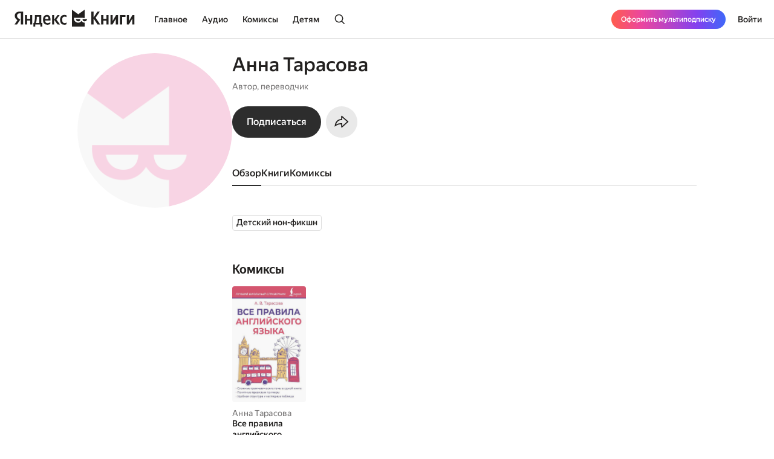

--- FILE ---
content_type: text/html; charset=utf-8
request_url: https://books.yandex.ru/authors/P0cfgvoF
body_size: 41258
content:
<!DOCTYPE html><html lang="ru" data-os="Mac OS" prefix="og: http://ogp.me/ns# book: http://ogp.me/ns/book#" class="__variable_aaa4cf __variable_905d3d desktop"><head><meta charSet="utf-8"/><meta charSet="utf-8"/><meta name="viewport" content="width=device-width, initial-scale=1, viewport-fit=cover"/><link rel="stylesheet" href="https://yastatic.net/s3/bookmate/frontend_next/_next/static/css/6f8d53de09781935.css" data-precedence="next"/><link rel="stylesheet" href="https://yastatic.net/s3/bookmate/frontend_next/_next/static/css/61f63bc433cd1a6d.css" data-precedence="next"/><link rel="stylesheet" href="https://yastatic.net/s3/bookmate/frontend_next/_next/static/css/d90621e881d1669a.css" data-precedence="next"/><link rel="stylesheet" href="https://yastatic.net/s3/bookmate/frontend_next/_next/static/css/334e2760b377255e.css" data-precedence="next"/><link rel="stylesheet" href="https://yastatic.net/s3/bookmate/frontend_next/_next/static/css/7b7e7d0f77751f75.css" data-precedence="next"/><link rel="stylesheet" href="https://yastatic.net/s3/bookmate/frontend_next/_next/static/css/7d5f2fa63a8901fe.css" data-precedence="next"/><link rel="stylesheet" href="https://yastatic.net/s3/bookmate/frontend_next/_next/static/css/d4f9236051cd0c12.css" data-precedence="next"/><link rel="stylesheet" href="https://yastatic.net/s3/bookmate/frontend_next/_next/static/css/adf144836e662f90.css" data-precedence="next"/><link rel="stylesheet" href="https://yastatic.net/s3/bookmate/frontend_next/_next/static/css/928d083c4d283b1b.css" data-precedence="next"/><link rel="stylesheet" href="https://yastatic.net/s3/bookmate/frontend_next/_next/static/css/c7248bdb8c5bdedc.css" data-precedence="next"/><link rel="stylesheet" href="https://yastatic.net/s3/bookmate/frontend_next/_next/static/css/92aba60c85448fee.css" data-precedence="next"/><link rel="stylesheet" href="https://yastatic.net/s3/bookmate/frontend_next/_next/static/css/e7c438467301bda9.css" data-precedence="next"/><link rel="stylesheet" href="https://yastatic.net/s3/bookmate/frontend_next/_next/static/css/aefb6f1652476f41.css" data-precedence="next"/><link rel="stylesheet" href="https://yastatic.net/s3/bookmate/frontend_next/_next/static/css/7edc40859da90ec6.css" data-precedence="next"/><link href="https://yastatic.net/s3/bookmate/frontend_next/_next/static/css/d95888ca7c5f4671.css" rel="stylesheet" as="style" data-precedence="dynamic"/><link href="https://yastatic.net/s3/bookmate/frontend_next/_next/static/css/fa217fdedea2a12a.css" rel="stylesheet" as="style" data-precedence="dynamic"/><link href="https://yastatic.net/s3/bookmate/frontend_next/_next/static/css/35700003abc67f04.css" rel="stylesheet" as="style" data-precedence="dynamic"/><link href="https://yastatic.net/s3/bookmate/frontend_next/_next/static/css/765ec60576f52595.css" rel="stylesheet" as="style" data-precedence="dynamic"/><link href="https://yastatic.net/s3/bookmate/frontend_next/_next/static/css/c539c62cebc10440.css" rel="stylesheet" as="style" data-precedence="dynamic"/><link rel="preload" as="script" fetchPriority="low" href="https://yastatic.net/s3/bookmate/frontend_next/_next/static/chunks/webpack-41567b8a0f8b8afc.js"/><script src="https://yastatic.net/s3/bookmate/frontend_next/_next/static/chunks/7d64b504-4991671fdd27d62f.js" async=""></script><script src="https://yastatic.net/s3/bookmate/frontend_next/_next/static/chunks/62038-04e92aa57e143373.js" async=""></script><script src="https://yastatic.net/s3/bookmate/frontend_next/_next/static/chunks/main-app-bbd13f3a09467d3f.js" async=""></script><script src="https://yastatic.net/s3/bookmate/frontend_next/_next/static/chunks/68329-4384d06129c1b8c0.js" async=""></script><script src="https://yastatic.net/s3/bookmate/frontend_next/_next/static/chunks/83915-eb84e9fecbdeb112.js" async=""></script><script src="https://yastatic.net/s3/bookmate/frontend_next/_next/static/chunks/37087-c706017ff9370dfa.js" async=""></script><script src="https://yastatic.net/s3/bookmate/frontend_next/_next/static/chunks/93322-8746610cb347ef54.js" async=""></script><script src="https://yastatic.net/s3/bookmate/frontend_next/_next/static/chunks/33684-fc8334104757e011.js" async=""></script><script src="https://yastatic.net/s3/bookmate/frontend_next/_next/static/chunks/96116-15e17e44048fe40e.js" async=""></script><script src="https://yastatic.net/s3/bookmate/frontend_next/_next/static/chunks/48542-e219aec1021f4514.js" async=""></script><script src="https://yastatic.net/s3/bookmate/frontend_next/_next/static/chunks/70725-ea4194734ac09ae4.js" async=""></script><script src="https://yastatic.net/s3/bookmate/frontend_next/_next/static/chunks/app/global-error-bf92c0fb72cc3147.js" async=""></script><script src="https://yastatic.net/s3/bookmate/frontend_next/_next/static/chunks/5a5b9c1c-bf6b704cc15eb93c.js" async=""></script><script src="https://yastatic.net/s3/bookmate/frontend_next/_next/static/chunks/8633-9724635b09bcd80f.js" async=""></script><script src="https://yastatic.net/s3/bookmate/frontend_next/_next/static/chunks/85898-7504b85d695b4835.js" async=""></script><script src="https://yastatic.net/s3/bookmate/frontend_next/_next/static/chunks/64503-1c40478980859690.js" async=""></script><script src="https://yastatic.net/s3/bookmate/frontend_next/_next/static/chunks/68608-2034fb49c0310f06.js" async=""></script><script src="https://yastatic.net/s3/bookmate/frontend_next/_next/static/chunks/14466-167e7a71dde2fd77.js" async=""></script><script src="https://yastatic.net/s3/bookmate/frontend_next/_next/static/chunks/92703-ea0fdf15daa630cb.js" async=""></script><script src="https://yastatic.net/s3/bookmate/frontend_next/_next/static/chunks/79016-faa40b4e40590a21.js" async=""></script><script src="https://yastatic.net/s3/bookmate/frontend_next/_next/static/chunks/45138-a594227524cb311b.js" async=""></script><script src="https://yastatic.net/s3/bookmate/frontend_next/_next/static/chunks/33649-2875e32169716516.js" async=""></script><script src="https://yastatic.net/s3/bookmate/frontend_next/_next/static/chunks/70333-25aec01a1103f15e.js" async=""></script><script src="https://yastatic.net/s3/bookmate/frontend_next/_next/static/chunks/55059-8b9645e98d264980.js" async=""></script><script src="https://yastatic.net/s3/bookmate/frontend_next/_next/static/chunks/55285-00df23cbfb917206.js" async=""></script><script src="https://yastatic.net/s3/bookmate/frontend_next/_next/static/chunks/65312-df5d8077883171b4.js" async=""></script><script src="https://yastatic.net/s3/bookmate/frontend_next/_next/static/chunks/12544-1629deeac67f75e7.js" async=""></script><script src="https://yastatic.net/s3/bookmate/frontend_next/_next/static/chunks/48453-fcbdf68c06e6b297.js" async=""></script><script src="https://yastatic.net/s3/bookmate/frontend_next/_next/static/chunks/72334-d9ab4677a925bd30.js" async=""></script><script src="https://yastatic.net/s3/bookmate/frontend_next/_next/static/chunks/70320-c87328714d8fe85e.js" async=""></script><script src="https://yastatic.net/s3/bookmate/frontend_next/_next/static/chunks/94037-b300dfb7e6db98c8.js" async=""></script><script src="https://yastatic.net/s3/bookmate/frontend_next/_next/static/chunks/10463-b80cee229db3aac0.js" async=""></script><script src="https://yastatic.net/s3/bookmate/frontend_next/_next/static/chunks/52994-8e8b59b1ddda07d5.js" async=""></script><script src="https://yastatic.net/s3/bookmate/frontend_next/_next/static/chunks/app/%5Blocale%5D/(default)/persons/%5Buuid%5D/page-d84c959bcece31c7.js" async=""></script><script src="https://yastatic.net/s3/bookmate/frontend_next/_next/static/chunks/29771-796264764fcfc788.js" async=""></script><script src="https://yastatic.net/s3/bookmate/frontend_next/_next/static/chunks/35312-023b85cc19fd4c7d.js" async=""></script><script src="https://yastatic.net/s3/bookmate/frontend_next/_next/static/chunks/28139-61fcab538d78fa4c.js" async=""></script><script src="https://yastatic.net/s3/bookmate/frontend_next/_next/static/chunks/app/%5Blocale%5D/(default)/layout-f6c5eba517093ee5.js" async=""></script><script src="https://yastatic.net/s3/bookmate/frontend_next/_next/static/chunks/app/%5Blocale%5D/(default)/error-3edc745e3eb80700.js" async=""></script><script src="https://yastatic.net/s3/bookmate/frontend_next/_next/static/chunks/40937-9622c2b7c28070cb.js" async=""></script><script src="https://yastatic.net/s3/bookmate/frontend_next/_next/static/chunks/app/layout-55d65f7c325e0068.js" async=""></script><script src="https://yastatic.net/s3/bookmate/frontend_next/_next/static/chunks/11303-57d1d9b57c86d8f6.js" async=""></script><script src="https://yastatic.net/s3/bookmate/frontend_next/_next/static/chunks/61978-979b7ae3733d9cb8.js" async=""></script><script src="https://yastatic.net/s3/bookmate/frontend_next/_next/static/chunks/app/%5Blocale%5D/(default)/not-found-aacf603fbf8fb37f.js" async=""></script><script src="https://yastatic.net/s3/bookmate/frontend_next/_next/static/chunks/app/error-00fcf603ed3dd114.js" async=""></script><script src="https://yastatic.net/s3/bookmate/frontend_next/_next/static/chunks/81964-f44b3816ef93389e.js" async=""></script><script src="https://yastatic.net/s3/bookmate/frontend_next/_next/static/chunks/35806-438ca3e7db70c1d5.js" async=""></script><script src="https://yastatic.net/s3/bookmate/frontend_next/_next/static/chunks/app/%5Blocale%5D/(default)/persons/%5Buuid%5D/layout-6519e66c27f4a8d3.js" async=""></script><link rel="preload" href="https://yastatic.net/s3/bookmate/frontend_next/_next/static/chunks/34596-2557a7a50c0ec95c.js" as="script" fetchPriority="low"/><link rel="preload" href="https://yastatic.net/s3/bookmate/frontend_next/_next/static/chunks/26019-3cd8f0b8be42358e.js" as="script" fetchPriority="low"/><link rel="preload" href="https://yastatic.net/s3/bookmate/frontend_next/_next/static/chunks/58437.2270ecddb684ab88.js" as="script" fetchPriority="low"/><link rel="preload" href="https://yastatic.net/s3/bookmate/frontend_next/_next/static/chunks/45736.caae8fa32a2f29d4.js" as="script" fetchPriority="low"/><link rel="preload" href="https://yastatic.net/s3/bookmate/frontend_next/_next/static/chunks/44836-491c8b17943bac53.js" as="script" fetchPriority="low"/><link rel="preload" href="https://yastatic.net/s3/bookmate/frontend_next/_next/static/chunks/32235.480d612ff4c7e650.js" as="script" fetchPriority="low"/><link rel="preload" href="https://yastatic.net/s3/bookmate/frontend_next/_next/static/chunks/46569.efb6ea5743d6a94a.js" as="script" fetchPriority="low"/><link rel="preload" href="https://yastatic.net/s3/bookmate/frontend_next/_next/static/chunks/12778.da69017e60c703d5.js" as="script" fetchPriority="low"/><meta name="next-size-adjust" content=""/><meta http-equiv="X-UA-Compatible" content="IE=edge"/><meta http-equiv="cleartype" content="on"/><meta name="mobile-web-app-capable" content="yes"/><meta name="apple-mobile-web-app-capable" content="yes"/><meta name="apple-mobile-web-app-status-bar-style" content="black"/><link rel="manifest" href="/next-static/manifest.json?v=1"/><meta name="msapplication-tap-highlight" content="yes"/><meta name="HandheldFriendly" content="true"/><meta property="al:web:should_fallback" content="false"/><meta property="al:android:app_name" content="Яндекс Книги"/><meta property="al:android:package" content="ru.plus.bookmate"/><meta property="al:ios:url" content="https://redirect.appmetrica.yandex.com/serve/748542709802814784"/><meta property="al:android:url" content="https://redirect.appmetrica.yandex.com/serve/748542709802814784"/><link rel="mask-icon" href="/next-static/favicons/safari-pinned-tab-black.svg" color="#000000"/><link rel="apple-touch-icon" href="/next-static/favicons/apple-touch-icon.png?v=1"/><link rel="icon" href="/next-static/favicons/favicon.ico?v=1" sizes="32x32"/><link rel="icon" href="/next-static/favicons/favicon.svg?v=1" type="image/svg+xml"/><link rel="preconnect" href="https://mc.yandex.ru"/><link rel="preconnect" href="https://abt.s3.yandex.net"/><title>Автор Анна Тарасова</title><meta name="description" content="Страница автора Анна Тарасова на сайте или в приложении электронной библиотеки Яндекс Книги."/><meta name="vk:image" content="https://books.yandex.ru/og/authors/P0cfgvoF/opengraph-image?size=vk&amp;1769108046123"/><meta name="twitter:image" content="https://books.yandex.ru/og/authors/P0cfgvoF/opengraph-image?size=twitter&amp;1769108046123"/><meta name="facebook:image" content="https://books.yandex.ru/og/authors/P0cfgvoF/opengraph-image?size=default&amp;1769108046123"/><link rel="canonical" href="https://books.yandex.ru/authors/P0cfgvoF"/><link rel="alternate" hrefLang="ru-KZ" href="https://books.yandex.kz/authors/P0cfgvoF"/><link rel="alternate" hrefLang="ru-RU" href="https://books.yandex.ru/authors/P0cfgvoF"/><link rel="alternate" hrefLang="ru-UZ" href="https://books.yandex.uz/authors/P0cfgvoF"/><link rel="alternate" hrefLang="x-default" href="https://books.yandex.ru/authors/P0cfgvoF"/><meta property="og:title" content="Автор Анна Тарасова"/><meta property="og:description" content="Анна Тарасова в Яндекс Книгах — Автор, переводчик"/><meta property="og:url" content="https://books.yandex.ru/authors/P0cfgvoF"/><meta property="og:locale" content="ru-ru"/><meta property="og:image:width" content="1200"/><meta property="og:image:height" content="630"/><meta property="og:image" content="https://books.yandex.ru/og/authors/P0cfgvoF/opengraph-image?size=default&amp;1769108046123"/><meta property="og:type" content="profile"/><meta name="twitter:card" content="summary_large_image"/><meta name="twitter:title" content="Автор Анна Тарасова"/><meta name="twitter:description" content="Анна Тарасова в Яндекс Книгах — Автор, переводчик"/><meta name="twitter:image:width" content="1200"/><meta name="twitter:image:height" content="630"/><meta name="twitter:image" content="https://books.yandex.ru/og/authors/P0cfgvoF/opengraph-image?size=default&amp;1769108046123"/><meta property="al:ios:url" content="bookmateplus://author?uuid=P0cfgvoF"/><meta property="al:android:url" content="bookmateplus://author?uuid=P0cfgvoF"/><script type="application/ld+json">{"@type":"WebSite","@context":"https://schema.org","name":"Яндекс Книги"}</script><script>(self.__next_s=self.__next_s||[]).push([0,{"children":"\n            (function L(){if(\"undefined\"==typeof ResizeObserver){var a=document.createElement(\"script\");a.src=\"/next-static/polyfill/resizeObserver.js\",document.head.appendChild(a)}})();\n            null;\n        ","id":"polyfills"}])</script><meta name="baggage" content="sentry-environment=production,sentry-public_key=95920e8afff34638975f11fd8d7cfb36,sentry-trace_id=79c533d9af84237b9aa8109926cc6c27,sentry-sampled=false,sentry-sample_rand=0.6570110415737151,sentry-sample_rate=0.01"/><script src="https://yastatic.net/s3/bookmate/frontend_next/_next/static/chunks/polyfills-42372ed130431b0a.js" noModule=""></script></head><body><!--$?--><template id="B:0"></template><header class="Header_headerContainer__Da5Xz"><div class="Header_header__9Wxwt"><div class="Header_logo__hpLPW Header_logoLoading__oeF18"><button class="ButtonBase_button__Rh4XL Button_button__Y6_d8 Button_size40__NLgDW Button_buttonPadding0__6CZWX Button_buttonRadius4__N0dvT Button_active__nUhFZ Header_logoButton__1ja3M" data-test-id="HEADER_LOGO" data-role="button"><svg xmlns="http://www.w3.org/2000/svg" width="199" height="32" fill="none" viewBox="0 0 199 28"><g fill="#22201F" clip-path="url(#clip0_1824_42464)"><path d="M45.912 28.174h-3.09V24.62h-8.558v3.553h-3.09v-6.272h1.02q.495-.99.803-2.348.309-1.391.495-2.935.185-1.544.247-3.152a80 80 0 0 0 .062-3.059V9.08h10.474v12.822h1.637zM10.536 6.052H8.867q-2.317 0-3.491 1.05T4.202 9.883q0 .99.216 1.73.216.711.618 1.329.434.618 1.05 1.174.65.524 1.515 1.112l1.884 1.267-5.438 8.126H0l4.882-7.261q-1.05-.741-1.885-1.514a9 9 0 0 1-1.36-1.637 7.6 7.6 0 0 1-.865-1.854 8.6 8.6 0 0 1-.278-2.256q0-1.545.526-2.811a5.9 5.9 0 0 1 1.606-2.194q1.05-.927 2.596-1.421 1.575-.525 3.614-.525h5.438V24.62h-3.738zM50.609 18.07q.091 2.1.988 3.12t3.028 1.02q1.297 0 2.565-.433 1.297-.464 2.131-1.02v2.812q-.803.556-2.039.958t-2.966.402q-3.46 0-5.345-1.978-1.854-1.977-1.854-6.055 0-1.761.371-3.245.402-1.482 1.205-2.564a5.3 5.3 0 0 1 2.008-1.7q1.236-.617 2.874-.617 1.328 0 2.41.401 1.112.402 1.884 1.298.773.896 1.174 2.317.433 1.39.433 3.43v1.854zM29.32 9.08v15.54h-3.368v-6.58h-5.221v6.58h-3.368V9.08h3.368v6.24h5.221V9.08zm36.303 7.724v7.817h-3.367V9.08h3.367v7.508l5.438-7.508h3.522l-5.283 7.291 5.963 8.25h-3.955zm16.839 8.126q-3.645 0-5.407-2.07-1.73-2.07-1.73-5.994 0-1.761.432-3.245.464-1.514 1.329-2.564A6.05 6.05 0 0 1 79.28 9.39q1.297-.618 3.027-.618 1.329 0 2.287.216.957.186 1.514.525v2.966q-.525-.339-1.452-.649a6.1 6.1 0 0 0-1.947-.308q-1.884 0-2.904 1.328-.99 1.297-.989 3.924 0 2.502.896 3.955.896 1.452 2.966 1.452 1.113 0 1.916-.278a7 7 0 0 0 1.514-.773v2.843a4.9 4.9 0 0 1-1.545.71q-.865.248-2.101.248M40.907 11.799h-4.14v.648q0 1.02-.062 2.287-.061 1.267-.216 2.564-.154 1.298-.433 2.503-.246 1.205-.648 2.1h5.499zm12.606-.31q-1.422 0-2.132 1.051-.71 1.02-.772 2.997h5.437v-.402q0-.771-.123-1.42a3.3 3.3 0 0 0-.433-1.175 2 2 0 0 0-.772-.772q-.464-.278-1.205-.278"></path><path fill-rule="evenodd" d="M110.703 18.573c-1.255 2.103-3.203 3.03-5.251 3.03-4.095 0-7.145-2.88-7.145-7.2v-.214c0-.204.008-.391.021-.587l17.656.027V.024l-10.547 7.613L94.945 0v28h21.039v-6.397c-2.037-.008-3.891-.935-5.281-3.03" clip-rule="evenodd"></path><path fill-rule="evenodd" d="M105.453 19.257c2.062 0 3.325-1.067 3.491-3.468h-7.495c.328 2.162 1.998 3.467 4.004 3.467M112.464 15.789h7.585c-.328 2.162-2.09 3.467-4.096 3.467-2.061 0-3.324-1.066-3.489-3.467" clip-rule="evenodd"></path><path d="M189.323 9.08v9.64l5.623-9.64h3.275v15.54h-3.553v-9.608l-5.623 9.609h-3.275V9.08zM183.606 9.08v2.904h-5.685v12.637h-3.677V9.08zM162.259 9.08v9.64l5.623-9.64h3.275v15.54h-3.553v-9.608l-5.624 9.609h-3.275V9.08zM155.614 9.08v15.54h-3.677v-6.488h-4.913v6.489h-3.676V9.08h3.676v6.148h4.913V9.08zM130.642 14.548v10.073h-3.738V3.148h3.738v9.887l6.643-9.887h3.8l-6.921 10.226 7.632 11.247h-4.357z"></path></g><defs><clipPath id="clip0_1824_42464"><path fill="#fff" d="M0 0h198.897v28H0z"></path></clipPath></defs></svg></button></div></div></header><!--/$--><div class="main-content MainLayout_content__p_cdm"><script type="application/ld+json">{"@context":"https://schema.org","@type":"Person","name":"Анна Тарасова","image":"https://api.bookmate.ru/pipeline/authors/default4-923e7038a96b35253f52d3c576eb7366968173da4bfd83eaf6164f01f719398c.png","description":"","url":"https://books.yandex.ru/authors/P0cfgvoF"}</script><div><div class="PersonPageDesktopLayout_container__s8QRc"><div class="PersonPageLeftColumn_container__PS_Z4 PersonPageDesktopLayout_left__mLVVD"><div data-test-id="COVER" class="Cover_container__jrDcO Cover_containerOverlay__BOgd1 PersonPageAvatar_avatar__zqR3U PersonPageLeftColumn_avatar__AlB9d"><img alt="Анна Тарасова" loading="lazy" width="0" height="0" decoding="async" data-nimg="1" class="Cover_image__ZAscW PersonPageAvatar_image__QIfVh" style="color:transparent;background-size:cover;background-position:50% 50%;background-repeat:no-repeat;background-image:url(&quot;data:image/svg+xml;charset=utf-8,%3Csvg xmlns=&#x27;http://www.w3.org/2000/svg&#x27; %3E%3Cfilter id=&#x27;b&#x27; color-interpolation-filters=&#x27;sRGB&#x27;%3E%3CfeGaussianBlur stdDeviation=&#x27;20&#x27;/%3E%3CfeColorMatrix values=&#x27;1 0 0 0 0 0 1 0 0 0 0 0 1 0 0 0 0 0 100 -1&#x27; result=&#x27;s&#x27;/%3E%3CfeFlood x=&#x27;0&#x27; y=&#x27;0&#x27; width=&#x27;100%25&#x27; height=&#x27;100%25&#x27;/%3E%3CfeComposite operator=&#x27;out&#x27; in=&#x27;s&#x27;/%3E%3CfeComposite in2=&#x27;SourceGraphic&#x27;/%3E%3CfeGaussianBlur stdDeviation=&#x27;20&#x27;/%3E%3C/filter%3E%3Cimage width=&#x27;100%25&#x27; height=&#x27;100%25&#x27; x=&#x27;0&#x27; y=&#x27;0&#x27; preserveAspectRatio=&#x27;none&#x27; style=&#x27;filter: url(%23b);&#x27; href=&#x27;[data-uri]&#x27;/%3E%3C/svg%3E&quot;)" src="https://api.bookmate.ru/pipeline/authors/default4-923e7038a96b35253f52d3c576eb7366968173da4bfd83eaf6164f01f719398c.png"/><div></div></div><!--$--><!--/$--></div><div class="PersonPageDesktopLayout_center__FXmza"><div class="PersonPageHeader_container__STqcL"><div data-test-id="COVER" class="Cover_container__jrDcO Cover_containerOverlay__BOgd1 PersonPageAvatar_avatar__zqR3U PersonPageHeader_avatar__h_T9m"><img alt="Анна Тарасова" loading="lazy" width="0" height="0" decoding="async" data-nimg="1" class="Cover_image__ZAscW PersonPageAvatar_image__QIfVh" style="color:transparent;background-size:cover;background-position:50% 50%;background-repeat:no-repeat;background-image:url(&quot;data:image/svg+xml;charset=utf-8,%3Csvg xmlns=&#x27;http://www.w3.org/2000/svg&#x27; %3E%3Cfilter id=&#x27;b&#x27; color-interpolation-filters=&#x27;sRGB&#x27;%3E%3CfeGaussianBlur stdDeviation=&#x27;20&#x27;/%3E%3CfeColorMatrix values=&#x27;1 0 0 0 0 0 1 0 0 0 0 0 1 0 0 0 0 0 100 -1&#x27; result=&#x27;s&#x27;/%3E%3CfeFlood x=&#x27;0&#x27; y=&#x27;0&#x27; width=&#x27;100%25&#x27; height=&#x27;100%25&#x27;/%3E%3CfeComposite operator=&#x27;out&#x27; in=&#x27;s&#x27;/%3E%3CfeComposite in2=&#x27;SourceGraphic&#x27;/%3E%3CfeGaussianBlur stdDeviation=&#x27;20&#x27;/%3E%3C/filter%3E%3Cimage width=&#x27;100%25&#x27; height=&#x27;100%25&#x27; x=&#x27;0&#x27; y=&#x27;0&#x27; preserveAspectRatio=&#x27;none&#x27; style=&#x27;filter: url(%23b);&#x27; href=&#x27;[data-uri]&#x27;/%3E%3C/svg%3E&quot;)" src="https://api.bookmate.ru/pipeline/authors/default4-923e7038a96b35253f52d3c576eb7366968173da4bfd83eaf6164f01f719398c.png"/><div></div></div><div class="PersonPageHeader_center__hy_jd"><h1 class="Typography_typography__c4nNy Typography_TitleL32Medium__4D56s">Анна Тарасова</h1><p class="Typography_typography__c4nNy Typography_TextM14Regular__A7__w PersonPageHeaderInfo_info__Uonr2 PersonPageHeader_info__rEuwN">Автор, переводчик<br/></p><!--$--><!--/$--><div class="PersonPageHeaderButtons_container__zdzpb PersonPageHeader_buttons__3mIU2"><button class="ButtonBase_button__Rh4XL Button_button__Y6_d8 Button_size20__uw_0T Button_buttonPadding16__hUTwZ Button_buttonRadius4__N0dvT Button_active__nUhFZ Button_buttonPrimary__pIWlT PersonPageHeaderSubscriptionButton_button__HL4Ix ButtonBase_buttonFillIcon__ARPmg" data-role="button"><span class="Typography_typography__c4nNy Typography_TextM16Medium__Dabd9">Подписаться</span></button><button class="ButtonBase_button__Rh4XL Button_button__Y6_d8 Button_size20__uw_0T Button_buttonPadding16__hUTwZ Button_buttonRadius4__N0dvT Button_active__nUhFZ Button_buttonIconOnly__T4jzm Button_buttonSecondary__j9cpf PersonPageHeaderButtons_button__O_lrq ButtonBase_buttonFillIcon__ARPmg" aria-expanded="false" aria-haspopup="dialog" data-role="button"><svg xmlns="http://www.w3.org/2000/svg" width="24" height="24" fill="none" viewBox="0 0 20 20"><path fill="#22201F" fill-rule="evenodd" d="M7.824 13.27c.511-.03 1.005-.03 1.5-.03v3.658a.833.833 0 0 0 1.389.621l7.754-6.925 1.126-1.006-1.126-1.006-7.754-6.925a.833.833 0 0 0-1.389.621v3.657c-4.582 0-8.044 3.6-8.767 8.572q-.139.95-.14 1.96c.546-.419 1.06-.783 1.547-1.1 2.481-1.614 4.253-2.003 5.86-2.097m-5.517.139c1.024-.569 1.959-.953 2.844-1.207 1.609-.461 2.96-.461 4.128-.461h1.545v3.667l6.517-5.82-6.517-5.82v3.667h-1.5c-3.264 0-6.028 2.31-7.017 5.974M9.714 16.4" clip-rule="evenodd"></path></svg></button><!--$--><!--$!--><template data-dgst="BAILOUT_TO_CLIENT_SIDE_RENDERING"></template><!--/$--><!--/$--></div></div></div><!--$?--><template id="B:1"></template><div class="PersonSkeletonTabs_tabs__qyB_Y PersonPageTabs_wrapper__zY8Fv PersonPageDesktopLayout_tabs__8XHFu"><div class="PersonSkeletonTabs_tab__MBq2k"></div><div class="PersonSkeletonTabs_tab__MBq2k"></div><div class="PersonSkeletonTabs_tab__MBq2k"></div><div class="PersonSkeletonTabs_tab__MBq2k"></div><div class="PersonSkeletonTabs_tab__MBq2k"></div><div class="PersonSkeletonTabs_tab__MBq2k"></div><div class="PersonSkeletonTabs_tab__MBq2k"></div></div><!--/$--><div class="PersonPageDesktopLayout_content__XN8lb"><!--$?--><template id="B:2"></template><div class="PersonSkeletonMainTab_container__mV217"><div><div class="PersonSkeletonMainTab_text___E_Oz"></div><div class="PersonSkeletonMainTab_text___E_Oz"></div><div class="PersonSkeletonMainTab_text___E_Oz"></div></div><div class="PersonSkeletonMainTab_topics__2QRmf"><div class="PersonSkeletonMainTab_topic__oAG2X"></div><div class="PersonSkeletonMainTab_topic__oAG2X"></div><div class="PersonSkeletonMainTab_topic__oAG2X"></div><div class="PersonSkeletonMainTab_topic__oAG2X"></div></div><div class="PersonSkeletonMainTab_editorChoice__X8s_a"><div class="PersonSkeletonMainTab_editorChoiceTitle__uh_gL"></div><div class="PersonSkeletonMainTab_editorChoiceBody__eLS2j"></div></div><div class="SliderSkeleton_container__XgQBY PersonSkeletonMainTab_slider__Yewg3"><div class="SliderSkeleton_title__NVFpf"></div><div class="SliderSkeleton_feed__DAPv7"><div class=""><div class="SliderSkeleton_image__iwgF5"></div><div class="SliderSkeleton_author__sqtIr"></div><div class="SliderSkeleton_descriptionTop__42U42"></div><div class="SliderSkeleton_descriptionBottom__1RLFp"></div></div><div class=""><div class="SliderSkeleton_image__iwgF5"></div><div class="SliderSkeleton_author__sqtIr"></div><div class="SliderSkeleton_descriptionTop__42U42"></div><div class="SliderSkeleton_descriptionBottom__1RLFp"></div></div><div class=""><div class="SliderSkeleton_image__iwgF5"></div><div class="SliderSkeleton_author__sqtIr"></div><div class="SliderSkeleton_descriptionTop__42U42"></div><div class="SliderSkeleton_descriptionBottom__1RLFp"></div></div><div class=""><div class="SliderSkeleton_image__iwgF5"></div><div class="SliderSkeleton_author__sqtIr"></div><div class="SliderSkeleton_descriptionTop__42U42"></div><div class="SliderSkeleton_descriptionBottom__1RLFp"></div></div><div class=""><div class="SliderSkeleton_image__iwgF5"></div><div class="SliderSkeleton_author__sqtIr"></div><div class="SliderSkeleton_descriptionTop__42U42"></div><div class="SliderSkeleton_descriptionBottom__1RLFp"></div></div><div class=""><div class="SliderSkeleton_image__iwgF5"></div><div class="SliderSkeleton_author__sqtIr"></div><div class="SliderSkeleton_descriptionTop__42U42"></div><div class="SliderSkeleton_descriptionBottom__1RLFp"></div></div></div></div><div class="SliderSkeleton_container__XgQBY PersonSkeletonMainTab_slider__Yewg3"><div class="SliderSkeleton_title__NVFpf"></div><div class="SliderSkeleton_feed__DAPv7"><div class="SliderSkeleton_audio__Rsrfy"><div class="SliderSkeleton_image__iwgF5"></div><div class="SliderSkeleton_author__sqtIr"></div><div class="SliderSkeleton_descriptionTop__42U42"></div><div class="SliderSkeleton_descriptionBottom__1RLFp"></div></div><div class="SliderSkeleton_audio__Rsrfy"><div class="SliderSkeleton_image__iwgF5"></div><div class="SliderSkeleton_author__sqtIr"></div><div class="SliderSkeleton_descriptionTop__42U42"></div><div class="SliderSkeleton_descriptionBottom__1RLFp"></div></div><div class="SliderSkeleton_audio__Rsrfy"><div class="SliderSkeleton_image__iwgF5"></div><div class="SliderSkeleton_author__sqtIr"></div><div class="SliderSkeleton_descriptionTop__42U42"></div><div class="SliderSkeleton_descriptionBottom__1RLFp"></div></div><div class="SliderSkeleton_audio__Rsrfy"><div class="SliderSkeleton_image__iwgF5"></div><div class="SliderSkeleton_author__sqtIr"></div><div class="SliderSkeleton_descriptionTop__42U42"></div><div class="SliderSkeleton_descriptionBottom__1RLFp"></div></div><div class="SliderSkeleton_audio__Rsrfy"><div class="SliderSkeleton_image__iwgF5"></div><div class="SliderSkeleton_author__sqtIr"></div><div class="SliderSkeleton_descriptionTop__42U42"></div><div class="SliderSkeleton_descriptionBottom__1RLFp"></div></div><div class="SliderSkeleton_audio__Rsrfy"><div class="SliderSkeleton_image__iwgF5"></div><div class="SliderSkeleton_author__sqtIr"></div><div class="SliderSkeleton_descriptionTop__42U42"></div><div class="SliderSkeleton_descriptionBottom__1RLFp"></div></div></div></div><div class="SliderSkeleton_container__XgQBY PersonSkeletonMainTab_slider__Yewg3"><div class="SliderSkeleton_title__NVFpf"></div><div class="SliderSkeleton_feed__DAPv7"><div class=""><div class="SliderSkeleton_image__iwgF5"></div><div class="SliderSkeleton_author__sqtIr"></div><div class="SliderSkeleton_descriptionTop__42U42"></div><div class="SliderSkeleton_descriptionBottom__1RLFp"></div></div><div class=""><div class="SliderSkeleton_image__iwgF5"></div><div class="SliderSkeleton_author__sqtIr"></div><div class="SliderSkeleton_descriptionTop__42U42"></div><div class="SliderSkeleton_descriptionBottom__1RLFp"></div></div><div class=""><div class="SliderSkeleton_image__iwgF5"></div><div class="SliderSkeleton_author__sqtIr"></div><div class="SliderSkeleton_descriptionTop__42U42"></div><div class="SliderSkeleton_descriptionBottom__1RLFp"></div></div><div class=""><div class="SliderSkeleton_image__iwgF5"></div><div class="SliderSkeleton_author__sqtIr"></div><div class="SliderSkeleton_descriptionTop__42U42"></div><div class="SliderSkeleton_descriptionBottom__1RLFp"></div></div><div class=""><div class="SliderSkeleton_image__iwgF5"></div><div class="SliderSkeleton_author__sqtIr"></div><div class="SliderSkeleton_descriptionTop__42U42"></div><div class="SliderSkeleton_descriptionBottom__1RLFp"></div></div><div class=""><div class="SliderSkeleton_image__iwgF5"></div><div class="SliderSkeleton_author__sqtIr"></div><div class="SliderSkeleton_descriptionTop__42U42"></div><div class="SliderSkeleton_descriptionBottom__1RLFp"></div></div></div></div></div><!--/$--></div><div class="PersonPageDesktopLayout_breadcrumbs__l2G_2"><ol itemScope="" class="Breadcrumbs_breadcrumbs__cQlgD" itemType="http://schema.org/BreadcrumbList"><li itemScope="" class="BreadcrumbItem_item__wQ6Si" itemProp="itemListElement" itemType="http://schema.org/ListItem"><a itemProp="item" text="Главное" class="Link_link__O0n7o BreadcrumbItem_link__4q3zH" href="/books"><span itemProp="name">Главное</span></a><meta itemProp="position" content="1"/></li><li itemScope="" class="BreadcrumbItem_item__wQ6Si" itemProp="itemListElement" itemType="http://schema.org/ListItem"><span itemProp="item" uuid="P0cfgvoF" text="Анна Тарасова" href="/authors/P0cfgvoF" class="BreadcrumbItem_link__4q3zH BreadcrumbItem_disabled__kbdNO"><span itemProp="name">Анна Тарасова</span></span><meta itemProp="position" content="2"/></li></ol></div></div><div class="PersonPageDesktopLayout_right__057wJ"></div></div><footer data-test-id="APP_OFFER_FOOTER" class="PageFooter_container__1swRb hidden-on-document-complete-flex PersonPageDesktopLayout_footer__OYPrx"><div class="PageFooter_contacts__qxIna"><div><div class="PageFooter_social__oXQ2o"><a data-test-id="APP_OFFER_FOOTER_TELEGRAM" target="_blank" rel="nofollow" href="https://t.me/booksyandex?utm_place=page_footer" class="Link_link__O0n7o ButtonBase_button__Rh4XL Button_button__Y6_d8 Button_buttonPadding0__6CZWX Button_buttonRadius4__N0dvT Button_active__nUhFZ"><img alt="https://t.me/booksyandex" loading="lazy" width="32" height="32" decoding="async" data-nimg="1" class="PageFooter_icon__38LAl PageFooter_telegram__CFHGa" style="color:transparent" src="https://yastatic.net/s3/bookmate/frontend_next/_next/static/media/telegram.7be60705.svg"/></a><a data-test-id="APP_OFFER_FOOTER_VK" target="_blank" rel="nofollow" href="https://vk.com/booksyandex?utm_place=page_footer" class="Link_link__O0n7o ButtonBase_button__Rh4XL Button_button__Y6_d8 Button_buttonPadding0__6CZWX Button_buttonRadius4__N0dvT Button_active__nUhFZ"><img alt="https://vk.com/booksyandex" loading="lazy" width="32" height="32" decoding="async" data-nimg="1" class="PageFooter_icon__38LAl PageFooter_vk__2PzfE" style="color:transparent" src="https://yastatic.net/s3/bookmate/frontend_next/_next/static/media/vk.4126990f.svg"/></a></div><div class="PageFooter_links__jOEOa"><a data-test-id="APP_OFFER_FOOTER_USER_AGREEMENT" target="_blank" rel="nofollow" href="https://yandex.ru/legal/yandex_books_termsofuse/?utm_place=page_footer" class="Link_link__O0n7o PageFooter_link__Mkc2X">Пользовательское соглашение</a><a data-test-id="APP_OFFER_FOOTER_PRIVACY_POLICY" target="_blank" rel="nofollow" href="https://yandex.ru/legal/confidential/?utm_place=page_footer" class="Link_link__O0n7o PageFooter_link__Mkc2X">Политика конфиденциальности</a><a data-test-id="APP_OFFER_FOOTER_TERMS" target="_blank" rel="nofollow" href="https://yandex.ru/legal/yandex_plus_conditions?utm_place=page_footer" class="Link_link__O0n7o PageFooter_link__Mkc2X">Условия подписки</a><a data-test-id="APP_OFFER_FOOTER_RULES" target="_blank" href="https://books.yandex.ru/legal/recommendations/ru/?force-web=true&amp;utm_place=page_footer" class="Link_link__O0n7o PageFooter_link__Mkc2X">Правила рекомендаций</a><a data-test-id="APP_OFFER_FOOTER_HELP" target="_blank" rel="nofollow" href="https://yandex.ru/support/books?utm_place=page_footer" class="Link_link__O0n7o PageFooter_link__Mkc2X">Справка</a><a data-test-id="APP_OFFER_FOOTER_CHAT" target="_blank" rel="nofollow" href="https://yandex.ru/chat/#/user/ffb26405-fada-9043-7ae6-a5ee5d6c846b?utm_place=page_footer" class="Link_link__O0n7o PageFooter_link__Mkc2X PageFooter_chat__HHYEv">Чат с поддержкой</a></div></div><div class="PageFooter_right__NuqtF"><span class="PageFooter_copyright__IF4vF" data-test-id="APP_OFFER_FOOTER_COPYRIGHT">© 2026, Яндекс Музыка</span><div data-test-id="APP_OFFER_FOOTER_OWNER" class="PageFooter_owner__0T9B5"><span class="PageFooter_chunk__KoTT7">Проект компании </span><a data-test-id="APP_OFFER_FOOTER_YANDEX_LINK" target="_blank" rel="nofollow" href="https://yandex.ru/all?utm_place=page_footer" class="Link_link__O0n7o PageFooter_yandex__sJcni"><svg xmlns="http://www.w3.org/2000/svg" width="52" height="16" viewBox="0 0 52 16" class="PageFooter_yandexImage__mSdsY" loading="lazy" alt="yandex"><path d="M6.876 13.152h2.206V.137H5.873C2.646.137.95 1.84.95 4.35c0 2.004.93 3.184 2.59 4.401L.657 13.152h2.389l3.209-4.925-1.112-.768c-1.35-.936-2.006-1.667-2.006-3.24 0-1.386.948-2.322 2.753-2.322h.985zm42.54.188c1.002 0 1.713-.188 2.242-.581v-1.817c-.547.394-1.203.637-2.115.637-1.55 0-2.188-1.236-2.188-3.184 0-2.04.784-3.09 2.206-3.09.84 0 1.66.3 2.097.581V3.994c-.456-.262-1.258-.449-2.334-.449-2.771 0-4.212 2.041-4.212 4.907 0 3.146 1.404 4.887 4.303 4.887m-13.566-.825V10.7c-.675.468-1.806.88-2.863.88-1.587 0-2.188-.768-2.28-2.34h5.234v-1.18c0-3.278-1.404-4.514-3.574-4.514-2.644 0-3.902 2.079-3.902 4.925 0 3.278 1.568 4.87 4.34 4.87 1.385 0 2.406-.375 3.044-.825M15.974 3.733V7.46h-2.9V3.732h-2.17v9.42h2.17V9.22h2.9v3.933h2.17v-9.42zm11.961 7.66h-.966v-7.66h-6.328v.806c0 2.303-.145 5.28-.911 6.854h-.675v3.914h2.006v-2.154h4.868v2.154h2.006zm14.842 1.76h2.462l-3.483-5.075 3.064-4.345h-2.188l-3.064 4.345V3.732H37.4v9.42h2.17V8.527zM32.33 5.305c1.076 0 1.404.918 1.404 2.098v.187h-3.027c.055-1.498.584-2.285 1.623-2.285m-7.53 6.087h-3.064c.602-1.423.766-3.99.766-5.618v-.281H24.8z"></path></svg></a></div></div></div></footer></div></div><!--$?--><template id="B:3"></template><!--/$--><!--$!--><template data-dgst="BAILOUT_TO_CLIENT_SIDE_RENDERING"></template><!--/$--><script>requestAnimationFrame(function(){$RT=performance.now()});</script><script src="https://yastatic.net/s3/bookmate/frontend_next/_next/static/chunks/webpack-41567b8a0f8b8afc.js" id="_R_" async=""></script><div hidden id="S:0"><header data-test-id="HEADER" class="Header_headerContainer__Da5Xz"><div class="Header_header__9Wxwt"><div class="Header_logo__hpLPW"><a data-test-id="HEADER_LOGO" class="Link_link__O0n7o ButtonBase_button__Rh4XL Button_button__Y6_d8 Button_size40__NLgDW Button_buttonPadding0__6CZWX Button_buttonRadius4__N0dvT Button_active__nUhFZ Header_logoButton__1ja3M" href="/"><svg xmlns="http://www.w3.org/2000/svg" width="199" height="32" fill="none" viewBox="0 0 199 28"><g fill="#22201F" clip-path="url(#clip0_1824_42464)"><path d="M45.912 28.174h-3.09V24.62h-8.558v3.553h-3.09v-6.272h1.02q.495-.99.803-2.348.309-1.391.495-2.935.185-1.544.247-3.152a80 80 0 0 0 .062-3.059V9.08h10.474v12.822h1.637zM10.536 6.052H8.867q-2.317 0-3.491 1.05T4.202 9.883q0 .99.216 1.73.216.711.618 1.329.434.618 1.05 1.174.65.524 1.515 1.112l1.884 1.267-5.438 8.126H0l4.882-7.261q-1.05-.741-1.885-1.514a9 9 0 0 1-1.36-1.637 7.6 7.6 0 0 1-.865-1.854 8.6 8.6 0 0 1-.278-2.256q0-1.545.526-2.811a5.9 5.9 0 0 1 1.606-2.194q1.05-.927 2.596-1.421 1.575-.525 3.614-.525h5.438V24.62h-3.738zM50.609 18.07q.091 2.1.988 3.12t3.028 1.02q1.297 0 2.565-.433 1.297-.464 2.131-1.02v2.812q-.803.556-2.039.958t-2.966.402q-3.46 0-5.345-1.978-1.854-1.977-1.854-6.055 0-1.761.371-3.245.402-1.482 1.205-2.564a5.3 5.3 0 0 1 2.008-1.7q1.236-.617 2.874-.617 1.328 0 2.41.401 1.112.402 1.884 1.298.773.896 1.174 2.317.433 1.39.433 3.43v1.854zM29.32 9.08v15.54h-3.368v-6.58h-5.221v6.58h-3.368V9.08h3.368v6.24h5.221V9.08zm36.303 7.724v7.817h-3.367V9.08h3.367v7.508l5.438-7.508h3.522l-5.283 7.291 5.963 8.25h-3.955zm16.839 8.126q-3.645 0-5.407-2.07-1.73-2.07-1.73-5.994 0-1.761.432-3.245.464-1.514 1.329-2.564A6.05 6.05 0 0 1 79.28 9.39q1.297-.618 3.027-.618 1.329 0 2.287.216.957.186 1.514.525v2.966q-.525-.339-1.452-.649a6.1 6.1 0 0 0-1.947-.308q-1.884 0-2.904 1.328-.99 1.297-.989 3.924 0 2.502.896 3.955.896 1.452 2.966 1.452 1.113 0 1.916-.278a7 7 0 0 0 1.514-.773v2.843a4.9 4.9 0 0 1-1.545.71q-.865.248-2.101.248M40.907 11.799h-4.14v.648q0 1.02-.062 2.287-.061 1.267-.216 2.564-.154 1.298-.433 2.503-.246 1.205-.648 2.1h5.499zm12.606-.31q-1.422 0-2.132 1.051-.71 1.02-.772 2.997h5.437v-.402q0-.771-.123-1.42a3.3 3.3 0 0 0-.433-1.175 2 2 0 0 0-.772-.772q-.464-.278-1.205-.278"></path><path fill-rule="evenodd" d="M110.703 18.573c-1.255 2.103-3.203 3.03-5.251 3.03-4.095 0-7.145-2.88-7.145-7.2v-.214c0-.204.008-.391.021-.587l17.656.027V.024l-10.547 7.613L94.945 0v28h21.039v-6.397c-2.037-.008-3.891-.935-5.281-3.03" clip-rule="evenodd"></path><path fill-rule="evenodd" d="M105.453 19.257c2.062 0 3.325-1.067 3.491-3.468h-7.495c.328 2.162 1.998 3.467 4.004 3.467M112.464 15.789h7.585c-.328 2.162-2.09 3.467-4.096 3.467-2.061 0-3.324-1.066-3.489-3.467" clip-rule="evenodd"></path><path d="M189.323 9.08v9.64l5.623-9.64h3.275v15.54h-3.553v-9.608l-5.623 9.609h-3.275V9.08zM183.606 9.08v2.904h-5.685v12.637h-3.677V9.08zM162.259 9.08v9.64l5.623-9.64h3.275v15.54h-3.553v-9.608l-5.624 9.609h-3.275V9.08zM155.614 9.08v15.54h-3.677v-6.488h-4.913v6.489h-3.676V9.08h3.676v6.148h4.913V9.08zM130.642 14.548v10.073h-3.738V3.148h3.738v9.887l6.643-9.887h3.8l-6.921 10.226 7.632 11.247h-4.357z"></path></g><defs><clipPath id="clip0_1824_42464"><path fill="#fff" d="M0 0h198.897v28H0z"></path></clipPath></defs></svg></a></div><!--$?--><template id="B:4"></template><div class="Header_loader__y5yRp"></div><!--/$--></div></header></div><script>$RB=[];$RV=function(a){$RT=performance.now();for(var b=0;b<a.length;b+=2){var c=a[b],e=a[b+1];null!==e.parentNode&&e.parentNode.removeChild(e);var f=c.parentNode;if(f){var g=c.previousSibling,h=0;do{if(c&&8===c.nodeType){var d=c.data;if("/$"===d||"/&"===d)if(0===h)break;else h--;else"$"!==d&&"$?"!==d&&"$~"!==d&&"$!"!==d&&"&"!==d||h++}d=c.nextSibling;f.removeChild(c);c=d}while(c);for(;e.firstChild;)f.insertBefore(e.firstChild,c);g.data="$";g._reactRetry&&requestAnimationFrame(g._reactRetry)}}a.length=0};
$RC=function(a,b){if(b=document.getElementById(b))(a=document.getElementById(a))?(a.previousSibling.data="$~",$RB.push(a,b),2===$RB.length&&("number"!==typeof $RT?requestAnimationFrame($RV.bind(null,$RB)):(a=performance.now(),setTimeout($RV.bind(null,$RB),2300>a&&2E3<a?2300-a:$RT+300-a)))):b.parentNode.removeChild(b)};$RC("B:0","S:0")</script><div hidden id="S:1"><div class="HorizontalScroll_wrapper__bs2fk PersonPageTabs_wrapper__zY8Fv PersonPageDesktopLayout_tabs__8XHFu"><div class="HorizontalScroll_buttons__3uwTR"><div class="HorizontalScroll_buttonContainer__Q9RHZ HorizontalScroll_prev__qH8nh"><button class="ButtonBase_button__Rh4XL Button_button__Y6_d8 Button_size20__uw_0T Button_buttonPadding0__6CZWX Button_buttonRadius4__N0dvT Button_active__nUhFZ Button_buttonIconOnly__T4jzm HorizontalScroll_control__vM3fo ButtonBase_buttonFillIcon__ARPmg" data-role="button"><svg xmlns="http://www.w3.org/2000/svg" width="14" height="24" fill="none" viewBox="0 0 14 24" class="HorizontalScroll_icon__YYGF3"><path fill="#22201F" fill-rule="evenodd" d="M.485.486a1.2 1.2 0 0 0 0 1.697L10.303 12 .485 21.819a1.2 1.2 0 1 0 1.697 1.697l10.667-10.667.848-.848-.848-.849L2.182.486a1.2 1.2 0 0 0-1.697 0" clip-rule="evenodd"></path></svg></button></div><div class="HorizontalScroll_buttonContainer__Q9RHZ HorizontalScroll_next__bne3d"><button class="ButtonBase_button__Rh4XL Button_button__Y6_d8 Button_size20__uw_0T Button_buttonPadding0__6CZWX Button_buttonRadius4__N0dvT Button_active__nUhFZ Button_buttonIconOnly__T4jzm HorizontalScroll_control__vM3fo ButtonBase_buttonFillIcon__ARPmg" data-role="button"><svg xmlns="http://www.w3.org/2000/svg" width="14" height="24" fill="none" viewBox="0 0 14 24" class="HorizontalScroll_icon__YYGF3"><path fill="#22201F" fill-rule="evenodd" d="M.485.486a1.2 1.2 0 0 0 0 1.697L10.303 12 .485 21.819a1.2 1.2 0 1 0 1.697 1.697l10.667-10.667.848-.848-.848-.849L2.182.486a1.2 1.2 0 0 0-1.697 0" clip-rule="evenodd"></path></svg></button></div></div><div class="MobileScroll_wrapper__ev3tY HorizontalScroll_scroll__adG6B"><div class="MobileScroll_container__QEHBu"><div class="PersonPageTabs_container__KhPiK"><a id="PersonTabMain" class="Link_link__O0n7o ButtonBase_button__Rh4XL Button_button__Y6_d8 Button_size20__uw_0T Button_buttonPadding16__hUTwZ Button_buttonRadius4__N0dvT Button_active__nUhFZ PersonPageTab_button__wJm7H PersonPageTab_active__XjUpW ButtonBase_buttonFillIcon__ARPmg" href="/authors/P0cfgvoF"><span class="Typography_typography__c4nNy Typography_TextM16Medium__Dabd9 PersonPageTab_text__pvVw8">Обзор</span></a><a id="PersonTabtranslator/books" class="Link_link__O0n7o ButtonBase_button__Rh4XL Button_button__Y6_d8 Button_size20__uw_0T Button_buttonPadding16__hUTwZ Button_buttonRadius4__N0dvT Button_active__nUhFZ PersonPageTab_button__wJm7H ButtonBase_buttonFillIcon__ARPmg" href="/authors/P0cfgvoF/translator/books"><span class="Typography_typography__c4nNy Typography_TextM16Medium__Dabd9 PersonPageTab_text__pvVw8">книги</span></a><a id="PersonTabauthor/comicbooks" class="Link_link__O0n7o ButtonBase_button__Rh4XL Button_button__Y6_d8 Button_size20__uw_0T Button_buttonPadding16__hUTwZ Button_buttonRadius4__N0dvT Button_active__nUhFZ PersonPageTab_button__wJm7H ButtonBase_buttonFillIcon__ARPmg" href="/authors/P0cfgvoF/author/comicbooks"><span class="Typography_typography__c4nNy Typography_TextM16Medium__Dabd9 PersonPageTab_text__pvVw8">комиксы</span></a></div></div></div></div></div><script>$RC("B:1","S:1")</script><div hidden id="S:2"><div class=""><!--$--><div class="PersonMainPageTopics_container__8Nx2i PersonMainPage_topics__vl9EB"><a class="Link_link__O0n7o PersonMainPageTopics_bubble__qMcY1" href="/topic/all/detskiy-non-fikshn-ru-AYNx6kLt"><span class="Typography_typography__c4nNy Typography_TextM14Medium__yUFld">Детский нон-фикшн</span></a></div><!--/$--><div class="BaseSliderWrapper_container___al_K PersonMainPage_slider__KEXNV"><h2 class="Typography_typography__c4nNy Typography_TitleS20Bold__00R9k LinkTitle_container__BF_eL BaseSliderWrapper_link___r_aV"><a data-test-id="LINK_TITLE" class="Link_link__O0n7o LinkTitle_link__9Mn_m" href="/authors/P0cfgvoF/author/comicbooks"><span class="Typography_typography__c4nNy Typography_TitleS20Bold__00R9k LinkTitle_text__4G3Ae">Комиксы</span><svg xmlns="http://www.w3.org/2000/svg" width="20" height="20" fill="none" viewBox="0 0 20 20" class="LinkTitle_arrow__jFvg8 BaseSliderWrapper_arrow__i8tda"><path fill="#22201F" fill-rule="evenodd" d="M6.375 2.624a1 1 0 0 0 0 1.415l5.96 5.96-5.96 5.959a1 1 0 1 0 1.415 1.414l6.666-6.667.707-.707-.707-.707L7.79 2.624a1 1 0 0 0-1.415 0" clip-rule="evenodd"></path></svg></a></h2><div class="NativeSlider_root__5FJbu"><div><button class="ButtonBase_button__Rh4XL Button_button__Y6_d8 Button_size20__uw_0T Button_buttonPadding16__hUTwZ Button_buttonRadius4__N0dvT Button_active__nUhFZ Button_buttonIconOnly__T4jzm SliderArrow_button__nquCm SliderArrow_prev__MXYNu ButtonBase_buttonFillIcon__ARPmg" style="top:calc(96px - var(--arrow-side-size) / 2)" data-role="button"><svg xmlns="http://www.w3.org/2000/svg" width="24" height="25" fill="none" viewBox="0 0 24 25" class="SliderArrow_icon__hKjQr"><path fill="#22201F" fill-rule="evenodd" d="M12.138 5.786a.9.9 0 0 1 1.271.05l6 6.5.564.61-.563.611-6 6.5a.9.9 0 0 1-1.323-1.22l4.606-4.99H4.998a.9.9 0 1 1 0-1.8h11.695l-4.606-4.99a.9.9 0 0 1 .05-1.271" clip-rule="evenodd"></path></svg><div></div></button><button class="ButtonBase_button__Rh4XL Button_button__Y6_d8 Button_size20__uw_0T Button_buttonPadding16__hUTwZ Button_buttonRadius4__N0dvT Button_active__nUhFZ Button_buttonIconOnly__T4jzm SliderArrow_button__nquCm SliderArrow_next__kyOAW ButtonBase_buttonFillIcon__ARPmg" style="top:calc(96px - var(--arrow-side-size) / 2)" data-role="button"><svg xmlns="http://www.w3.org/2000/svg" width="24" height="25" fill="none" viewBox="0 0 24 25" class="SliderArrow_icon__hKjQr"><path fill="#22201F" fill-rule="evenodd" d="M12.138 5.786a.9.9 0 0 1 1.271.05l6 6.5.564.61-.563.611-6 6.5a.9.9 0 0 1-1.323-1.22l4.606-4.99H4.998a.9.9 0 1 1 0-1.8h11.695l-4.606-4.99a.9.9 0 0 1 .05-1.271" clip-rule="evenodd"></path></svg><div></div></button></div><div class="XScrollLite_scroll__bAPxA"><div class="XScrollLite_scrollInner__B86CK"><div class="NativeSlider_wrapper__X_ZDs"><div class="NativeSlider_inner__ZzSVJ PersonMainPageSlider_slider__umaYx"><div class="ContentPreview_container__aBjig"><div class="ContentPreview_imageWrapper__BYmIF"><div data-test-id="COVER" class="Cover_container__jrDcO Cover_containerOverlay__BOgd1" style="width:122px;height:192px;background-color:#DB99A3"><img alt="Все правила английского языка" loading="lazy" width="0" height="0" decoding="async" data-nimg="1" class="Cover_image__ZAscW" style="color:transparent;background-size:cover;background-position:50% 50%;background-repeat:no-repeat;background-image:url(&quot;data:image/svg+xml;charset=utf-8,%3Csvg xmlns=&#x27;http://www.w3.org/2000/svg&#x27; %3E%3Cfilter id=&#x27;b&#x27; color-interpolation-filters=&#x27;sRGB&#x27;%3E%3CfeGaussianBlur stdDeviation=&#x27;20&#x27;/%3E%3CfeColorMatrix values=&#x27;1 0 0 0 0 0 1 0 0 0 0 0 1 0 0 0 0 0 100 -1&#x27; result=&#x27;s&#x27;/%3E%3CfeFlood x=&#x27;0&#x27; y=&#x27;0&#x27; width=&#x27;100%25&#x27; height=&#x27;100%25&#x27;/%3E%3CfeComposite operator=&#x27;out&#x27; in=&#x27;s&#x27;/%3E%3CfeComposite in2=&#x27;SourceGraphic&#x27;/%3E%3CfeGaussianBlur stdDeviation=&#x27;20&#x27;/%3E%3C/filter%3E%3Cimage width=&#x27;100%25&#x27; height=&#x27;100%25&#x27; x=&#x27;0&#x27; y=&#x27;0&#x27; preserveAspectRatio=&#x27;none&#x27; style=&#x27;filter: url(%23b);&#x27; href=&#x27;[data-uri]&#x27;/%3E%3C/svg%3E&quot;)" src="https://api.bookmate.ru/assets/comicbooks-covers/eb/f5/IUm7EHJQ-large.jpeg?image_hash=6dcba7e16947dd5bad97ab535eda28ed"/><div></div></div></div><div class="ContentPreview_info__UdqJi"><span class="ContentPreview_authors__cOy_Y Typography_TextS14Regular__8hura"><a title="Анна Тарасова" data-test-id="CONTENT_AUTHOR_AUTHOR_NAME" aria-label="Анна Тарасова" class="Link_link__O0n7o ContentAuthor_link__UuKE8" href="/authors/P0cfgvoF">Анна Тарасова</a></span><a title="Все правила английского языка" aria-label="Все правила английского языка" class="Link_link__O0n7o ContentPreview_link__ZNxlh" href="/comicbooks/IUm7EHJQ"><span class="Typography_typography__c4nNy Typography_TextS14Medium__V6tIN ContentPreview_linkText__StSX2">Все правила английского языка</span></a></div></div></div></div></div></div></div></div><div class="BaseSliderWrapper_container___al_K PersonMainPage_slider__KEXNV"><h2 class="Typography_typography__c4nNy Typography_TitleS20Bold__00R9k LinkTitle_container__BF_eL BaseSliderWrapper_link___r_aV"><a data-test-id="LINK_TITLE" class="Link_link__O0n7o LinkTitle_link__9Mn_m" href="/authors/P0cfgvoF/translator/books"><span class="Typography_typography__c4nNy Typography_TitleS20Bold__00R9k LinkTitle_text__4G3Ae">Переводчик: книги</span><svg xmlns="http://www.w3.org/2000/svg" width="20" height="20" fill="none" viewBox="0 0 20 20" class="LinkTitle_arrow__jFvg8 BaseSliderWrapper_arrow__i8tda"><path fill="#22201F" fill-rule="evenodd" d="M6.375 2.624a1 1 0 0 0 0 1.415l5.96 5.96-5.96 5.959a1 1 0 1 0 1.415 1.414l6.666-6.667.707-.707-.707-.707L7.79 2.624a1 1 0 0 0-1.415 0" clip-rule="evenodd"></path></svg></a></h2><div class="NativeSlider_root__5FJbu"><div><button class="ButtonBase_button__Rh4XL Button_button__Y6_d8 Button_size20__uw_0T Button_buttonPadding16__hUTwZ Button_buttonRadius4__N0dvT Button_active__nUhFZ Button_buttonIconOnly__T4jzm SliderArrow_button__nquCm SliderArrow_prev__MXYNu ButtonBase_buttonFillIcon__ARPmg" style="top:calc(96px - var(--arrow-side-size) / 2)" data-role="button"><svg xmlns="http://www.w3.org/2000/svg" width="24" height="25" fill="none" viewBox="0 0 24 25" class="SliderArrow_icon__hKjQr"><path fill="#22201F" fill-rule="evenodd" d="M12.138 5.786a.9.9 0 0 1 1.271.05l6 6.5.564.61-.563.611-6 6.5a.9.9 0 0 1-1.323-1.22l4.606-4.99H4.998a.9.9 0 1 1 0-1.8h11.695l-4.606-4.99a.9.9 0 0 1 .05-1.271" clip-rule="evenodd"></path></svg><div></div></button><button class="ButtonBase_button__Rh4XL Button_button__Y6_d8 Button_size20__uw_0T Button_buttonPadding16__hUTwZ Button_buttonRadius4__N0dvT Button_active__nUhFZ Button_buttonIconOnly__T4jzm SliderArrow_button__nquCm SliderArrow_next__kyOAW ButtonBase_buttonFillIcon__ARPmg" style="top:calc(96px - var(--arrow-side-size) / 2)" data-role="button"><svg xmlns="http://www.w3.org/2000/svg" width="24" height="25" fill="none" viewBox="0 0 24 25" class="SliderArrow_icon__hKjQr"><path fill="#22201F" fill-rule="evenodd" d="M12.138 5.786a.9.9 0 0 1 1.271.05l6 6.5.564.61-.563.611-6 6.5a.9.9 0 0 1-1.323-1.22l4.606-4.99H4.998a.9.9 0 1 1 0-1.8h11.695l-4.606-4.99a.9.9 0 0 1 .05-1.271" clip-rule="evenodd"></path></svg><div></div></button></div><div class="XScrollLite_scroll__bAPxA"><div class="XScrollLite_scrollInner__B86CK"><div class="NativeSlider_wrapper__X_ZDs"><div class="NativeSlider_inner__ZzSVJ PersonMainPageSlider_slider__umaYx"><div class="ContentPreview_container__aBjig"><div class="ContentPreview_imageWrapper__BYmIF"><div data-test-id="COVER" class="Cover_container__jrDcO Cover_containerOverlay__BOgd1" style="width:123px;height:192px;background-color:#DB6839"><img alt="Англия и англичане (сборник)" loading="lazy" width="0" height="0" decoding="async" data-nimg="1" class="Cover_image__ZAscW" style="color:transparent;background-size:cover;background-position:50% 50%;background-repeat:no-repeat;background-image:url(&quot;data:image/svg+xml;charset=utf-8,%3Csvg xmlns=&#x27;http://www.w3.org/2000/svg&#x27; %3E%3Cfilter id=&#x27;b&#x27; color-interpolation-filters=&#x27;sRGB&#x27;%3E%3CfeGaussianBlur stdDeviation=&#x27;20&#x27;/%3E%3CfeColorMatrix values=&#x27;1 0 0 0 0 0 1 0 0 0 0 0 1 0 0 0 0 0 100 -1&#x27; result=&#x27;s&#x27;/%3E%3CfeFlood x=&#x27;0&#x27; y=&#x27;0&#x27; width=&#x27;100%25&#x27; height=&#x27;100%25&#x27;/%3E%3CfeComposite operator=&#x27;out&#x27; in=&#x27;s&#x27;/%3E%3CfeComposite in2=&#x27;SourceGraphic&#x27;/%3E%3CfeGaussianBlur stdDeviation=&#x27;20&#x27;/%3E%3C/filter%3E%3Cimage width=&#x27;100%25&#x27; height=&#x27;100%25&#x27; x=&#x27;0&#x27; y=&#x27;0&#x27; preserveAspectRatio=&#x27;none&#x27; style=&#x27;filter: url(%23b);&#x27; href=&#x27;[data-uri]&#x27;/%3E%3C/svg%3E&quot;)" src="https://api.bookmate.ru/assets/books-covers/df/c9/zXVBqE3S-ipad.jpeg?image_hash=3e3d9e91f81923b11afedf5addd41db7"/><div></div></div></div><div class="ContentPreview_info__UdqJi"><span class="ContentPreview_authors__cOy_Y Typography_TextS14Regular__8hura"><a title="Джордж Оруэлл" data-test-id="CONTENT_AUTHOR_AUTHOR_NAME" aria-label="Джордж Оруэлл" class="Link_link__O0n7o ContentAuthor_link__UuKE8" href="/authors/rHS7XkJ6">Джордж Оруэлл</a></span><a title="Англия и англичане (сборник)" aria-label="Англия и англичане (сборник)" class="Link_link__O0n7o ContentPreview_link__ZNxlh" href="/books/zXVBqE3S"><span class="Typography_typography__c4nNy Typography_TextS14Medium__V6tIN ContentPreview_linkText__StSX2">Англия и англичане (сборник)</span></a></div></div></div></div></div></div></div></div></div></div><script>$RC("B:2","S:2")</script><div hidden id="S:3"><style>
          #nprogress {
            pointer-events: none;
          }
          
          #nprogress .bar {
            background: var(--actions-primary);
          
            position: fixed;
            z-index: 1031;
            top: 0;
            left: 0;
          
            width: 100%;
            height: 2px;
          }
          
          /* Fancy blur effect */
          #nprogress .peg {
            display: block;
            position: absolute;
            right: 0px;
            width: 100px;
            height: 100%;
            box-shadow: 0 0 10px var(--actions-primary), 0 0 5px var(--actions-primary);
            opacity: 1.0;
          
            -webkit-transform: rotate(3deg) translate(0px, -4px);
                -ms-transform: rotate(3deg) translate(0px, -4px);
                    transform: rotate(3deg) translate(0px, -4px);
          }
          
          /* Remove these to get rid of the spinner */
          #nprogress .spinner {
            display: block;
            position: fixed;
            z-index: 1031;
            top: 15px;
            right: 15px;
          }
          
          #nprogress .spinner-icon {
            width: 18px;
            height: 18px;
            box-sizing: border-box;
          
            border: solid 2px transparent;
            border-top-color: var(--actions-primary);
            border-left-color: var(--actions-primary);
            border-radius: 50%;
          
            -webkit-animation: nprogress-spinner 400ms linear infinite;
                    animation: nprogress-spinner 400ms linear infinite;
          }
          
          .nprogress-custom-parent {
            overflow: hidden;
            position: relative;
          }
          
          .nprogress-custom-parent #nprogress .spinner,
          .nprogress-custom-parent #nprogress .bar {
            position: absolute;
          }
          
          @-webkit-keyframes nprogress-spinner {
            0%   { -webkit-transform: rotate(0deg); }
            100% { -webkit-transform: rotate(360deg); }
          }
          @keyframes nprogress-spinner {
            0%   { transform: rotate(0deg); }
            100% { transform: rotate(360deg); }
          }
        </style></div><script>$RC("B:3","S:3")</script><div hidden id="S:4"><div class="HeaderDesktop_header__nav__LW43q"><div class="HeaderDesktop_header__navCol__61BPI"><div class="HeaderDesktop_headerNav__links__bxGlI DesktopHeaderNavigation_root__KogAy"><a data-active="false" class="Link_link__O0n7o ButtonBase_button__Rh4XL Button_button__Y6_d8 Button_size40__NLgDW Button_buttonPadding0__6CZWX Button_buttonRadius4__N0dvT Button_active__nUhFZ DesktopHeaderNavigation_header__navTab__t9KIK DesktopHeaderNavigation_header__navTabCenter__a33rA ButtonBase_buttonFillIcon__ARPmg" href="/books">Главное</a><a data-active="false" class="Link_link__O0n7o ButtonBase_button__Rh4XL Button_button__Y6_d8 Button_size40__NLgDW Button_buttonPadding0__6CZWX Button_buttonRadius4__N0dvT Button_active__nUhFZ DesktopHeaderNavigation_header__navTab__t9KIK DesktopHeaderNavigation_header__navTabCenter__a33rA ButtonBase_buttonFillIcon__ARPmg" href="/audiobooks">Аудио</a><a data-active="false" class="Link_link__O0n7o ButtonBase_button__Rh4XL Button_button__Y6_d8 Button_size40__NLgDW Button_buttonPadding0__6CZWX Button_buttonRadius4__N0dvT Button_active__nUhFZ DesktopHeaderNavigation_header__navTab__t9KIK DesktopHeaderNavigation_header__navTabCenter__a33rA ButtonBase_buttonFillIcon__ARPmg" href="/comicbooks">Комиксы</a><a data-active="false" class="Link_link__O0n7o ButtonBase_button__Rh4XL Button_button__Y6_d8 Button_size40__NLgDW Button_buttonPadding0__6CZWX Button_buttonRadius4__N0dvT Button_active__nUhFZ DesktopHeaderNavigation_header__navTab__t9KIK DesktopHeaderNavigation_header__navTabCenter__a33rA ButtonBase_buttonFillIcon__ARPmg" href="/showcase/all/detyam-STRWwYoV">Детям</a><a data-test-id="HEADER_SEARCH_BUTTON" class="Link_link__O0n7o ButtonBase_button__Rh4XL Button_button__Y6_d8 Button_size20__uw_0T Button_buttonPadding16__hUTwZ Button_buttonRadius4__N0dvT Button_active__nUhFZ DesktopHeaderNavigation_header__navTab__t9KIK DesktopHeaderNavigation_header__navTabCenter__a33rA" href="/search"><svg xmlns="http://www.w3.org/2000/svg" width="24" height="24" fill="none" viewBox="0 0 24 24" class="DesktopHeaderNavigation_icon__7t4UP"><path fill="#22201F" fill-rule="evenodd" d="M16.7 10.25a6.45 6.45 0 1 1-12.9 0 6.45 6.45 0 0 1 12.9 0m-1.287 6.435a8.25 8.25 0 1 1 1.273-1.273l4.45 4.452a.9.9 0 1 1-1.272 1.272z" clip-rule="evenodd"></path></svg></a></div></div></div><div class="HeaderDesktop_desktopOnly__TDdiD HeaderDesktop_header__controls__qcKJV HeaderDesktop_header__controlsRight__MDvEa"><div class="HeaderDesktop_mobileOnly__wU7J5"><a data-test-id="HEADER_BOOKS_LINK" class="Link_link__O0n7o ButtonBase_button__Rh4XL Button_button__Y6_d8 Button_size40__NLgDW Button_buttonPadding0__6CZWX Button_buttonRadius4__N0dvT Button_active__nUhFZ ButtonBase_buttonFillIcon__ARPmg" href="/books"><svg xmlns="http://www.w3.org/2000/svg" width="24" height="24" fill="none" viewBox="0 0 24 24" class="HeaderDesktop_header__icon__AHLyW"><path fill="#22201F" fill-rule="evenodd" d="M6.5 3.8h11A1.2 1.2 0 0 1 18.7 5v11.5H6.25c-.334 0-.654.06-.95.169V5a1.2 1.2 0 0 1 1.2-1.2M3.515 19.535A2.75 2.75 0 0 0 6.25 22H19.6a.9.9 0 1 0 0-1.8h-.747a4 4 0 0 1-.128-.944c.001-.264.039-.547.13-.956h.745a.9.9 0 0 0 .894-.8h.006V5a3 3 0 0 0-3-3h-11a3 3 0 0 0-3 3v14.546zM17.019 18.3H6.25a.95.95 0 1 0 0 1.9h10.765a5 5 0 0 1-.09-.952c.001-.317.035-.624.094-.948" clip-rule="evenodd"></path></svg></a></div><button class="plus-button-cls PlusButton_plusButton__header__OGrGb HeaderDesktop_promoPlusButton__9HhDE" data-test-id="HEADER_MENU_PLUS_BUTTON"><span class="PlusButton_fullText__QMldk">Оформить мультиподписку</span><span class="PlusButton_shortText__FtAFF">Оформить Плюс</span></button><button class="ButtonBase_button__Rh4XL Button_button__Y6_d8 Button_size48__Ao7Zi Button_buttonPadding0__6CZWX Button_buttonRadius4__N0dvT Button_active__nUhFZ ButtonBase_buttonFillIcon__ARPmg" data-test-id="HEADER_LOGIN_BUTTON" data-role="button">Войти</button></div></div><script>$RC("B:4","S:4")</script><script>(self.__next_f=self.__next_f||[]).push([0])</script><script>self.__next_f.push([1,"1:\"$Sreact.fragment\"\n3:I[91288,[],\"\"]\n4:I[65902,[],\"\"]\n8:I[76437,[],\"OutletBoundary\"]\na:I[76437,[],\"ViewportBoundary\"]\nc:I[76437,[],\"MetadataBoundary\"]\ne:I[67765,[\"68329\",\"static/chunks/68329-4384d06129c1b8c0.js\",\"83915\",\"static/chunks/83915-eb84e9fecbdeb112.js\",\"37087\",\"static/chunks/37087-c706017ff9370dfa.js\",\"93322\",\"static/chunks/93322-8746610cb347ef54.js\",\"33684\",\"static/chunks/33684-fc8334104757e011.js\",\"96116\",\"static/chunks/96116-15e17e44048fe40e.js\",\"48542\",\"static/chunks/48542-e219aec1021f4514.js\",\"70725\",\"static/chunks/70725-ea4194734ac09ae4.js\",\"34219\",\"static/chunks/app/global-error-bf92c0fb72cc3147.js\"],\"default\"]\n"])</script><script>self.__next_f.push([1,"f:I[89188,[\"56904\",\"static/chunks/5a5b9c1c-bf6b704cc15eb93c.js\",\"68329\",\"static/chunks/68329-4384d06129c1b8c0.js\",\"83915\",\"static/chunks/83915-eb84e9fecbdeb112.js\",\"37087\",\"static/chunks/37087-c706017ff9370dfa.js\",\"8633\",\"static/chunks/8633-9724635b09bcd80f.js\",\"85898\",\"static/chunks/85898-7504b85d695b4835.js\",\"64503\",\"static/chunks/64503-1c40478980859690.js\",\"68608\",\"static/chunks/68608-2034fb49c0310f06.js\",\"14466\",\"static/chunks/14466-167e7a71dde2fd77.js\",\"93322\",\"static/chunks/93322-8746610cb347ef54.js\",\"92703\",\"static/chunks/92703-ea0fdf15daa630cb.js\",\"79016\",\"static/chunks/79016-faa40b4e40590a21.js\",\"45138\",\"static/chunks/45138-a594227524cb311b.js\",\"33649\",\"static/chunks/33649-2875e32169716516.js\",\"70333\",\"static/chunks/70333-25aec01a1103f15e.js\",\"55059\",\"static/chunks/55059-8b9645e98d264980.js\",\"55285\",\"static/chunks/55285-00df23cbfb917206.js\",\"65312\",\"static/chunks/65312-df5d8077883171b4.js\",\"12544\",\"static/chunks/12544-1629deeac67f75e7.js\",\"96116\",\"static/chunks/96116-15e17e44048fe40e.js\",\"48453\",\"static/chunks/48453-fcbdf68c06e6b297.js\",\"72334\",\"static/chunks/72334-d9ab4677a925bd30.js\",\"70320\",\"static/chunks/70320-c87328714d8fe85e.js\",\"94037\",\"static/chunks/94037-b300dfb7e6db98c8.js\",\"10463\",\"static/chunks/10463-b80cee229db3aac0.js\",\"52994\",\"static/chunks/52994-8e8b59b1ddda07d5.js\",\"28021\",\"static/chunks/app/%5Blocale%5D/(default)/persons/%5Buuid%5D/page-d84c959bcece31c7.js\"],\"LocalizationProvider\"]\n"])</script><script>self.__next_f.push([1,"14:\"$Sreact.suspense\"\n1d:I[27284,[\"68329\",\"static/chunks/68329-4384d06129c1b8c0.js\",\"83915\",\"static/chunks/83915-eb84e9fecbdeb112.js\",\"37087\",\"static/chunks/37087-c706017ff9370dfa.js\",\"85898\",\"static/chunks/85898-7504b85d695b4835.js\",\"68608\",\"static/chunks/68608-2034fb49c0310f06.js\",\"79016\",\"static/chunks/79016-faa40b4e40590a21.js\",\"45138\",\"static/chunks/45138-a594227524cb311b.js\",\"33649\",\"static/chunks/33649-2875e32169716516.js\",\"55059\",\"static/chunks/55059-8b9645e98d264980.js\",\"29771\",\"static/chunks/29771-796264764fcfc788.js\",\"96116\",\"static/chunks/96116-15e17e44048fe40e.js\",\"35312\",\"static/chunks/35312-023b85cc19fd4c7d.js\",\"28139\",\"static/chunks/28139-61fcab538d78fa4c.js\",\"3425\",\"static/chunks/app/%5Blocale%5D/(default)/layout-f6c5eba517093ee5.js\"],\"HeaderLoader\"]\n1e:I[27284,[\"68329\",\"static/chunks/68329-4384d06129c1b8c0.js\",\"83915\",\"static/chunks/83915-eb84e9fecbdeb112.js\",\"37087\",\"static/chunks/37087-c706017ff9370dfa.js\",\"85898\",\"static/chunks/85898-7504b85d695b4835.js\",\"68608\",\"static/chunks/68608-2034fb49c0310f06.js\",\"79016\",\"static/chunks/79016-faa40b4e40590a21.js\",\"45138\",\"static/chunks/45138-a594227524cb311b.js\",\"33649\",\"static/chunks/33649-2875e32169716516.js\",\"55059\",\"static/chunks/55059-8b9645e98d264980.js\",\"29771\",\"static/chunks/29771-796264764fcfc788.js\",\"96116\",\"static/chunks/96116-15e17e44048fe40e.js\",\"35312\",\"static/chunks/35312-023b85cc19fd4c7d.js\",\"28139\",\"static/chunks/28139-61fcab538d78fa4c.js\",\"3425\",\"static/chunks/app/%5Blocale%5D/(default)/layout-f6c5eba517093ee5.js\"],\"Header\"]\n1f:I[72237,[\"68329\",\"static/chunks/68329-4384d06129c1b8c0.js\",\"83915\",\"static/chunks/83915-eb84e9fecbdeb112.js\",\"37087\",\"static/chunks/37087-c706017ff9370dfa.js\",\"85898\",\"static/chunks/85898-7504b85d695b4835.js\",\"68608\",\"static/chunks/68608-2034fb49c0310f06.js\",\"79016\",\"static/chunks/79016-faa40b4e40590a21.js\",\"45138\",\"static/chunks/45138-a594227524cb311b.js\",\"33649\",\"static/chunks/33649-2875e32169716516.js\",\"55059\",\"static/chunks/55059-8b9645e98d264980.js\",\"29771\",\"static/chunks/29771-796264764fcfc788.js\",\"96116\",\"static/chunks/96116-15e17e44048fe40e.js\",\"35312\",\"static/chunks/35312-023b85cc19fd4c7d.js\",\"28139\",\"static/chunks/28139-61fcab538d78fa4c.js\",\"3425\",\"static/chunks/app/%5Blocale%5D/(default)/layout-f6c5eba517093ee5.js\"],\"ProgressBarLoader\"]\n20:I[44956,[\"68329\",\"static/chunks/68329-4384d06129c1b8c0.js\",\"83915\",\"static/chunks/83915-eb84e9fecbdeb112.js\",\"37087\",\"static/chunks/37087-c706017ff9370dfa.js\",\"85898\",\"static/chunks/85898-7504b85d695b4835.js\",\"68608\",\"static/chunks/68608-2034fb49c0310f06.js\",\"79016\",\"static/chunks/79016-faa40b4e40590a21.js\",\"45138\",\"static/chunks/45138-a594227524cb311b.js\",\"33649\",\"static/chunks/33649-2875e32169716516.js\",\"55059\",\"static/chunks/55059-8b9645e98d264980.js\",\"29771\",\"static/chunks/29771-796264764fcfc788.js\",\"96116\",\"static/chunks/96116-15e17e44048fe40e.js\",\"35312\",\"static/chunks/35312-023b85cc19fd4c7d.js\",\"28139\",\"static/chunks/28139-61fcab538d78fa4c.js\",\"3425\",\"static/chunks/app/%5Blocale%5D/(default)/layout-f6c5eba517093ee5.js\"],\"LocalSnackbarProvider\"]\n21:I[28841,[\"68329\",\"static/chunks/68329-4384d06129c1b8c0.js\",\"83915\",\"static/chunks/83915-eb84e9fecbdeb112.js\",\"37087\",\"static/chunks/37087-c706017ff9370dfa.js\",\"93322\",\"static/chunks/93322-8746610cb347ef54.js\",\"33684\",\"static/chunks/33684-fc8334104757e011.js\",\"96116\",\"static/chunks/96116-15e17e44048fe40e.js\",\"48542\",\"static/chunks/48542-e219aec1021f4514.js\",\"70725\",\"static/chunks/70725-ea4194734ac09ae4.js\",\"97919\",\"static/chunks/app/%5Blocale%5D/(default)/error-3edc745e3eb80700.js\"],\"default\"]\n23:I[23984,[\"68329\",\"static/chunks/68329-4384d06129c1b8c0.js\",\"83915\",\"static/chunks/83915-eb84e9fecbdeb112.js\",\"37087\",\"static/chunks/37087-c706017ff9370dfa.js\",\"85898\",\"static/chunks/85898-7504b85d695b4835.js\",\"68608\",\"static/chunks/68608-2034fb49c0310f06.js\",\"79016\",\"static/chunks/79016-faa40b4e40590a21.js\",\"45138\",\"static/chunks/45138-a594227524cb311b.js\",\"33649\",\"static/chunks/33649-2875e32169716516.js\",\"55059\",\"static/chunks/55059-8b9645e98d264980.js\",\"29771\",\"static/chunks/29771-796264764fcfc788.js\",\"96116\",\"static/chunks/96116-"])</script><script>self.__next_f.push([1,"15e17e44048fe40e.js\",\"35312\",\"static/chunks/35312-023b85cc19fd4c7d.js\",\"28139\",\"static/chunks/28139-61fcab538d78fa4c.js\",\"3425\",\"static/chunks/app/%5Blocale%5D/(default)/layout-f6c5eba517093ee5.js\"],\"LayoutClientLazyComponentsWrapper\"]\n24:I[93265,[\"68329\",\"static/chunks/68329-4384d06129c1b8c0.js\",\"83915\",\"static/chunks/83915-eb84e9fecbdeb112.js\",\"37087\",\"static/chunks/37087-c706017ff9370dfa.js\",\"85898\",\"static/chunks/85898-7504b85d695b4835.js\",\"68608\",\"static/chunks/68608-2034fb49c0310f06.js\",\"79016\",\"static/chunks/79016-faa40b4e40590a21.js\",\"45138\",\"static/chunks/45138-a594227524cb311b.js\",\"33649\",\"static/chunks/33649-2875e32169716516.js\",\"55059\",\"static/chunks/55059-8b9645e98d264980.js\",\"29771\",\"static/chunks/29771-796264764fcfc788.js\",\"96116\",\"static/chunks/96116-15e17e44048fe40e.js\",\"35312\",\"static/chunks/35312-023b85cc19fd4c7d.js\",\"28139\",\"static/chunks/28139-61fcab538d78fa4c.js\",\"3425\",\"static/chunks/app/%5Blocale%5D/(default)/layout-f6c5eba517093ee5.js\"],\"LayoutOverlayers\"]\n25:I[66628,[\"85898\",\"static/chunks/85898-7504b85d695b4835.js\",\"14466\",\"static/chunks/14466-167e7a71dde2fd77.js\",\"93322\",\"static/chunks/93322-8746610cb347ef54.js\",\"92703\",\"static/chunks/92703-ea0fdf15daa630cb.js\",\"79016\",\"static/chunks/79016-faa40b4e40590a21.js\",\"70333\",\"static/chunks/70333-25aec01a1103f15e.js\",\"55285\",\"static/chunks/55285-00df23cbfb917206.js\",\"96116\",\"static/chunks/96116-15e17e44048fe40e.js\",\"72334\",\"static/chunks/72334-d9ab4677a925bd30.js\",\"70320\",\"static/chunks/70320-c87328714d8fe85e.js\",\"40937\",\"static/chunks/40937-9622c2b7c28070cb.js\",\"7177\",\"static/chunks/app/layout-55d65f7c325e0068.js\"],\"\"]\n26:I[39558,[\"85898\",\"static/chunks/85898-7504b85d695b4835.js\",\"14466\",\"static/chunks/14466-167e7a71dde2fd77.js\",\"93322\",\"static/chunks/93322-8746610cb347ef54.js\",\"92703\",\"static/chunks/92703-ea0fdf15daa630cb.js\",\"79016\",\"static/chunks/79016-faa40b4e40590a21.js\",\"70333\",\"static/chunks/70333-25aec01a1103f15e.js\",\"55285\",\"static/chunks/55285-00df23cbfb917206.js\",\"96116\",\"static/chunks/96116-15e17e44048fe40e.js\",\"72334\",\"static/chunks/72334-d9ab4677a925bd30.js\",\"70320\",\"static/chunks/70320-c87328714d8fe85e.js\",\"40937\",\"static/chunks/40937-9622c2b7c28070cb.js\",\"7177\",\"static/chunks/app/layout-55d65f7c325e0068.js\"],\"RouteMatcherProvider\"]\n"])</script><script>self.__next_f.push([1,"27:I[29786,[\"56904\",\"static/chunks/5a5b9c1c-bf6b704cc15eb93c.js\",\"68329\",\"static/chunks/68329-4384d06129c1b8c0.js\",\"83915\",\"static/chunks/83915-eb84e9fecbdeb112.js\",\"37087\",\"static/chunks/37087-c706017ff9370dfa.js\",\"8633\",\"static/chunks/8633-9724635b09bcd80f.js\",\"85898\",\"static/chunks/85898-7504b85d695b4835.js\",\"64503\",\"static/chunks/64503-1c40478980859690.js\",\"68608\",\"static/chunks/68608-2034fb49c0310f06.js\",\"14466\",\"static/chunks/14466-167e7a71dde2fd77.js\",\"93322\",\"static/chunks/93322-8746610cb347ef54.js\",\"92703\",\"static/chunks/92703-ea0fdf15daa630cb.js\",\"79016\",\"static/chunks/79016-faa40b4e40590a21.js\",\"45138\",\"static/chunks/45138-a594227524cb311b.js\",\"33649\",\"static/chunks/33649-2875e32169716516.js\",\"70333\",\"static/chunks/70333-25aec01a1103f15e.js\",\"55059\",\"static/chunks/55059-8b9645e98d264980.js\",\"55285\",\"static/chunks/55285-00df23cbfb917206.js\",\"65312\",\"static/chunks/65312-df5d8077883171b4.js\",\"12544\",\"static/chunks/12544-1629deeac67f75e7.js\",\"96116\",\"static/chunks/96116-15e17e44048fe40e.js\",\"48453\",\"static/chunks/48453-fcbdf68c06e6b297.js\",\"72334\",\"static/chunks/72334-d9ab4677a925bd30.js\",\"70320\",\"static/chunks/70320-c87328714d8fe85e.js\",\"94037\",\"static/chunks/94037-b300dfb7e6db98c8.js\",\"10463\",\"static/chunks/10463-b80cee229db3aac0.js\",\"52994\",\"static/chunks/52994-8e8b59b1ddda07d5.js\",\"28021\",\"static/chunks/app/%5Blocale%5D/(default)/persons/%5Buuid%5D/page-d84c959bcece31c7.js\"],\"ApolloNextWrapper\"]\n"])</script><script>self.__next_f.push([1,"29:I[24195,[\"56904\",\"static/chunks/5a5b9c1c-bf6b704cc15eb93c.js\",\"68329\",\"static/chunks/68329-4384d06129c1b8c0.js\",\"83915\",\"static/chunks/83915-eb84e9fecbdeb112.js\",\"37087\",\"static/chunks/37087-c706017ff9370dfa.js\",\"8633\",\"static/chunks/8633-9724635b09bcd80f.js\",\"85898\",\"static/chunks/85898-7504b85d695b4835.js\",\"64503\",\"static/chunks/64503-1c40478980859690.js\",\"68608\",\"static/chunks/68608-2034fb49c0310f06.js\",\"14466\",\"static/chunks/14466-167e7a71dde2fd77.js\",\"93322\",\"static/chunks/93322-8746610cb347ef54.js\",\"92703\",\"static/chunks/92703-ea0fdf15daa630cb.js\",\"79016\",\"static/chunks/79016-faa40b4e40590a21.js\",\"45138\",\"static/chunks/45138-a594227524cb311b.js\",\"33649\",\"static/chunks/33649-2875e32169716516.js\",\"70333\",\"static/chunks/70333-25aec01a1103f15e.js\",\"55059\",\"static/chunks/55059-8b9645e98d264980.js\",\"55285\",\"static/chunks/55285-00df23cbfb917206.js\",\"65312\",\"static/chunks/65312-df5d8077883171b4.js\",\"12544\",\"static/chunks/12544-1629deeac67f75e7.js\",\"96116\",\"static/chunks/96116-15e17e44048fe40e.js\",\"48453\",\"static/chunks/48453-fcbdf68c06e6b297.js\",\"72334\",\"static/chunks/72334-d9ab4677a925bd30.js\",\"70320\",\"static/chunks/70320-c87328714d8fe85e.js\",\"94037\",\"static/chunks/94037-b300dfb7e6db98c8.js\",\"10463\",\"static/chunks/10463-b80cee229db3aac0.js\",\"52994\",\"static/chunks/52994-8e8b59b1ddda07d5.js\",\"28021\",\"static/chunks/app/%5Blocale%5D/(default)/persons/%5Buuid%5D/page-d84c959bcece31c7.js\"],\"EvgenRootValues\"]\n"])</script><script>self.__next_f.push([1,"2a:I[67967,[\"68329\",\"static/chunks/68329-4384d06129c1b8c0.js\",\"83915\",\"static/chunks/83915-eb84e9fecbdeb112.js\",\"37087\",\"static/chunks/37087-c706017ff9370dfa.js\",\"11303\",\"static/chunks/11303-57d1d9b57c86d8f6.js\",\"96116\",\"static/chunks/96116-15e17e44048fe40e.js\",\"48542\",\"static/chunks/48542-e219aec1021f4514.js\",\"61978\",\"static/chunks/61978-979b7ae3733d9cb8.js\",\"29825\",\"static/chunks/app/%5Blocale%5D/(default)/not-found-aacf603fbf8fb37f.js\"],\"Page404\"]\n"])</script><script>self.__next_f.push([1,"2b:I[86222,[\"56904\",\"static/chunks/5a5b9c1c-bf6b704cc15eb93c.js\",\"68329\",\"static/chunks/68329-4384d06129c1b8c0.js\",\"83915\",\"static/chunks/83915-eb84e9fecbdeb112.js\",\"37087\",\"static/chunks/37087-c706017ff9370dfa.js\",\"8633\",\"static/chunks/8633-9724635b09bcd80f.js\",\"85898\",\"static/chunks/85898-7504b85d695b4835.js\",\"64503\",\"static/chunks/64503-1c40478980859690.js\",\"68608\",\"static/chunks/68608-2034fb49c0310f06.js\",\"14466\",\"static/chunks/14466-167e7a71dde2fd77.js\",\"93322\",\"static/chunks/93322-8746610cb347ef54.js\",\"92703\",\"static/chunks/92703-ea0fdf15daa630cb.js\",\"79016\",\"static/chunks/79016-faa40b4e40590a21.js\",\"45138\",\"static/chunks/45138-a594227524cb311b.js\",\"33649\",\"static/chunks/33649-2875e32169716516.js\",\"70333\",\"static/chunks/70333-25aec01a1103f15e.js\",\"55059\",\"static/chunks/55059-8b9645e98d264980.js\",\"55285\",\"static/chunks/55285-00df23cbfb917206.js\",\"65312\",\"static/chunks/65312-df5d8077883171b4.js\",\"12544\",\"static/chunks/12544-1629deeac67f75e7.js\",\"96116\",\"static/chunks/96116-15e17e44048fe40e.js\",\"48453\",\"static/chunks/48453-fcbdf68c06e6b297.js\",\"72334\",\"static/chunks/72334-d9ab4677a925bd30.js\",\"70320\",\"static/chunks/70320-c87328714d8fe85e.js\",\"94037\",\"static/chunks/94037-b300dfb7e6db98c8.js\",\"10463\",\"static/chunks/10463-b80cee229db3aac0.js\",\"52994\",\"static/chunks/52994-8e8b59b1ddda07d5.js\",\"28021\",\"static/chunks/app/%5Blocale%5D/(default)/persons/%5Buuid%5D/page-d84c959bcece31c7.js\"],\"default\"]\n"])</script><script>self.__next_f.push([1,"33:I[33075,[\"85898\",\"static/chunks/85898-7504b85d695b4835.js\",\"14466\",\"static/chunks/14466-167e7a71dde2fd77.js\",\"93322\",\"static/chunks/93322-8746610cb347ef54.js\",\"92703\",\"static/chunks/92703-ea0fdf15daa630cb.js\",\"79016\",\"static/chunks/79016-faa40b4e40590a21.js\",\"70333\",\"static/chunks/70333-25aec01a1103f15e.js\",\"55285\",\"static/chunks/55285-00df23cbfb917206.js\",\"96116\",\"static/chunks/96116-15e17e44048fe40e.js\",\"72334\",\"static/chunks/72334-d9ab4677a925bd30.js\",\"70320\",\"static/chunks/70320-c87328714d8fe85e.js\",\"40937\",\"static/chunks/40937-9622c2b7c28070cb.js\",\"7177\",\"static/chunks/app/layout-55d65f7c325e0068.js\"],\"RuntimeConfig\"]\n34:I[94903,[\"85898\",\"static/chunks/85898-7504b85d695b4835.js\",\"14466\",\"static/chunks/14466-167e7a71dde2fd77.js\",\"93322\",\"static/chunks/93322-8746610cb347ef54.js\",\"92703\",\"static/chunks/92703-ea0fdf15daa630cb.js\",\"79016\",\"static/chunks/79016-faa40b4e40590a21.js\",\"70333\",\"static/chunks/70333-25aec01a1103f15e.js\",\"55285\",\"static/chunks/55285-00df23cbfb917206.js\",\"96116\",\"static/chunks/96116-15e17e44048fe40e.js\",\"72334\",\"static/chunks/72334-d9ab4677a925bd30.js\",\"70320\",\"static/chunks/70320-c87328714d8fe85e.js\",\"40937\",\"static/chunks/40937-9622c2b7c28070cb.js\",\"7177\",\"static/chunks/app/layout-55d65f7c325e0068.js\"],\"MetaConfigProvider\"]\n"])</script><script>self.__next_f.push([1,"3f:I[84600,[\"56904\",\"static/chunks/5a5b9c1c-bf6b704cc15eb93c.js\",\"68329\",\"static/chunks/68329-4384d06129c1b8c0.js\",\"83915\",\"static/chunks/83915-eb84e9fecbdeb112.js\",\"37087\",\"static/chunks/37087-c706017ff9370dfa.js\",\"8633\",\"static/chunks/8633-9724635b09bcd80f.js\",\"85898\",\"static/chunks/85898-7504b85d695b4835.js\",\"64503\",\"static/chunks/64503-1c40478980859690.js\",\"68608\",\"static/chunks/68608-2034fb49c0310f06.js\",\"14466\",\"static/chunks/14466-167e7a71dde2fd77.js\",\"93322\",\"static/chunks/93322-8746610cb347ef54.js\",\"92703\",\"static/chunks/92703-ea0fdf15daa630cb.js\",\"79016\",\"static/chunks/79016-faa40b4e40590a21.js\",\"45138\",\"static/chunks/45138-a594227524cb311b.js\",\"33649\",\"static/chunks/33649-2875e32169716516.js\",\"70333\",\"static/chunks/70333-25aec01a1103f15e.js\",\"55059\",\"static/chunks/55059-8b9645e98d264980.js\",\"55285\",\"static/chunks/55285-00df23cbfb917206.js\",\"65312\",\"static/chunks/65312-df5d8077883171b4.js\",\"12544\",\"static/chunks/12544-1629deeac67f75e7.js\",\"96116\",\"static/chunks/96116-15e17e44048fe40e.js\",\"48453\",\"static/chunks/48453-fcbdf68c06e6b297.js\",\"72334\",\"static/chunks/72334-d9ab4677a925bd30.js\",\"70320\",\"static/chunks/70320-c87328714d8fe85e.js\",\"94037\",\"static/chunks/94037-b300dfb7e6db98c8.js\",\"10463\",\"static/chunks/10463-b80cee229db3aac0.js\",\"52994\",\"static/chunks/52994-8e8b59b1ddda07d5.js\",\"28021\",\"static/chunks/app/%5Blocale%5D/(default)/persons/%5Buuid%5D/page-d84c959bcece31c7.js\"],\"PersonMainPage\"]\n"])</script><script>self.__next_f.push([1,"40:I[69246,[\"85898\",\"static/chunks/85898-7504b85d695b4835.js\",\"14466\",\"static/chunks/14466-167e7a71dde2fd77.js\",\"93322\",\"static/chunks/93322-8746610cb347ef54.js\",\"92703\",\"static/chunks/92703-ea0fdf15daa630cb.js\",\"79016\",\"static/chunks/79016-faa40b4e40590a21.js\",\"70333\",\"static/chunks/70333-25aec01a1103f15e.js\",\"55285\",\"static/chunks/55285-00df23cbfb917206.js\",\"96116\",\"static/chunks/96116-15e17e44048fe40e.js\",\"72334\",\"static/chunks/72334-d9ab4677a925bd30.js\",\"70320\",\"static/chunks/70320-c87328714d8fe85e.js\",\"40937\",\"static/chunks/40937-9622c2b7c28070cb.js\",\"7177\",\"static/chunks/app/layout-55d65f7c325e0068.js\"],\"EvgenShowObjectHandler\"]\n"])</script><script>self.__next_f.push([1,"41:I[81977,[\"56904\",\"static/chunks/5a5b9c1c-bf6b704cc15eb93c.js\",\"68329\",\"static/chunks/68329-4384d06129c1b8c0.js\",\"83915\",\"static/chunks/83915-eb84e9fecbdeb112.js\",\"37087\",\"static/chunks/37087-c706017ff9370dfa.js\",\"8633\",\"static/chunks/8633-9724635b09bcd80f.js\",\"85898\",\"static/chunks/85898-7504b85d695b4835.js\",\"64503\",\"static/chunks/64503-1c40478980859690.js\",\"68608\",\"static/chunks/68608-2034fb49c0310f06.js\",\"14466\",\"static/chunks/14466-167e7a71dde2fd77.js\",\"93322\",\"static/chunks/93322-8746610cb347ef54.js\",\"92703\",\"static/chunks/92703-ea0fdf15daa630cb.js\",\"79016\",\"static/chunks/79016-faa40b4e40590a21.js\",\"45138\",\"static/chunks/45138-a594227524cb311b.js\",\"33649\",\"static/chunks/33649-2875e32169716516.js\",\"70333\",\"static/chunks/70333-25aec01a1103f15e.js\",\"55059\",\"static/chunks/55059-8b9645e98d264980.js\",\"55285\",\"static/chunks/55285-00df23cbfb917206.js\",\"65312\",\"static/chunks/65312-df5d8077883171b4.js\",\"12544\",\"static/chunks/12544-1629deeac67f75e7.js\",\"96116\",\"static/chunks/96116-15e17e44048fe40e.js\",\"48453\",\"static/chunks/48453-fcbdf68c06e6b297.js\",\"72334\",\"static/chunks/72334-d9ab4677a925bd30.js\",\"70320\",\"static/chunks/70320-c87328714d8fe85e.js\",\"94037\",\"static/chunks/94037-b300dfb7e6db98c8.js\",\"10463\",\"static/chunks/10463-b80cee229db3aac0.js\",\"52994\",\"static/chunks/52994-8e8b59b1ddda07d5.js\",\"28021\",\"static/chunks/app/%5Blocale%5D/(default)/persons/%5Buuid%5D/page-d84c959bcece31c7.js\"],\"UrlBuilderProvider\"]\n"])</script><script>self.__next_f.push([1,"42:I[99858,[\"85898\",\"static/chunks/85898-7504b85d695b4835.js\",\"14466\",\"static/chunks/14466-167e7a71dde2fd77.js\",\"93322\",\"static/chunks/93322-8746610cb347ef54.js\",\"92703\",\"static/chunks/92703-ea0fdf15daa630cb.js\",\"79016\",\"static/chunks/79016-faa40b4e40590a21.js\",\"70333\",\"static/chunks/70333-25aec01a1103f15e.js\",\"55285\",\"static/chunks/55285-00df23cbfb917206.js\",\"96116\",\"static/chunks/96116-15e17e44048fe40e.js\",\"72334\",\"static/chunks/72334-d9ab4677a925bd30.js\",\"70320\",\"static/chunks/70320-c87328714d8fe85e.js\",\"40937\",\"static/chunks/40937-9622c2b7c28070cb.js\",\"7177\",\"static/chunks/app/layout-55d65f7c325e0068.js\"],\"ScriptInit\"]\n43:I[21553,[\"68329\",\"static/chunks/68329-4384d06129c1b8c0.js\",\"83915\",\"static/chunks/83915-eb84e9fecbdeb112.js\",\"37087\",\"static/chunks/37087-c706017ff9370dfa.js\",\"93322\",\"static/chunks/93322-8746610cb347ef54.js\",\"33684\",\"static/chunks/33684-fc8334104757e011.js\",\"96116\",\"static/chunks/96116-15e17e44048fe40e.js\",\"48542\",\"static/chunks/48542-e219aec1021f4514.js\",\"70725\",\"static/chunks/70725-ea4194734ac09ae4.js\",\"18039\",\"static/chunks/app/error-00fcf603ed3dd114.js\"],\"default\"]\n46:I[61413,[\"68329\",\"static/chunks/68329-4384d06129c1b8c0.js\",\"83915\",\"static/chunks/83915-eb84e9fecbdeb112.js\",\"37087\",\"static/chunks/37087-c706017ff9370dfa.js\",\"8633\",\"static/chunks/8633-9724635b09bcd80f.js\",\"85898\",\"static/chunks/85898-7504b85d695b4835.js\",\"68608\",\"static/chunks/68608-2034fb49c0310f06.js\",\"14466\",\"static/chunks/14466-167e7a71dde2fd77.js\",\"93322\",\"static/chunks/93322-8746610cb347ef54.js\",\"92703\",\"static/chunks/92703-ea0fdf15daa630cb.js\",\"70333\",\"static/chunks/70333-25aec01a1103f15e.js\",\"81964\",\"static/chunks/81964-f44b3816ef93389e.js\",\"96116\",\"static/chunks/96116-15e17e44048fe40e.js\",\"48453\",\"static/chunks/48453-fcbdf68c06e6b297.js\",\"35806\",\"static/chunks/35806-438ca3e7db70c1d5.js\",\"92310\",\"static/chunks/app/%5Blocale%5D/(default)/persons/%5Buuid%5D/layout-6519e66c27f4a8d3.js\"],\"PersonPageLayout\"]\n:HL[\"https://yastatic.net/s3/bookmate/frontend_next/_next/static/media/07cf2df2ce2a50d4-s.p.woff2\",\"font\",{\"crossOrigin\":\"\",\"type\":\"font/woff2\"}]\n:HL[\"https://yastatic.net/s3/bookmate/frontend_next/_next/static/media/1bd104daeb70cbf3-s.p.woff2\",\"font\",{\"crossOrigin\":\"\",\"type\":\"font/woff2\"}]\n:HL[\"https://yastatic.net/s3/bookmate/frontend_next/_next/static/media/3e85c824b97e8aa5-s.p.woff2\",\"font\",{\"crossOrigin\":\"\",\"type\":\"font/woff2\"}]\n:HL[\"https://yastatic.net/s3/bookmate/frontend_next/_next/static/media/3fdc59da94114ecd-s.p.woff2\",\"font\",{\"crossOrigin\":\"\",\"type\":\"font/woff2\"}]\n:HL[\"https://yastatic.net/s3/bookmate/frontend_next/_next/static/media/dd32e121f6104240-s.p.woff2\",\"font\",{\"crossOrigin\":\"\",\"type\":\"font/woff2\"}]\n:HL[\"https://yastatic.net/s3/bookmate/frontend_next/_next/static/css/6f8d53de09781935.css\",\"style\"]\n:HL[\"https://yastatic.net/s3/bookmate/frontend_next/_next/static/css/61f63bc433cd1a6d.css\",\"style\"]\n:HL[\"https://yastatic.net/s3/bookmate/frontend_next/_next/static/css/d90621e881d1669a.css\",\"style\"]\n:HL[\"https://yastatic.net/s3/bookmate/frontend_next/_next/static/css/334e2760b377255e.css\",\"style\"]\n:HL[\"https://yastatic.net/s3/bookmate/frontend_next/_next/static/css/7b7e7d0f77751f75.css\",\"style\"]\n:HL[\"https://yastatic.net/s3/bookmate/frontend_next/_next/static/css/7d5f2fa63a8901fe.css\",\"style\"]\n:HL[\"https://yastatic.net/s3/bookmate/frontend_next/_next/static/css/d4f9236051cd0c12.css\",\"style\"]\n:HL[\"https://yastatic.net/s3/bookmate/frontend_next/_next/static/css/adf144836e662f90.css\",\"style\"]\n:HL[\"https://yastatic.net/s3/bookmate/frontend_next/_next/static/css/928d083c4d283b1b.css\",\"style\"]\n:HL[\"https://yastatic.net/s3/bookmate/frontend_next/_next/static/css/c7248bdb8c5bdedc.css\",\"style\"]\n:HL[\"https://yastatic.net/s3/bookmate/frontend_next/_next/static/css/92aba60c85448fee.css\",\"style\"]\n:HL[\"https://yastatic.net/s3/bookmate/frontend_next/_next/static/css/e7c438467301bda9.css\",\"style\"]\n:HL[\"https://yastatic.net/s3/bookmate/frontend_next/_next/static/css/aefb6f1652476f41.css\",\"style\"]\n:HL[\"https://yastatic.net/s3/bookmate/frontend_next/_next/static/css/7edc40859da90ec6.css\",\"style\"]\n"])</script><script>self.__next_f.push([1,"0:{\"P\":null,\"b\":\"0gsOq66r7h3q6zZ29vYPm\",\"c\":[\"\",\"authors\",\"P0cfgvoF\"],\"q\":\"\",\"i\":false,\"f\":[[[\"\",{\"children\":[[\"locale\",\"ru-ru\",\"d\"],{\"children\":[\"(default)\",{\"children\":[\"persons\",{\"children\":[[\"uuid\",\"P0cfgvoF\",\"d\"],{\"children\":[\"__PAGE__\",{}]}]}]}]}]},\"$undefined\",\"$undefined\",true],[[\"$\",\"$1\",\"c\",{\"children\":[[[\"$\",\"link\",\"0\",{\"rel\":\"stylesheet\",\"href\":\"https://yastatic.net/s3/bookmate/frontend_next/_next/static/css/6f8d53de09781935.css\",\"precedence\":\"next\",\"crossOrigin\":\"$undefined\",\"nonce\":\"$undefined\"}],[\"$\",\"link\",\"1\",{\"rel\":\"stylesheet\",\"href\":\"https://yastatic.net/s3/bookmate/frontend_next/_next/static/css/61f63bc433cd1a6d.css\",\"precedence\":\"next\",\"crossOrigin\":\"$undefined\",\"nonce\":\"$undefined\"}],[\"$\",\"link\",\"2\",{\"rel\":\"stylesheet\",\"href\":\"https://yastatic.net/s3/bookmate/frontend_next/_next/static/css/d90621e881d1669a.css\",\"precedence\":\"next\",\"crossOrigin\":\"$undefined\",\"nonce\":\"$undefined\"}]],\"$L2\"]}],{\"children\":[[\"$\",\"$1\",\"c\",{\"children\":[null,[\"$\",\"$L3\",null,{\"parallelRouterKey\":\"children\",\"error\":\"$undefined\",\"errorStyles\":\"$undefined\",\"errorScripts\":\"$undefined\",\"template\":[\"$\",\"$L4\",null,{}],\"templateStyles\":\"$undefined\",\"templateScripts\":\"$undefined\",\"notFound\":\"$undefined\",\"forbidden\":\"$undefined\",\"unauthorized\":\"$undefined\"}]]}],{\"children\":[[\"$\",\"$1\",\"c\",{\"children\":[[[\"$\",\"link\",\"0\",{\"rel\":\"stylesheet\",\"href\":\"https://yastatic.net/s3/bookmate/frontend_next/_next/static/css/334e2760b377255e.css\",\"precedence\":\"next\",\"crossOrigin\":\"$undefined\",\"nonce\":\"$undefined\"}]],\"$L5\"]}],{\"children\":[[\"$\",\"$1\",\"c\",{\"children\":[null,[\"$\",\"$L3\",null,{\"parallelRouterKey\":\"children\",\"error\":\"$undefined\",\"errorStyles\":\"$undefined\",\"errorScripts\":\"$undefined\",\"template\":[\"$\",\"$L4\",null,{}],\"templateStyles\":\"$undefined\",\"templateScripts\":\"$undefined\",\"notFound\":\"$undefined\",\"forbidden\":\"$undefined\",\"unauthorized\":\"$undefined\"}]]}],{\"children\":[[\"$\",\"$1\",\"c\",{\"children\":[[[\"$\",\"link\",\"0\",{\"rel\":\"stylesheet\",\"href\":\"https://yastatic.net/s3/bookmate/frontend_next/_next/static/css/7b7e7d0f77751f75.css\",\"precedence\":\"next\",\"crossOrigin\":\"$undefined\",\"nonce\":\"$undefined\"}],[\"$\",\"link\",\"1\",{\"rel\":\"stylesheet\",\"href\":\"https://yastatic.net/s3/bookmate/frontend_next/_next/static/css/7d5f2fa63a8901fe.css\",\"precedence\":\"next\",\"crossOrigin\":\"$undefined\",\"nonce\":\"$undefined\"}],[\"$\",\"link\",\"2\",{\"rel\":\"stylesheet\",\"href\":\"https://yastatic.net/s3/bookmate/frontend_next/_next/static/css/d4f9236051cd0c12.css\",\"precedence\":\"next\",\"crossOrigin\":\"$undefined\",\"nonce\":\"$undefined\"}],[\"$\",\"link\",\"3\",{\"rel\":\"stylesheet\",\"href\":\"https://yastatic.net/s3/bookmate/frontend_next/_next/static/css/adf144836e662f90.css\",\"precedence\":\"next\",\"crossOrigin\":\"$undefined\",\"nonce\":\"$undefined\"}]],\"$L6\"]}],{\"children\":[[\"$\",\"$1\",\"c\",{\"children\":[\"$L7\",[[\"$\",\"link\",\"0\",{\"rel\":\"stylesheet\",\"href\":\"https://yastatic.net/s3/bookmate/frontend_next/_next/static/css/928d083c4d283b1b.css\",\"precedence\":\"next\",\"crossOrigin\":\"$undefined\",\"nonce\":\"$undefined\"}],[\"$\",\"link\",\"1\",{\"rel\":\"stylesheet\",\"href\":\"https://yastatic.net/s3/bookmate/frontend_next/_next/static/css/c7248bdb8c5bdedc.css\",\"precedence\":\"next\",\"crossOrigin\":\"$undefined\",\"nonce\":\"$undefined\"}],[\"$\",\"link\",\"2\",{\"rel\":\"stylesheet\",\"href\":\"https://yastatic.net/s3/bookmate/frontend_next/_next/static/css/92aba60c85448fee.css\",\"precedence\":\"next\",\"crossOrigin\":\"$undefined\",\"nonce\":\"$undefined\"}],[\"$\",\"link\",\"3\",{\"rel\":\"stylesheet\",\"href\":\"https://yastatic.net/s3/bookmate/frontend_next/_next/static/css/e7c438467301bda9.css\",\"precedence\":\"next\",\"crossOrigin\":\"$undefined\",\"nonce\":\"$undefined\"}],[\"$\",\"link\",\"4\",{\"rel\":\"stylesheet\",\"href\":\"https://yastatic.net/s3/bookmate/frontend_next/_next/static/css/aefb6f1652476f41.css\",\"precedence\":\"next\",\"crossOrigin\":\"$undefined\",\"nonce\":\"$undefined\"}],[\"$\",\"link\",\"5\",{\"rel\":\"stylesheet\",\"href\":\"https://yastatic.net/s3/bookmate/frontend_next/_next/static/css/7edc40859da90ec6.css\",\"precedence\":\"next\",\"crossOrigin\":\"$undefined\",\"nonce\":\"$undefined\"}]],[\"$\",\"$L8\",null,{\"children\":\"$@9\"}]]}],{},null,false,false]},null,false,false]},null,false,false]},null,false,false]},null,false,false]},null,false,false],[\"$\",\"$1\",\"h\",{\"children\":[null,[\"$\",\"$La\",null,{\"children\":\"$@b\"}],[\"$\",\"$Lc\",null,{\"children\":\"$@d\"}],[\"$\",\"meta\",null,{\"name\":\"next-size-adjust\",\"content\":\"\"}]]}],false]],\"m\":\"$undefined\",\"G\":[\"$e\",[[\"$\",\"link\",\"0\",{\"rel\":\"stylesheet\",\"href\":\"https://yastatic.net/s3/bookmate/frontend_next/_next/static/css/61f63bc433cd1a6d.css\",\"precedence\":\"next\",\"crossOrigin\":\"$undefined\",\"nonce\":\"$undefined\"}],[\"$\",\"link\",\"1\",{\"rel\":\"stylesheet\",\"href\":\"https://yastatic.net/s3/bookmate/frontend_next/_next/static/css/7d5f2fa63a8901fe.css\",\"precedence\":\"next\",\"crossOrigin\":\"$undefined\",\"nonce\":\"$undefined\"}]]],\"S\":false}\n"])</script><script>self.__next_f.push([1,"5:[\"$\",\"$Lf\",null,{\"messages\":{\"8b1269c207872d7f783a4fe90ecf0ecb\":[{\"type\":0,\"value\":\"Что-то пошло не так\"}],\"d7e386a6ea331e08f76c96ef4cd25ede\":[{\"type\":0,\"value\":\"Управление подпиской\"}],\"6f635823b529157e1e485879e00e9a1d\":[{\"type\":0,\"value\":\"Мои книги\"}],\"55ea7d290d2fb5e9ef0e4b53a2c831ed_1\":[{\"type\":0,\"value\":\"Цель\"}],\"c919d65bd95698af8f15fa8133bf490d\":[{\"type\":0,\"value\":\"Настройки\"}],\"d2ed721d0c08f9f114598a084f24c784\":[{\"type\":0,\"value\":\"Уведомления\"}],\"872d743936157722d6bf88172090bcd1\":[{\"type\":0,\"value\":\"Загрузить книгу\"}],\"17fda2fe84fd2bad262392408ce65f5d\":[{\"type\":0,\"value\":\"Активировать промокод\"}],\"bd5fbdc19235504fe0dcfdbbc6f9fa49\":[{\"type\":0,\"value\":\"Чат с поддержкой\"}],\"0f05cf8ab6a3e72c0838a392e76f3733\":[{\"type\":0,\"value\":\"Выйти\"}],\"fd5bc4fcbca77250f0ef3a16b311e647\":[{\"type\":0,\"value\":\"Оформить мультиподписку\"}],\"7b17bfed74f92f8ad7526327d2d3d0d5\":[{\"type\":0,\"value\":\"Другие пользователи\"}],\"66149a43e0d9c6e596487f0c0fa63465\":[{\"type\":0,\"value\":\"Добавить пользователя\"}],\"c001a8c2140ca1612c0fcc25781deb8e\":[{\"type\":0,\"value\":\"Скачать в App Store\"}],\"37a33454bf96bfdaa98c7277dfc7cbb5\":[{\"type\":0,\"value\":\"Скачать в Google Play\"}],\"b6fb918294de13e53ec10a0fefb3a340\":[{\"type\":0,\"value\":\"Скачать приложение\"}],\"69933099d3e0b3c43b27d3cea86aa66a\":[{\"type\":0,\"value\":\"Берите книги и комиксы в дорогу \"},{\"type\":1,\"value\":\"breakLine\"},{\"type\":0,\"value\":\" или слушайте во время дел по дому\"}],\"7dfd552dd83c5871deda838834f26516\":[{\"type\":0,\"value\":\"В приложении удобнее\"}],\"499edb62ef7ad6b79d7de2fc63b9605a\":[{\"type\":0,\"value\":\"Приложение также доступно \"},{\"type\":1,\"value\":\"breakLine\"},{\"type\":0,\"value\":\" в \"},{\"type\":1,\"value\":\"alternativeStoreText\"}],\"c3a1119bc75ad9cdb411877d6b267663\":[{\"type\":0,\"value\":\"Huawei AppGallery\"}],\"b7a727dcad9c7d5c65c47af8f289eda2\":[{\"type\":0,\"value\":\"Samsung Galaxy Store\"}],\"4a486afa64c3d214a96ac7b81b50d17e\":[{\"type\":0,\"value\":\"RuStore\"}],\"b4dada2ce1f92d5015a366663ddbb2ef\":[{\"type\":0,\"value\":\"Xiaomi GetApps\"}],\"2f4e52b3c1ed92b558c9bd4ca06f0c0e\":[{\"type\":1,\"value\":\"rustoreLink\"},{\"type\":0,\"value\":\" · \"},{\"type\":1,\"value\":\"samsungLink\"},{\"type\":1,\"value\":\"breakLine\"},{\"type\":1,\"value\":\"huaweiLink\"},{\"type\":0,\"value\":\" · \"},{\"type\":1,\"value\":\"xiaomiLink\"}],\"479d8b0597bca42f660b3654f51daf35\":[{\"type\":0,\"value\":\"Оформить Плюс\"}],\"8a05141b48e42c738eaad3bbb228d473\":[{\"type\":0,\"value\":\"30 дней бесплатно\"}],\"bee0f7e584beee0dfeae26bbcc400b85\":[{\"type\":1,\"value\":\"text\"},{\"type\":0,\"value\":\", далее \"},{\"type\":1,\"value\":\"price\"},{\"type\":0,\"value\":\" в месяц\"}],\"00bfff54f5e548f6e3287303cd9d2716\":[{\"type\":1,\"value\":\"trialPart\"},{\"type\":0,\"value\":\", далее \"},{\"type\":1,\"value\":\"price\"},{\"type\":0,\"value\":\" в месяц\"}],\"97b92bae6732d228183ba62c37f4e9b1\":[{\"type\":0,\"value\":\"за \"},{\"type\":1,\"value\":\"price\"},{\"type\":0,\"value\":\" в месяц\"}],\"1c38976ba55a83dd4c55c54242d61bcb\":[{\"type\":0,\"value\":\"Попробовать за \"},{\"type\":1,\"value\":\"amount\"},{\"type\":0,\"value\":\" \"},{\"type\":1,\"value\":\"currency\"},{\"type\":0,\"value\":\", далее \"},{\"type\":1,\"value\":\"price\"},{\"type\":0,\"value\":\" в месяц\"}],\"d23ca4468e51d1be8c8ecc79c3e2f7e1\":[{\"type\":1,\"value\":\"amount\"},{\"type\":0,\"value\":\" \"},{\"offset\":0,\"options\":{\"few\":{\"value\":[{\"type\":0,\"value\":\"дня бесплатно\"}]},\"one\":{\"value\":[{\"type\":0,\"value\":\"день бесплатно\"}]},\"other\":{\"value\":[{\"type\":0,\"value\":\"дней бесплатно\"}]}},\"pluralType\":\"cardinal\",\"type\":6,\"value\":\"amount\"}],\"ae3be3fdf1176164f5c3e115605d8b78\":[{\"type\":1,\"value\":\"amount\"},{\"type\":0,\"value\":\" \"},{\"offset\":0,\"options\":{\"few\":{\"value\":[{\"type\":0,\"value\":\"месяца бесплатно\"}]},\"one\":{\"value\":[{\"type\":0,\"value\":\"месяц бесплатно\"}]},\"other\":{\"value\":[{\"type\":0,\"value\":\"месяцев бесплатно\"}]}},\"pluralType\":\"cardinal\",\"type\":6,\"value\":\"amount\"}],\"7f55a03c6098ba7165097b46a5a55579\":[{\"type\":0,\"value\":\"Попробовать бесплатно\"}],\"f8795309f01f36cbd20aa18af51f8e76\":[{\"type\":0,\"value\":\"Продолжить с Плюсом\"}],\"cfc030ed0fb7eb3c9d64c2f79dc3f682\":[{\"type\":0,\"value\":\"30 дней за \"},{\"type\":1,\"value\":\"amount\"},{\"type\":0,\"value\":\" \"},{\"type\":1,\"value\":\"currency\"}],\"a97c4f98ddb5009a2def4703fde08221\":[{\"type\":0,\"value\":\"Попробовать за \"},{\"type\":1,\"value\":\"amount\"},{\"type\":0,\"value\":\" \"},{\"type\":1,\"value\":\"currency\"}],\"e9009b1d025d415a757fed2d5f44e68c\":[{\"type\":0,\"value\":\"Слушать полностью\"}],\"d4475f6066b31c4db4e8c41986f04832\":[{\"type\":0,\"value\":\"Читать полностью\"}],\"63a753751e8899416d62b1d1bbb61720\":[{\"type\":0,\"value\":\"Войти\"}],\"78a61e539e75575c67e18f9661a95904\":[{\"type\":0,\"value\":\"Открыть в приложении\"}],\"c7398f19527ab264178e3cbf8a51cb5d\":[{\"type\":0,\"value\":\"В приложении удобнее!\"}],\"585bb3b7ecb5991e38a2cf84c2640356\":[{\"type\":0,\"value\":\"Книги будут под рукой даже без интернета, а возвращаться к чтению будет проще\"}],\"8c830f56b050d08dbb6ebc2323d8cda6\":[{\"type\":0,\"value\":\"QR для скачивания приложения\"}],\"4df78f0eb15a2114511ba100a657e135\":[{\"type\":0,\"value\":\"Оглавление\"}],\"d8728f171d6a04c279ac85e7ed934435\":[{\"type\":0,\"value\":\"Глава \"},{\"type\":1,\"value\":\"number\"}],\"a8ba4b0b39a04e3c8942138b375feff7\":[{\"type\":0,\"value\":\"Читайте и слушайте Яндекс Книги без ограничений\"}],\"yandex_plus_kid_title\":[{\"type\":0,\"value\":\"Чтобы читать книги, подключите Яндекс Плюс\"}],\"yandex_plus_kid_description\":[{\"type\":0,\"value\":\"Подключить подписку можно только из взрослого аккаунта\"}],\"d0dcfe17276881a38fa711552c7082ff\":[{\"type\":0,\"value\":\"Понятно\"}]},\"locale\":\"ru-ru\",\"children\":[\"$L10\",\"$L11\",\"$L12\",\"$L13\"]}]\n"])</script><script>self.__next_f.push([1,"7:[\"$\",\"$14\",null,{\"fallback\":[\"$\",\"div\",null,{\"className\":\"PersonSkeletonMainTab_container__mV217\",\"children\":[[\"$\",\"div\",null,{\"className\":\"$undefined\",\"children\":[[\"$\",\"div\",null,{\"className\":\"PersonSkeletonMainTab_text___E_Oz\"}],[\"$\",\"div\",null,{\"className\":\"PersonSkeletonMainTab_text___E_Oz\"}],[\"$\",\"div\",null,{\"className\":\"PersonSkeletonMainTab_text___E_Oz\"}]]}],[\"$\",\"div\",null,{\"className\":\"PersonSkeletonMainTab_topics__2QRmf\",\"children\":[[\"$\",\"div\",null,{\"className\":\"PersonSkeletonMainTab_topic__oAG2X\"}],[\"$\",\"div\",null,{\"className\":\"PersonSkeletonMainTab_topic__oAG2X\"}],[\"$\",\"div\",null,{\"className\":\"PersonSkeletonMainTab_topic__oAG2X\"}],[\"$\",\"div\",null,{\"className\":\"PersonSkeletonMainTab_topic__oAG2X\"}]]}],[\"$\",\"div\",null,{\"className\":\"PersonSkeletonMainTab_editorChoice__X8s_a\",\"children\":[[\"$\",\"div\",null,{\"className\":\"PersonSkeletonMainTab_editorChoiceTitle__uh_gL\"}],[\"$\",\"div\",null,{\"className\":\"PersonSkeletonMainTab_editorChoiceBody__eLS2j\"}]]}],[\"$\",\"div\",null,{\"className\":\"SliderSkeleton_container__XgQBY PersonSkeletonMainTab_slider__Yewg3\",\"children\":[[\"$\",\"div\",null,{\"className\":\"SliderSkeleton_title__NVFpf\"}],[\"$\",\"div\",null,{\"className\":\"SliderSkeleton_feed__DAPv7\",\"children\":[[\"$\",\"div\",null,{\"className\":\"\",\"children\":[[\"$\",\"div\",null,{\"className\":\"SliderSkeleton_image__iwgF5\"}],[\"$\",\"div\",null,{\"className\":\"SliderSkeleton_author__sqtIr\"}],[\"$\",\"div\",null,{\"className\":\"SliderSkeleton_descriptionTop__42U42\"}],[\"$\",\"div\",null,{\"className\":\"SliderSkeleton_descriptionBottom__1RLFp\"}]]}],[\"$\",\"div\",null,{\"className\":\"\",\"children\":[[\"$\",\"div\",null,{\"className\":\"SliderSkeleton_image__iwgF5\"}],[\"$\",\"div\",null,{\"className\":\"SliderSkeleton_author__sqtIr\"}],[\"$\",\"div\",null,{\"className\":\"SliderSkeleton_descriptionTop__42U42\"}],[\"$\",\"div\",null,{\"className\":\"SliderSkeleton_descriptionBottom__1RLFp\"}]]}],[\"$\",\"div\",null,{\"className\":\"\",\"children\":[[\"$\",\"div\",null,{\"className\":\"SliderSkeleton_image__iwgF5\"}],[\"$\",\"div\",null,{\"className\":\"SliderSkeleton_author__sqtIr\"}],[\"$\",\"div\",null,{\"className\":\"SliderSkeleton_descriptionTop__42U42\"}],[\"$\",\"div\",null,{\"className\":\"SliderSkeleton_descriptionBottom__1RLFp\"}]]}],[\"$\",\"div\",null,{\"className\":\"\",\"children\":[[\"$\",\"div\",null,{\"className\":\"SliderSkeleton_image__iwgF5\"}],[\"$\",\"div\",null,{\"className\":\"SliderSkeleton_author__sqtIr\"}],[\"$\",\"div\",null,{\"className\":\"SliderSkeleton_descriptionTop__42U42\"}],[\"$\",\"div\",null,{\"className\":\"SliderSkeleton_descriptionBottom__1RLFp\"}]]}],[\"$\",\"div\",null,{\"className\":\"\",\"children\":[[\"$\",\"div\",null,{\"className\":\"SliderSkeleton_image__iwgF5\"}],[\"$\",\"div\",null,{\"className\":\"SliderSkeleton_author__sqtIr\"}],[\"$\",\"div\",null,{\"className\":\"SliderSkeleton_descriptionTop__42U42\"}],[\"$\",\"div\",null,{\"className\":\"SliderSkeleton_descriptionBottom__1RLFp\"}]]}],[\"$\",\"div\",null,{\"className\":\"\",\"children\":[[\"$\",\"div\",null,{\"className\":\"SliderSkeleton_image__iwgF5\"}],[\"$\",\"div\",null,{\"className\":\"SliderSkeleton_author__sqtIr\"}],[\"$\",\"div\",null,{\"className\":\"SliderSkeleton_descriptionTop__42U42\"}],[\"$\",\"div\",null,{\"className\":\"SliderSkeleton_descriptionBottom__1RLFp\"}]]}]]}]]}],[\"$\",\"div\",null,{\"className\":\"SliderSkeleton_container__XgQBY PersonSkeletonMainTab_slider__Yewg3\",\"children\":[[\"$\",\"div\",null,{\"className\":\"SliderSkeleton_title__NVFpf\"}],[\"$\",\"div\",null,{\"className\":\"SliderSkeleton_feed__DAPv7\",\"children\":[[\"$\",\"div\",null,{\"className\":\"SliderSkeleton_audio__Rsrfy\",\"children\":[[\"$\",\"div\",null,{\"className\":\"SliderSkeleton_image__iwgF5\"}],[\"$\",\"div\",null,{\"className\":\"SliderSkeleton_author__sqtIr\"}],[\"$\",\"div\",null,{\"className\":\"SliderSkeleton_descriptionTop__42U42\"}],[\"$\",\"div\",null,{\"className\":\"SliderSkeleton_descriptionBottom__1RLFp\"}]]}],[\"$\",\"div\",null,{\"className\":\"SliderSkeleton_audio__Rsrfy\",\"children\":[[\"$\",\"div\",null,{\"className\":\"SliderSkeleton_image__iwgF5\"}],[\"$\",\"div\",null,{\"className\":\"SliderSkeleton_author__sqtIr\"}],[\"$\",\"div\",null,{\"className\":\"SliderSkeleton_descriptionTop__42U42\"}],[\"$\",\"div\",null,{\"className\":\"SliderSkeleton_descriptionBottom__1RLFp\"}]]}],[\"$\",\"div\",null,{\"className\":\"SliderSkeleton_audio__Rsrfy\",\"children\":[[\"$\",\"div\",null,{\"className\":\"SliderSkeleton_image__iwgF5\"}],[\"$\",\"div\",null,{\"className\":\"SliderSkeleton_author__sqtIr\"}],[\"$\",\"div\",null,{\"className\":\"SliderSkeleton_descriptionTop__42U42\"}],[\"$\",\"div\",null,{\"className\":\"SliderSkeleton_descriptionBottom__1RLFp\"}]]}],[\"$\",\"div\",null,{\"className\":\"SliderSkeleton_audio__Rsrfy\",\"children\":[\"$L15\",\"$L16\",\"$L17\",\"$L18\"]}],\"$L19\",\"$L1a\"]}]]}],\"$L1b\"]}],\"children\":\"$L1c\"}]\n"])</script><script>self.__next_f.push([1,"10:[\"$\",\"$14\",null,{\"fallback\":[\"$\",\"$L1d\",null,{}],\"children\":[\"$\",\"$L1e\",null,{}]}]\n11:[\"$\",\"$L1f\",null,{\"children\":[\"$\",\"$L20\",null,{\"children\":[\"$\",\"$L3\",null,{\"parallelRouterKey\":\"children\",\"error\":\"$21\",\"errorStyles\":[[\"$\",\"link\",\"0\",{\"rel\":\"stylesheet\",\"href\":\"https://yastatic.net/s3/bookmate/frontend_next/_next/static/css/7d5f2fa63a8901fe.css\",\"precedence\":\"next\",\"crossOrigin\":\"$undefined\",\"nonce\":\"$undefined\"}]],\"errorScripts\":[],\"template\":[\"$\",\"$L4\",null,{}],\"templateStyles\":\"$undefined\",\"templateScripts\":\"$undefined\",\"notFound\":[\"$L22\",[[\"$\",\"link\",\"0\",{\"rel\":\"stylesheet\",\"href\":\"https://yastatic.net/s3/bookmate/frontend_next/_next/static/css/7d5f2fa63a8901fe.css\",\"precedence\":\"next\",\"crossOrigin\":\"$undefined\",\"nonce\":\"$undefined\"}]]],\"forbidden\":\"$undefined\",\"unauthorized\":\"$undefined\"}]}]}]\n12:[\"$\",\"$L23\",null,{}]\n13:[\"$\",\"$L24\",null,{}]\n15:[\"$\",\"div\",null,{\"className\":\"SliderSkeleton_image__iwgF5\"}]\n16:[\"$\",\"div\",null,{\"className\":\"SliderSkeleton_author__sqtIr\"}]\n17:[\"$\",\"div\",null,{\"className\":\"SliderSkeleton_descriptionTop__42U42\"}]\n18:[\"$\",\"div\",null,{\"className\":\"SliderSkeleton_descriptionBottom__1RLFp\"}]\n19:[\"$\",\"div\",null,{\"className\":\"SliderSkeleton_audio__Rsrfy\",\"children\":[[\"$\",\"div\",null,{\"className\":\"SliderSkeleton_image__iwgF5\"}],[\"$\",\"div\",null,{\"className\":\"SliderSkeleton_author__sqtIr\"}],[\"$\",\"div\",null,{\"className\":\"SliderSkeleton_descriptionTop__42U42\"}],[\"$\",\"div\",null,{\"className\":\"SliderSkeleton_descriptionBottom__1RLFp\"}]]}]\n1a:[\"$\",\"div\",null,{\"className\":\"SliderSkeleton_audio__Rsrfy\",\"children\":[[\"$\",\"div\",null,{\"className\":\"SliderSkeleton_image__iwgF5\"}],[\"$\",\"div\",null,{\"className\":\"SliderSkeleton_author__sqtIr\"}],[\"$\",\"div\",null,{\"className\":\"SliderSkeleton_descriptionTop__42U42\"}],[\"$\",\"div\",null,{\"className\":\"SliderSkeleton_descriptionBottom__1RLFp\"}]]}]\n"])</script><script>self.__next_f.push([1,"1b:[\"$\",\"div\",null,{\"className\":\"SliderSkeleton_container__XgQBY PersonSkeletonMainTab_slider__Yewg3\",\"children\":[[\"$\",\"div\",null,{\"className\":\"SliderSkeleton_title__NVFpf\"}],[\"$\",\"div\",null,{\"className\":\"SliderSkeleton_feed__DAPv7\",\"children\":[[\"$\",\"div\",null,{\"className\":\"\",\"children\":[[\"$\",\"div\",null,{\"className\":\"SliderSkeleton_image__iwgF5\"}],[\"$\",\"div\",null,{\"className\":\"SliderSkeleton_author__sqtIr\"}],[\"$\",\"div\",null,{\"className\":\"SliderSkeleton_descriptionTop__42U42\"}],[\"$\",\"div\",null,{\"className\":\"SliderSkeleton_descriptionBottom__1RLFp\"}]]}],[\"$\",\"div\",null,{\"className\":\"\",\"children\":[[\"$\",\"div\",null,{\"className\":\"SliderSkeleton_image__iwgF5\"}],[\"$\",\"div\",null,{\"className\":\"SliderSkeleton_author__sqtIr\"}],[\"$\",\"div\",null,{\"className\":\"SliderSkeleton_descriptionTop__42U42\"}],[\"$\",\"div\",null,{\"className\":\"SliderSkeleton_descriptionBottom__1RLFp\"}]]}],[\"$\",\"div\",null,{\"className\":\"\",\"children\":[[\"$\",\"div\",null,{\"className\":\"SliderSkeleton_image__iwgF5\"}],[\"$\",\"div\",null,{\"className\":\"SliderSkeleton_author__sqtIr\"}],[\"$\",\"div\",null,{\"className\":\"SliderSkeleton_descriptionTop__42U42\"}],[\"$\",\"div\",null,{\"className\":\"SliderSkeleton_descriptionBottom__1RLFp\"}]]}],[\"$\",\"div\",null,{\"className\":\"\",\"children\":[[\"$\",\"div\",null,{\"className\":\"SliderSkeleton_image__iwgF5\"}],[\"$\",\"div\",null,{\"className\":\"SliderSkeleton_author__sqtIr\"}],[\"$\",\"div\",null,{\"className\":\"SliderSkeleton_descriptionTop__42U42\"}],[\"$\",\"div\",null,{\"className\":\"SliderSkeleton_descriptionBottom__1RLFp\"}]]}],[\"$\",\"div\",null,{\"className\":\"\",\"children\":[[\"$\",\"div\",null,{\"className\":\"SliderSkeleton_image__iwgF5\"}],[\"$\",\"div\",null,{\"className\":\"SliderSkeleton_author__sqtIr\"}],[\"$\",\"div\",null,{\"className\":\"SliderSkeleton_descriptionTop__42U42\"}],[\"$\",\"div\",null,{\"className\":\"SliderSkeleton_descriptionBottom__1RLFp\"}]]}],[\"$\",\"div\",null,{\"className\":\"\",\"children\":[[\"$\",\"div\",null,{\"className\":\"SliderSkeleton_image__iwgF5\"}],[\"$\",\"div\",null,{\"className\":\"SliderSkeleton_author__sqtIr\"}],[\"$\",\"div\",null,{\"className\":\"SliderSkeleton_descriptionTop__42U42\"}],[\"$\",\"div\",null,{\"className\":\"SliderSkeleton_descriptionBottom__1RLFp\"}]]}]]}]]}]\n"])</script><script>self.__next_f.push([1,"2:[\"$\",\"html\",null,{\"lang\":\"ru\",\"data-os\":\"Mac OS\",\"prefix\":\"og: http://ogp.me/ns# book: http://ogp.me/ns/book#\",\"className\":\"__variable_aaa4cf __variable_905d3d desktop\",\"children\":[[\"$\",\"head\",null,{\"children\":[[\"$\",\"meta\",null,{\"charSet\":\"utf-8\"}],[\"$\",\"meta\",null,{\"httpEquiv\":\"X-UA-Compatible\",\"content\":\"IE=edge\"}],[\"$\",\"meta\",null,{\"httpEquiv\":\"cleartype\",\"content\":\"on\"}],[\"$\",\"meta\",null,{\"name\":\"mobile-web-app-capable\",\"content\":\"yes\"}],[\"$\",\"meta\",null,{\"name\":\"apple-mobile-web-app-capable\",\"content\":\"yes\"}],[\"$\",\"meta\",null,{\"name\":\"apple-mobile-web-app-status-bar-style\",\"content\":\"black\"}],[\"$\",\"link\",null,{\"rel\":\"manifest\",\"href\":\"/next-static/manifest.json?v=1\"}],[\"$\",\"meta\",null,{\"name\":\"msapplication-tap-highlight\",\"content\":\"yes\"}],[\"$\",\"meta\",null,{\"name\":\"HandheldFriendly\",\"content\":\"true\"}],[\"$\",\"meta\",null,{\"property\":\"al:web:should_fallback\",\"content\":\"false\"}],[\"$\",\"meta\",null,{\"property\":\"al:android:app_name\",\"content\":\"Яндекс Книги\"}],[\"$\",\"meta\",null,{\"property\":\"al:android:package\",\"content\":\"ru.plus.bookmate\"}],[\"$\",\"meta\",null,{\"property\":\"al:ios:url\",\"content\":\"https://redirect.appmetrica.yandex.com/serve/748542709802814784\"}],[\"$\",\"meta\",null,{\"property\":\"al:android:url\",\"content\":\"https://redirect.appmetrica.yandex.com/serve/748542709802814784\"}],[\"$\",\"link\",null,{\"rel\":\"mask-icon\",\"href\":\"/next-static/favicons/safari-pinned-tab-black.svg\",\"color\":\"#000000\"}],[\"$\",\"link\",null,{\"rel\":\"apple-touch-icon\",\"href\":\"/next-static/favicons/apple-touch-icon.png?v=1\"}],[\"$\",\"link\",null,{\"rel\":\"icon\",\"href\":\"/next-static/favicons/favicon.ico?v=1\",\"sizes\":\"32x32\"}],[\"$\",\"link\",null,{\"rel\":\"icon\",\"href\":\"/next-static/favicons/favicon.svg?v=1\",\"type\":\"image/svg+xml\"}],[\"$\",\"link\",null,{\"rel\":\"preconnect\",\"href\":\"https://mc.yandex.ru\"}],[\"$\",\"link\",null,{\"rel\":\"preconnect\",\"href\":\"https://abt.s3.yandex.net\"}],[\"$\",\"script\",null,{\"type\":\"application/ld+json\",\"dangerouslySetInnerHTML\":{\"__html\":\"{\\\"@type\\\":\\\"WebSite\\\",\\\"@context\\\":\\\"https://schema.org\\\",\\\"name\\\":\\\"Яндекс Книги\\\"}\"}}],[\"$\",\"$L25\",null,{\"id\":\"polyfills\",\"strategy\":\"beforeInteractive\",\"children\":\"\\n            (function L(){if(\\\"undefined\\\"==typeof ResizeObserver){var a=document.createElement(\\\"script\\\");a.src=\\\"/next-static/polyfill/resizeObserver.js\\\",document.head.appendChild(a)}})();\\n            null;\\n        \"}]]}],[\"$\",\"body\",null,{\"children\":[\"$\",\"$L26\",null,{\"children\":[\"$\",\"$L27\",null,{\"host\":\"books.yandex.ru\",\"children\":\"$L28\"}]}]}]]}]\n"])</script><script>self.__next_f.push([1,"22:[\"$\",\"$L29\",null,{\"pageId\":\"error_screen\",\"filters\":{},\"children\":[\"$\",\"div\",null,{\"data-test-id\":\"NOT_FOUND_PAGE\",\"children\":[\"$\",\"$L2a\",null,{\"locale\":\"ru-ru\",\"messages\":{\"587168a274101308be57bc2140f3a5fc\":[{\"type\":0,\"value\":\"Страница не найдена — Яндекс Книги\"}],\"964b08cea2801b6dca234ab843bf78e8\":[{\"type\":0,\"value\":\"Сейчас нет того, что вы искали\"}],\"f425474c32f5d5debc9fc70fbc2b8e16\":[{\"type\":0,\"value\":\"Зато есть много других книг, аудиокниг и комиксов — поищем что-нибудь интересное?\"}],\"dbe5444a9a2c431188f3f130d668c274\":[{\"type\":0,\"value\":\"Обновить\"}],\"2e0db50ac43c5043774ee4f643de0f3e\":[{\"type\":0,\"value\":\"Сообщить об ошибке\"}]}}]}]}]\n2c:R\n"])</script><script>self.__next_f.push([1,"1c:[\"$\",\"$L2b\",null,{\"queryRefs\":[{\"$__apollo_queryRef\":{\"options\":{\"query\":\"query AuthorTopics($uuid:String!)@bff{authorTopics(uuid:$uuid){uuid topics{slug uuid title}}}\",\"variables\":{\"uuid\":\"P0cfgvoF\"},\"context\":{\"isPreloadQueryRequest\":\"true\"}},\"queryKey\":\"7bcf52e1-3515-403e-bc92-87dd549abe97\",\"stream\":\"$2c\"}}],\"children\":[\"$\",\"$Lf\",null,{\"locale\":\"ru-ru\",\"messages\":{\"ca9f19d3f56d16d94c7292a20800b1ae\":[{\"type\":0,\"value\":\"Свернуть\"}],\"4533ba2a34bb8376ed865388b0c2cf86\":[{\"type\":0,\"value\":\"Ещё\"}],\"b8f6b7c666bc36d6244c8141802d3717\":[{\"type\":0,\"value\":\"Еще \"},{\"type\":1,\"value\":\"count\"}],\"ee53eec6227de6c1c7b8c032e7a95df1\":[{\"type\":0,\"value\":\"Выбор редакции\"}],\"ab6cb7c8b4e76259ea4f43fbea501a06\":[{\"type\":0,\"value\":\"Недоступно\"}],\"74ea205b5898ced71e3fc0122a19242e\":[{\"type\":0,\"value\":\"недоступно\"}],\"35c2cd5ab6c5458ef4031cac4546bca3\":[{\"type\":0,\"value\":\"и др.\"}],\"c3c4c75337af1d811f0bc10ec82ff5c5\":[{\"offset\":0,\"options\":{\"few\":{\"value\":[{\"type\":7},{\"type\":0,\"value\":\" эпизода\"}]},\"many\":{\"value\":[{\"type\":7},{\"type\":0,\"value\":\" эпизодов\"}]},\"other\":{\"value\":[{\"type\":7},{\"type\":0,\"value\":\" эпизод\"}]}},\"pluralType\":\"cardinal\",\"type\":6,\"value\":\"count\"}],\"189d4abcc395694acb76b80634f11c80\":[{\"offset\":0,\"options\":{\"few\":{\"value\":[{\"type\":7},{\"type\":0,\"value\":\" книги\"}]},\"many\":{\"value\":[{\"type\":7},{\"type\":0,\"value\":\" книг\"}]},\"other\":{\"value\":[{\"type\":7},{\"type\":0,\"value\":\" книга\"}]}},\"pluralType\":\"cardinal\",\"type\":6,\"value\":\"count\"}],\"dd172b94a8110c69bdfb55648f8135b3\":[{\"offset\":0,\"options\":{\"few\":{\"value\":[{\"type\":7},{\"type\":0,\"value\":\" подписчика\"}]},\"many\":{\"value\":[{\"type\":7},{\"type\":0,\"value\":\" подписчиков\"}]},\"other\":{\"value\":[{\"type\":7},{\"type\":0,\"value\":\" подписчик\"}]}},\"pluralType\":\"cardinal\",\"type\":6,\"value\":\"count\"}],\"57220c9eda74568e5e37c055643a0bad\":[{\"type\":0,\"value\":\"книга\"}],\"dbe8cb6013abb47a58657d1caa09f6e1\":[{\"type\":0,\"value\":\"жанр\"}],\"9c789907ef22cd2d06e60a0c6a7138cb\":[{\"type\":0,\"value\":\"полка\"}],\"b33e9411b1612f95c72b7406cbc1ff7d\":[{\"type\":0,\"value\":\"комикс\"}],\"1fe6d1b111860fd6cdc284ae44a3105f\":[{\"type\":0,\"value\":\"аудиокнига\"}],\"1075de897df42cd76107c5e32827ef92\":[{\"type\":0,\"value\":\"пользователь\"}],\"fa6103fe0fd45ea286c55ecd2a969ae0\":[{\"type\":0,\"value\":\"издательство\"}],\"0b2fc0eb43f5d0603551cce9c17209f3\":[{\"type\":0,\"value\":\"серия\"}],\"b4d4bff4e467113d8dd703b64f55048c\":[{\"type\":0,\"value\":\"сериал\"}],\"6e8bcce941f677950930603acb4eff55\":[{\"type\":0,\"value\":\"рассказчик\"}],\"3429a9c53c0dfc25421bdc1b89555b26\":[{\"type\":0,\"value\":\"автор\"}],\"5cd63b616af41b54d4dffcfec129fab2\":[{\"type\":0,\"value\":\"цитата\"}],\"edf98506d72db3e8c9d636fdb425c7fd\":[{\"type\":0,\"value\":\"книги\"}],\"b464442fa3da26479772bcd2b0e67dc1\":[{\"type\":0,\"value\":\"жанры\"}],\"e6e5147e7c4cac21c2eb87f629463ff2\":[{\"type\":0,\"value\":\"полки\"}],\"682caf830dc6cc37d3809582d0cd66a6\":[{\"type\":0,\"value\":\"комиксы\"}],\"29bad77d14f08f59c6f7ed1fd261e291\":[{\"type\":0,\"value\":\"аудиокниги\"}],\"ca150c568d6dc1547fe11ae64eabfc97\":[{\"type\":0,\"value\":\"серии\"}],\"c445b46a30aab6956da1cb58cfa3982c\":[{\"type\":0,\"value\":\"сериалы\"}],\"bfb411c742db1636074e5b329fb829ea\":[{\"type\":0,\"value\":\"издательства\"}],\"090723a709650960eb5b5cfef6182603\":[{\"type\":0,\"value\":\"пользователи\"}],\"344759429fe26602e1c91ccb72229410\":[{\"type\":0,\"value\":\"рассказчики\"}],\"d1df80ee468804995dfffb00c0967fda\":[{\"type\":0,\"value\":\"авторы\"}],\"a7cbae5ca2f841d07a0acb0eb90fe608\":[{\"type\":0,\"value\":\"цитаты\"}],\"5f470f35ebd8897071512fdf93d7797c\":[{\"type\":0,\"value\":\"Книга добавлена\"}],\"37a6247e73b5474e2194df8b14d82912\":[{\"type\":0,\"value\":\"Комикс добавлен\"}],\"da0be0701460bb3fcd84cee45e236dfa\":[{\"type\":0,\"value\":\"Аудиокнига добавлена\"}],\"704f5e3a8d7933cdc8b110963463df58\":[{\"type\":0,\"value\":\"в «Мои книги»\"}],\"c2b06a006d468ccc5b5242f15ee2f05c\":[{\"type\":0,\"value\":\"Перейти\"}],\"6d39b9bb6946969b28b884535aab216c\":[{\"type\":0,\"value\":\"Cерии\"}],\"984bf1497dea9513aa66cf7b0e1eeb0e\":[{\"type\":0,\"value\":\"Все\"}],\"b0c3c9bec5d2799f28db5edb67091503\":[{\"type\":0,\"value\":\"Показать все\"}],\"c8b7f7f0d6ccf5d1631ac8b0537edbf6\":[{\"type\":0,\"value\":\"Книги\"}],\"aa747c6e242ce2f973ba9f52ce980227-person-tab\":[{\"type\":0,\"value\":\"Комиксы\"}],\"306652bb4303326252e62a0559ee54ed\":[{\"type\":0,\"value\":\"Аудиокниги\"}],\"3064211637c6a1777fdd286646f044ba\":[{\"type\":0,\"value\":\"Серии\"}],\"b30b6e4972c73d7ee13bfc28bc781e19\":[{\"type\":0,\"value\":\"Переводчик: книги\"}],\"fb665f5d17c6ab767ee2e8b4d03bbf8a\":[{\"type\":0,\"value\":\"Переводчик: аудиокниги\"}],\"01757d84cba52eb770cd2c4df7b97982\":[{\"type\":0,\"value\":\"Переводчик: комиксы\"}],\"d17e331a70d9e1c977477e67caec981e\":[{\"type\":0,\"value\":\"Иллюстратор: книги\"}],\"a7ec2d6298de0ad32a527638d5d2db3b\":[{\"type\":0,\"value\":\"Иллюстратор: комиксы\"}],\"4af414ca4fc9d99889d5e2f99cf1f1a7\":[{\"type\":0,\"value\":\"Рассказчик\"}],\"40450fa5cc27bb700d7013e714404c45\":[{\"type\":1,\"value\":\"author\"},{\"type\":0,\"value\":\" в Яндекс Книгах — \"},{\"type\":1,\"value\":\"list\"}],\"7c7d054bc5ae9c0d93b69431dfdf2264\":[{\"type\":0,\"value\":\"Автор\"}],\"d58319b7a8585c139586ac43863a2f76\":[{\"type\":0,\"value\":\"переводчик\"}],\"1aabf6e48486968d78408736caeb5180\":[{\"type\":0,\"value\":\"художник\"}],\"faba76b398eb98f28ea036a54a8425bb\":[{\"type\":0,\"value\":\"Аудиокниги рассказчика \"},{\"type\":1,\"value\":\"author\"}],\"d766cd0d5ce8b98b3036965a665d19c2\":[{\"type\":0,\"value\":\"Слушайте все аудиокниги в исполнении рассказчика \"},{\"type\":1,\"value\":\"author\"},{\"type\":0,\"value\":\" на сайте или в приложении электронной библиотеки Яндекс Книги.\"}],\"abfe5b034ea13bfc9d8188c802afec01\":[{\"type\":0,\"value\":\"Книги художника \"},{\"type\":1,\"value\":\"author\"}],\"1d66618d34995eaa661b18f6b9a2de9a\":[{\"type\":0,\"value\":\"Книги с иллюстрациями художника \"},{\"type\":1,\"value\":\"author\"},{\"type\":0,\"value\":\" на сайте или в приложении электронной библиотеки Яндекс Книги.\"}],\"ccd4a342c37baa042ce1031e5a728fa6\":[{\"type\":0,\"value\":\"Комиксы художника \"},{\"type\":1,\"value\":\"author\"}],\"b203b6cf0455e28670f1b6e6b300aa95\":[{\"type\":0,\"value\":\"Комиксы с иллюстрациями художника \"},{\"type\":1,\"value\":\"author\"},{\"type\":0,\"value\":\" на сайте или в приложении электронной библиотеки Яндекс Книги.\"}],\"59047a0f6f89fcfa914757d8c9280173\":[{\"type\":0,\"value\":\"Книги переводчика \"},{\"type\":1,\"value\":\"author\"}],\"37ef4570f2adfc50341e0074429ed3fd\":[{\"type\":0,\"value\":\"Книги в переводе \"},{\"type\":1,\"value\":\"author\"},{\"type\":0,\"value\":\" на сайте или в приложении электронной библиотеки Яндекс Книги.\"}],\"6caa477e4e522291cac127dd7cdb6247\":[{\"type\":0,\"value\":\"Аудиокниги переводчика \"},{\"type\":1,\"value\":\"author\"}],\"44a8322202271ef86061e32d57fd2bc3\":[{\"type\":0,\"value\":\"Аудикниги в переводе \"},{\"type\":1,\"value\":\"author\"},{\"type\":0,\"value\":\" на сайте или в приложении электронной библиотеки Яндекс Книги.\"}],\"95940fdcffdd4d5e41a40d898ede14a1\":[{\"type\":0,\"value\":\"Комиксы переводчика \"},{\"type\":1,\"value\":\"author\"}],\"4b5889bcc76ffcccf6874ea9651ad979\":[{\"type\":0,\"value\":\"Комиксы в переводе \"},{\"type\":1,\"value\":\"author\"},{\"type\":0,\"value\":\" в приложении электронной библиотеки Яндекс Книги.\"}],\"0333c35bd89e77d9fb9cd884588a39eb\":[{\"type\":0,\"value\":\"Книги автора \"},{\"type\":1,\"value\":\"author\"}],\"423d86217b8a79732c5e45fc32dffbdf\":[{\"type\":0,\"value\":\"Книги автора \"},{\"type\":1,\"value\":\"author\"},{\"type\":0,\"value\":\" на сайте или в приложении электронной библиотеки Яндекс Книги.\"}],\"fcb591c2777a3c14b1e71e4df50c2a19\":[{\"type\":0,\"value\":\"Аудиокниги автора \"},{\"type\":1,\"value\":\"author\"}],\"decae72a61f232a13e452b52304b3f1b\":[{\"type\":0,\"value\":\"Аудиокниги автора \"},{\"type\":1,\"value\":\"author\"},{\"type\":0,\"value\":\" на сайте или в приложении электронной библиотеки Яндекс Книги.\"}],\"4b20b3d902f5197d37a6921b30b5b6d2\":[{\"type\":0,\"value\":\"Комиксы автора \"},{\"type\":1,\"value\":\"author\"}],\"294e9805ef9e8fab8c2a4a589a16116e\":[{\"type\":0,\"value\":\"Комиксы автора \"},{\"type\":1,\"value\":\"author\"},{\"type\":0,\"value\":\" на сайте или в приложении электронной библиотеки Яндекс Книги.\"}],\"d5eb279ac30d6832c2736e025866d6ff\":[{\"type\":0,\"value\":\"Серии книг автора \"},{\"type\":1,\"value\":\"author\"}],\"4174f8db8ebcd67e1ca8846e321ff1bb\":[{\"type\":0,\"value\":\"Серии книг автора \"},{\"type\":1,\"value\":\"author\"},{\"type\":0,\"value\":\" на сайте или в приложении электронной библиотеки Яндекс Книги.\"}],\"83ad4d4e00dccea6cfb29c10f4ddedbc\":[{\"type\":0,\"value\":\"Рассказчик \"},{\"type\":1,\"value\":\"author\"}],\"76ca222392007f17ff31fd28d3c3f48b\":[{\"type\":0,\"value\":\"Страница рассказчика \"},{\"type\":1,\"value\":\"author\"},{\"type\":0,\"value\":\" на сайте или в приложении электронной библиотеки Яндекс Книги.\"}],\"6b789821aa0a2363d75dcb29c9af8192\":[{\"type\":0,\"value\":\"Художник \"},{\"type\":1,\"value\":\"author\"}],\"1499720c4d278aa11e63fc25f6a9ca23\":[{\"type\":0,\"value\":\"Страница художника \"},{\"type\":1,\"value\":\"author\"},{\"type\":0,\"value\":\" на сайте или в приложении электронной библиотеки Яндекс Книги.\"}],\"01ab48cd29a11096bb6e00b13975c13d\":[{\"type\":0,\"value\":\"Переводчик \"},{\"type\":1,\"value\":\"author\"}],\"93203f6774b0e02efa818d573ae8c461\":[{\"type\":0,\"value\":\"Страница переводчика \"},{\"type\":1,\"value\":\"author\"},{\"type\":0,\"value\":\" на сайте или в приложении электронной библиотеки Яндекс Книги.\"}],\"983a736b6025858002acf46b2d8f92ce\":[{\"type\":0,\"value\":\"Автор \"},{\"type\":1,\"value\":\"author\"}],\"500d9715ea5cc14243b63b3124c88336\":[{\"type\":0,\"value\":\"Страница автора \"},{\"type\":1,\"value\":\"author\"},{\"type\":0,\"value\":\" на сайте или в приложении электронной библиотеки Яндекс Книги.\"}]},\"children\":\"$L2d\"}]}]\n"])</script><script>self.__next_f.push([1,"2e:R\n2f:R\n30:R\n31:R\n32:T451,\n                (function (m, e, t, r, i, k, a) {\n                    m[i] =\n                        m[i] ||\n                        function () {\n                            (m[i].a = m[i].a || []).push(arguments);\n                        };\n                    var z = null;\n                    m[i].l = 1 * new Date();\n                    for (var j = 0; j \u003c document.scripts.length; j++) {\n                        if (document.scripts[j].src === r) {\n                            return;\n                        }\n                    }\n                    (k = e.createElement(t)),\n                        (a = e.getElementsByTagName(t)[0]),\n                        (k.async = 1),\n                        (k.src = r),\n                        a.parentNode.insertBefore(k, a);\n                })(window, document, 'script', 'https://mc.yandex.ru/metrika/tag.js', 'ym');\n\n                ym(90275855, 'init', {\n                    clickmap: true,\n                    trackLinks: true,\n                    accurateTrackBounce: true,\n                    webvisor: true,\n                });\n                "])</script><script>self.__next_f.push([1,"28:[\"$\",\"$L2b\",null,{\"queryRefs\":[{\"$__apollo_queryRef\":{\"options\":{\"query\":\"query RootShowcases($notificationFilters:[NotificationFiltersInput!]!){rootShowcases(params:{notificationFilters:$notificationFilters}){children{uuid name availableFilters@nonreactive seo{slug}}}}\",\"variables\":{\"notificationFilters\":[]},\"context\":{\"isPreloadQueryRequest\":\"true\"}},\"queryKey\":\"36a8782b-a550-467a-a0a7-2cbd0b1488cb\",\"stream\":\"$2e\"}},{\"$__apollo_queryRef\":{\"options\":{\"query\":\"query RootPreload@bff{context{authenticated ip country}userMeta{sessionStatus userId connectionId}userProfile{id name login yuid email avatar{large small}}accessLevel{expiration_dates{level expires_at}active_recurrents{access_to system}}notificationsStatus{has_unread_notifications}}\",\"context\":{\"isPreloadQueryRequest\":\"true\"}},\"queryKey\":\"3b3be134-b012-4fcc-9a32-f8e22519e02e\",\"stream\":\"$2f\"}},{\"$__apollo_queryRef\":{\"options\":{\"query\":\"query AppConfig{appConfig{experimentBoxes settings{key value}}}\",\"context\":{\"isPreloadQueryRequest\":\"true\"}},\"queryKey\":\"35d871a6-c9ac-47ab-bb0f-1459e0d74ef3\",\"stream\":\"$30\"}},{\"$__apollo_queryRef\":{\"options\":{\"query\":\"query externalCompositeOffer($input:ExternalCompositeOfferInput!)@plus{externalCompositeOffers(input:$input){batchPositionId eventSessionId offers{positionId structureType tariffOffer{name payload commonPrice{amount currency}commonPeriod description additionText title text plans{...on TrialPlan{__typename period}...on IntroPlan{__typename period repetitionCount price{amount currency}}...on TrialUntilPlan{__typename until}}}optionOffers{name commonPrice{amount currency}commonPeriod description additionText title text plans{...on TrialPlan{__typename period}...on IntroPlan{__typename period repetitionCount price{amount currency}}...on TrialUntilPlan{__typename until}}}}}}\",\"variables\":{\"input\":{\"eventSessionId\":\"\",\"language\":\"RU\",\"filter\":{\"target\":\"bookmate-1m-web\"}}},\"context\":{\"isPreloadQueryRequest\":\"true\"}},\"queryKey\":\"e03011b6-ff44-45f6-bbc6-ee58919e4060\",\"stream\":\"$31\"}}],\"children\":[[\"$\",\"$L25\",null,{\"id\":\"ya-metrika\",\"dangerouslySetInnerHTML\":{\"__html\":\"$32\"}}],[\"$\",\"$L33\",null,{\"publicConfig\":{\"isPlusDisabled\":\"$undefined\",\"appEnv\":\"production\",\"passportUrl\":\"https://passport.yandex.ru\",\"passportApiUrl\":\"https://api.passport.yandex.ru\",\"plusUrl\":\"https://plus.yandex.ru\",\"avatarsHost\":\"https://avatars.mds.yandex.net\",\"ssoEnabled\":\"$undefined\",\"disablePWTools\":\"$undefined\"},\"children\":[\"$\",\"$L34\",null,{\"headerHost\":\"books.yandex.ru\",\"baseHost\":\"https://books.yandex.ru\",\"tld\":\"ru\",\"origin\":\"books.yandex.ru\",\"ipRegion\":\"none\",\"query\":{},\"userMeta\":{\"lang\":\"ru-ru\",\"isMobile\":false,\"isBot\":true,\"isIOS\":false,\"isAndroid\":false,\"requestId\":\"1769108045489037-4733555826678555297\",\"uuid\":\"xfp2hxmoslf\",\"viewport\":\"desktop\",\"plusEventId\":\"\",\"isNotAuth\":true},\"children\":[\"$L35\",\"$L36\"]}]}]]}]\n"])</script><script>self.__next_f.push([1,"37:T4a7,query Person($uuid:ID!){person(uuid:$uuid){uuid name hidden roles about externalLinks{url uuid title categories description cover{...FCover}}subscription{muted}bornAt{day year month}diedAt{day year month}avatar{...FCover}featuredWork{...FPersonTextBook ...FPersonAudiobook ...FPersonComicBook ...FPersonTextSerial}}}fragment FPersonProgress on Progress{inLibrary}fragment FAvailability on Availability{ageRestriction{value name}state{...on Unavailable{reason}...on Available{full}}}fragment FCover on Cover{url ratio backgroundColorHex fromShedevrum}fragment FPersonBook on Book{uuid initUuid name editorAnnotation cover{...FCover}authors{name uuid}}fragment FPersonTextBook on TextBook{readersCount progress{...FPersonProgress}availability{...FAvailability}book{...FPersonBook}}fragment FPersonAudiobook on AudioBook{listenersCount progress{...FPersonProgress}availability{...FAvailability}book{...FPersonBook}}fragment FPersonComicBook on ComicBook{readersCount progress{...FPersonProgress}availability{...FAvailability}book{...FPersonBook}}fragment FPersonTextSerial on TextSerial{readersCount progress{...FPersonProgress}availability{...FAvailability}episodes{total}book{...FPersonBook}}38:R\n39:T7eb,"])</script><script>self.__next_f.push([1,"query PersonRelations($uuid:ID!$cursor:String!$step:Int!){person(uuid:$uuid){uuid relations{author{...FPersonRelation}illustrator{...FIllustratorRelation}translator{...FTranslatorRelation}narrator(cursor:$cursor step:$step){...FAudiobookPersonItems}}}}fragment FPersonProgress on Progress{inLibrary}fragment FAvailability on Availability{ageRestriction{value name}state{...on Unavailable{reason}...on Available{full}}}fragment FCover on Cover{url ratio backgroundColorHex fromShedevrum}fragment FPersonBook on Book{uuid initUuid name editorAnnotation cover{...FCover}authors{name uuid}}fragment FPersonTextBook on TextBook{readersCount progress{...FPersonProgress}availability{...FAvailability}book{...FPersonBook}}fragment FPersonTextSerial on TextSerial{readersCount progress{...FPersonProgress}availability{...FAvailability}episodes{total}book{...FPersonBook}}fragment FTextBookPersonItems on TextbookItems{cursor page{...FPersonTextBook ...FPersonTextSerial}}fragment FPersonAudiobook on AudioBook{listenersCount progress{...FPersonProgress}availability{...FAvailability}book{...FPersonBook}}fragment FAudiobookPersonItems on AudiobookItems{cursor page{...FPersonAudiobook}}fragment FPersonComicBook on ComicBook{readersCount progress{...FPersonProgress}availability{...FAvailability}book{...FPersonBook}}fragment FComicbookPersonItems on ComicbookItems{cursor page{...FPersonComicBook}}fragment FPersonRelation on AuthorRelation{books(cursor:$cursor step:$step){...FTextBookPersonItems}audiobooks(cursor:$cursor step:$step){...FAudiobookPersonItems}comicbooks(cursor:$cursor step:$step){...FComicbookPersonItems}}fragment FIllustratorRelation on IllustratorRelation{books(cursor:$cursor step:$step){...FTextBookPersonItems}comicbooks(cursor:$cursor step:$step){...FComicbookPersonItems}}fragment FTranslatorRelation on TranslatorRelation{books(cursor:$cursor step:$step){...FTextBookPersonItems}audiobooks(cursor:$cursor step:$step){...FAudiobookPersonItems}comicbooks(cursor:$cursor step:$step){...FComicbookPersonItems}}"])</script><script>self.__next_f.push([1,"3a:R\n3b:R\n3c:R\n3d:R\n"])</script><script>self.__next_f.push([1,"6:[\"$\",\"$L2b\",null,{\"queryRefs\":[{\"$__apollo_queryRef\":{\"options\":{\"query\":\"$37\",\"variables\":{\"uuid\":\"P0cfgvoF\"},\"context\":{\"isPreloadQueryRequest\":\"true\"}},\"queryKey\":\"3752fa74-d940-40b9-aa9e-047b9b414a90\",\"stream\":\"$38\"}},{\"$__apollo_queryRef\":{\"options\":{\"query\":\"$39\",\"variables\":{\"uuid\":\"P0cfgvoF\",\"cursor\":\"\",\"step\":10},\"context\":{\"isPreloadQueryRequest\":\"true\"}},\"queryKey\":\"e183f49e-cf89-4466-bac1-56f893b7e5db\",\"stream\":\"$3a\"}},{\"$__apollo_queryRef\":{\"options\":{\"query\":\"query AuthorSeries($uuid:String!$role:AuthorRestRole$page:Int$perPage:Int)@bff{authorSeries(uuid:$uuid role:$role page:$page perPage:$perPage){uuid series{...Series}}}fragment Image on ImagePayload{small large ratio placeholder background_color_hex}fragment ExternalLink on ExternalLinkPayload{kind url title image_url description background background_color}fragment AuthorObject on ContentAuthorPayload{uuid name locale about died_at born_at removed works_count image{...Image}external_links{...ExternalLink}}fragment Series on SeriesPayload{uuid title parts_count followers_count has_new_parts language kinds cover{...Image}authors{...AuthorObject}}\",\"variables\":{\"uuid\":\"P0cfgvoF\",\"page\":1,\"perPage\":10},\"context\":{\"isPreloadQueryRequest\":\"true\"}},\"queryKey\":\"e15da468-be30-4f6d-b99a-3b6450c0ee34\",\"stream\":\"$3b\"}},{\"$__apollo_queryRef\":{\"options\":{\"query\":\"query AuthorTranslations($uuid:String!)@bff{authorTranslationVariants(uuid:$uuid){uuid translations{uuid name locale removed}}}\",\"variables\":{\"uuid\":\"P0cfgvoF\"},\"context\":{\"isPreloadQueryRequest\":\"true\"}},\"queryKey\":\"ed1a2f3c-9f21-47f8-8d8c-a5f422a02908\",\"stream\":\"$3c\"}},{\"$__apollo_queryRef\":{\"options\":{\"query\":\"query AuthorTopics($uuid:String!)@bff{authorTopics(uuid:$uuid){uuid topics{slug uuid title}}}\",\"variables\":{\"uuid\":\"P0cfgvoF\"},\"context\":{\"isPreloadQueryRequest\":\"true\"}},\"queryKey\":\"e0e8c00b-4234-46bd-a17c-7a42255293fb\",\"stream\":\"$3d\"}}],\"children\":\"$L3e\"}]\n"])</script><script>self.__next_f.push([1,"2d:[\"$\",\"$L3f\",null,{}]\n35:[\"$\",\"$L40\",null,{}]\n36:[\"$\",\"$L41\",null,{\"origin\":\"books.yandex.ru\",\"children\":[\"$\",\"$L42\",null,{\"query\":{\"reqId\":\"1769108045489037-4733555826678555297\",\"viewport\":\"desktop\",\"os\":\"Mac OS\",\"page\":\"/authors/P0cfgvoF\"},\"children\":[\"$\",\"$L3\",null,{\"parallelRouterKey\":\"children\",\"error\":\"$43\",\"errorStyles\":[[\"$\",\"link\",\"0\",{\"rel\":\"stylesheet\",\"href\":\"https://yastatic.net/s3/bookmate/frontend_next/_next/static/css/7d5f2fa63a8901fe.css\",\"precedence\":\"next\",\"crossOrigin\":\"$undefined\",\"nonce\":\"$undefined\"}]],\"errorScripts\":[],\"template\":[\"$\",\"$L4\",null,{}],\"templateStyles\":\"$undefined\",\"templateScripts\":\"$undefined\",\"notFound\":[\"$L44\",[[\"$\",\"link\",\"0\",{\"rel\":\"stylesheet\",\"href\":\"https://yastatic.net/s3/bookmate/frontend_next/_next/static/css/7d5f2fa63a8901fe.css\",\"precedence\":\"next\",\"crossOrigin\":\"$undefined\",\"nonce\":\"$undefined\"}]]],\"forbidden\":\"$undefined\",\"unauthorized\":\"$undefined\"}]}]}]\n"])</script><script>self.__next_f.push([1,"3e:[\"$\",\"$Lf\",null,{\"locale\":\"ru-ru\",\"messages\":{\"0f6e03b0c0df3f1163124f43ad7f1211\":[{\"type\":1,\"value\":\"name\"},{\"type\":0,\"value\":\" — книги\"}],\"38cac66c959e11e427902a71b6319fea\":[{\"type\":1,\"value\":\"name\"},{\"type\":0,\"value\":\" — комиксы\"}],\"d78cac0afabf35abd8b48ca4233c76bd\":[{\"type\":1,\"value\":\"name\"},{\"type\":0,\"value\":\" — аудиокниги\"}],\"63d3e3a4bfb67ec13c89c9b9a46f8f25\":[{\"type\":1,\"value\":\"name\"},{\"type\":0,\"value\":\" — серии книг\"}],\"a079a71055d1fb79247ae99cb75e2464\":[{\"type\":1,\"value\":\"name\"},{\"type\":0,\"value\":\" — еще об авторе\"}],\"9db975233e6f572fcab1f26885de9d04\":[{\"type\":0,\"value\":\"Обзор\"}],\"114148bca6508374df64bef81c944f80\":[{\"type\":0,\"value\":\"Еще об авторе\"}],\"57220c9eda74568e5e37c055643a0bad\":[{\"type\":0,\"value\":\"книга\"}],\"dbe8cb6013abb47a58657d1caa09f6e1\":[{\"type\":0,\"value\":\"жанр\"}],\"9c789907ef22cd2d06e60a0c6a7138cb\":[{\"type\":0,\"value\":\"полка\"}],\"b33e9411b1612f95c72b7406cbc1ff7d\":[{\"type\":0,\"value\":\"комикс\"}],\"1fe6d1b111860fd6cdc284ae44a3105f\":[{\"type\":0,\"value\":\"аудиокнига\"}],\"1075de897df42cd76107c5e32827ef92\":[{\"type\":0,\"value\":\"пользователь\"}],\"fa6103fe0fd45ea286c55ecd2a969ae0\":[{\"type\":0,\"value\":\"издательство\"}],\"0b2fc0eb43f5d0603551cce9c17209f3\":[{\"type\":0,\"value\":\"серия\"}],\"b4d4bff4e467113d8dd703b64f55048c\":[{\"type\":0,\"value\":\"сериал\"}],\"6e8bcce941f677950930603acb4eff55\":[{\"type\":0,\"value\":\"рассказчик\"}],\"3429a9c53c0dfc25421bdc1b89555b26\":[{\"type\":0,\"value\":\"автор\"}],\"5cd63b616af41b54d4dffcfec129fab2\":[{\"type\":0,\"value\":\"цитата\"}],\"edf98506d72db3e8c9d636fdb425c7fd\":[{\"type\":0,\"value\":\"книги\"}],\"b464442fa3da26479772bcd2b0e67dc1\":[{\"type\":0,\"value\":\"жанры\"}],\"e6e5147e7c4cac21c2eb87f629463ff2\":[{\"type\":0,\"value\":\"полки\"}],\"682caf830dc6cc37d3809582d0cd66a6\":[{\"type\":0,\"value\":\"комиксы\"}],\"29bad77d14f08f59c6f7ed1fd261e291\":[{\"type\":0,\"value\":\"аудиокниги\"}],\"ca150c568d6dc1547fe11ae64eabfc97\":[{\"type\":0,\"value\":\"серии\"}],\"c445b46a30aab6956da1cb58cfa3982c\":[{\"type\":0,\"value\":\"сериалы\"}],\"bfb411c742db1636074e5b329fb829ea\":[{\"type\":0,\"value\":\"издательства\"}],\"090723a709650960eb5b5cfef6182603\":[{\"type\":0,\"value\":\"пользователи\"}],\"344759429fe26602e1c91ccb72229410\":[{\"type\":0,\"value\":\"рассказчики\"}],\"d1df80ee468804995dfffb00c0967fda\":[{\"type\":0,\"value\":\"авторы\"}],\"a7cbae5ca2f841d07a0acb0eb90fe608\":[{\"type\":0,\"value\":\"цитаты\"}],\"ab6cb7c8b4e76259ea4f43fbea501a06\":[{\"type\":0,\"value\":\"Недоступно\"}],\"74ea205b5898ced71e3fc0122a19242e\":[{\"type\":0,\"value\":\"недоступно\"}],\"35c2cd5ab6c5458ef4031cac4546bca3\":[{\"type\":0,\"value\":\"и др.\"}],\"c3c4c75337af1d811f0bc10ec82ff5c5\":[{\"offset\":0,\"options\":{\"few\":{\"value\":[{\"type\":7},{\"type\":0,\"value\":\" эпизода\"}]},\"many\":{\"value\":[{\"type\":7},{\"type\":0,\"value\":\" эпизодов\"}]},\"other\":{\"value\":[{\"type\":7},{\"type\":0,\"value\":\" эпизод\"}]}},\"pluralType\":\"cardinal\",\"type\":6,\"value\":\"count\"}],\"189d4abcc395694acb76b80634f11c80\":[{\"offset\":0,\"options\":{\"few\":{\"value\":[{\"type\":7},{\"type\":0,\"value\":\" книги\"}]},\"many\":{\"value\":[{\"type\":7},{\"type\":0,\"value\":\" книг\"}]},\"other\":{\"value\":[{\"type\":7},{\"type\":0,\"value\":\" книга\"}]}},\"pluralType\":\"cardinal\",\"type\":6,\"value\":\"count\"}],\"dd172b94a8110c69bdfb55648f8135b3\":[{\"offset\":0,\"options\":{\"few\":{\"value\":[{\"type\":7},{\"type\":0,\"value\":\" подписчика\"}]},\"many\":{\"value\":[{\"type\":7},{\"type\":0,\"value\":\" подписчиков\"}]},\"other\":{\"value\":[{\"type\":7},{\"type\":0,\"value\":\" подписчик\"}]}},\"pluralType\":\"cardinal\",\"type\":6,\"value\":\"count\"}],\"3f8a4719d2c0a121a092b5edc91097e5\":[{\"type\":0,\"value\":\"Ссылка скопирована!\"}],\"dd6408c912ed065ba2644b247120dfe1\":[{\"type\":0,\"value\":\"VK\"}],\"ef3f299a1b962975c0981fdec324c86c\":[{\"type\":0,\"value\":\"Одноклассники\"}],\"c915683f3ec888b8edcc7b06bd1428ec\":[{\"type\":0,\"value\":\"Telegram\"}],\"8b777ebcc5034ce0fe96dd154bcb370e\":[{\"type\":0,\"value\":\"WhatsApp\"}],\"0c15689762ce47e7e3aceac28dbe8d17\":[{\"type\":0,\"value\":\"Скопировать ссылку\"}],\"3b1913989f1a538261b8abf5ffc88d4b\":[{\"type\":0,\"value\":\"Подписаться\"}],\"5fb913aa67a2eefeaa175be884b49b09\":[{\"type\":0,\"value\":\"Вы подписаны\"}],\"ee2df20dd2abec8671f9918165687b77\":[{\"type\":0,\"value\":\"Отписаться\"}],\"9d7b05af37c88d908218ef350f614021\":[{\"type\":0,\"value\":\"Все подписки находятся в «\"},{\"children\":[{\"type\":0,\"value\":\"Моих книгах\"}],\"type\":8,\"value\":\"link1\"},{\"type\":0,\"value\":\"». Также вы можете настроить пуши про новые книги в \"},{\"children\":[{\"type\":0,\"value\":\"приложении\"}],\"type\":8,\"value\":\"link2\"}],\"57c9d2aad2c4e6613ab36a0c8bbbac91\":[{\"type\":1,\"value\":\"bornStr\"},{\"type\":0,\"value\":\" — \"},{\"options\":{\"other\":{\"value\":[{\"type\":0,\"value\":\"н.в\"}]},\"true\":{\"value\":[{\"type\":1,\"value\":\"diedStr\"}]}},\"type\":5,\"value\":\"isDead\"}],\"7c7d054bc5ae9c0d93b69431dfdf2264\":[{\"type\":0,\"value\":\"Автор\"}],\"d58319b7a8585c139586ac43863a2f76\":[{\"type\":0,\"value\":\"переводчик\"}],\"1aabf6e48486968d78408736caeb5180\":[{\"type\":0,\"value\":\"художник\"}],\"0b536aa0842b20f3bff6d082a1eca709\":[{\"type\":0,\"value\":\"Главное\"}],\"bdeb8fb02326bd4bc9f1736e31218913\":[{\"type\":0,\"value\":\"Пользовательское соглашение\"}],\"5513903457691ab06b8c78a293889379\":[{\"type\":0,\"value\":\"Политика конфиденциальности\"}],\"78f6d04b595ec8119bd74abf7ba5065c\":[{\"type\":0,\"value\":\"Условия подписки\"}],\"8d77c9ee17819f03c928e725b0d9ac8f\":[{\"type\":0,\"value\":\"Правила рекомендаций\"}],\"77265ac08eea41af0a75a12284601ab9\":[{\"type\":0,\"value\":\"Справка\"}],\"bd5fbdc19235504fe0dcfdbbc6f9fa49\":[{\"type\":0,\"value\":\"Чат с поддержкой\"}],\"a57a99e11ffa1b0e91484f6dbf0560bb\":[{\"type\":0,\"value\":\"© \"},{\"type\":1,\"value\":\"year\"},{\"type\":0,\"value\":\", Яндекс Музыка\"}],\"632ca01151e3a717d78b9dc94ad74dfd\":[{\"type\":0,\"value\":\"Проект компании \"},{\"type\":1,\"value\":\"link\"}]},\"children\":\"$L45\"}]\n"])</script><script>self.__next_f.push([1,"45:[\"$\",\"div\",null,{\"className\":\"main-content MainLayout_content__p_cdm\",\"children\":[\"$\",\"$L46\",null,{\"uuid\":\"P0cfgvoF\",\"children\":[\"$\",\"$L3\",null,{\"parallelRouterKey\":\"children\",\"error\":\"$undefined\",\"errorStyles\":\"$undefined\",\"errorScripts\":\"$undefined\",\"template\":[\"$\",\"$L4\",null,{}],\"templateStyles\":\"$undefined\",\"templateScripts\":\"$undefined\",\"notFound\":\"$undefined\",\"forbidden\":\"$undefined\",\"unauthorized\":\"$undefined\"}]}]}]\n44:[\"$\",\"$L29\",null,{\"pageId\":\"error_screen\",\"filters\":{},\"children\":[\"$\",\"div\",null,{\"data-test-id\":\"NOT_FOUND_PAGE\",\"children\":[\"$\",\"$L2a\",null,{\"locale\":\"ru-ru\",\"messages\":{\"587168a274101308be57bc2140f3a5fc\":[{\"type\":0,\"value\":\"Страница не найдена — Яндекс Книги\"}],\"964b08cea2801b6dca234ab843bf78e8\":[{\"type\":0,\"value\":\"Сейчас нет того, что вы искали\"}],\"f425474c32f5d5debc9fc70fbc2b8e16\":[{\"type\":0,\"value\":\"Зато есть много других книг, аудиокниг и комиксов — поищем что-нибудь интересное?\"}],\"dbe5444a9a2c431188f3f130d668c274\":[{\"type\":0,\"value\":\"Обновить\"}],\"2e0db50ac43c5043774ee4f643de0f3e\":[{\"type\":0,\"value\":\"Сообщить об ошибке\"}]}}]}]}]\nb:[[\"$\",\"meta\",\"0\",{\"charSet\":\"utf-8\"}],[\"$\",\"meta\",\"1\",{\"name\":\"viewport\",\"content\":\"width=device-width, initial-scale=1, viewport-fit=cover\"}]]\n"])</script><script>self.__next_f.push([1,"30:T30c,{\"type\":\"next\",\"value\":{\"data\":{\"appConfig\":{\"experimentBoxes\":\"\",\"settings\":[{\"key\":\"shedevrum_enabled\",\"value\":\"true\",\"__typename\":\"Setting\"},{\"key\":\"bm_market_link\",\"value\":\"true\",\"__typename\":\"Setting\"},{\"key\":\"remove_market_mvp\",\"value\":\"true\",\"__typename\":\"Setting\"},{\"key\":\"show_luch\",\"value\":\"true\",\"__typename\":\"Setting\"},{\"key\":\"goals_web\",\"value\":\"true\",\"__typename\":\"Setting\"}],\"__typename\":\"AppConfig\"},\"headers\":{\"content-type\":\"application/json\",\"date\":\"Thu, 22 Jan 2026 18:54:05 GMT\",\"set-cookie\":\"yashr=1993357961769108045; Path=/; Domain=.yandex.ru; Expires=Fri, 22 Jan 2027 18:54:05 GMT; SameSite=None; Secure; HttpOnly; Partitioned\",\"strict-transport-security\":\"max-age=0\",\"transfer-encoding\":\"chunked\",\"x-request-id\":\"1769108045705679-2984547279972122179\"}}}}30:T14,{\"type\":\"completed\"}30:C\n"])</script><script>self.__next_f.push([1,"31:T381,{\"type\":\"next\",\"value\":{\"status\":200,\"data\":{\"externalCompositeOffers\":{\"batchPositionId\":\"065fab3f-c6f2-4f9d-8563-8499b63c8bfd\",\"eventSessionId\":\"c3c6b0d3-0595-42f9-a72b-f1143baef877\",\"offers\":[],\"__typename\":\"CompositeOffers\"},\"headers\":{\"cache-control\":\"no-cache, no-store, max-age=0, must-revalidate\",\"content-encoding\":\"gzip\",\"content-type\":\"application/json\",\"date\":\"Thu, 22 Jan 2026 18:54:05 GMT\",\"expires\":\"0\",\"pragma\":\"no-cache\",\"set-cookie\":\"yashr=9358857631769108045; Path=/; Domain=.yandex.ru; Expires=Fri, 22 Jan 2027 18:54:05 GMT; SameSite=None; Secure; HttpOnly; Partitioned\",\"strict-transport-security\":\"max-age=0\",\"transfer-encoding\":\"chunked\",\"vary\":\"Accept-Encoding, Origin, Access-Control-Request-Method, Access-Control-Request-Headers\",\"x-content-type-options\":\"nosniff\",\"x-frame-options\":\"DENY\",\"x-request-id\":\"1769108045707166-6911729106008828046\",\"x-xss-protection\":\"0\"}}}}31:T14,{\"type\":\"completed\"}31:C\n"])</script><script>self.__next_f.push([1,"3d:T296,{\"type\":\"next\",\"value\":{\"data\":{\"authorTopics\":{\"uuid\":\"P0cfgvoF\",\"topics\":[{\"slug\":\"detskiy-non-fikshn-ru\",\"uuid\":\"AYNx6kLt\",\"title\":\"Детский нон-фикшн\",\"__typename\":\"TopicPayload\"}],\"__typename\":\"TopicsPayload\"},\"headers\":{\"cache-control\":\"no-store\",\"content-length\":\"208\",\"content-type\":\"application/graphql-response+json; charset=utf-8\",\"date\":\"Thu, 22 Jan 2026 18:54:05 GMT\",\"etag\":\"W/\\\"d0-7YYcwZs04i+YHnQj1U0xYQ8I1ys\\\"\",\"keep-alive\":\"timeout=5\",\"set-cookie\":\"yashr=5484426381769108045; Path=/; Domain=.yandex.ru; Expires=Fri, 22 Jan 2027 18:54:05 GMT; SameSite=None; Secure; HttpOnly; Partitioned\",\"strict-transport-security\":\"max-age=0\"}}}}3d:T14,{\"type\":\"completed\"}3d:C\n"])</script><script>self.__next_f.push([1,"2e:T3ef,{\"type\":\"next\",\"value\":{\"data\":{\"rootShowcases\":{\"children\":[{\"uuid\":\"EKSEfw9w\",\"name\":\"Главное\",\"availableFilters\":[],\"seo\":{\"slug\":\"books\",\"__typename\":\"SEO\"},\"__typename\":\"Showcase\"},{\"uuid\":\"m5LGEf7H\",\"name\":\"Аудио\",\"availableFilters\":[\"AUDIOBOOK\"],\"seo\":{\"slug\":\"audiobooks\",\"__typename\":\"SEO\"},\"__typename\":\"Showcase\"},{\"uuid\":\"JPzSGU6R\",\"name\":\"Комиксы\",\"availableFilters\":[\"COMICBOOK\"],\"seo\":{\"slug\":\"comicbooks\",\"__typename\":\"SEO\"},\"__typename\":\"Showcase\"},{\"uuid\":\"STRWwYoV\",\"name\":\"Детям\",\"availableFilters\":[],\"seo\":{\"slug\":\"detyam\",\"__typename\":\"SEO\"},\"__typename\":\"Showcase\"}],\"__typename\":\"RootShowcase\"},\"headers\":{\"content-type\":\"application/json\",\"date\":\"Thu, 22 Jan 2026 18:54:05 GMT\",\"set-cookie\":\"yashr=5504732081769108045; Path=/; Domain=.yandex.ru; Expires=Fri, 22 Jan 2027 18:54:05 GMT; SameSite=None; Secure; HttpOnly; Partitioned\",\"strict-transport-security\":\"max-age=0\",\"transfer-encoding\":\"chunked\",\"x-request-id\":\"1769108045705676-241054040315455295\"}}}}2e:T14,{\"type\":\"completed\"}2e:C\n"])</script><script>self.__next_f.push([1,"2f:T2d9,{\"type\":\"next\",\"value\":{\"data\":{\"context\":{\"authenticated\":false,\"ip\":\"3.18.104.249\",\"country\":\"ru\",\"__typename\":\"ContextPayload\"},\"userMeta\":{\"sessionStatus\":null,\"userId\":null,\"connectionId\":null,\"__typename\":\"UserMetaPayload\"},\"userProfile\":null,\"accessLevel\":null,\"notificationsStatus\":null,\"headers\":{\"cache-control\":\"no-store\",\"content-length\":\"274\",\"content-type\":\"application/graphql-response+json; charset=utf-8\",\"date\":\"Thu, 22 Jan 2026 18:54:05 GMT\",\"etag\":\"W/\\\"112-TO1cJoar7732YZrLXIhXlbX6d94\\\"\",\"keep-alive\":\"timeout=5\",\"set-cookie\":\"yashr=5405524611769108045; Path=/; Domain=.yandex.ru; Expires=Fri, 22 Jan 2027 18:54:05 GMT; SameSite=None; Secure; HttpOnly; Partitioned\",\"strict-transport-security\":\"max-age=0\"}}}}2f:T14,{\"type\":\"completed\"}2f:C\n"])</script><script>self.__next_f.push([1,"2c:T296,{\"type\":\"next\",\"value\":{\"data\":{\"authorTopics\":{\"uuid\":\"P0cfgvoF\",\"topics\":[{\"slug\":\"detskiy-non-fikshn-ru\",\"uuid\":\"AYNx6kLt\",\"title\":\"Детский нон-фикшн\",\"__typename\":\"TopicPayload\"}],\"__typename\":\"TopicsPayload\"},\"headers\":{\"cache-control\":\"no-store\",\"content-length\":\"208\",\"content-type\":\"application/graphql-response+json; charset=utf-8\",\"date\":\"Thu, 22 Jan 2026 18:54:05 GMT\",\"etag\":\"W/\\\"d0-7YYcwZs04i+YHnQj1U0xYQ8I1ys\\\"\",\"keep-alive\":\"timeout=5\",\"set-cookie\":\"yashr=3361704471769108045; Path=/; Domain=.yandex.ru; Expires=Fri, 22 Jan 2027 18:54:05 GMT; SameSite=None; Secure; HttpOnly; Partitioned\",\"strict-transport-security\":\"max-age=0\"}}}}2c:T14,{\"type\":\"completed\"}2c:C\n"])</script><script>self.__next_f.push([1,"3b:T222,{\"type\":\"next\",\"value\":{\"data\":{\"authorSeries\":{\"uuid\":\"P0cfgvoF\",\"series\":[],\"__typename\":\"AuthorSeriesPayload\"},\"headers\":{\"cache-control\":\"no-store\",\"content-length\":\"93\",\"content-type\":\"application/graphql-response+json; charset=utf-8\",\"date\":\"Thu, 22 Jan 2026 18:54:05 GMT\",\"etag\":\"W/\\\"5d-dol1KtW5juxeLoXx2yePw/HY9O4\\\"\",\"keep-alive\":\"timeout=5\",\"set-cookie\":\"yashr=6715356351769108045; Path=/; Domain=.yandex.ru; Expires=Fri, 22 Jan 2027 18:54:05 GMT; SameSite=None; Secure; HttpOnly; Partitioned\",\"strict-transport-security\":\"max-age=0\"}}}}3b:T14,{\"type\":\"completed\"}3b:C\n"])</script><script>self.__next_f.push([1,"3c:T2ac,{\"type\":\"next\",\"value\":{\"data\":{\"authorTranslationVariants\":{\"uuid\":\"P0cfgvoF\",\"translations\":[{\"uuid\":\"P0cfgvoF\",\"name\":\"Анна Тарасова\",\"locale\":\"ru\",\"removed\":false,\"__typename\":\"TranslationPayload\"}],\"__typename\":\"TranslationsPayload\"},\"headers\":{\"cache-control\":\"no-store\",\"content-length\":\"230\",\"content-type\":\"application/graphql-response+json; charset=utf-8\",\"date\":\"Thu, 22 Jan 2026 18:54:05 GMT\",\"etag\":\"W/\\\"e6-XsgI98/7k8RGiw4Zm7OdykNDFHw\\\"\",\"keep-alive\":\"timeout=5\",\"set-cookie\":\"yashr=7409053401769108045; Path=/; Domain=.yandex.ru; Expires=Fri, 22 Jan 2027 18:54:05 GMT; SameSite=None; Secure; HttpOnly; Partitioned\",\"strict-transport-security\":\"max-age=0\"}}}}3c:T14,{\"type\":\"completed\"}3c:C\n"])</script><script>self.__next_f.push([1,"38:T34f,{\"type\":\"next\",\"value\":{\"data\":{\"person\":{\"uuid\":\"P0cfgvoF\",\"name\":\"Анна Тарасова\",\"hidden\":false,\"roles\":[\"AUTHOR\",\"TRANSLATOR\"],\"about\":\"\",\"externalLinks\":[],\"subscription\":null,\"bornAt\":null,\"diedAt\":null,\"avatar\":{\"url\":\"https://api.bookmate.ru/pipeline/authors/default4-923e7038a96b35253f52d3c576eb7366968173da4bfd83eaf6164f01f719398c.png\",\"ratio\":null,\"backgroundColorHex\":null,\"fromShedevrum\":false,\"__typename\":\"Cover\"},\"featuredWork\":null,\"__typename\":\"Person\"},\"headers\":{\"content-type\":\"application/json\",\"date\":\"Thu, 22 Jan 2026 18:54:05 GMT\",\"set-cookie\":\"yashr=9702933641769108045; Path=/; Domain=.yandex.ru; Expires=Fri, 22 Jan 2027 18:54:05 GMT; SameSite=None; Secure; HttpOnly; Partitioned\",\"strict-transport-security\":\"max-age=0\",\"transfer-encoding\":\"chunked\",\"x-request-id\":\"1769108045707116-6531803528141207048\"}}}}38:T14,{\"type\":\"completed\"}38:C\n"])</script><script>self.__next_f.push([1,"3a:Ta30,"])</script><script>self.__next_f.push([1,"{\"type\":\"next\",\"value\":{\"data\":{\"person\":{\"uuid\":\"P0cfgvoF\",\"relations\":{\"author\":{\"books\":{\"cursor\":\"\",\"page\":[],\"__typename\":\"TextbookItems\"},\"audiobooks\":{\"cursor\":\"\",\"page\":[],\"__typename\":\"AudiobookItems\"},\"comicbooks\":{\"cursor\":\"\",\"page\":[{\"readersCount\":0,\"progress\":null,\"availability\":{\"ageRestriction\":{\"value\":0,\"name\":\"0+\",\"__typename\":\"ContentAgeRestriction\"},\"state\":{\"full\":false,\"__typename\":\"Available\"},\"__typename\":\"Availability\"},\"book\":{\"uuid\":\"IUm7EHJQ\",\"initUuid\":\"IUm7EHJQ\",\"name\":\"Все правила английского языка\",\"editorAnnotation\":\"\",\"cover\":{\"url\":\"https://api.bookmate.ru/assets/comicbooks-covers/eb/f5/IUm7EHJQ-large.jpeg?image_hash=6dcba7e16947dd5bad97ab535eda28ed\",\"ratio\":0.634,\"backgroundColorHex\":\"#DB99A3\",\"fromShedevrum\":false,\"__typename\":\"Cover\"},\"authors\":[{\"name\":\"Анна Тарасова\",\"uuid\":\"P0cfgvoF\",\"__typename\":\"Person\"}],\"__typename\":\"Book\"},\"__typename\":\"ComicBook\"}],\"__typename\":\"ComicbookItems\"},\"__typename\":\"AuthorRelation\"},\"illustrator\":{\"books\":{\"cursor\":\"\",\"page\":[],\"__typename\":\"TextbookItems\"},\"comicbooks\":{\"cursor\":\"\",\"page\":[],\"__typename\":\"ComicbookItems\"},\"__typename\":\"IllustratorRelation\"},\"translator\":{\"books\":{\"cursor\":\"\",\"page\":[{\"readersCount\":598,\"progress\":null,\"availability\":{\"ageRestriction\":{\"value\":16,\"name\":\"16+\",\"__typename\":\"ContentAgeRestriction\"},\"state\":{\"full\":false,\"__typename\":\"Available\"},\"__typename\":\"Availability\"},\"book\":{\"uuid\":\"zXVBqE3S\",\"initUuid\":\"zXVBqE3S\",\"name\":\"Англия и англичане (сборник)\",\"editorAnnotation\":\"\",\"cover\":{\"url\":\"https://api.bookmate.ru/assets/books-covers/df/c9/zXVBqE3S-ipad.jpeg?image_hash=3e3d9e91f81923b11afedf5addd41db7\",\"ratio\":0.636,\"backgroundColorHex\":\"#DB6839\",\"fromShedevrum\":false,\"__typename\":\"Cover\"},\"authors\":[{\"name\":\"Джордж Оруэлл\",\"uuid\":\"rHS7XkJ6\",\"__typename\":\"Person\"}],\"__typename\":\"Book\"},\"__typename\":\"TextBook\"}],\"__typename\":\"TextbookItems\"},\"audiobooks\":{\"cursor\":\"\",\"page\":[],\"__typename\":\"AudiobookItems\"},\"comicbooks\":{\"cursor\":\"\",\"page\":[],\"__typename\":\"ComicbookItems\"},\"__typename\":\"TranslatorRelation\"},\"narrator\":{\"cursor\":\"\",\"page\":[],\"__typename\":\"AudiobookItems\"},\"__typename\":\"PersonRelation\"},\"__typename\":\"Person\"},\"headers\":{\"content-type\":\"application/json\",\"date\":\"Thu, 22 Jan 2026 18:54:06 GMT\",\"set-cookie\":\"yashr=2413821751769108045; Path=/; Domain=.yandex.ru; Expires=Fri, 22 Jan 2027 18:54:05 GMT; SameSite=None; Secure; HttpOnly; Partitioned\",\"strict-transport-security\":\"max-age=0\",\"transfer-encoding\":\"chunked\",\"x-request-id\":\"1769108045707881-7216009904078791871\"}}}}"])</script><script>self.__next_f.push([1,"3a:T14,{\"type\":\"completed\"}3a:C\n"])</script><script>self.__next_f.push([1,"d:[[\"$\",\"title\",\"0\",{\"children\":\"Автор Анна Тарасова\"}],[\"$\",\"meta\",\"1\",{\"name\":\"description\",\"content\":\"Страница автора Анна Тарасова на сайте или в приложении электронной библиотеки Яндекс Книги.\"}],[\"$\",\"meta\",\"2\",{\"name\":\"vk:image\",\"content\":\"https://books.yandex.ru/og/authors/P0cfgvoF/opengraph-image?size=vk\u00261769108046123\"}],[\"$\",\"meta\",\"3\",{\"name\":\"twitter:image\",\"content\":\"https://books.yandex.ru/og/authors/P0cfgvoF/opengraph-image?size=twitter\u00261769108046123\"}],[\"$\",\"meta\",\"4\",{\"name\":\"facebook:image\",\"content\":\"https://books.yandex.ru/og/authors/P0cfgvoF/opengraph-image?size=default\u00261769108046123\"}],[\"$\",\"link\",\"5\",{\"rel\":\"canonical\",\"href\":\"https://books.yandex.ru/authors/P0cfgvoF\"}],[\"$\",\"link\",\"6\",{\"rel\":\"alternate\",\"hrefLang\":\"ru-KZ\",\"href\":\"https://books.yandex.kz/authors/P0cfgvoF\"}],[\"$\",\"link\",\"7\",{\"rel\":\"alternate\",\"hrefLang\":\"ru-RU\",\"href\":\"https://books.yandex.ru/authors/P0cfgvoF\"}],[\"$\",\"link\",\"8\",{\"rel\":\"alternate\",\"hrefLang\":\"ru-UZ\",\"href\":\"https://books.yandex.uz/authors/P0cfgvoF\"}],[\"$\",\"link\",\"9\",{\"rel\":\"alternate\",\"hrefLang\":\"x-default\",\"href\":\"https://books.yandex.ru/authors/P0cfgvoF\"}],[\"$\",\"meta\",\"10\",{\"property\":\"og:title\",\"content\":\"Автор Анна Тарасова\"}],[\"$\",\"meta\",\"11\",{\"property\":\"og:description\",\"content\":\"Анна Тарасова в Яндекс Книгах — Автор, переводчик\"}],[\"$\",\"meta\",\"12\",{\"property\":\"og:url\",\"content\":\"https://books.yandex.ru/authors/P0cfgvoF\"}],[\"$\",\"meta\",\"13\",{\"property\":\"og:locale\",\"content\":\"ru-ru\"}],[\"$\",\"meta\",\"14\",{\"property\":\"og:image:width\",\"content\":\"1200\"}],[\"$\",\"meta\",\"15\",{\"property\":\"og:image:height\",\"content\":\"630\"}],[\"$\",\"meta\",\"16\",{\"property\":\"og:image\",\"content\":\"https://books.yandex.ru/og/authors/P0cfgvoF/opengraph-image?size=default\u00261769108046123\"}],[\"$\",\"meta\",\"17\",{\"property\":\"og:type\",\"content\":\"profile\"}],[\"$\",\"meta\",\"18\",{\"name\":\"twitter:card\",\"content\":\"summary_large_image\"}],[\"$\",\"meta\",\"19\",{\"name\":\"twitter:title\",\"content\":\"Автор Анна Тарасова\"}],[\"$\",\"meta\",\"20\",{\"name\":\"twitter:description\",\"content\":\"Анна Тарасова в Яндекс Книгах — Автор, переводчик\"}],[\"$\",\"meta\",\"21\",{\"name\":\"twitter:image:width\",\"content\":\"1200\"}],[\"$\",\"meta\",\"22\",{\"name\":\"twitter:image:height\",\"content\":\"630\"}],[\"$\",\"meta\",\"23\",{\"name\":\"twitter:image\",\"content\":\"https://books.yandex.ru/og/authors/P0cfgvoF/opengraph-image?size=default\u00261769108046123\"}],[\"$\",\"meta\",\"24\",{\"property\":\"al:ios:url\",\"content\":\"bookmateplus://author?uuid=P0cfgvoF\"}],[\"$\",\"meta\",\"25\",{\"property\":\"al:android:url\",\"content\":\"bookmateplus://author?uuid=P0cfgvoF\"}]]\n"])</script><script>self.__next_f.push([1,"9:null\n"])</script></body></html>

--- FILE ---
content_type: text/css
request_url: https://yastatic.net/s3/bookmate/frontend_next/_next/static/css/d4f9236051cd0c12.css
body_size: 12
content:
.SnippetStatus_item__Kbfjn{gap:2px;display:flex;align-items:center;justify-content:center;height:20px;padding:4px;flex-shrink:0}.SnippetStatus_container__JEJ3r{display:flex;-webkit-backdrop-filter:blur(4px);backdrop-filter:blur(4px);border-radius:0 0 0 4px;background:rgba(255,255,255,.5);top:0;right:0;position:absolute}

--- FILE ---
content_type: text/javascript
request_url: https://yastatic.net/s3/bookmate/frontend_next/_next/static/chunks/44836-491c8b17943bac53.js
body_size: 14878
content:
try{let e="undefined"!=typeof window?window:"undefined"!=typeof global?global:"undefined"!=typeof globalThis?globalThis:"undefined"!=typeof self?self:{},t=(new e.Error).stack;t&&(e._sentryDebugIds=e._sentryDebugIds||{},e._sentryDebugIds[t]="fe6f7c95-3acf-47bd-b47d-971ebd8d0ea8",e._sentryDebugIdIdentifier="sentry-dbid-fe6f7c95-3acf-47bd-b47d-971ebd8d0ea8")}catch(e){}(self.webpackChunk_N_E=self.webpackChunk_N_E||[]).push([[44836],{3497:(e,t,n)=>{"use strict";n.d(t,{B:()=>r});let a=[.01];function r(e,{threshold:t=a,visibleTime:n=null,rootMargin:r="0px",isTriggerVisibleOnce:i},s,l){let{IntersectionObserver:o}=window;if(!o)return()=>{};let c=!1,u=[],d=new o(t=>{var a;let r=t.some(e=>e.isIntersecting);r!==c&&(s(a=c=r),a?(i&&d.disconnect(),n?.forEach(t=>{u.push(setTimeout(()=>{let n=function(e){let t=0,n=0;for(;e&&!isNaN(e.offsetLeft)&&!isNaN(e.offsetTop);)t+=e.offsetLeft-e.scrollLeft,n+=e.offsetTop-e.scrollTop,e=e.offsetParent;return{top:n,left:t}}(e);l?.(t,n)},t))})):u?.forEach(e=>{clearTimeout(e)}))},{threshold:t,rootMargin:r});return d.observe(e),()=>{u?.forEach(e=>{clearTimeout(e)}),d.disconnect()}}},4246:(e,t,n)=>{"use strict";n.r(t),n.d(t,{useNotification:()=>l});var a=n(33202),r=n(64794),i=n(43610),s=n(70657);function l(e){let t=(0,s.A)();(0,r.dh)()||console.error("useNotification: SnackbarProvider context is not set. Please wrap your app with SnackbarProvider.");let{enqueueSnackbar:n}=(0,r.dh)();return(0,i.useCallback)(r=>{if(!e)return null;let i=n("",{content:function(n){return(0,a.jsx)(e,{intl:t,notificationId:i,...n,...r||{}})}});return i},[n,e])}},6865:(e,t,n)=>{"use strict";n.d(t,{M:()=>i,y:()=>s});var a,r,i=((a={})[a.None=0]="None",a[a.S20=20]="S20",a[a.S32=32]="S32",a[a.S36=36]="S36",a[a.S40=40]="S40",a[a.S48=48]="S48",a[a.S52=52]="S52",a),s=((r={})[r.XXS=0]="XXS",r[r.XS=1]="XS",r[r.SM=2]="SM",r[r.M=3]="M",r[r.L=4]="L",r)},8886:(e,t,n)=>{"use strict";n.d(t,{i:()=>i});var a=n(43610);let r=function(e=1100){let t=e;return{getNextZIndex:()=>++t,getCurrentMaxZIndex:()=>t,reset:(n=e)=>{t=n}}}();function i(e={}){let{autoOpen:t=!1,onViewChange:n}=e,[s,l]=(0,a.useReducer)(function e(t,n){switch(n.type){case"OPEN":return{...t,isInit:!0,isAttached:!0,isVisible:!0,zIndex:r.getNextZIndex()};case"CLOSE":return{...t,isVisible:!1};case"TOGGLE":return t.isVisible?e(t,{type:"CLOSE"}):e(t,{type:"OPEN"});case"UNPLUG":return{...t,isAttached:!1,isVisible:!1};case"SET_INIT":return{...t,isInit:n.payload};case"SET_ATTACHED":return{...t,isAttached:n.payload};default:return t}},{isInit:!1,isAttached:!1,isVisible:t,zIndex:r.getCurrentMaxZIndex()}),o=(0,a.useCallback)(()=>{l({type:"OPEN"}),n?.(!0)},[n]),c=(0,a.useCallback)(()=>{s.isVisible&&(l({type:"CLOSE"}),n?.(!1))},[s.isVisible,n]),u=(0,a.useCallback)(()=>{l({type:"TOGGLE"}),n?.(!s.isVisible)},[s.isVisible,n]),d=(0,a.useCallback)(()=>{l({type:"UNPLUG"}),s.isVisible&&n?.(!1)},[s.isVisible,n]);return(0,a.useEffect)(()=>{t&&o()},[]),{...s,open:o,close:c,toggle:u,unplug:d}}},11497:(e,t,n)=>{"use strict";n.d(t,{$K:()=>b,$n:()=>E,Ox:()=>f,SB:()=>g,iD:()=>m});var a,r,i,s,l=n(33202),o=n(41531),c=n(6865),u=n(492),d=n(77640),_=n(60377),p=n.n(_);let h={[c.M.S20]:p().size20,[c.M.S32]:p().size32,[c.M.S36]:p().size36,[c.M.S40]:p().size40,[c.M.S48]:p().size48,[c.M.S52]:p().size52,[c.M.None]:null};var f=((a={}).Primary="primary",a.Secondary="secondary",a.Text="text",a.Black="black",a.White="white",a.Action="action",a.Transparent="transparent",a.Green="green",a.Danger="danger",a.None="none",a),m=((r={}).SideLeft="sideLeft",r.SideRight="sideRight",r.None="none",r),g=((i={})[i.P0=1]="P0",i[i.P4=4]="P4",i[i.P8=8]="P8",i[i.P12=12]="P12",i[i.P16=16]="P16",i[i.P20=20]="P20",i[i.P24=24]="P24",i[i.P32=32]="P32",i),b=((s={})[s.R0=0]="R0",s[s.R4=4]="R4",s[s.R20=20]="R20",s[s.R30=30]="R30",s[s.R40=40]="R40",s.Max="max",s.Round="round",s);let v={1:p().buttonPadding0,4:p().buttonPadding4,8:p().buttonPadding8,12:p().buttonPadding12,16:p().buttonPadding16,20:p().buttonPadding20,24:p().buttonPadding24,32:p().buttonPadding32},x={sideLeft:p().sideLeft,sideRight:p().sideRight,none:null},k={0:p().buttonRadius0,4:p().buttonRadius4,20:p().buttonRadius20,30:p().buttonRadius30,40:p().buttonRadius40,max:p().buttonRadiusMax,round:p().buttonRadiusRound},w={secondary:p().buttonSecondary,primary:p().buttonPrimary,text:p().buttonText,black:p().buttonBlack,white:p().buttonWhite,action:p().buttonAction,green:p().buttonGreen,danger:p().buttonDanger,transparent:p().buttonTransparent,none:null},E=(0,o.Rf)(({size:e=c.M.S20,theme:t="none",padding:n=16,radius:a=4,groupedPosition:r="none",max:i,iconOnly:s,withActive:o=!0,className:_,children:f,spinColor:m,disabled:g,dataE2e:b,loading:E=!1,...P},y)=>(0,l.jsx)(d.u,{dataE2e:b,disabled:g,progress:E,spinColor:m,className:(0,u.F)(p().button,h[e],n&&v[n],a&&k[a],i&&p().buttonMax,o&&p().active,s&&p().buttonIconOnly,w[t],x[r],g&&p().disabled,_),ref:y,...P,children:f}))},16992:(e,t,n)=>{"use strict";n.d(t,{A:()=>s});var a,r=n(43610);function i(){return(i=Object.assign?Object.assign.bind():function(e){for(var t=1;t<arguments.length;t++){var n=arguments[t];for(var a in n)({}).hasOwnProperty.call(n,a)&&(e[a]=n[a])}return e}).apply(null,arguments)}let s=function(e){return r.createElement("svg",i({xmlns:"http://www.w3.org/2000/svg",width:24,height:24,fill:"none",viewBox:"0 0 20 20"},e),a||(a=r.createElement("path",{fill:"#22201F",fillRule:"evenodd",d:"M7.824 13.27c.511-.03 1.005-.03 1.5-.03v3.658a.833.833 0 0 0 1.389.621l7.754-6.925 1.126-1.006-1.126-1.006-7.754-6.925a.833.833 0 0 0-1.389.621v3.657c-4.582 0-8.044 3.6-8.767 8.572q-.139.95-.14 1.96c.546-.419 1.06-.783 1.547-1.1 2.481-1.614 4.253-2.003 5.86-2.097m-5.517.139c1.024-.569 1.959-.953 2.844-1.207 1.609-.461 2.96-.461 4.128-.461h1.545v3.667l6.517-5.82-6.517-5.82v3.667h-1.5c-3.264 0-6.028 2.31-7.017 5.974M9.714 16.4",clipRule:"evenodd"})))}},19423:(e,t,n)=>{"use strict";n.d(t,{F:()=>eo});var a,r,i,s,l,o,c,u,d,_,p,h,f,m=n(33202),g=n(43610),b=n(8633),v=n(70657),x=n(17618),k=n(73539),w=n(82661),E=n(88667),P=n(22106);function y(){return(y=Object.assign?Object.assign.bind():function(e){for(var t=1;t<arguments.length;t++){var n=arguments[t];for(var a in n)({}).hasOwnProperty.call(n,a)&&(e[a]=n[a])}return e}).apply(null,arguments)}let O=function(e){return g.createElement("svg",y({xmlns:"http://www.w3.org/2000/svg",width:52,height:16,viewBox:"0 0 52 16"},e),a||(a=g.createElement("path",{d:"M6.876 13.152h2.206V.137H5.873C2.646.137.95 1.84.95 4.35c0 2.004.93 3.184 2.59 4.401L.657 13.152h2.389l3.209-4.925-1.112-.768c-1.35-.936-2.006-1.667-2.006-3.24 0-1.386.948-2.322 2.753-2.322h.985zm42.54.188c1.002 0 1.713-.188 2.242-.581v-1.817c-.547.394-1.203.637-2.115.637-1.55 0-2.188-1.236-2.188-3.184 0-2.04.784-3.09 2.206-3.09.84 0 1.66.3 2.097.581V3.994c-.456-.262-1.258-.449-2.334-.449-2.771 0-4.212 2.041-4.212 4.907 0 3.146 1.404 4.887 4.303 4.887m-13.566-.825V10.7c-.675.468-1.806.88-2.863.88-1.587 0-2.188-.768-2.28-2.34h5.234v-1.18c0-3.278-1.404-4.514-3.574-4.514-2.644 0-3.902 2.079-3.902 4.925 0 3.278 1.568 4.87 4.34 4.87 1.385 0 2.406-.375 3.044-.825M15.974 3.733V7.46h-2.9V3.732h-2.17v9.42h2.17V9.22h2.9v3.933h2.17v-9.42zm11.961 7.66h-.966v-7.66h-6.328v.806c0 2.303-.145 5.28-.911 6.854h-.675v3.914h2.006v-2.154h4.868v2.154h2.006zm14.842 1.76h2.462l-3.483-5.075 3.064-4.345h-2.188l-3.064 4.345V3.732H37.4v9.42h2.17V8.527zM32.33 5.305c1.076 0 1.404.918 1.404 2.098v.187h-3.027c.055-1.498.584-2.285 1.623-2.285m-7.53 6.087h-3.064c.602-1.423.766-3.99.766-5.618v-.281H24.8z"})))};var S=n(61946),F=n(99070),z=n(492),R=n(55568),N=n(36630),j=n(60134),T=n(98935),B=n(26116),A=n(27377);function M(){return(M=Object.assign?Object.assign.bind():function(e){for(var t=1;t<arguments.length;t++){var n=arguments[t];for(var a in n)({}).hasOwnProperty.call(n,a)&&(e[a]=n[a])}return e}).apply(null,arguments)}function I(){return(I=Object.assign?Object.assign.bind():function(e){for(var t=1;t<arguments.length;t++){var n=arguments[t];for(var a in n)({}).hasOwnProperty.call(n,a)&&(e[a]=n[a])}return e}).apply(null,arguments)}function L(){return(L=Object.assign?Object.assign.bind():function(e){for(var t=1;t<arguments.length;t++){var n=arguments[t];for(var a in n)({}).hasOwnProperty.call(n,a)&&(e[a]=n[a])}return e}).apply(null,arguments)}function C(){return(C=Object.assign?Object.assign.bind():function(e){for(var t=1;t<arguments.length;t++){var n=arguments[t];for(var a in n)({}).hasOwnProperty.call(n,a)&&(e[a]=n[a])}return e}).apply(null,arguments)}function V(){return(V=Object.assign?Object.assign.bind():function(e){for(var t=1;t<arguments.length;t++){var n=arguments[t];for(var a in n)({}).hasOwnProperty.call(n,a)&&(e[a]=n[a])}return e}).apply(null,arguments)}let H=function(e){return g.createElement("svg",V({xmlns:"http://www.w3.org/2000/svg",width:10,height:8,fill:"none",viewBox:"0 0 10 8"},e),f||(f=g.createElement("path",{d:"m5 .002 5 7.334H0z"})))};var U=n(26429),W=n(19771),D=n(77164),K=n(67482),G=n(73505),X=n(54451),Z=n(49976),q=n(84599),Y=n(22210),Q=n.n(Y);let $=[{Icon:function(e){return g.createElement("svg",I({xmlns:"http://www.w3.org/2000/svg",width:20,height:20,fill:"none"},e),g.createElement("g",{clipPath:"url(#clip0_6049_21238)"},g.createElement("mask",{id:"mask0_6049_21238",width:20,height:20,x:0,y:0,maskUnits:"userSpaceOnUse",style:{maskType:"luminance"}},l||(l=g.createElement("path",{fill:"#fff",d:"M10 20c5.523 0 10-4.477 10-10S15.523 0 10 0 0 4.477 0 10s4.477 10 10 10"}))),o||(o=g.createElement("g",{mask:"url(#mask0_6049_21238)"},g.createElement("path",{fill:"#0052B4",d:"M20 6.64v6.72l-10 1.25-10-1.25V6.64l10-1.25z"}),g.createElement("path",{fill:"#EEE",d:"M20 0v6.64H0V0z"}),g.createElement("path",{fill:"#D80027",d:"M20 13.36V20H0v-6.64z"})))),c||(c=g.createElement("defs",null,g.createElement("clipPath",{id:"clip0_6049_21238"},g.createElement("path",{fill:"#fff",d:"M0 0h20v20H0z"})))))},text:"Рус",locale:W.IB[0]},{Icon:function(e){return g.createElement("svg",M({xmlns:"http://www.w3.org/2000/svg",width:20,height:20,fill:"none"},e),g.createElement("g",{clipPath:"url(#clip0_6049_21246)"},g.createElement("mask",{id:"mask0_6049_21246",width:20,height:20,x:0,y:0,maskUnits:"userSpaceOnUse",style:{maskType:"luminance"}},r||(r=g.createElement("path",{fill:"#fff",d:"M10 20c5.523 0 10-4.477 10-10S15.523 0 10 0 0 4.477 0 10s4.477 10 10 10"}))),i||(i=g.createElement("g",{mask:"url(#mask0_6049_21246)"},g.createElement("path",{fill:"#338AF3",d:"M0 0h20v20H0z"}),g.createElement("path",{fill:"#FFDA44",d:"M15.652 10.11H4.348c0 .78.68 1.413 1.46 1.413h-.046c0 .782.633 1.41 1.414 1.41a1.41 1.41 0 0 0 1.41 1.415h2.828a1.41 1.41 0 0 0 1.41-1.415c.781 0 1.414-.632 1.414-1.41h-.047c.782 0 1.461-.632 1.461-1.414Z"}),g.createElement("path",{fill:"#338AF3",d:"M13.914 8.262a3.914 3.914 0 0 1-7.828 0"}),g.createElement("path",{fill:"#FFDA44",d:"m12.988 8.262-1.222.574.652 1.184-1.328-.254-.168 1.34-.922-.989-.922.988-.172-1.34-1.328.255.649-1.184-1.22-.574 1.22-.575-.649-1.183 1.328.254.168-1.34.922.984.922-.984.176 1.34 1.328-.254-.649 1.183z"})))),s||(s=g.createElement("defs",null,g.createElement("clipPath",{id:"clip0_6049_21246"},g.createElement("path",{fill:"#fff",d:"M0 0h20v20H0z"})))))},text:"Қаз",locale:W.IB[1]},{Icon:function(e){return g.createElement("svg",L({xmlns:"http://www.w3.org/2000/svg",width:20,height:20,fill:"none",viewBox:"0 0 72 72"},e),g.createElement("mask",{id:"mask0_6032_16643",width:72,height:72,x:0,y:0,maskUnits:"userSpaceOnUse",style:{maskType:"luminance"}},u||(u=g.createElement("path",{fill:"#fff",d:"M36 72c19.882 0 36-16.118 36-36S55.882 0 36 0 0 16.118 0 36s16.118 36 36 36"}))),d||(d=g.createElement("g",{mask:"url(#mask0_6032_16643)"},g.createElement("path",{fill:"#EEE",d:"M36 0h36v9l-4.5 4.5L72 18v9l-4.5 4.5L72 36v9l-4.5 4.5L72 54v9l-36 4.5L0 63v-9l4.5-4.5L0 45v-9z"}),g.createElement("path",{fill:"#D80027",d:"M31.5 9H72v9H31.5zm0 18H72v9H36zM0 45h72v9H0zm0 18h72v9H0z"}),g.createElement("path",{fill:"#0052B4",d:"M0 0h36v36H0z"}),g.createElement("path",{fill:"#EEE",d:"m26.297 34.172 8.016-5.765h-9.844l8.016 5.765-3.094-9.422zm-11.39 0 8.015-5.765h-9.844l8.016 5.765L18 24.75zm-11.391 0 8.015-5.765H1.688l8.015 5.765L6.61 24.75zm22.781-11.39 8.016-5.766h-9.844l8.016 5.766-3.094-9.422zm-11.39 0 8.015-5.766h-9.844l8.016 5.766L18 13.36zm-11.391 0 8.015-5.766H1.688l8.015 5.766L6.61 13.36zM26.297 11.25l8.016-5.765h-9.844l8.016 5.765-3.094-9.422zm-11.39 0 8.015-5.765h-9.844l8.016 5.765L18 1.828zm-11.391 0 8.015-5.765H1.688l8.015 5.765L6.61 1.828z"}))))},text:"Eng",locale:W.IB[2]},{Icon:function(e){return g.createElement("svg",C({xmlns:"http://www.w3.org/2000/svg",width:20,height:20,fill:"none",viewBox:"0 0 20 20"},e),g.createElement("g",{clipPath:"url(#clip0_6073_24810)"},g.createElement("mask",{id:"mask0_6073_24810",width:20,height:20,x:0,y:0,maskUnits:"userSpaceOnUse",style:{maskType:"luminance"}},_||(_=g.createElement("path",{fill:"#fff",d:"M10 20c5.523 0 10-4.477 10-10S15.523 0 10 0 0 4.477 0 10s4.477 10 10 10"}))),p||(p=g.createElement("g",{mask:"url(#mask0_6073_24810)"},g.createElement("path",{fill:"#D80027",d:"m0 6.953 9.93-.86 10.07.86v.871l-1.57 2.114L20 12.176v.87l-9.922.915L0 13.047v-.871l1.434-2.32L0 7.824z"}),g.createElement("path",{fill:"#338AF3",d:"M0 0h20v6.953H0z"}),g.createElement("path",{fill:"#EEE",d:"M0 7.824h20v4.352H0z"}),g.createElement("path",{fill:"#6DA544",d:"M0 13.047h20V20H0z"}),g.createElement("path",{fill:"#EEE",d:"M4.578 4.129a1.95 1.95 0 0 1 1.535-1.91 2 2 0 0 0-.418-.043 1.953 1.953 0 1 0 .418 3.867A1.96 1.96 0 0 1 4.578 4.13m2.695.89.13.407h.43l-.352.254.136.406-.351-.25-.34.25.133-.406-.352-.254h.43zm1.368 0 .132.407h.43l-.351.254.132.406-.343-.25-.352.25.137-.406-.352-.254h.43zm1.367 0 .133.407h.43l-.352.254.136.406-.351-.25-.344.25.133-.406-.352-.254h.43zm1.367 0 .133.407h.43l-.352.254.137.406-.352-.25-.344.25.133-.406-.351-.254h.43zm1.367 0 .133.407h.43l-.352.254.137.406-.352-.25-.343.25.132-.406-.343-.254h.43zM8.641 3.599l.132.406h.43l-.351.254.132.406-.343-.254-.352.254.137-.406-.352-.254h.43zm1.367 0 .133.406h.43l-.352.254.136.406-.351-.254-.344.254.133-.406-.352-.254h.43zm1.367 0 .133.406h.43l-.352.254.137.406-.352-.254-.344.254.133-.406-.351-.254h.43zm1.367 0 .133.406h.43l-.352.254.137.406-.352-.254-.343.254.132-.406-.343-.254h.43zm-2.734-1.422.133.406h.43l-.352.25.14.41-.351-.254-.344.254.133-.41-.352-.25h.43zm1.367 0 .133.406h.43l-.352.25.14.41-.351-.254-.344.254.133-.41-.351-.25h.43zm1.367 0 .133.406h.43l-.352.25.14.41-.35-.254-.344.254.132-.41-.344-.25h.43z"})))),h||(h=g.createElement("defs",null,g.createElement("clipPath",{id:"clip0_6073_24810"},g.createElement("path",{fill:"#fff",d:"M0 0h20v20H0z"})))))},text:"Oʻz",locale:W.IB[3]}],J=({className:e})=>{let t=(0,X.useHydration)(),n=(0,Z.Q)({DrawerProps:{type:"menu",anchor:"bottom"},DropdownProps:{isHover:!0,placement:"top",baseOffset:12,noArrow:!0}}),[a,r]=(0,g.useState)(()=>{let e=(0,D.D)();return W.IB.includes(e)?e:void 0});if(!t)return null;let{Icon:i,text:s}=$.find(e=>e.locale===a)||$[0];return(0,m.jsxs)("div",{className:(0,z.F)(Q().container,e),children:[(0,m.jsx)(q.u6,{popupController:n,children:(0,m.jsx)("div",{className:Q().itemContainer,children:$.map(({Icon:e,text:t,locale:n})=>(0,m.jsxs)("div",{onClick:()=>((e="")=>{let t=window.location.pathname;if(r(e),window.location.pathname=t,e)(0,G.T)(A.s,e,{expires:31536e3});else{var n;n=A.s,K.A.remove(n)}})(n),className:(0,z.F)(Q().item,a===n&&Q().checked),children:[(0,m.jsx)(e,{className:Q().flag}),(0,m.jsx)("span",{className:Q().text,children:t}),a===n&&(0,m.jsx)(U.A,{className:Q().dropdownCheck})]},t))})}),(0,m.jsxs)("div",{ref:n.setRef,...n.getReferenceProps(),className:(0,z.F)(Q().box,n.isVisible&&Q().opened),children:[(0,m.jsx)(i,{className:Q().flag}),(0,m.jsx)("span",{className:Q().text,children:s}),(0,m.jsx)(H,{className:Q().dropdownIcon})]},s)]})};var ee=n(4127),et=n(79016),en=n(34397),ea=n(10448),er=n(86269),ei=n.n(er);let es=[{href:"https://t.me/booksyandex",Icon:{src:"https://yastatic.net/s3/bookmate/frontend_next/_next/static/media/telegram.7be60705.svg",height:32,width:32,blurWidth:0,blurHeight:0},name:"telegram",className:ei().telegram,testId:k.e8.appOfferFooter.APP_OFFER_FOOTER_TELEGRAM},{href:"https://vk.com/booksyandex",Icon:{src:"https://yastatic.net/s3/bookmate/frontend_next/_next/static/media/vk.4126990f.svg",height:32,width:32,blurWidth:0,blurHeight:0},name:"vk",className:ei().vk,testId:k.e8.appOfferFooter.APP_OFFER_FOOTER_VK}],el=["uz"],eo=({className:e,withoutLanguage:t,skipDisplayDelay:n=!1})=>{let a,r,i=new Date().getFullYear(),s=(a=(0,et.MC)(),r=(0,ea.useTrackerValues)(),(0,en.hb)(()=>{a&&(0,et.jN)(a,{pageId:r.pageId,level:r.level,showcaseSlug:r.showcaseSlug,showcaseType:r.showcaseType,to:et.yK.FooterLink,entityType:et.EW.Topics})},[a,r])),l=(0,v.A)(),o=(0,T.a)(),c=(0,j.B)(),{origin:u}=(0,w.useMetaConfig)(),d=(0,P.B)((0,E.M)(u)),_=(0,N.r)({displayType:N.y.Flex});return(0,m.jsx)(R.V,{utmPlace:S.b.PAGE_FOOTER,children:(0,m.jsx)("footer",{...(0,k.Am)(k.e8.appOfferFooter.APP_OFFER_FOOTER),className:(0,z.F)(ei().container,t&&ei().noLanguage,c&&ei().withAudio,!n&&_[0],!n&&_[1],e),children:(0,m.jsxs)("div",{className:ei().contacts,children:[(0,m.jsxs)("div",{children:[(0,m.jsxs)("div",{className:ei().social,children:[es.map(({Icon:e,href:t,className:n,testId:a},r)=>(0,g.createElement)(B.W,{...(0,k.Am)(a),target:"_blank",fillIcon:!1,key:r,url:t},(0,m.jsx)(b.default,{className:(0,z.F)(ei().icon,n),loading:"lazy",src:e,alt:t}))),!t&&o&&(0,m.jsx)(J,{className:ei().lang})]}),(0,m.jsx)("div",{className:ei().links,children:[{text:l.formatMessage({id:"bdeb8fb02326bd4bc9f1736e31218913"}),name:"user_agreement",href:F.Cd,className:ei().link,testId:k.e8.appOfferFooter.APP_OFFER_FOOTER_USER_AGREEMENT},{text:l.formatMessage({id:"5513903457691ab06b8c78a293889379"}),name:"privacy_policy",href:F.x2,className:ei().link,testId:k.e8.appOfferFooter.APP_OFFER_FOOTER_PRIVACY_POLICY},{text:l.formatMessage({id:"78f6d04b595ec8119bd74abf7ba5065c"}),name:"terms",href:F.Nm,className:ei().link,testId:k.e8.appOfferFooter.APP_OFFER_FOOTER_TERMS},{text:l.formatMessage({id:"8d77c9ee17819f03c928e725b0d9ac8f"}),name:"rules",href:F.zt,className:ei().link,testId:k.e8.appOfferFooter.APP_OFFER_FOOTER_RULES},{text:l.formatMessage({id:"77265ac08eea41af0a75a12284601ab9"}),name:"help",href:F.Zo,className:ei().link,testId:k.e8.appOfferFooter.APP_OFFER_FOOTER_HELP},{text:l.formatMessage({id:"bd5fbdc19235504fe0dcfdbbc6f9fa49"}),name:"chat",href:F.Iz,className:(0,z.F)(ei().link,ei().chat),testId:k.e8.appOfferFooter.APP_OFFER_FOOTER_CHAT}].map(({text:e,href:t,className:n,testId:a})=>(0,g.createElement)(ee.N,{...(0,k.Am)(a),target:"_blank",key:e,href:t,className:n,onClick:s},e))})]}),(0,m.jsxs)("div",{className:ei().right,children:[!t&&!o&&(0,m.jsx)(J,{}),(0,m.jsx)("span",{className:ei().copyright,...(0,k.Am)(k.e8.appOfferFooter.APP_OFFER_FOOTER_COPYRIGHT),children:(0,m.jsx)(x.A,{id:"a57a99e11ffa1b0e91484f6dbf0560bb",values:{year:i}})}),!el.includes(d)&&(0,m.jsx)("div",{...(0,k.Am)(k.e8.appOfferFooter.APP_OFFER_FOOTER_OWNER),className:ei().owner,children:(0,m.jsx)(x.A,{id:"632ca01151e3a717d78b9dc94ad74dfd",values:{link:(0,m.jsx)(ee.N,{...(0,k.Am)(k.e8.appOfferFooter.APP_OFFER_FOOTER_YANDEX_LINK),target:"_blank",href:F.gW,className:ei().yandex,children:(0,m.jsx)(O,{className:ei().yandexImage,loading:"lazy",alt:"yandex"})},"link")},children:e=>e.map((e,t)=>"string"==typeof e?(0,m.jsx)("span",{className:ei().chunk,children:e},t):(0,m.jsx)(g.Fragment,{children:e},t))})})]})]})})})}},22210:e=>{e.exports={container:"LanguageSwitcher_container__tqnpW",box:"LanguageSwitcher_box__CKfl9",itemContainer:"LanguageSwitcher_itemContainer__ls_wy",dropdownIcon:"LanguageSwitcher_dropdownIcon___HiRb",opened:"LanguageSwitcher_opened__zyM1L",text:"LanguageSwitcher_text__7hil2",item:"LanguageSwitcher_item__QeX35",checked:"LanguageSwitcher_checked__GZ2_o",arrow:"LanguageSwitcher_arrow__Rf96_",dropdownCheck:"LanguageSwitcher_dropdownCheck__jNFYh",flag:"LanguageSwitcher_flag__LPoHI"}},26429:(e,t,n)=>{"use strict";n.d(t,{A:()=>s});var a,r=n(43610);function i(){return(i=Object.assign?Object.assign.bind():function(e){for(var t=1;t<arguments.length;t++){var n=arguments[t];for(var a in n)({}).hasOwnProperty.call(n,a)&&(e[a]=n[a])}return e}).apply(null,arguments)}let s=function(e){return r.createElement("svg",i({xmlns:"http://www.w3.org/2000/svg",width:16,height:16,fill:"none",viewBox:"0 0 16 16"},e),a||(a=r.createElement("path",{d:"M13.566 4.102a.8.8 0 0 1 0 1.13L6.899 11.9l-.566.566-.565-.566L2.6 8.734A.8.8 0 1 1 3.732 7.6l2.601 2.602 6.101-6.101a.8.8 0 0 1 1.132 0",clipRule:"evenodd"})))}},32168:(e,t,n)=>{"use strict";n.d(t,{k:()=>r,z:()=>i});var a=n(30274);let r=(0,a.q6)(null),i=()=>(0,a.NT)(r)},32894:(e,t,n)=>{"use strict";n.d(t,{d5:()=>a.createPortal});var a=n(84551)},34938:(e,t,n)=>{"use strict";n.d(t,{A:()=>s});var a,r=n(43610);function i(){return(i=Object.assign?Object.assign.bind():function(e){for(var t=1;t<arguments.length;t++){var n=arguments[t];for(var a in n)({}).hasOwnProperty.call(n,a)&&(e[a]=n[a])}return e}).apply(null,arguments)}let s=function(e){return r.createElement("svg",i({xmlns:"http://www.w3.org/2000/svg",width:20,height:20,fill:"none",viewBox:"0 0 20 20"},e),a||(a=r.createElement("path",{fill:"currentColor",fillRule:"evenodd",d:"M2.086 10.012a7.917 7.917 0 1 1 15.834 0 7.917 7.917 0 0 1-15.834 0m12.181-1.537a.75.75 0 0 0-1.028-1.092l-4.35 4.099-2.122-1.998a.75.75 0 0 0-1.028 1.092l2.635 2.482.514.485.514-.485z",clipRule:"evenodd"})))}},36630:(e,t,n)=>{"use strict";n.d(t,{r:()=>l,y:()=>i});var a,r=n(11959),i=((a={}).Block="block",a.Flex="flex",a);let s={block:"hidden-on-document-complete-block",flex:"hidden-on-document-complete-flex"},l=(e={})=>{let{deps:t=[],displayType:n="block",delay:a=500}=e,[i,l]=(0,r.J0)(!1);return(0,r.vJ)(()=>{let e=null,t=()=>{e=setTimeout(()=>{l(!0)},a)};return"complete"===document.readyState?l(!0):window.addEventListener("load",t),()=>{window.removeEventListener("load",t),e&&clearTimeout(e)}},t),[s[n],i?"visible":""]}},36880:(e,t,n)=>{"use strict";n.d(t,{$:()=>c});var a=n(33202),r=n(55059),i=n(43610),s=n(492),l=n(59298),o=n.n(l);let c=(0,i.forwardRef)(({notificationId:e,icon:t,children:n,className:i,containerProps:l,...c},u)=>(0,a.jsx)(r.Zv,{ref:u,role:"default",...c,children:(0,a.jsxs)("div",{className:(0,s.F)(o().container,i),...l,children:[t&&(0,a.jsx)("div",{className:o().icon,children:t}),(0,a.jsx)("div",{className:o().content,children:n})]})}))},39387:(e,t,n)=>{"use strict";n.d(t,{v:()=>i});var a=n(60623),r=n(3497);function i(e,t,n,s,l=[]){(0,a.vJ)(()=>{let a;return e.current&&t&&(a=(0,r.B)(e.current,{threshold:n,rootMargin:s},t)),()=>{a&&a()}},[t,n,...l])}},41531:(e,t,n)=>{"use strict";n.d(t,{Rf:()=>a.forwardRef});var a=n(43610)},45292:e=>{e.exports={container:"ShareLinks_container__ovBAp",wrapper:"ShareLinks_wrapper__B1_pz",button:"ShareLinks_button__voACW",icon:"ShareLinks_icon__ghQzv",iconContainer:"ShareLinks_iconContainer__MLw3q"}},55260:(e,t,n)=>{"use strict";n.d(t,{p:()=>m,I:()=>p});var a,r,i=n(33202),s=n(43610),l=n(73539);function o(){return(o=Object.assign?Object.assign.bind():function(e){for(var t=1;t<arguments.length;t++){var n=arguments[t];for(var a in n)({}).hasOwnProperty.call(n,a)&&(e[a]=n[a])}return e}).apply(null,arguments)}var c=n(34938),u=n(36880),d=n(86150),_=n.n(d),p=((a={}).OK="ok",a.INFO="info",a);let h={ok:_().ok,info:_().info},f={ok:c.A,info:function(e){return s.createElement("svg",o({xmlns:"http://www.w3.org/2000/svg",width:24,height:24,viewBox:"0 0 24 24"},e),r||(r=s.createElement("path",{fillRule:"evenodd",d:"M2.5 12a9.5 9.5 0 1 1 19 0 9.5 9.5 0 0 1-19 0M12 5.6a.9.9 0 0 1 .9.9V13a.9.9 0 1 1-1.8 0V6.5a.9.9 0 0 1 .9-.9m1.25 11.15a1.25 1.25 0 1 0-2.5 0 1.25 1.25 0 0 0 2.5 0",clipRule:"evenodd"})))}},m=(0,s.forwardRef)(({notificationId:e,text:t,type:n="ok",...a},r)=>{let s=f[n];return(0,i.jsx)(u.$,{containerProps:(0,l.Am)(l.S7.simpleNotification.SIMPLE_NOTIFICATION),ref:r,notificationId:e,icon:(0,i.jsx)(s,{className:_().icon}),className:h[n],...a,children:(0,i.jsx)("span",{className:_().text,children:t})})})},59298:e=>{e.exports={container:"BaseNotification_container__mfevf",icon:"BaseNotification_icon__kxYnQ",content:"BaseNotification_content__5CfHD"}},60134:(e,t,n)=>{"use strict";n.d(t,{B:()=>r});var a=n(72920);function r(){return!!(0,a.k)().getTrackId()}},60377:e=>{e.exports={button:"Button_button__Y6_d8",sideLeft:"Button_sideLeft__cW0GM",sideRight:"Button_sideRight__sMcQx",size20:"Button_size20__uw_0T",size32:"Button_size32__qbseU",size36:"Button_size36__dgQnV",size40:"Button_size40__NLgDW",size48:"Button_size48__Ao7Zi",size52:"Button_size52__Z1w5U",buttonPrimary:"Button_buttonPrimary__pIWlT",buttonSecondary:"Button_buttonSecondary__j9cpf",buttonText:"Button_buttonText__h_uIL",buttonBlack:"Button_buttonBlack__SADP_",buttonNormal:"Button_buttonNormal__hBwZl",buttonTransparent:"Button_buttonTransparent__hqDSk",buttonAction:"Button_buttonAction__Vx_7E",buttonGreen:"Button_buttonGreen__UBy0C",buttonDanger:"Button_buttonDanger__EVKPF",buttonPseudo:"Button_buttonPseudo__8U6mb","size-32":"Button_size-32__Le0nW","size-36":"Button_size-36__l7Okp",buttonWhite:"Button_buttonWhite__2G_6T",disabled:"Button_disabled__ZO_ug",buttonMax:"Button_buttonMax__hmzLk",buttonRadius20:"Button_buttonRadius20__7P3Zq",buttonRadius30:"Button_buttonRadius30__i8pMn",buttonRadius40:"Button_buttonRadius40__hQYlG",buttonIconOnly:"Button_buttonIconOnly__T4jzm",buttonRadius0:"Button_buttonRadius0__KemoW",buttonRadius4:"Button_buttonRadius4__N0dvT",buttonRadiusMax:"Button_buttonRadiusMax__Rcooj",buttonRadiusRound:"Button_buttonRadiusRound__zES6H",buttonPadding0:"Button_buttonPadding0__6CZWX",buttonPadding4:"Button_buttonPadding4__SxYc3",buttonPadding8:"Button_buttonPadding8__r_ytl",buttonPadding12:"Button_buttonPadding12__d7Yj7",buttonPadding16:"Button_buttonPadding16__hUTwZ",buttonPadding20:"Button_buttonPadding20__4DUAD",buttonPadding24:"Button_buttonPadding24__Z1hEU",buttonPadding32:"Button_buttonPadding32__IyIL9",active:"Button_active__nUhFZ"}},61661:(e,t,n)=>{"use strict";n.d(t,{Z:()=>r});var a=n(49976);function r(){return(0,a.Q)({DropdownProps:{isHover:!0,baseOffset:12},DrawerProps:{type:"menu",anchor:"bottom"}})}},64794:(e,t,n)=>{"use strict";n.d(t,{dh:()=>a.dh});var a=n(55059)},70836:(e,t,n)=>{"use strict";n.d(t,{K:()=>Z});var a,r,i,s,l,o,c=n(33202),u=n(43610),d=n(30598),_=n(82661),p=n(24195),h=n(84599),f=n(69100),m=n(70657),g=n(73539),b=n(4246);function v(){return(v=Object.assign?Object.assign.bind():function(e){for(var t=1;t<arguments.length;t++){var n=arguments[t];for(var a in n)({}).hasOwnProperty.call(n,a)&&(e[a]=n[a])}return e}).apply(null,arguments)}let x=function(e){return u.createElement("svg",v({xmlns:"http://www.w3.org/2000/svg",width:20,height:20,fill:"none",viewBox:"0 0 20 20"},e),r||(r=u.createElement("path",{fill:"#22201F",fillRule:"evenodd",d:"m9.143 7.607 3.45-3.45a2.29 2.29 0 0 1 3.239 3.239l-.754.753a.75.75 0 0 0 1.06 1.06l.754-.753a3.79 3.79 0 1 0-5.36-5.36l-3.45 3.45a3.79 3.79 0 0 0 .106 5.462c.246.228.623.188.86-.05l.168-.167c.255-.255.182-.69-.073-.945a2.29 2.29 0 0 1 0-3.239m1.656 4.888L7.423 15.87a2.29 2.29 0 1 1-3.238-3.238l.81-.811a.75.75 0 1 0-1.06-1.06l-.81.81a3.79 3.79 0 1 0 5.36 5.36l3.375-3.375a3.79 3.79 0 0 0-.115-5.47c-.246-.227-.622-.186-.859.05l-.162.163c-.258.258-.183.7.075.957a2.29 2.29 0 0 1 0 3.239",clipRule:"evenodd"})))};function k(){return(k=Object.assign?Object.assign.bind():function(e){for(var t=1;t<arguments.length;t++){var n=arguments[t];for(var a in n)({}).hasOwnProperty.call(n,a)&&(e[a]=n[a])}return e}).apply(null,arguments)}let w=function(e){return u.createElement("svg",k({xmlns:"http://www.w3.org/2000/svg",width:20,height:20,fill:"none",viewBox:"0 0 20 20"},e),i||(i=u.createElement("path",{fill:"#22201F",fillRule:"evenodd",d:"M10 4.294a1.9 1.9 0 0 0-1.304.512c-.346.328-.54.773-.541 1.236 0 .964.827 1.748 1.844 1.748a1.9 1.9 0 0 0 1.304-.512c.346-.328.54-.772.541-1.236 0-.463-.195-.908-.54-1.236a1.9 1.9 0 0 0-1.305-.512m0 5.97A4.59 4.59 0 0 1 6.85 9.026a4.12 4.12 0 0 1-1.306-2.984c0-1.12.47-2.193 1.305-2.985A4.59 4.59 0 0 1 10 1.819c1.18 0 2.314.446 3.15 1.238a4.12 4.12 0 0 1 1.305 2.985 4.12 4.12 0 0 1-1.306 2.985 4.59 4.59 0 0 1-3.15 1.237m-1.803 3.445a8.6 8.6 0 0 1-2.587-1.016 1.24 1.24 0 0 1-.577-.772 1.18 1.18 0 0 1 .167-.934c.185-.278.478-.475.816-.548.337-.072.691-.015.984.16.9.533 1.94.816 3 .816s2.1-.283 3-.816c.293-.175.647-.232.984-.16.338.073.631.27.816.548s.244.614.167.934a1.24 1.24 0 0 1-.577.772 8.6 8.6 0 0 1-2.587 1.016l2.49 2.362q.184.174.283.401a1.18 1.18 0 0 1 0 .947c-.066.15-.162.287-.284.401a1.3 1.3 0 0 1-.423.268 1.37 1.37 0 0 1-1.422-.269L10 15.5l-2.449 2.32a1.34 1.34 0 0 1-.923.363c-.346 0-.678-.13-.923-.363a1.2 1.2 0 0 1-.382-.874c0-.329.138-.643.382-.875z",clipRule:"evenodd"})))};function E(){return(E=Object.assign?Object.assign.bind():function(e){for(var t=1;t<arguments.length;t++){var n=arguments[t];for(var a in n)({}).hasOwnProperty.call(n,a)&&(e[a]=n[a])}return e}).apply(null,arguments)}let P=function(e){return u.createElement("svg",E({xmlns:"http://www.w3.org/2000/svg",width:20,height:20,fill:"none",viewBox:"0 0 20 20"},e),s||(s=u.createElement("path",{fill:"#22201F",d:"M1.978 8.87q6.712-2.925 8.95-3.856c4.264-1.772 5.148-2.082 5.726-2.091.128 0 .41.028.595.177a.67.67 0 0 1 .218.415c.02.12.046.39.024.604-.23 2.427-1.23 8.317-1.738 11.034-.214 1.15-.638 1.534-1.048 1.573-.892.081-1.569-.59-2.432-1.156-1.35-.885-2.112-1.437-3.424-2.3-1.516-.997-.533-1.546.33-2.443.226-.235 4.154-3.806 4.229-4.13.01-.04.019-.192-.072-.27-.09-.08-.221-.054-.317-.032q-.204.047-6.475 4.278-.916.631-1.664.614c-.547-.012-1.602-.31-2.386-.564-.96-.311-1.724-.474-1.657-1.007q.05-.413 1.141-.849z"})))};function y(){return(y=Object.assign?Object.assign.bind():function(e){for(var t=1;t<arguments.length;t++){var n=arguments[t];for(var a in n)({}).hasOwnProperty.call(n,a)&&(e[a]=n[a])}return e}).apply(null,arguments)}let O=function(e){return u.createElement("svg",y({xmlns:"http://www.w3.org/2000/svg",width:20,height:20,fill:"none",viewBox:"0 0 20 20"},e),l||(l=u.createElement("path",{fill:"#22201F",d:"M10.771 15.348c-5.667 0-8.899-3.885-9.033-10.36h2.838c.093 4.745 2.186 6.734 3.843 7.17V4.999h2.673v4.092C12.73 8.915 14.45 7.051 15.03 5H17.7a7.9 7.9 0 0 1-3.625 5.18 8.18 8.18 0 0 1 4.257 5.18h-2.952a5.11 5.11 0 0 0-4.289-3.699v3.698z"})))};function S(){return(S=Object.assign?Object.assign.bind():function(e){for(var t=1;t<arguments.length;t++){var n=arguments[t];for(var a in n)({}).hasOwnProperty.call(n,a)&&(e[a]=n[a])}return e}).apply(null,arguments)}let F=function(e){return u.createElement("svg",S({xmlns:"http://www.w3.org/2000/svg",width:20,height:20,fill:"none",viewBox:"0 0 20 20"},e),o||(o=u.createElement("path",{fill:"#22201F",fillRule:"evenodd",d:"M2.48 10.01a7.51 7.51 0 1 1 3.88 6.576l-4.158 1.33 1.356-4.027A7.5 7.5 0 0 1 2.48 10.01m5.13-3.92c.207.01.309.021.442.343l.001-.001.205.497c.178.433.382.931.417 1.001.05.101.096.24.029.375-.065.13-.12.193-.213.302l-.012.014q-.067.077-.133.146c-.055.058-.11.117-.167.187l-.007.008c-.09.107-.189.226-.074.423.118.202.523.863 1.123 1.398.7.624 1.282.862 1.551.972q.04.015.072.03c.17.072.367.053.49-.076.123-.131.268-.335.421-.55l.12-.167c.142-.197.313-.217.498-.15.185.068 1.177.556 1.379.657l.114.056c.138.066.232.112.272.18.05.083.05.487-.117.958-.17.47-.831.86-1.36.975-.362.079-.834.138-2.424-.52-1.891-.784-3.155-2.622-3.407-2.99q-.029-.041-.04-.056V10.1c-.104-.138-.824-1.096-.824-2.086 0-.966.477-1.45.689-1.665l.018-.018c.165-.17.441-.248.706-.248a5 5 0 0 1 .232.006",clipRule:"evenodd"})))};var z=n(77909),R=n(778),N=n(492),j=n(72345),T=n(61190),B=n(81879),A=n(98935),M=n(11497),I=n(55260),L=n(81263);let C={config:{shareUrl:{default:{baseUrl:"https://api.whatsapp.com/send",params:{text:{options:["title","url"],separator:" "}}}}},popupDimensions:[800,520],i18n:{az:"WhatsApp",be:"WhatsApp",en:"WhatsApp",hy:"WhatsApp",ka:"WhatsApp",kk:"WhatsApp",ro:"WhatsApp",ru:"WhatsApp",tr:"WhatsApp",tt:"WhatsApp",uk:"WhatsApp",uz:"WhatsApp"},color:"#65bc54"};var V=((a={}).VK="vk",a.Telegram="telegram",a.Whatsapp="whatsapp",a.Odnoklasniki="odnoklasniki",a);let H={[V.VK]:{config:{shareUrl:{default:{baseUrl:"https://vk.com/share.php",params:{url:"url",title:"title",description:"description",image:"image"}}}},popupDimensions:[550,420],i18n:{az:"VKontakte",be:"ВКонтакте",en:"VKontakte",hy:"VKontakte",ka:"VKontakte",kk:"ВКонтакте",ro:"VKontakte",ru:"ВКонтакте",tr:"VKontakte",tt:"ВКонтакте",uk:"ВКонтакті",uz:"VKontakte"},color:"#07f"},[V.Whatsapp]:C,[V.Telegram]:{config:{shareUrl:{default:{baseUrl:"https://t.me/share/url",params:{url:"url",text:"title"}}}},popupDimensions:[800,520],i18n:{az:"Telegram",be:"Telegram",en:"Telegram",hy:"Telegram",ka:"Telegram",kk:"Telegram",ro:"Telegram",ru:"Telegram",tr:"Telegram",tt:"Telegram",uk:"Telegram",uz:"Telegram"},color:"#64a9dc"},[V.Odnoklasniki]:{config:{shareUrl:{default:{baseUrl:"https://connect.ok.ru/offer",params:{url:"url",title:"title",description:"description",imageUrl:"image"}}}},popupDimensions:[800,520],i18n:{az:"Odnoklassniki",be:"Одноклассники",en:"Odnoklassniki",hy:"Odnoklassniki",ka:"Odnoklasniki",kk:"Одноклассники",ro:"Odnoklassniki",ru:"Одноклассники",tr:"Odnoklasniki",tt:"Одноклассники",uk:"Однокласники",uz:"Odnoklassniki"},color:"#eb722e"}};function U(e,t){var n,a,r,i;let s,l;return n=H[e].config.shareUrl.default,s=Object.keys(i=(a=n.params,r=t,Object.keys(a).reduce((e,t)=>{let n=a[t];if("object"==typeof n){let a=n.options.reduce((e,t)=>{let n=r[t];return n&&e.push(n),e},[]).join(n.separator);return e[t]=a,e}let i=r[n];return i&&(e[t]=i),e},{}))).map(e=>`${encodeURIComponent(e)}=${encodeURIComponent(i[e])}`).join("&"),l=-1===n.baseUrl.indexOf("?")?"?":"&",`${n.baseUrl}${l}${s}`}var W=n(45292),D=n.n(W);let K=({imageUrl:e,url:t,title:n,description:a,className:r,onClick:i})=>{let s=(0,m.A)(),l=(0,z.G)(),o=(0,T.useTrackerOptions)(),u=(0,R.AU)(t,{...l,utm_place:o.utmPlace}),_=(0,A.a)(),p=(0,B.C)(),h=(0,b.useNotification)(I.p),v=(0,f.Kr)(()=>({title:n,imageUrl:e,description:a,url:u}),[n,e,a,u]),k=(0,j.Y)({actionType:d.X2.Copy,userInteractionType:d.gi.Tap}),E=e=>{i?.(),k({actionType:e})},y=(0,f.hb)(()=>{i?.(),k(),p(u).then(()=>h({text:s.formatMessage({id:"3f8a4719d2c0a121a092b5edc91097e5"})}))},[u,i]),S=(0,f.Kr)(()=>[{onClick:()=>E(d.X2.ShareVk),testId:g.S7.shareLinks.SHARE_LINKS_VK,url:U(V.VK,v),text:s.formatMessage({id:"dd6408c912ed065ba2644b247120dfe1"}),icon:(0,c.jsx)(O,{className:(0,N.F)(D().icon,D().vk)})},{onClick:()=>E(d.X2.ShareOk),testId:g.S7.shareLinks.SHARE_LINKS_OK,url:U(V.Odnoklasniki,v),text:s.formatMessage({id:"ef3f299a1b962975c0981fdec324c86c"}),icon:(0,c.jsx)(w,{className:(0,N.F)(D().icon,D().ok)})},{onClick:()=>E(d.X2.ShareTelegram),testId:g.S7.shareLinks.SHARE_LINKS_TG,url:U(V.Telegram,v),text:s.formatMessage({id:"c915683f3ec888b8edcc7b06bd1428ec"}),icon:(0,c.jsx)(P,{className:(0,N.F)(D().icon,D().tg)})},{onClick:()=>E(d.X2.ShareWhatsapp),testId:g.S7.shareLinks.SHARE_LINKS_WA,url:U(V.Whatsapp,v),text:s.formatMessage({id:"8b777ebcc5034ce0fe96dd154bcb370e"}),icon:(0,c.jsx)(F,{className:(0,N.F)(D().icon,D().wh)})},{onClick:y,testId:g.S7.shareLinks.SHARE_LINKS_COPY,text:s.formatMessage({id:"0c15689762ce47e7e3aceac28dbe8d17"}),icon:(0,c.jsx)(x,{className:(0,N.F)(D().icon,D().share)})}],[v,y,E]);return(0,c.jsx)("div",{className:(0,N.F)(D().wrapper,r),...(0,g.Am)(g.S7.shareLinks.SHARE_LINKS),children:S.map(({url:e,icon:t,text:n,onClick:a,testId:r})=>(0,c.jsx)(M.$n,{url:e,...(0,g.Am)(r),target:"_blank",fillIcon:!1,onClick:a,className:D().button,padding:M.SB.P0,children:(0,c.jsxs)(L.o5,{variant:_?L.PT.TextM16Regular:L.PT.TextM14Medium,className:D().container,children:[(0,c.jsx)("span",{className:D().iconContainer,children:t}),n]})},n))})};var G=n(84363),X=n.n(G);let Z=({url:e,dropdownController:t,evgenValues:n,...a})=>{let{origin:r}=(0,_.useMetaConfig)(),i=e.startsWith("https://")?e:`https://${r}${e}`;return(0,c.jsx)(p.EvgenRootValues,{pageId:d.ry.ShareOptionScreen,filters:{},...n,children:(0,c.jsx)(h.u6,{popupController:t,children:(0,c.jsx)(K,{className:X().links,url:i,...a,onClick:t.close})})})}},70952:(e,t,n)=>{"use strict";n.d(t,{u:()=>c});var a=n(60825),r=n(93473),i=n(62811),s=n(9513),l=n(98935);let o={duration:400,initial:{opacity:0,marginTop:"0px"},open:{opacity:1,marginTop:"5px"}};function c({placement:e="bottom",preventMainAxisFlip:t,isHover:n=!1,strategy:c,transition:u,baseOffset:d=2,isVisible:_,open:p,close:h}){let f=(0,s.li)(null),m=!(0,l.a)(),g=(0,a.we)({placement:e,open:_,strategy:c,onOpenChange(e){e?p():h()},whileElementsMounted:r.ll,middleware:[(0,i.cY)(d),(0,i.UU)({mainAxis:!t,crossAxis:e.includes("-"),fallbackAxisSideDirection:"end",padding:8}),(0,i.BN)({padding:8}),(0,i.UE)({element:f})]}),b=g.context,{styles:v,isMounted:x}=(0,a.DL)(b,u||o),k=(0,a.s9)(b),w=(0,a.It)(b),E=n&&m,P=(0,a.Mk)(b,{enabled:E,delay:{open:100,close:300},handleClose:(0,a.iB)({requireIntent:!1,buffer:2,blockPointerEvents:!1})}),y=(0,a.kp)(b,{enabled:!E});return{interactions:(0,a.bv)([k,w,P,y]),data:g,arrowRef:f,isMounted:x,transitionStyles:v}}},72345:(e,t,n)=>{"use strict";n.d(t,{Y:()=>s});var a=n(34397),r=n(30598),i=n(89119);function s(e){let t=(0,i.useEvgenValues)(e);return(0,a.hb)(e=>{let n=(0,r.MC)();n&&(0,r.FM)(n,e?{...t,...e}:t)},[t])}},73505:(e,t,n)=>{"use strict";n.d(t,{T:()=>r});var a=n(67482);function r(e,t,n){a.A.set(e,t,n)}},77640:(e,t,n)=>{"use strict";n.d(t,{u:()=>d});var a=n(33202),r=n(43610),i=n(6865),s=n(492),l=n(4127),o=n(90421),c=n(98258),u=n.n(c);let d=(0,r.forwardRef)(({onClick:e,url:t,target:n,className:c,children:d,download:_,disabled:p,internal:h,overflow:f,progress:m,fillIcon:g=!0,tagName:b,spinColor:v,dataE2e:x,nextLinkProps:k,...w},E)=>{let P={...w};b||(t?b="a":(b="button",P={...P||{},"data-role":"button"})),x&&(P["data-e2e"]=x),t&&(P={...P||{},href:t,target:n}),f&&(d=(Array.isArray(d)?d:[d]).map((e,t)=>"string"==typeof e?(0,a.jsx)("span",{className:u().overflow,children:e},t):e));let y=(0,r.useCallback)(t=>{e&&e(t)},[e,d]);return t?(0,a.jsx)(l.N,{...k,onClick:y,className:(0,s.F)(u().button,c,p&&u().disabled,g&&u().buttonFillIcon,m&&u().progressButton),href:t,ref:E,disabled:p,...P,children:d}):(0,a.jsxs)(b,{download:_,className:(0,s.F)(u().button,c,p&&u().disabled,g&&u().buttonFillIcon,m&&u().progressButton),onClick:y,ref:E,disabled:p,...P,children:[m&&(0,a.jsx)(o.t,{className:u().progress,size:i.y.XXS,color:v}),d]})})},81879:(e,t,n)=>{"use strict";n.d(t,{C:()=>r});var a=n(34397);function r(){return(0,a.hb)(e=>navigator.clipboard?.writeText?navigator.clipboard.writeText(e):function(e){try{let t=document.createElement("textarea");return t.innerText=e,document.body.appendChild(t),t.select(),document.execCommand("copy"),t.remove(),Promise.resolve()}catch(e){return Promise.reject(e)}}(e),[])}},84363:e=>{e.exports={links:"SharePopup_links__xmzyw"}},84599:(e,t,n)=>{"use strict";n.d(t,{u6:()=>_});var a=n(33202),r=n(57379),i=n(43610),s=n(30598),l=n(24195),o=n(98935),c=n(32168);let u=(0,r.default)(()=>Promise.all([n.e(42383),n.e(53324)]).then(n.bind(n,53324)),{loadableGenerated:{webpack:()=>[53324]},ssr:!1}),d=(0,r.default)(()=>Promise.all([n.e(97479),n.e(11108)]).then(n.bind(n,11108)),{loadableGenerated:{webpack:()=>[11108]},ssr:!1}),_=({popupController:e,children:t})=>{let n=(0,o.a)(),r=n?s.QL.Sheet:s.QL.ContextMenu,_=n?s.c4.Bottom:s.c4.Hover;return n?e.isAttached?(0,a.jsx)(l.EvgenValues,{pageStyle:r,pagePlacement:_,children:(0,a.jsx)(i.Suspense,{children:(0,a.jsx)(u,{popupController:e,children:(0,a.jsx)(c.k.Provider,{value:e,children:t})})})}):null:(0,a.jsx)(l.EvgenValues,{pageStyle:r,pagePlacement:_,children:(0,a.jsx)(i.Suspense,{children:(0,a.jsx)(d,{popupController:e,children:(0,a.jsx)(c.k.Provider,{value:e,children:t})})})})}},85389:e=>{e.exports={spin_size_xxs:"Spin_spin_size_xxs__2aTXU",spin_position_center:"Spin_spin_position_center__SbjBg",spin_size_xs:"Spin_spin_size_xs__kCKiC",spin_size_m:"Spin_spin_size_m___mjKT",spin_size_s:"Spin_spin_size_s__zrJ_J",spin_size_sm:"Spin_spin_size_sm__jZKZE","sb-root-scope__common":"Spin_sb-root-scope__common__cbK57","sb-root-scope__lego":"Spin_sb-root-scope__lego__v1i1l",spin_tone_default:"Spin_spin_tone_default__m4Agn",spin_progress:"Spin_spin_progress__hQICd",spin_size_l:"Spin_spin_size_l__fpWr2",spin:"Spin_spin__I7GgU","islands-spin2":"Spin_islands-spin2__klCfi",spin_tone_light:"Spin_spin_tone_light___67x_",spin_tone_dark:"Spin_spin_tone_dark__uL54p"}},86150:e=>{e.exports={icon:"SimpleNotification_icon__l2u4b",ok:"SimpleNotification_ok__c3TEZ",info:"SimpleNotification_info__u9cDx",text:"SimpleNotification_text__96y1n"}},86269:e=>{e.exports={container:"PageFooter_container__1swRb",contacts:"PageFooter_contacts__qxIna",links:"PageFooter_links__jOEOa",chat:"PageFooter_chat__HHYEv",link:"PageFooter_link__Mkc2X",right:"PageFooter_right__NuqtF",noLanguage:"PageFooter_noLanguage__4JCJe",owner:"PageFooter_owner__0T9B5",yandex:"PageFooter_yandex__sJcni",chunk:"PageFooter_chunk__KoTT7",yandexImage:"PageFooter_yandexImage__mSdsY",social:"PageFooter_social__oXQ2o",icon:"PageFooter_icon__38LAl",telegram:"PageFooter_telegram__CFHGa",vk:"PageFooter_vk__2PzfE",copyright:"PageFooter_copyright__IF4vF",withAudio:"PageFooter_withAudio__WEkqW",lang:"PageFooter_lang__V6Srb"}},90421:(e,t,n)=>{"use strict";n.d(t,{A:()=>c,t:()=>_});var a,r=n(33202),i=n(6865),s=n(492),l=n(85389),o=n.n(l),c=((a={}).Light="light",a.Dark="dark",a);let u={[i.y.XXS]:o().spin_size_xxs,[i.y.XS]:o().spin_size_xs,[i.y.SM]:o().spin_size_sm,[i.y.M]:o().spin_size_m,[i.y.L]:o().spin_size_l},d={light:o().spin_tone_light,dark:o().spin_tone_dark},_=({className:e,size:t,color:n})=>(0,r.jsx)("div",{"data-item":"progress",className:(0,s.F)(o().spin,o().spin_progress,o().spin_tone_default,u[t],n&&d[n],e)})},98258:e=>{e.exports={button:"ButtonBase_button__Rh4XL",buttonFillIcon:"ButtonBase_buttonFillIcon__ARPmg",overflow:"ButtonBase_overflow__vgboh",progress:"ButtonBase_progress__lvnTk",progressButton:"ButtonBase_progressButton__HWDvZ",disabled:"ButtonBase_disabled__GmhxE"}}}]);

--- FILE ---
content_type: text/javascript
request_url: https://yastatic.net/s3/bookmate/frontend_next/_next/static/chunks/52994-8e8b59b1ddda07d5.js
body_size: 3900
content:
try{let e="undefined"!=typeof window?window:"undefined"!=typeof global?global:"undefined"!=typeof globalThis?globalThis:"undefined"!=typeof self?self:{},n=(new e.Error).stack;n&&(e._sentryDebugIds=e._sentryDebugIds||{},e._sentryDebugIds[n]="be01e565-f330-4c60-9ade-a878c5208da0",e._sentryDebugIdIdentifier="sentry-dbid-be01e565-f330-4c60-9ade-a878c5208da0")}catch(e){}"use strict";(self.webpackChunk_N_E=self.webpackChunk_N_E||[]).push([[52994],{4706:(e,n,i)=>{i.d(n,{n:()=>s});var a=i(83447),t=i(43610),o=i(57640),l=i(5150);let d=i(40013).S?t.useLayoutEffect:t.useEffect;var r=i(95151);function s(e,n){let i=(0,r.m)(n?.client),[s,k]=t.useState(()=>m(i)),u=t.useRef({result:s,mutationId:0,isMounted:!0,client:i,mutation:e,options:n});d(()=>{Object.assign(u.current,{client:i,options:n,mutation:e})});let c=t.useCallback((e={})=>{let{options:n,mutation:i}=u.current,t={...n,mutation:i},d=e.client||u.current.client;!u.current.result.loading&&u.current.isMounted&&k(u.current.result={loading:!0,error:void 0,data:void 0,called:!0,client:d});let r=++u.current.mutationId,s=(0,o.l)(t,e);return(0,l.X)(d.mutate(s).then(n=>{let{data:i,error:t}=n,o=e.onError||u.current.options?.onError;if(t&&o&&o(t,s),r===u.current.mutationId){let e={called:!0,loading:!1,data:i,error:t,client:d};u.current.isMounted&&!(0,a.L)(u.current.result,e)&&k(u.current.result=e)}let l=e.onCompleted||u.current.options?.onCompleted;return t||l?.(n.data,s),n},n=>{if(r===u.current.mutationId&&u.current.isMounted){let e={loading:!1,error:n,data:void 0,called:!0,client:d};(0,a.L)(u.current.result,e)||k(u.current.result=e)}let i=e.onError||u.current.options?.onError;throw i&&i(n,s),n}))},[]),v=t.useCallback(()=>{if(u.current.isMounted){let e=m(u.current.client);Object.assign(u.current,{mutationId:0,result:e}),k(e)}},[]);return t.useEffect(()=>{let e=u.current;return e.isMounted=!0,()=>{e.isMounted=!1}},[]),[c,{reset:v,...s}]}function m(e){return{data:void 0,error:void 0,called:!1,loading:!1,client:e}}},9785:(e,n,i)=>{i.d(n,{h:()=>o});var a=i(96758);let t={kind:"Document",definitions:[{kind:"OperationDefinition",operation:"query",name:{kind:"Name",value:"PersonRelations"},variableDefinitions:[{kind:"VariableDefinition",variable:{kind:"Variable",name:{kind:"Name",value:"uuid"}},type:{kind:"NonNullType",type:{kind:"NamedType",name:{kind:"Name",value:"ID"}}}},{kind:"VariableDefinition",variable:{kind:"Variable",name:{kind:"Name",value:"cursor"}},type:{kind:"NonNullType",type:{kind:"NamedType",name:{kind:"Name",value:"String"}}}},{kind:"VariableDefinition",variable:{kind:"Variable",name:{kind:"Name",value:"step"}},type:{kind:"NonNullType",type:{kind:"NamedType",name:{kind:"Name",value:"Int"}}}}],selectionSet:{kind:"SelectionSet",selections:[{kind:"Field",name:{kind:"Name",value:"person"},arguments:[{kind:"Argument",name:{kind:"Name",value:"uuid"},value:{kind:"Variable",name:{kind:"Name",value:"uuid"}}}],selectionSet:{kind:"SelectionSet",selections:[{kind:"Field",name:{kind:"Name",value:"uuid"}},{kind:"Field",name:{kind:"Name",value:"relations"},selectionSet:{kind:"SelectionSet",selections:[{kind:"Field",name:{kind:"Name",value:"author"},selectionSet:{kind:"SelectionSet",selections:[{kind:"FragmentSpread",name:{kind:"Name",value:"FPersonRelation"}}]}},{kind:"Field",name:{kind:"Name",value:"illustrator"},selectionSet:{kind:"SelectionSet",selections:[{kind:"FragmentSpread",name:{kind:"Name",value:"FIllustratorRelation"}}]}},{kind:"Field",name:{kind:"Name",value:"translator"},selectionSet:{kind:"SelectionSet",selections:[{kind:"FragmentSpread",name:{kind:"Name",value:"FTranslatorRelation"}}]}},{kind:"Field",name:{kind:"Name",value:"narrator"},arguments:[{kind:"Argument",name:{kind:"Name",value:"cursor"},value:{kind:"Variable",name:{kind:"Name",value:"cursor"}}},{kind:"Argument",name:{kind:"Name",value:"step"},value:{kind:"Variable",name:{kind:"Name",value:"step"}}}],selectionSet:{kind:"SelectionSet",selections:[{kind:"FragmentSpread",name:{kind:"Name",value:"FAudiobookPersonItems"}}]}}]}}]}}]}},{kind:"FragmentDefinition",name:{kind:"Name",value:"FPersonProgress"},typeCondition:{kind:"NamedType",name:{kind:"Name",value:"Progress"}},selectionSet:{kind:"SelectionSet",selections:[{kind:"Field",name:{kind:"Name",value:"inLibrary"}}]}},{kind:"FragmentDefinition",name:{kind:"Name",value:"FAvailability"},typeCondition:{kind:"NamedType",name:{kind:"Name",value:"Availability"}},selectionSet:{kind:"SelectionSet",selections:[{kind:"Field",name:{kind:"Name",value:"ageRestriction"},selectionSet:{kind:"SelectionSet",selections:[{kind:"Field",name:{kind:"Name",value:"value"}},{kind:"Field",name:{kind:"Name",value:"name"}}]}},{kind:"Field",name:{kind:"Name",value:"state"},selectionSet:{kind:"SelectionSet",selections:[{kind:"InlineFragment",typeCondition:{kind:"NamedType",name:{kind:"Name",value:"Unavailable"}},selectionSet:{kind:"SelectionSet",selections:[{kind:"Field",name:{kind:"Name",value:"reason"}}]}},{kind:"InlineFragment",typeCondition:{kind:"NamedType",name:{kind:"Name",value:"Available"}},selectionSet:{kind:"SelectionSet",selections:[{kind:"Field",name:{kind:"Name",value:"full"}}]}}]}}]}},{kind:"FragmentDefinition",name:{kind:"Name",value:"FCover"},typeCondition:{kind:"NamedType",name:{kind:"Name",value:"Cover"}},selectionSet:{kind:"SelectionSet",selections:[{kind:"Field",name:{kind:"Name",value:"url"}},{kind:"Field",name:{kind:"Name",value:"ratio"}},{kind:"Field",name:{kind:"Name",value:"backgroundColorHex"}},{kind:"Field",name:{kind:"Name",value:"fromShedevrum"}}]}},{kind:"FragmentDefinition",name:{kind:"Name",value:"FPersonBook"},typeCondition:{kind:"NamedType",name:{kind:"Name",value:"Book"}},selectionSet:{kind:"SelectionSet",selections:[{kind:"Field",name:{kind:"Name",value:"uuid"}},{kind:"Field",name:{kind:"Name",value:"initUuid"}},{kind:"Field",name:{kind:"Name",value:"name"}},{kind:"Field",name:{kind:"Name",value:"editorAnnotation"}},{kind:"Field",name:{kind:"Name",value:"cover"},selectionSet:{kind:"SelectionSet",selections:[{kind:"FragmentSpread",name:{kind:"Name",value:"FCover"}}]}},{kind:"Field",name:{kind:"Name",value:"authors"},selectionSet:{kind:"SelectionSet",selections:[{kind:"Field",name:{kind:"Name",value:"name"}},{kind:"Field",name:{kind:"Name",value:"uuid"}}]}}]}},{kind:"FragmentDefinition",name:{kind:"Name",value:"FPersonTextBook"},typeCondition:{kind:"NamedType",name:{kind:"Name",value:"TextBook"}},selectionSet:{kind:"SelectionSet",selections:[{kind:"Field",name:{kind:"Name",value:"readersCount"}},{kind:"Field",name:{kind:"Name",value:"progress"},selectionSet:{kind:"SelectionSet",selections:[{kind:"FragmentSpread",name:{kind:"Name",value:"FPersonProgress"}}]}},{kind:"Field",name:{kind:"Name",value:"availability"},selectionSet:{kind:"SelectionSet",selections:[{kind:"FragmentSpread",name:{kind:"Name",value:"FAvailability"}}]}},{kind:"Field",name:{kind:"Name",value:"book"},selectionSet:{kind:"SelectionSet",selections:[{kind:"FragmentSpread",name:{kind:"Name",value:"FPersonBook"}}]}}]}},{kind:"FragmentDefinition",name:{kind:"Name",value:"FPersonTextSerial"},typeCondition:{kind:"NamedType",name:{kind:"Name",value:"TextSerial"}},selectionSet:{kind:"SelectionSet",selections:[{kind:"Field",name:{kind:"Name",value:"readersCount"}},{kind:"Field",name:{kind:"Name",value:"progress"},selectionSet:{kind:"SelectionSet",selections:[{kind:"FragmentSpread",name:{kind:"Name",value:"FPersonProgress"}}]}},{kind:"Field",name:{kind:"Name",value:"availability"},selectionSet:{kind:"SelectionSet",selections:[{kind:"FragmentSpread",name:{kind:"Name",value:"FAvailability"}}]}},{kind:"Field",name:{kind:"Name",value:"episodes"},selectionSet:{kind:"SelectionSet",selections:[{kind:"Field",name:{kind:"Name",value:"total"}}]}},{kind:"Field",name:{kind:"Name",value:"book"},selectionSet:{kind:"SelectionSet",selections:[{kind:"FragmentSpread",name:{kind:"Name",value:"FPersonBook"}}]}}]}},{kind:"FragmentDefinition",name:{kind:"Name",value:"FTextBookPersonItems"},typeCondition:{kind:"NamedType",name:{kind:"Name",value:"TextbookItems"}},selectionSet:{kind:"SelectionSet",selections:[{kind:"Field",name:{kind:"Name",value:"cursor"}},{kind:"Field",name:{kind:"Name",value:"page"},selectionSet:{kind:"SelectionSet",selections:[{kind:"FragmentSpread",name:{kind:"Name",value:"FPersonTextBook"}},{kind:"FragmentSpread",name:{kind:"Name",value:"FPersonTextSerial"}}]}}]}},{kind:"FragmentDefinition",name:{kind:"Name",value:"FPersonAudiobook"},typeCondition:{kind:"NamedType",name:{kind:"Name",value:"AudioBook"}},selectionSet:{kind:"SelectionSet",selections:[{kind:"Field",name:{kind:"Name",value:"listenersCount"}},{kind:"Field",name:{kind:"Name",value:"progress"},selectionSet:{kind:"SelectionSet",selections:[{kind:"FragmentSpread",name:{kind:"Name",value:"FPersonProgress"}}]}},{kind:"Field",name:{kind:"Name",value:"availability"},selectionSet:{kind:"SelectionSet",selections:[{kind:"FragmentSpread",name:{kind:"Name",value:"FAvailability"}}]}},{kind:"Field",name:{kind:"Name",value:"book"},selectionSet:{kind:"SelectionSet",selections:[{kind:"FragmentSpread",name:{kind:"Name",value:"FPersonBook"}}]}}]}},{kind:"FragmentDefinition",name:{kind:"Name",value:"FAudiobookPersonItems"},typeCondition:{kind:"NamedType",name:{kind:"Name",value:"AudiobookItems"}},selectionSet:{kind:"SelectionSet",selections:[{kind:"Field",name:{kind:"Name",value:"cursor"}},{kind:"Field",name:{kind:"Name",value:"page"},selectionSet:{kind:"SelectionSet",selections:[{kind:"FragmentSpread",name:{kind:"Name",value:"FPersonAudiobook"}}]}}]}},{kind:"FragmentDefinition",name:{kind:"Name",value:"FPersonComicBook"},typeCondition:{kind:"NamedType",name:{kind:"Name",value:"ComicBook"}},selectionSet:{kind:"SelectionSet",selections:[{kind:"Field",name:{kind:"Name",value:"readersCount"}},{kind:"Field",name:{kind:"Name",value:"progress"},selectionSet:{kind:"SelectionSet",selections:[{kind:"FragmentSpread",name:{kind:"Name",value:"FPersonProgress"}}]}},{kind:"Field",name:{kind:"Name",value:"availability"},selectionSet:{kind:"SelectionSet",selections:[{kind:"FragmentSpread",name:{kind:"Name",value:"FAvailability"}}]}},{kind:"Field",name:{kind:"Name",value:"book"},selectionSet:{kind:"SelectionSet",selections:[{kind:"FragmentSpread",name:{kind:"Name",value:"FPersonBook"}}]}}]}},{kind:"FragmentDefinition",name:{kind:"Name",value:"FComicbookPersonItems"},typeCondition:{kind:"NamedType",name:{kind:"Name",value:"ComicbookItems"}},selectionSet:{kind:"SelectionSet",selections:[{kind:"Field",name:{kind:"Name",value:"cursor"}},{kind:"Field",name:{kind:"Name",value:"page"},selectionSet:{kind:"SelectionSet",selections:[{kind:"FragmentSpread",name:{kind:"Name",value:"FPersonComicBook"}}]}}]}},{kind:"FragmentDefinition",name:{kind:"Name",value:"FPersonRelation"},typeCondition:{kind:"NamedType",name:{kind:"Name",value:"AuthorRelation"}},selectionSet:{kind:"SelectionSet",selections:[{kind:"Field",name:{kind:"Name",value:"books"},arguments:[{kind:"Argument",name:{kind:"Name",value:"cursor"},value:{kind:"Variable",name:{kind:"Name",value:"cursor"}}},{kind:"Argument",name:{kind:"Name",value:"step"},value:{kind:"Variable",name:{kind:"Name",value:"step"}}}],selectionSet:{kind:"SelectionSet",selections:[{kind:"FragmentSpread",name:{kind:"Name",value:"FTextBookPersonItems"}}]}},{kind:"Field",name:{kind:"Name",value:"audiobooks"},arguments:[{kind:"Argument",name:{kind:"Name",value:"cursor"},value:{kind:"Variable",name:{kind:"Name",value:"cursor"}}},{kind:"Argument",name:{kind:"Name",value:"step"},value:{kind:"Variable",name:{kind:"Name",value:"step"}}}],selectionSet:{kind:"SelectionSet",selections:[{kind:"FragmentSpread",name:{kind:"Name",value:"FAudiobookPersonItems"}}]}},{kind:"Field",name:{kind:"Name",value:"comicbooks"},arguments:[{kind:"Argument",name:{kind:"Name",value:"cursor"},value:{kind:"Variable",name:{kind:"Name",value:"cursor"}}},{kind:"Argument",name:{kind:"Name",value:"step"},value:{kind:"Variable",name:{kind:"Name",value:"step"}}}],selectionSet:{kind:"SelectionSet",selections:[{kind:"FragmentSpread",name:{kind:"Name",value:"FComicbookPersonItems"}}]}}]}},{kind:"FragmentDefinition",name:{kind:"Name",value:"FIllustratorRelation"},typeCondition:{kind:"NamedType",name:{kind:"Name",value:"IllustratorRelation"}},selectionSet:{kind:"SelectionSet",selections:[{kind:"Field",name:{kind:"Name",value:"books"},arguments:[{kind:"Argument",name:{kind:"Name",value:"cursor"},value:{kind:"Variable",name:{kind:"Name",value:"cursor"}}},{kind:"Argument",name:{kind:"Name",value:"step"},value:{kind:"Variable",name:{kind:"Name",value:"step"}}}],selectionSet:{kind:"SelectionSet",selections:[{kind:"FragmentSpread",name:{kind:"Name",value:"FTextBookPersonItems"}}]}},{kind:"Field",name:{kind:"Name",value:"comicbooks"},arguments:[{kind:"Argument",name:{kind:"Name",value:"cursor"},value:{kind:"Variable",name:{kind:"Name",value:"cursor"}}},{kind:"Argument",name:{kind:"Name",value:"step"},value:{kind:"Variable",name:{kind:"Name",value:"step"}}}],selectionSet:{kind:"SelectionSet",selections:[{kind:"FragmentSpread",name:{kind:"Name",value:"FComicbookPersonItems"}}]}}]}},{kind:"FragmentDefinition",name:{kind:"Name",value:"FTranslatorRelation"},typeCondition:{kind:"NamedType",name:{kind:"Name",value:"TranslatorRelation"}},selectionSet:{kind:"SelectionSet",selections:[{kind:"Field",name:{kind:"Name",value:"books"},arguments:[{kind:"Argument",name:{kind:"Name",value:"cursor"},value:{kind:"Variable",name:{kind:"Name",value:"cursor"}}},{kind:"Argument",name:{kind:"Name",value:"step"},value:{kind:"Variable",name:{kind:"Name",value:"step"}}}],selectionSet:{kind:"SelectionSet",selections:[{kind:"FragmentSpread",name:{kind:"Name",value:"FTextBookPersonItems"}}]}},{kind:"Field",name:{kind:"Name",value:"audiobooks"},arguments:[{kind:"Argument",name:{kind:"Name",value:"cursor"},value:{kind:"Variable",name:{kind:"Name",value:"cursor"}}},{kind:"Argument",name:{kind:"Name",value:"step"},value:{kind:"Variable",name:{kind:"Name",value:"step"}}}],selectionSet:{kind:"SelectionSet",selections:[{kind:"FragmentSpread",name:{kind:"Name",value:"FAudiobookPersonItems"}}]}},{kind:"Field",name:{kind:"Name",value:"comicbooks"},arguments:[{kind:"Argument",name:{kind:"Name",value:"cursor"},value:{kind:"Variable",name:{kind:"Name",value:"cursor"}}},{kind:"Argument",name:{kind:"Name",value:"step"},value:{kind:"Variable",name:{kind:"Name",value:"step"}}}],selectionSet:{kind:"SelectionSet",selections:[{kind:"FragmentSpread",name:{kind:"Name",value:"FComicbookPersonItems"}}]}}]}}]};function o(e,n=10,i=""){return(0,a.U)(t,{variables:{uuid:e,cursor:i,step:n}})}},11809:(e,n,i)=>{i.d(n,{y:()=>t});var a=i(43747);function t(){let{person:{featuredWork:e}}=(0,a.l)();return e?5:4}},21036:(e,n,i)=>{i.d(n,{v:()=>l});var a=i(11809),t=i(43747),o=i(9785);function l(){let{person:{uuid:e}}=(0,t.l)(),n=(0,o.h)(e).data,i=n?.person?.relations.author,l=n?.person?.relations.narrator,d=n?.person?.relations.translator,r=n?.person?.relations.illustrator,s=(0,a.y)();return i?.books.page?.length&&s++,i?.comicbooks.page?.length&&s++,i?.audiobooks.page?.length&&s++,d?.books.page?.length&&s++,d?.comicbooks.page?.length&&s++,d?.audiobooks.page?.length&&s++,r?.books.page?.length&&s++,r?.comicbooks.page?.length&&s++,l?.page?.length?s+1:s}},31692:(e,n,i)=>{i.d(n,{$u:()=>p,EW:()=>N,F2:()=>S,Go:()=>k,O_:()=>u,Pg:()=>r,RS:()=>t,WZ:()=>b,YE:()=>v,YF:()=>d,gR:()=>o,jo:()=>g,nr:()=>s,tZ:()=>c});var a=i(2128);function t(e){let n=e.activeElement;for(;(null==(i=n)||null==(i=i.shadowRoot)?void 0:i.activeElement)!=null;){var i;n=n.shadowRoot.activeElement}return n}function o(e,n){if(!e||!n)return!1;let i=null==n.getRootNode?void 0:n.getRootNode();if(e.contains(n))return!0;if(i&&(0,a.Ng)(i)){let i=n;for(;i;){if(e===i)return!0;i=i.parentNode||i.host}}return!1}function l(){let e=navigator.userAgentData;return e&&Array.isArray(e.brands)?e.brands.map(e=>{let{brand:n,version:i}=e;return n+"/"+i}).join(" "):navigator.userAgent}function d(e){return 0===e.mozInputSource&&!!e.isTrusted||(m()&&e.pointerType?"click"===e.type&&1===e.buttons:0===e.detail&&!e.pointerType)}function r(e){return!l().includes("jsdom/")&&(!m()&&0===e.width&&0===e.height||m()&&1===e.width&&1===e.height&&0===e.pressure&&0===e.detail&&"mouse"===e.pointerType||e.width<1&&e.height<1&&0===e.pressure&&0===e.detail&&"touch"===e.pointerType)}function s(){return/apple/i.test(navigator.vendor)}function m(){let e,n=/android/i;return n.test(null!=(e=navigator.userAgentData)&&e.platform?e.platform:navigator.platform)||n.test(l())}function k(e,n){let i=["mouse","pen"];return n||i.push("",void 0),i.includes(e)}function u(e){return"nativeEvent"in e}function c(e){return e.matches("html,body")}function v(e){return(null==e?void 0:e.ownerDocument)||document}function S(e,n){return null!=n&&("composedPath"in e?e.composedPath().includes(n):null!=e.target&&n.contains(e.target))}function N(e){return"composedPath"in e?e.composedPath()[0]:e.target}function p(e){return(0,a.sb)(e)&&e.matches("input:not([type='hidden']):not([disabled]),[contenteditable]:not([contenteditable='false']),textarea:not([disabled])")}function g(e){e.preventDefault(),e.stopPropagation()}function b(e){return!!e&&"combobox"===e.getAttribute("role")&&p(e)}},49976:(e,n,i)=>{i.d(n,{Q:()=>o});var a=i(8886),t=i(70952);function o(e){let{onViewChange:n,autoOpen:i,DropdownProps:o={},DrawerProps:l={anchor:"bottom"}}=e,d=(0,a.i)({autoOpen:i,onViewChange:n}),r=(0,t.u)({isVisible:d.isVisible,open:d.open,close:d.close,...o});return{isInit:d.isInit,isVisible:d.isVisible,isAttached:d.isAttached,zIndex:d.zIndex,open:d.open,close:d.close,toggle:d.toggle,unplug:d.unplug,floatingUiData:r,setRef:r.data.refs.setReference,getReferenceProps:r.interactions.getReferenceProps,DropdownProps:o,DrawerProps:l}}},53384:(e,n,i)=>{i.d(n,{EvgenShowController:()=>a});class a{intervalId;scrollPositionChangeTime;objects;observedObjects;static instance;constructor(){this.objects={},this.observedObjects={},this.intervalId=0,this.scrollPositionChangeTime=0,this.observe=this.observe.bind(this),this.setScrollChange=this.setScrollChange.bind(this)}addObject(e,n){this.observedObjects[e]||this.objects[e]||(this.objects[e]={id:e,time:Date.now(),callback:n})}removeObject(e){delete this.objects[e]}clearObjects(){this.objects={},this.observedObjects={}}run(){this.listenScroll(),this.startInterval()}destroy(){document.removeEventListener("scroll",this.setScrollChange),window.clearInterval(this.intervalId)}listenScroll(){document.addEventListener("scroll",this.setScrollChange,{passive:!0})}setScrollChange(){this.scrollPositionChangeTime=Date.now()}startInterval(){this.intervalId=window.setInterval(this.observe,100)}observe(){let e=Date.now();if(e-this.scrollPositionChangeTime>=2e3)for(let n in this.objects){let i=this.objects[n];i&&"id"in i&&e-i.time>=2e3&&this.observeObject(i)}}observeObject(e){e.callback(),this.removeObject(e.id),this.observedObjects[e.id]=e.id}static getInstance(){return a.instance?a.instance:a.instance=new a}}},77229:(e,n,i)=>{i.d(n,{useEvgenUIBlockShowed:()=>m});var a=i(79016),t=i(43610),o=i(30598);let l=[.8];var d=i(53384),r=i(89119),s=i(39387);function m(e){let n=(0,t.useId)(),i=(0,a.MC)(),m=(0,t.useRef)(null),k=e?.calcObjectPos,u=(0,r.useEvgenValues)(e?.evgenValues),c=(0,t.useCallback)(e=>{if(!i)return;let a=m.current,t=d.EvgenShowController.getInstance();e&&a?t.addObject(n,()=>{let e=k?.(a)||{};(0,o.CC)(i,{...u,...e})}):t.removeObject(n)},[i,u,n,k]);return(0,s.v)(m,c,l,"-50px 0px -50px 0px"),m}},90740:(e,n,i)=>{i.d(n,{x:()=>t});var a,t=((a={}).AuthorBooks="author/books",a.AuthorSeries="author/series",a.AuthorComicBooks="author/comicbooks",a.AuthorAudioBooks="author/audiobooks",a.AuthorMediaLinks="author/media-links",a.TranslatorBooks="translator/books",a.TranslatorAudioBooks="translator/audiobooks",a.TranslatorComicBooks="translator/comicbooks",a.IllustratorBooks="illustrator/books",a.IllustratorComicBooks="illustrator/comicbooks",a.NarratorAudioBooks="narrator/audiobooks",a)}}]);

--- FILE ---
content_type: text/javascript
request_url: https://yastatic.net/s3/bookmate/frontend_next/_next/static/chunks/55285-00df23cbfb917206.js
body_size: 11615
content:
try{let e="undefined"!=typeof window?window:"undefined"!=typeof global?global:"undefined"!=typeof globalThis?globalThis:"undefined"!=typeof self?self:{},t=(new e.Error).stack;t&&(e._sentryDebugIds=e._sentryDebugIds||{},e._sentryDebugIds[t]="12d2df3b-3454-4912-9ec0-93a1e36ec6a7",e._sentryDebugIdIdentifier="sentry-dbid-12d2df3b-3454-4912-9ec0-93a1e36ec6a7")}catch(e){}"use strict";(self.webpackChunk_N_E=self.webpackChunk_N_E||[]).push([[55285],{2895:(e,t,r)=>{r.d(t,{z:()=>a});var n=r(95665),o=r(81724),s=r(66443);class i{observer;operation;forward;delayFor;retryIf;retryCount=0;currentSubscription=null;timerId;constructor(e,t,r,n,o){this.observer=e,this.operation=t,this.forward=r,this.delayFor=n,this.retryIf=o,this.try()}cancel(){this.currentSubscription&&this.currentSubscription.unsubscribe(),clearTimeout(this.timerId),this.timerId=void 0,this.currentSubscription=null}try(){this.currentSubscription=this.forward(this.operation).subscribe({next:e=>{if((0,o.uR)(e)){this.onError(e.extensions[o.K$],()=>this.observer.next(e)),this.currentSubscription?.unsubscribe();return}this.observer.next(e)},error:e=>this.onError(e,()=>this.observer.error(e)),complete:this.observer.complete.bind(this.observer)})}onError=async(e,t)=>{this.retryCount+=1;let r=(0,o.$b)(e);await this.retryIf(this.retryCount,this.operation,r)?this.scheduleRetry(this.delayFor(this.retryCount,this.operation,r)):t()};scheduleRetry(e){if(this.timerId)throw Error("RetryLink BUG! Encountered overlapping retries");this.timerId=setTimeout(()=>{this.timerId=void 0,this.try()},e)}}class a extends s.C{delayFor;retryIf;constructor(e){super();const{attempts:t,delay:r}=e||{};this.delayFor="function"==typeof r?r:function(e){let{initial:t=300,jitter:r=!0,max:n=1/0}=e||{},o=r?t:t/2;return function(e){let t=Math.min(n,o*2**e);return r&&(t=Math.random()*t),t}}(r),this.retryIf="function"==typeof t?t:function(e){let{retryIf:t,max:r=5}=e||{};return function(e,n,o){return!(e>=r)&&(t?t(o,n):!!o)}}(t)}request(e,t){return new n.c(r=>{let n=new i(r,e,t,this.delayFor,this.retryIf);return()=>{n.cancel()}})}}},7170:(e,t,r)=>{r.d(t,{SimulatePreloadedQuery:()=>s});var n,o=r(43610),s=e=>(n||(n=o.lazy(()=>Promise.all([r.e(14466),r.e(92703),r.e(70333),r.e(55327)]).then(r.bind(r,55327)))),o.createElement(n,{...e}))},8187:(e,t,r)=>{r.d(t,{L:()=>a});var n=r(95665),o=r(10210),s=r(81724),i=r(66443);class a extends i.C{constructor(e){super((t,r)=>new n.c(n=>{let i,a,l;try{i=r(t).subscribe({next:i=>{let u=t.client.queryManager.incrementalHandler,c=u.isIncrementalResult(i)?u.extractErrors(i):i.errors;c?l=e({error:new o.K(i,c),result:i,operation:t,forward:r}):(0,s.uR)(i)&&(l=e({error:i.extensions[s.K$],result:i,operation:t,forward:r})),(a=l?.subscribe(n))||n.next(i)},error:o=>{l=e({operation:t,error:(0,s.$b)(o),forward:r}),(a=l?.subscribe(n))||n.error(o)},complete:()=>{l||n.complete()}})}catch(o){e({error:(0,s.$b)(o),operation:t,forward:r}),n.error(o)}return()=>{i&&i.unsubscribe(),a&&a.unsubscribe()}}))}}},42244:(e,t,r)=>{r.d(t,{P:()=>A});var n=r(66443),o=r(96827);class s extends n.C{constructor(e={}){super((t,r)=>{let n=t.client,s=n.queryManager.clientOptions,i=t.getContext();{let{name:r,version:n,transport:a="headers"}=(0,o.o)({},s.clientAwareness,e.clientAwareness,i.clientAwareness);"headers"===a&&t.setContext(({headers:e,extensions:t})=>({headers:(0,o.o)({"apollographql-client-name":r,"apollographql-client-version":n},e)}))}{let{transport:r="extensions"}=(0,o.o)({},s.enhancedClientAwareness,e.enhancedClientAwareness);"extensions"===r&&(t.extensions=(0,o.o)({clientLibrary:{name:"@apollo/client",version:n.version}},t.extensions))}return r(t)})}}var i=r(95665),a=r(33031),l=r(40234);function u(e,t){return(0,l.V)(e)?.operation===t}var c=r(9827),d=r(17545),p=r(64199),h=r(81724),f=r(14807),y=r(54050),v=r(15776);class m extends Error{static is(e){return(0,v.t)(e,"ServerParseError")}response;statusCode;bodyText;constructor(e,t){super(e instanceof Error?e.message:"Could not parse server response",{cause:e}),this.name="ServerParseError",this.response=t.response,this.statusCode=t.response.status,this.bodyText=t.bodyText,(0,v.w)(this),Object.setPrototypeOf(this,m.prototype)}}var b=r(7899);let{hasOwnProperty:g}=Object.prototype;async function*x(e){let t,r=new TextDecoder("utf-8"),n=e.headers?.get("content-type"),o=n?.match(/;\s*boundary=(?:'([^']+)'|"([^"]+)"|([^"'].+?))\s*(?:;|$)/i),s="\r\n--"+(o?.findLast(e=>!!e)||"-"),i="";(0,p.V1)(e.body&&"function"==typeof e.body.getReader,60);let a=e.body.getReader(),l=!1,u=!1,c=()=>u&&"-"==i[0]&&"-"==i[1];try{for(;!l;){({value:t,done:l}=await a.read());let e="string"==typeof t?t:r.decode(t),n=i.length-s.length+1,o=(i+=e).indexOf(s,n);for(;o>-1&&!c();){let e;u=!0,[e,i]=[i.slice(0,o),i.slice(o+s.length)];let t=e.indexOf("\r\n\r\n"),r=function(e){let t={};return e.split("\n").forEach(e=>{let r=e.indexOf(":");if(r>-1){let n=e.slice(0,r).trim().toLowerCase(),o=e.slice(r+1).trim();t[n]=o}}),t}(e.slice(0,t))["content-type"];if(r&&-1===r.toLowerCase().indexOf("application/json"))throw Error("Unsupported patch content type: application/json is required.");let n=e.slice(t);n&&(yield n),o=i.indexOf(s)}if(c())return}throw Error("premature end of multipart body")}finally{a.cancel()}}async function w(e,t){for await(let r of x(e)){let n=S(e,r);if(0!=Object.keys(n).length)if((0,b.U)(n)&&"payload"in n){if(1===Object.keys(n).length&&null===n.payload)return;let e={...n.payload};"errors"in n&&(e.extensions={...e.extensions,[h.K$]:new f.d(n.errors??[])}),t(e)}else t(n)}}function S(e,t){if(e.status>=300)throw new y.g(`Response not successful: Received status code ${e.status}`,{response:e,bodyText:t});try{return JSON.parse(t)}catch(r){throw new m(r,{response:e,bodyText:t})}}var E=r(51741);let C={http:{includeQuery:!0,includeExtensions:!0,preserveHeaderCase:!1},headers:{accept:"application/graphql-response+json,application/json;q=0.9","content-type":"application/json"},options:{method:"POST"}},$=(e,t)=>t(e),R=(0,d.n)(()=>fetch);function k(){}class O extends n.C{constructor(e={}){let{uri:t="/graphql",fetch:r,print:n=$,includeExtensions:s,preserveHeaderCase:l,useGETForQueries:h,includeUnusedVariables:f=!1,...v}=e;c.g&&(0,p.V1)(r||R||"undefined"!=typeof fetch,59);const b={http:(0,o.o)({includeExtensions:s,preserveHeaderCase:l}),options:v.fetchOptions,credentials:v.credentials,headers:v.headers};super(e=>{var o,s;let l,c,p,v=(l=e.getContext().uri)||("function"==typeof t?t(e):t||"/graphql"),x=e.getContext(),$={...x.http};u(e.query,"subscription")&&($.accept=["multipart/mixed;boundary=graphql;subscriptionSpec=1.0",...$.accept||[]]);let{options:O,body:A}=function(e,t,...r){let n={},o={};r.forEach(e=>{n={...n,...e.options,headers:{...n.headers,...e.headers}},e.credentials&&(n.credentials=e.credentials),n.headers.accept=(e.http?.accept||[]).concat(n.headers.accept).join(","),o={...o,...e.http}}),n.headers=function(e,t){if(!t){let t={};return Object.keys(Object(e)).forEach(r=>{t[r.toLowerCase()]=e[r]}),t}let r={};Object.keys(Object(e)).forEach(t=>{r[t.toLowerCase()]={originalName:t,value:e[t]}});let n={};return Object.keys(r).forEach(e=>{n[r[e].originalName]=r[e].value}),n}(n.headers,o.preserveHeaderCase);let{operationName:s,extensions:i,variables:a,query:l}=e,u={operationName:s,variables:a};return o.includeExtensions&&Object.keys(i||{}).length&&(u.extensions=i),o.includeQuery&&(u.query=t(l,E.y)),{options:n,body:u}}(e,n,C,b,{http:$,options:x.fetchOptions,credentials:x.credentials,headers:x.headers});A.variables&&!f&&(o=A.variables,s=e.query,c={...o},p=new Set(Object.keys(o)),(0,a.YR)(s,{Variable(e,t,r){r&&"VariableDefinition"!==r.kind&&p.delete(e.name.value)}}),p.forEach(e=>{delete c[e]}),A.variables=c);let q=new AbortController,D=()=>{q=void 0};if(O.signal){let e=O.signal,t=()=>{q?.abort(e.reason)};e.addEventListener("abort",t,{once:!0}),D=()=>{q?.signal.removeEventListener("abort",D),q=void 0,e.removeEventListener("abort",t),D=k},q.signal.addEventListener("abort",D,{once:!0})}return O.signal=q.signal,h&&!u(e.query,"mutation")&&(O.method="GET"),new i.c(t=>{if("GET"===O.method){let{newURI:e,parseError:t}=function(e,t){let r=[],n=(e,t)=>{r.push(`${e}=${encodeURIComponent(t)}`)};if("query"in t&&n("query",t.query),t.operationName&&n("operationName",t.operationName),t.variables){let e;try{e=JSON.stringify(t.variables)}catch(e){return{parseError:e}}n("variables",e)}if(t.extensions){let e;try{e=JSON.stringify(t.extensions)}catch(e){return{parseError:e}}n("extensions",e)}let o="",s=e,i=e.indexOf("#");-1!==i&&(o=e.substr(i),s=e.substr(0,i));let a=-1===s.indexOf("?")?"?":"&";return{newURI:s+a+r.join("&")+o}}(v,A);if(t)throw t;v=e}else O.body=JSON.stringify(A);let n=r||(0,d.n)(()=>fetch)||R,o=t.next.bind(t);return n(v,O).then(t=>{e.setContext({response:t});let r=t.headers?.get("content-type");return null!==r&&/^multipart\/mixed/i.test(r)?w(t,o):(t=>t.text().then(r=>{let n=function(e,t){let r=e.headers.get("content-type");if(r?.includes("application/graphql-response+json"))try{return JSON.parse(t)}catch(r){throw new m(r,{response:e,bodyText:t})}return S(e,t)}(t,r);if(!Array.isArray(n)&&!g.call(n,"data")&&!g.call(n,"errors"))throw new y.g(`Server response was malformed for query '${Array.isArray(e)?e.map(e=>e.operationName):e.operationName}'.`,{response:t,bodyText:r});return n}))(t).then(o)}).then(()=>{D(),t.complete()}).catch(e=>{D(),t.error(e)}),()=>{q&&q.abort()}})})}}class A extends n.C{constructor(e={}){const{left:t,right:r,request:o}=n.C.from([new s(e),new O(e)]);super(o),Object.assign(this,{left:t,right:r})}}},50046:(e,t)=>{t.YW=function(e,t={}){let{decode:c=decodeURIComponent,delimiter:d="/"}=t,{regexp:p,keys:h}=function(e,t={}){let{delimiter:c="/",end:d=!0,sensitive:p=!1,trailing:h=!0}=t,f=[],y=[];for(let{tokens:d}of(Array.isArray(e)?e:[e]).map(e=>e instanceof u?e:function(e,t={}){let{encodePath:a=r}=t,c=new l(function*(e){let t=[...e],r=0;function a(){let e="";if(n.test(t[++r]))for(e+=t[r];o.test(t[++r]);)e+=t[r];else if('"'===t[r]){let n=r;for(;r<t.length;){if('"'===t[++r]){r++,n=0;break}"\\"===t[r]?e+=t[++r]:e+=t[r]}if(n)throw TypeError(`Unterminated quote at ${n}: ${s}`)}if(!e)throw TypeError(`Missing parameter name at ${r}: ${s}`);return e}for(;r<t.length;){let e=t[r],n=i[e];if(n)yield{type:n,index:r++,value:e};else if("\\"===e)yield{type:"ESCAPED",index:r++,value:t[r++]};else if(":"===e){let e=a();yield{type:"PARAM",index:r,value:e}}else if("*"===e){let e=a();yield{type:"WILDCARD",index:r,value:e}}else yield{type:"CHAR",index:r,value:t[r++]}}return{type:"END",index:r,value:""}}(e));return new u(function e(t){let r=[];for(;;){let n=c.text();n&&r.push({type:"text",value:a(n)});let o=c.tryConsume("PARAM");if(o){r.push({type:"param",name:o});continue}let s=c.tryConsume("WILDCARD");if(s){r.push({type:"wildcard",name:s});continue}if(c.tryConsume("{")){r.push({type:"group",tokens:e("}")});continue}return c.consume(t),r}}("END"))}(e,t)))for(let e of function* e(t,r,n){if(r===t.length)return yield n;let o=t[r];if("group"===o.type){let s=n.slice();for(let n of e(o.tokens,0,s))yield*e(t,r+1,n)}else n.push(o);yield*e(t,r+1,n)}(d,0,[])){let t=function(e,t,r){let n="",o="",i=!0;for(let c=0;c<e.length;c++){let d=e[c];if("text"===d.type){n+=a(d.value),o+=d.value,i||(i=d.value.includes(t));continue}if("param"===d.type||"wildcard"===d.type){var l,u;if(!i&&!o)throw TypeError(`Missing text after "${d.name}": ${s}`);"param"===d.type?n+=`(${l=t,(u=i?"":o).length<2?l.length<2?`[^${a(l+u)}]`:`(?:(?!${a(l)})[^${a(u)}])`:l.length<2?`(?:(?!${a(u)})[^${a(l)}])`:`(?:(?!${a(u)}|${a(l)})[\\s\\S])`}+)`:n+="([\\s\\S]+)",r.push(d),o="",i=!1;continue}}return n}(e,c,f);y.push(t)}let v=`^(?:${y.join("|")})`;return h&&(v+=`(?:${a(c)}$)?`),{regexp:new RegExp(v+=d?"$":`(?=${a(c)}|$)`,p?"":"i"),keys:f}}(e,t),f=h.map(e=>!1===c?r:"param"===e.type?c:e=>e.split(d).map(c));return function(e){let t=p.exec(e);if(!t)return!1;let r=t[0],n=Object.create(null);for(let e=1;e<t.length;e++){if(void 0===t[e])continue;let r=h[e-1],o=f[e-1];n[r.name]=o(t[e])}return{path:r,params:n}}};let r=e=>e,n=/^[$_\p{ID_Start}]$/u,o=/^[$\u200c\u200d\p{ID_Continue}]$/u,s="https://git.new/pathToRegexpError",i={"{":"{","}":"}","(":"(",")":")","[":"[","]":"]","+":"+","?":"?","!":"!"};function a(e){return e.replace(/[.+*?^${}()[\]|/\\]/g,"\\$&")}class l{constructor(e){this.tokens=e}peek(){if(!this._peek){let e=this.tokens.next();this._peek=e.value}return this._peek}tryConsume(e){let t=this.peek();if(t.type===e)return this._peek=void 0,t.value}consume(e){let t=this.tryConsume(e);if(void 0!==t)return t;let{type:r,index:n}=this.peek();throw TypeError(`Unexpected ${r} at ${n}, expected ${e}: ${s}`)}text(){let e,t="";for(;e=this.tryConsume("CHAR")||this.tryConsume("ESCAPED");)t+=e;return t}}class u{constructor(e){this.tokens=e}}},53918:(e,t,r)=>{r.d(t,{o:()=>s});var n=r(95665),o=r(66443);function s(e){return new i((t,r)=>e(r,t))}class i extends o.C{constructor(e){super((t,r)=>{let{...o}=t;return Object.defineProperty(o,"client",{enumerable:!1,value:t.client}),new n.c(n=>{let s=!1;return Promise.resolve(o).then(r=>e(t.getContext(),r)).then(t.setContext).then(()=>{s||r(t).subscribe(n)}).catch(n.error.bind(n)),()=>{s=!0}})})}}},54050:(e,t,r)=>{r.d(t,{g:()=>o});var n=r(15776);class o extends Error{static is(e){return(0,n.t)(e,"ServerError")}response;statusCode;bodyText;constructor(e,t){super(e),this.name="ServerError",this.response=t.response,this.statusCode=t.response.status,this.bodyText=t.bodyText,(0,n.w)(this),Object.setPrototypeOf(this,o.prototype)}}},71322:(e,t,r)=>{r.r(t);var n=r(83630),o={};for(let e in n)"default"!==e&&(o[e]=()=>n[e]);r.d(t,o)},78538:(e,t,r)=>{r.d(t,{Ri:()=>h,TO:()=>y,D9:()=>f});var n=r(90299),o=r(8055),s=r(43610),i=r(64199),a=Symbol.for("ApolloSSRDataTransport"),l=Symbol.for("apollo.hookRehydrationCache");function u(e){return e}var c={},d=r(71322),p={pkg:"@apollo/client-integration-nextjs",client:"ApolloClient",cache:"InMemoryCache"},h=class extends n.Ri{static info=p},f=class extends n.D9{static info=p},y=(0,n.n8)((({reviveFromStream:e=u})=>function({children:t,onQueryEvent:r,rerunSimulatedQueries:o}){let u=(0,s.useRef)(window[l]??={});!function({onQueryEvent:e,onRehydrate:t,revive:r}){var n;let o;n=n=>{let o=r(n);for(let r of(i.V1.debug("received data from the server:",o),t(o.rehydrate),o.events))e(r)},Array.isArray(o=window[a]||[])&&(window[a]={push:(...e)=>{for(let t of e)n(t)}},window[a].push(...o))}({onQueryEvent:r,onRehydrate(e){Object.assign(u.current,e)},revive:e}),(0,s.useEffect)(()=>{if("complete"!==document.readyState)return window.addEventListener("load",o,{once:!0}),()=>window.removeEventListener("load",o);o()},[o]);let d=(0,s.useCallback)(function(e){let t=(0,s.useId)(),r=u.current,n=(0,s.useRef)(c);return n.current===c&&(r&&t in r?(n.current=r[t],delete r[t]):n.current=e),n},[]);return s.createElement(n.$d.Provider,{value:(0,s.useMemo)(()=>({useStaticValueRef:d}),[d])},t)})({useInsertHtml(){let e=(0,o.NT)(d.ServerInsertedHTMLContext);return e||(()=>{})}}));y.info=p},83540:(e,t,r)=>{r.d(t,{X:()=>w});var n=r(96768),o=r(33031);function s(e){return e.kind===n.b.FIELD||e.kind===n.b.FRAGMENT_SPREAD||e.kind===n.b.INLINE_FRAGMENT}var i=r(14466),a=r(15776);class l extends Error{static is(e){return(0,a.t)(e,"LocalStateError")}path;constructor(e,t={}){super(e,{cause:t.sourceError}),this.name="LocalStateError",this.path=t.path,(0,a.w)(this),Object.setPrototypeOf(this,l.prototype)}}var u=r(81724),c=r(9827),d=r(89141);function p(...e){return(0,d.I)(e)}var h=r(64984),f=r(41495),y=r(53351),v=r(49439),m=r(38542),b=r(4696),g=r(89928),x=r(64199);class w{context;resolvers={};traverseCache=new WeakMap;constructor(...[e]){this.context=e?.context,e?.resolvers&&this.addResolvers(e.resolvers)}addResolvers(e){this.resolvers=p(this.resolvers,e)}async execute({document:e,client:t,context:r,remoteResult:n,variables:o={},onlyRunForcedResolvers:s=!1,returnPartialData:i=!1}){if(c.g&&((0,x.V1)((0,h.d)(["client"],e),47),E(t.cache)),n?.data===null)return n;let{selectionsToResolve:a,exportedVariableDefs:l,operationDefinition:u,fragmentMap:d}=this.collectQueryDetail(e),f=n?n.data:{},y=t.cache.diff({query:$(e),variables:o,returnPartialData:!0,optimistic:!1}),v={...t.defaultContext,...r},m={client:t,operationDefinition:u,fragmentMap:d,context:this.context?.({requestContext:v,document:e,client:t,phase:"resolve",variables:o??{}})??v,variables:o,exportedVariables:{},selectionsToResolve:a,onlyRunForcedResolvers:s,errors:[],phase:"resolve",exportedVariableDefs:l,diff:y,returnPartialData:i},b=await this.resolveSelectionSet(u.selectionSet,!1,f,m,[]),g=(n?.errors??[]).concat(m.errors),w={...n,data:p(f,b)};return g.length>0&&(w.errors=g),w}async getExportedVariables({document:e,client:t,context:r,variables:n}){c.g&&((0,x.V1)((0,h.d)(["client"],e),48),E(t.cache));let{exportsToResolve:o,exportedVariableDefs:s,fragmentMap:i,operationDefinition:a}=this.collectQueryDetail(e),l=t.cache.diff({query:$(e),variables:n,returnPartialData:!0,optimistic:!1}),u={...t.defaultContext,...r},d={client:t,operationDefinition:a,fragmentMap:i,context:this.context?.({requestContext:u,document:e,client:t,phase:"resolve",variables:n??{}})??u,variables:n,exportedVariables:{},selectionsToResolve:o,onlyRunForcedResolvers:!1,errors:[],phase:"exports",exportedVariableDefs:s,diff:l,returnPartialData:!1};return await this.resolveSelectionSet(a.selectionSet,!1,l.result,d,[]),function e(t,r,n=new Map){if(n.has(t))return n.get(t);let o=!1;if(Array.isArray(t)){let s=[];if(n.set(t,s),t.forEach((t,i)=>{let a=e(t,r,n);o||=a!==t,s[i]=a}),o)return s}else if(null!==t&&"object"==typeof t&&(Object.getPrototypeOf(t)===Object.prototype||null===Object.getPrototypeOf(t))){let s=Object.create(Object.getPrototypeOf(t));if(n.set(t,s),Object.keys(t).forEach(i=>{if(i===r){o=!0;return}let a=e(t[i],r,n);o||=a!==t[i],s[i]=a}),o)return s}return t}({...n,...d.exportedVariables},"__typename")}async resolveSelectionSet(e,t,r,o,s){let{client:i,fragmentMap:a,variables:l,operationDefinition:u}=o,{cache:c}=i,p=[],h=async i=>{if((t||o.selectionsToResolve.has(i))&&(0,f.M)(i,l)){if(i.kind===n.b.FIELD){let n=e===u.selectionSet,a=t||i.directives?.some(e=>"client"===e.name.value)?await this.resolveClientField(i,t,r,o,e,s.concat(i.name.value)):await this.resolveServerField(i,r,o,s.concat(i.name.value));void 0===a||n&&null===r||p.push({[(0,y.u)(i)]:a});return}if(i.kind===n.b.INLINE_FRAGMENT&&i.typeCondition&&r?.__typename&&c.fragmentMatches(i,r.__typename)){let e=await this.resolveSelectionSet(i.selectionSet,t,r,o,s);e&&p.push(e);return}if(i.kind===n.b.FRAGMENT_SPREAD){let e=a[i.name.value];(0,x.V1)(e,49,i.name.value);let n=r?.__typename;if(n===e.typeCondition.name.value||c.fragmentMatches(e,n??"")){let n=await this.resolveSelectionSet(e.selectionSet,t,r,o,s);n&&p.push(n)}return}}};return await Promise.all(e.selections.map(h)),p.length>0?(0,d.I)(p):r}resolveServerField(e,t,r,n){let o=t?.[e.name.value];if(!e.selectionSet)return o;if(null==o){if("exports"===r.phase){for(let[t,s]of Object.entries(r.exportedVariableDefs))if(s.ancestors.has(e)&&s.required)throw new l(`Field '${e.name.value}' is \`${o}\` which contains exported required variable '${t}'. Ensure this value is in the cache or make the variable optional.`,{path:n})}return o}return Array.isArray(o)?this.resolveSubSelectedArray(e,!1,o,r,n):this.resolveSelectionSet(e.selectionSet,!1,o,r,n)}async resolveClientField(e,t,r,o,s,a){let d,{client:p,diff:h,variables:f,operationDefinition:y,phase:m,returnPartialData:b,onlyRunForcedResolvers:g}=o,w=s===y.selectionSet,E=e.name.value,$=w?r?.__typename||function({operation:e}){return e.charAt(0).toUpperCase()+e.slice(1)}(y):r?.__typename,R=`${$}.${E}`;function k(){let e=r?.[E];return void 0!==e?e:C(h,a)}let O=t?k:()=>{let e=C(h,a);return void 0!==e?e:b?void 0:null},A=this.getResolver($,E);try{var q;d=!g||(q=e,q.directives?.some(e=>"client"===e.name.value&&!!e.arguments&&e.arguments.some(e=>"always"===e.name.value&&"BooleanValue"===e.value.kind&&!0===e.value.value)))?A?await Promise.resolve(i.bl.withValue(p.cache,A,[r?function(e,t){if(!e)return e;let r={...e};for(let o of t.selections)o.kind===n.b.FIELD&&o.alias&&(r[o.name.value]=e[o.alias.value],delete r[o.alias.value]);return r}(r,s):{},(0,v.M)(e,f)??{},{requestContext:o.context,client:p,phase:m},{field:e,fragmentMap:o.fragmentMap,path:a}])):O():k()}catch(t){if("exports"===m){for(let[r,n]of Object.entries(o.exportedVariableDefs))if(n.ancestors.has(e))throw new l(`An error was thrown from resolver '${R}' while resolving ${n.required?"required":"optional"} variable '${r}'. Use a try/catch and return \`undefined\` to suppress this error and omit the variable from the request.`,{path:a,sourceError:t})}return this.addError((0,u.$b)(t),a,o,{resolver:R,cause:t}),null}if("exports"===m&&(e.directives?.forEach(e=>{if("export"!==e.name.value)return;let t=S(e);t&&void 0!==d&&(o.exportedVariables[t]=d)}),null==d)){for(let[t,r]of Object.entries(o.exportedVariableDefs))if(r.ancestors.has(e)&&r.required)throw new l(`${A?"Resolver":"Field"} '${R}' returned \`${d}\` ${r.field===e?"for":"which contains exported"} required variable '${t}'.`,{path:a})}return(void 0!==d||b||(c.g&&"resolve"===m&&(A&&!g?c.g&&x.V1.warn(50,R):g?c.g&&x.V1.warn(51,R):c.g&&x.V1.warn(52,E,r)),d=null),null!=d&&e.selectionSet)?Array.isArray(d)?this.resolveSubSelectedArray(e,!0,d,o,a):"resolve"!==m||d.__typename?this.resolveSelectionSet(e.selectionSet,!0,d,o,a):(this.addError((0,x.vA)(53,d,R),a,o,{resolver:R}),null):d}addError(e,t,r,n){var o,s,i;r.errors.push((s="GraphQLError"===(o=e).name&&"path"in o&&"locations"in o&&"extensions"in o?{...e.toJSON(),path:t}:{message:e.message,path:t},i=n,{...s,extensions:{...s.extensions,localState:i}}))}getResolver(e,t){return this.resolvers[e]?.[t]}resolveSubSelectedArray(e,t,r,n,o){return Promise.all(r.map((r,s)=>null===r?null:Array.isArray(r)?this.resolveSubSelectedArray(e,t,r,n,o.concat(s)):e.selectionSet?this.resolveSelectionSet(e.selectionSet,t,r,n,o.concat(s)):void 0))}collectQueryDetail(e){let t,r=(0,m.V)(e),i=(0,b.z)(e),a=(0,g.J)(i),u=[];function c(){return u.map(e=>e.name.value)}let d=e=>{if(this.traverseCache.has(e))return this.traverseCache.get(e);let i={},p={exportedVariableDefs:{},exportsToResolve:new Set,selectionsToResolve:new Set};return this.traverseCache.set(e,p),(0,o.YR)(e,{VariableDefinition:e=>{i[e.variable.name.value]={required:e.type.kind===n.b.NON_NULL_TYPE,ancestors:new WeakSet}},Field:{enter(e){u.push(e)},leave(){u.pop()===t&&(t=void 0)}},Directive(e,n,o,a,d){let h=u.at(-1);if(h){if("export"===e.name.value&&t){let t=h.name.value,n=S(e);if(!n)throw new l(`Cannot determine the variable name from the \`@export\` directive used on field '${t}'. Perhaps you forgot the \`as\` argument?`,{path:c()});if(!i[n])throw new l(`\`@export\` directive on field '${t}' cannot export the '$${n}' variable as it is missing in the ${r.operation} definition.`,{path:c()});p.exportedVariableDefs[n]={...i[n],field:h},d.forEach(e=>{!Array.isArray(e)&&s(e)&&(p.exportsToResolve.add(e),p.exportedVariableDefs[n].ancestors.add(e))})}"client"===e.name.value&&(t??=h,d.forEach(e=>{!Array.isArray(e)&&s(e)&&p.selectionsToResolve.add(e)}))}},FragmentSpread(e,t,r,n,o){let i=a[e.name.value];(0,x.V1)(i,54,e.name.value);let{selectionsToResolve:l}=d(i);l.size>0&&(o.forEach(e=>{!Array.isArray(e)&&s(e)&&p.selectionsToResolve.add(e)}),p.selectionsToResolve.add(e),l.forEach(e=>{p.selectionsToResolve.add(e)}))}}),p};return{...d(r),operationDefinition:r,fragmentMap:a}}}function S(e){if(e.arguments){for(let t of e.arguments)if("as"===t.name.value&&t.value.kind===n.b.STRING)return t.value.value}}function E(e){(0,x.V1)(e.fragmentMatches,55)}function C(e,t){if(null!==e.result)return t.reduce((e,t)=>e?.[t],e.result)}function $(e){return"query"===(0,m.V)(e).operation?e:(0,o.YR)(e,{OperationDefinition:{enter:e=>({...e,operation:"query"})}})}},90299:(e,t,r)=>{r.d(t,{Ri:()=>H,$d:()=>C,D9:()=>E,n8:()=>J,lE:()=>P});var n=r(66443),o=r(73356),s=r(95665),i=r(92703),a=r(38685),l=r(51741),u=r(64984),c=r(73125),d=r(72583),p=r(64199),h=r(43610),f=r(83447),y=r(2145),v=r(95151),m=r(62237);let b=({client:e,children:t})=>{let r=(0,m.l)(),n=h.useContext(r),o=h.useMemo(()=>({...n,client:e||n.client}),[n,e]);return(0,p.V1)(o.client,38),h.createElement(r.Provider,{value:o},t)};var g=r(57750),x=r(9827);n.C,n.C,n.C;var w={pkg:"@apollo/client-react-streaming"},S=Symbol.for("apollo.source_package"),E=class extends o.D{static info=w;[S];constructor(e){super(e);const t=this.constructor.info;this[S]=`${t.pkg}:InMemoryCache`}},C=(0,h.createContext)(null),$={},R=Symbol.for("apollo.tee.readableStreamController"),k=Symbol.for("apollo.read.readableStream");function O(e,t){return Object.assign(t,{[k]:e})}var A=class extends n.C{constructor(){super((e,t)=>{let r=e.getContext()[R];if(r){let n=r(),o=()=>{try{n.close()}catch{}};return new s.c(r=>{let s=!0;return t(e).subscribe({next(e){n.enqueue({type:"next",value:e}),s&&r.next(e)},error(e){n.enqueue({type:"error"}),o(),s&&r.error(e)},complete(){n.enqueue({type:"completed"}),o(),s&&r.complete()}}),()=>{s=!1}})}return t(e)})}},q=class extends n.C{constructor(){super((e,t)=>{let r=e.getContext()[k];return r?new s.c(n=>{let o=!1,s=(()=>{try{return r.getReader()}catch{}})();if(!s){let r=t(e).subscribe(n);return()=>r.unsubscribe()}let i=!1;l(s).finally(()=>{n.closed||i||n.complete()});let a=()=>{o=!0,s.cancel()};return()=>a();async function l(r){let s;for(;!o&&!s?.done&&(s=await r.read(),!o);)if(s.value)switch(s.value.type){case"next":n.next(s.value.value);break;case"completed":n.complete();break;case"error":{a(),i=!0;let r=t(e).subscribe(n);a=()=>r.unsubscribe()}}}}):t(e)})}};function D(e){return{...e,query:(0,i.J1)((0,l.y)((0,i.J1)(e.query)))}}function P(e,t){var r,n,o;let s,i,a;if((0,y.Fd)(e))return;let{$__apollo_queryRef:{options:l,stream:u}}=e,c=D(l),d=(r=t,n=c,o={...c,fetchPolicy:"network-only",context:N(O(u.pipeThrough(new g.Fq),{...c.context,queryDeduplication:!0}))},x.g&&(0,p.V1)(n.nextFetchPolicy===o.nextFetchPolicy,"Encountered an unexpected bug in @apollo/client-react-streaming. Please file an issue."),i={context:{},...(s=r.watchQuery(n)).options},s.applyOptions(o),a=new y.Hp(s,{autoDisposeTimeoutMs:r.defaultOptions.react?.suspense?.autoDisposeTimeoutMs}),s.applyOptions({...i,fetchPolicy:s.options.fetchPolicy===o.fetchPolicy?i.fetchPolicy:s.options.fetchPolicy}),a);Object.assign(e,(0,y.Qh)(d))}function T(e){let t=(0,v.m)(),r=!!(e&&e.$__apollo_queryRef);r&&P(e,t);let n=(0,y.Fd)(e);return(0,h.useEffect)(()=>{if(r)return n.softRetain()},[r,n]),e}var I={useFragment:e=>_(e,["data","complete","missing","dataState"]),useQuery:e=>_(e,["data","loading","networkStatus","dataState"]),useSuspenseQuery:e=>_(e,["data","networkStatus","dataState"]),useReadQuery:e=>_(t=>e(T(t)),["data","networkStatus","dataState"]),useQueryRefHandlers:e=>_(t=>e(T(t)),[]),useSuspenseFragment:e=>_(e,["data"])};function _(e,t){return(...r)=>{let n=e(...r);if(0==t.length)return n;let o=function(e){let t=(0,h.useContext)(C);if(!t)throw Error("useTransportValue must be used within a streaming-specific ApolloProvider");let r=t.useStaticValueRef(e),n=(0,h.useSyncExternalStore)(()=>()=>{},()=>0,()=>r.current===$?0:+!(0,f.L)(e,r.current));return 0===n&&(r.current=$),1===n?r.current:e}((0,h.useMemo)(()=>{let e={};for(let r of t)e[r]=n[r];return e},[n]));return(0,h.useMemo)(()=>({...n,...o}),[n,o])}}function j(e,t,r){if(e[S]!==`${t.pkg}:${r}`)throw Error(`When using \`${r}\` in streaming SSR, you must use the \`${r}\` export provided by \`"${t.pkg}"\`.`)}function Q(e){return e.queryManager}var M=Symbol.for("apollo.hook.wrappers"),V=class extends a.R{static info=w;[S];constructor(e){const t=[];"ssrMode"in e&&(delete e.ssrMode,t.push("The `ssrMode` option is not supported in %s. Please remove it from your %s constructor options.")),"ssrForceFetchDelay"in e&&(delete e.ssrForceFetchDelay,t.push("The `ssrForceFetchDelay` option is not supported in %s. Please remove it from your %s constructor options.")),super(e);const r=this.constructor.info;for(const e of(this[S]=`${r.pkg}:ApolloClient`,t))console.warn(e,r.pkg,"ApolloClient");j(this.cache,r,"InMemoryCache"),this.setLink(this.link)}setLink(e){super.setLink.call(this,n.C.from([new q,new A,e]))}},F=class extends V{constructor(e){super(e),this.onQueryStarted=this.onQueryStarted.bind(this),Q(this)[M]=I}simulatedStreamingQueries=new Map;onQueryStarted({options:e,id:t}){let r,n,o=D(e),[s,i]=(n=new ReadableStream({start(e){r=e}}),[r,n]),a=Q(this);a.fetchQuery({...o,query:a.transform(o.query),fetchPolicy:"network-only",context:N(O(i,{...o.context,queryDeduplication:!0}))}),this.simulatedStreamingQueries.set(t,{controller:s,options:o})}onQueryProgress=e=>{let t=this.simulatedStreamingQueries.get(e.id);if(!t)return;let r=Q(this).incrementalHandler;"error"===e.type||"next"===e.type&&(r.isIncrementalResult(e.value)?r.extractErrors(e.value):e.value.errors)?(this.simulatedStreamingQueries.delete(e.id),p.V1.debug("Query failed on server, rerunning in browser:",t.options),this.rerunSimulatedQuery(t)):"completed"===e.type?(this.simulatedStreamingQueries.delete(e.id),t.controller.enqueue(e)):"next"===e.type&&t.controller.enqueue(e)};rerunSimulatedQueries=()=>{for(let[e,t]of this.simulatedStreamingQueries)this.simulatedStreamingQueries.delete(e),p.V1.debug("streaming connection closed before server query could be fully transported, rerunning:",t.options),this.rerunSimulatedQuery(t)};rerunSimulatedQuery=e=>{var t;let r=Q(this);r.fetchQuery({...e.options,fetchPolicy:"no-cache",query:r.transform(e.options.query),context:N((t=()=>e.controller,Object.assign({...e.options.context,queryDeduplication:!1},{[R]:t})))})}},L=Symbol.for("apollo.dataTransport.skip");function N(e){return Object.assign(e,{[L]:!0})}var U=class extends F{},H=class extends U{},G=Symbol.for("ApolloClientSingleton");function J(e){let t=({makeClient:r,children:n,...o})=>{let s=(0,h.useRef)(void 0);return s.current||(s.current=window[G]??=r(),j(s.current,t.info,"ApolloClient")),h.createElement(b,{client:s.current},h.createElement(e,{onQueryEvent:e=>"started"===e.type?s.current.onQueryStarted(e):s.current.onQueryProgress(e),rerunSimulatedQueries:s.current.rerunSimulatedQueries,registerDispatchRequestStarted:s.current.watchQueryQueue?.register,...o},n))};return t.info=w,t}}}]);

--- FILE ---
content_type: text/javascript
request_url: https://yastatic.net/s3/bookmate/frontend_next/_next/static/chunks/app/error-00fcf603ed3dd114.js
body_size: 1275
content:
try{let e="undefined"!=typeof window?window:"undefined"!=typeof global?global:"undefined"!=typeof globalThis?globalThis:"undefined"!=typeof self?self:{},r=(new e.Error).stack;r&&(e._sentryDebugIds=e._sentryDebugIds||{},e._sentryDebugIds[r]="d105b770-abdd-43cb-acf6-1e8292b5831c",e._sentryDebugIdIdentifier="sentry-dbid-d105b770-abdd-43cb-acf6-1e8292b5831c")}catch(e){}(self.webpackChunk_N_E=self.webpackChunk_N_E||[]).push([[18039],{19771:(e,r,n)=>{"use strict";n.d(r,{Es:()=>l,IB:()=>i,q:()=>o,wr:()=>u});var t,s,u=((t={}).RU="ru-ru",t.KZ="kk-kz",t.EN="en-us",t.UZ="uz-uz",t),l=((s={}).RU="ru",s.KK="kk",s.UZ="uz",s.EN="en",s);let o="ru-ru",i=Object.values(u),d=i.map(e=>e.split("-")[0]),a=["en"];d.filter(e=>!a.includes(e))},21553:(e,r,n)=>{"use strict";n.r(r),n.d(r,{default:()=>f});var t=n(33202),s=n(60623),u=n(30598),l=n(73539),o=n(75425),i=n(24195),d=n(77164),a=n(96646),c=n(55875);function f({reset:e,error:r}){(0,s.vJ)(()=>{Sentry.captureException(r)},[r]);let f=(0,d.D)(),v=n(60252)(`./error_${(0,a.l)(f)}.json`);return(0,t.jsx)("div",{...(0,l.Am)(l.Xk.error.ERROR_PAGE),children:(0,t.jsx)(i.EvgenRootValues,{pageId:u.ry.ErrorScreen,filters:{},children:(0,t.jsx)(o.ClientLocalizationProvider,{messagesPromise:v,children:(0,t.jsx)(c.F,{onClick:e,error:r})})})})}},24195:(e,r,n)=>{"use strict";n.r(r),n.d(r,{EvgenRootValues:()=>l,EvgenValues:()=>o});var t=n(33202),s=n(89119),u=n(90276);let l=({children:e,...r})=>(0,t.jsx)(u.P.Provider,{value:r,children:e}),o=({children:e,...r})=>{let n=(0,s.useEvgenValues)(r);return(0,t.jsx)(u.P.Provider,{value:n,children:e})}},39777:(e,r,n)=>{"use strict";n.d(r,{R:()=>s});var t=n(67482);function s(e){return t.A.get(e)}},60252:(e,r,n)=>{var t={"./error_en.json":[57263,57263],"./error_kk.json":[86850,86850],"./error_ru.json":[83201,83201],"./error_uz.json":[54891,54891]};function s(e){if(!n.o(t,e))return Promise.resolve().then(()=>{var r=Error("Cannot find module '"+e+"'");throw r.code="MODULE_NOT_FOUND",r});var r=t[e],s=r[0];return n.e(r[1]).then(()=>n.t(s,19))}s.keys=()=>Object.keys(t),s.id=60252,e.exports=s},75425:(e,r,n)=>{"use strict";n.d(r,{ClientLocalizationProvider:()=>o});var t=n(33202),s=n(43610),u=n(37087),l=n(77164);let o=({children:e,messagesPromise:r})=>{let n=(0,l.D)(),[o,i]=(0,s.useState)(null);if((0,s.useEffect)(()=>{r.then(e=>i(e||{}))},[]),o)return(0,t.jsx)(u.A,{locale:n,messages:o,children:e})}},77164:(e,r,n)=>{"use strict";n.d(r,{D:()=>l});var t=n(27377),s=n(19771),u=n(39777);function l(){let e=(0,u.R)(t.s);return s.IB.includes(e)?e:s.q}},90709:(e,r,n)=>{Promise.resolve().then(n.bind(n,21553))},96646:(e,r,n)=>{"use strict";n.d(r,{l:()=>s});let t=n(19771).IB.reduce((e,r)=>(e[r]=new Intl.Locale(r).language,e),{}),s=e=>t[e]}},e=>{e.O(0,[74416,79126,68329,83915,37087,93322,33684,96116,48542,70725,51403,62038,77358],()=>e(e.s=90709)),_N_E=e.O()}]);

--- FILE ---
content_type: text/javascript
request_url: https://yastatic.net/s3/bookmate/frontend_next/_next/static/chunks/28139-61fcab538d78fa4c.js
body_size: 12618
content:
try{let _="undefined"!=typeof window?window:"undefined"!=typeof global?global:"undefined"!=typeof globalThis?globalThis:"undefined"!=typeof self?self:{},T=(new _.Error).stack;T&&(_._sentryDebugIds=_._sentryDebugIds||{},_._sentryDebugIds[T]="48fd1bdc-bcc2-4329-a209-52e55795c5ce",_._sentryDebugIdIdentifier="sentry-dbid-48fd1bdc-bcc2-4329-a209-52e55795c5ce")}catch(_){}(self.webpackChunk_N_E=self.webpackChunk_N_E||[]).push([[28139],{492:(_,T,E)=>{"use strict";E.d(T,{F:()=>N});var O=E(12815);function N(..._){return(0,O.u)(_).join(" ")}},778:(_,T,E)=>{"use strict";E.d(T,{AU:()=>S,Zw:()=>A,sy:()=>t});var O=E(99070),N=E(75002),e=E(74529);let A={book:"461163425091821691",audiobook:"533221026746600789",comics:"532897611179381232",topic:"29364514369617276",section:"894055641734210045",showcase:"748542709802814784",subShowcase:"821998032529714650",default:"748542709802814784"};function S(_,T){let E=(0,N.B)(T);return(0,e.O)(_,E)}class R{static buildQueryString(_){let T=new URLSearchParams;for(let[E,O]of Object.entries(_))O&&T.append(E,String(O));return T.toString()}static getDefaultTrackingParams(_,T){return{appmetrica_tracking_id:A[_],...T?.utm_campaign?{utm_campaign:T.utm_campaign}:{},...T?.utm_place?{utm_place:T.utm_place}:{},...T?.utm_medium?{utm_medium:T.utm_medium}:{},...T?.utm_source?{utm_source:T.utm_source}:{},...T?.utm_content?{utm_content:T.utm_content}:{},...T?.utm_term?{utm_term:T.utm_term}:{}}}static buildUrl(_,T){let E=this.buildQueryString(T);return`${O.Hr}/${_}?${E}`}static book(_,T){let E={uuid:_,...this.getDefaultTrackingParams("book",T)};return this.buildUrl("book",E)}static audiobook(_,T){let E={uuid:_,...this.getDefaultTrackingParams("audiobook",T)};return this.buildUrl("audiobook",E)}static comics(_,T){let E={uuid:_,...this.getDefaultTrackingParams("comics",T)};return this.buildUrl("comics",E)}static showcase(_,T){let E={..._,...this.getDefaultTrackingParams("showcase",T)};return this.buildUrl("showcase",E)}static section(_,T){let E={uuid:_.uuid,...this.getDefaultTrackingParams("section",T)};return this.buildUrl("section",E)}static topic(_,T){let E={uuid:_.uuid,...this.getDefaultTrackingParams("topic",T)};return this.buildUrl("topic",E)}static subShowcase(_,T){let E={uuid:_.uuid,...this.getDefaultTrackingParams("subShowcase",T)};return this.buildUrl("showcase",E)}static defaultShowcase(_){let T={...this.getDefaultTrackingParams("default",_)};return this.buildUrl("showcase",T)}static createDeepLink(_,T){let{type:E}=_;switch(E){case"book":return this.book(_.uuid,T);case"audiobook":return this.audiobook(_.uuid,T);case"comics":return this.comics(_.uuid,T);case"showcase":return this.showcase({content_type:_.content_type},T);case"section":return this.section(_,T);case"topic":return this.topic(_,T);case"subShowcase":return this.subShowcase(_,T);default:return this.defaultShowcase(T)}}}let I=/^\/(?:(books)|(audiobooks)|(comicbooks))\b/;class t{static generateDeepLink(_,T){return R.createDeepLink(_,T)}static getContentType(_){let T;return(T=_.match(I))?T[1]?"book":T[2]?"audiobook":T[3]?"comicbook":"":""}}},3497:(_,T,E)=>{"use strict";E.d(T,{B:()=>N});let O=[.01];function N(_,{threshold:T=O,visibleTime:E=null,rootMargin:N="0px",isTriggerVisibleOnce:e},A,S){let{IntersectionObserver:R}=window;if(!R)return()=>{};let I=!1,t=[],r=new R(T=>{var O;let N=T.some(_=>_.isIntersecting);N!==I&&(A(O=I=N),O?(e&&r.disconnect(),E?.forEach(T=>{t.push(setTimeout(()=>{let E=function(_){let T=0,E=0;for(;_&&!isNaN(_.offsetLeft)&&!isNaN(_.offsetTop);)T+=_.offsetLeft-_.scrollLeft,E+=_.offsetTop-_.scrollTop,_=_.offsetParent;return{top:E,left:T}}(_);S?.(T,E)},T))})):t?.forEach(_=>{clearTimeout(_)}))},{threshold:T,rootMargin:N});return r.observe(_),()=>{t?.forEach(_=>{clearTimeout(_)}),r.disconnect()}}},4127:(_,T,E)=>{"use strict";E.d(T,{N:()=>P});var O=E(33202),N=E(68329),e=E.n(N);E(43610);var A=E(81977),S=E(778),R=E(492),I=E(61190),t=E(72261),r=E.n(t);let P=({href:_,children:T,className:E,noLink:N,...t})=>{let P=(0,I.useTrackerOptions)(),a=(0,S.AU)(_,{utm_place:P.utmPlace}),L=(0,A.useUrlBuilder)();if(N)return(0,O.jsx)("span",{className:E,children:T});if(_?.startsWith("/")&&"string"==typeof a)return(0,O.jsx)(e(),{...t,href:a,prefetch:!1,className:(0,R.F)(r().link,E),children:T});let o=a&&(_=>{try{return new URL(_).origin}catch(_){return""}})(a)!==L.baseHost,n={...t};return o&&(n.rel="nofollow"),(0,O.jsx)("a",{...n,href:a,className:(0,R.F)(r().link,E),children:T})}},4237:_=>{_.exports={ageRestriction:"UserAgeRestriction_ageRestriction__ict08"}},10237:(_,T,E)=>{"use strict";E.d(T,{L:()=>R});var O=E(33202);E(43610);var N=E(492),e=E(87125),A=E(4237),S=E.n(A);let R=({className:_})=>{let{data:T}=(0,e.js)(),E=T?.profile?.userAgeRestriction;return E?(0,O.jsx)("div",{className:(0,N.F)(S().ageRestriction,_),children:E.name}):null}},11361:(_,T,E)=>{"use strict";E.d(T,{A:()=>S});var O,N,e=E(43610);function A(){return(A=Object.assign?Object.assign.bind():function(_){for(var T=1;T<arguments.length;T++){var E=arguments[T];for(var O in E)({}).hasOwnProperty.call(E,O)&&(_[O]=E[O])}return _}).apply(null,arguments)}let S=function(_){return e.createElement("svg",A({xmlns:"http://www.w3.org/2000/svg",width:32,height:32,fill:"none",viewBox:"0 0 32 32"},_),O||(O=e.createElement("path",{fill:"#22201F",fillRule:"evenodd",d:"M18.103 21.226c-1.442 2.404-3.68 3.463-6.033 3.463-4.704 0-8.208-3.29-8.208-8.23v-.243c0-.233.01-.447.024-.671l20.284.031V.027l-12.117 8.7L0 0v32h24.17v-7.311c-2.34-.009-4.47-1.069-6.067-3.463",clipRule:"evenodd"})),N||(N=e.createElement("path",{fill:"#22201F",fillRule:"evenodd",d:"M12.072 22.008c2.369 0 3.82-1.219 4.01-3.963h-8.61c.377 2.47 2.295 3.962 4.6 3.962M20.126 18.045h8.714c-.377 2.47-2.4 3.962-4.705 3.962-2.369 0-3.819-1.218-4.01-3.963",clipRule:"evenodd"})))}},12815:(_,T,E)=>{"use strict";function O(_){return _.filter(_=>!!_||0===_)}E.d(T,{u:()=>O})},13626:(_,T,E)=>{"use strict";E.d(T,{J:()=>e});var O=E(64261),N=E(39387);function e(_,T,E){let e,A=(e=(0,O.li)(!1),(0,O.hb)((..._)=>{e.current||(e.current=!0,T(..._))},[E]));(0,N.v)(_,_=>{_&&A()},[])}},19583:(_,T,E)=>{"use strict";E.d(T,{g:()=>e});var O=E(88826),N=E(26688);function e(){let _=(0,O.I)();return(0,N.gD)(_)}},24195:(_,T,E)=>{"use strict";E.r(T),E.d(T,{EvgenRootValues:()=>A,EvgenValues:()=>S});var O=E(33202),N=E(89119),e=E(90276);let A=({children:_,...T})=>(0,O.jsx)(e.P.Provider,{value:T,children:_}),S=({children:_,...T})=>{let E=(0,N.useEvgenValues)(T);return(0,O.jsx)(e.P.Provider,{value:E,children:_})}},24587:(_,T,E)=>{"use strict";E.d(T,{Y:()=>N});var O,N=((O={}).Home="Home",O.Book="Book",O.AudioBook="AudioBook",O.ComicBook="ComicBook",O.Serial="Serial",O.Author="Author",O.User="User",O.Search="Search",O.Library="Library",O.SchoolProgram="SchoolProgram",O.Topic="Topic",O.Showcase="Showcase",O.SubShowcase="SubShowcase",O.Section="Section",O)},26116:(_,T,E)=>{"use strict";E.d(T,{W:()=>S});var O=E(33202),N=E(43610),e=E(6865),A=E(11497);let S=(0,N.forwardRef)(({theme:_=A.Ox.None,padding:T=A.SB.P0,size:E=e.M.None,...N},S)=>(0,O.jsx)(A.$n,{ref:S,theme:_,size:E,padding:T,...N}))},26688:(_,T,E)=>{"use strict";function O(_){try{if(!_||!_?.expiration_dates||!_?.active_recurrents)return!1;let T=_.expiration_dates.find(({level:_})=>"plus"===_);return!!T&&1e3*T.expires_at>Date.now()}catch(_){return!1}}E.d(T,{gD:()=>O})},27284:(_,T,E)=>{"use strict";E.d(T,{Header:()=>B,HeaderLoader:()=>D});var O=E(33202),N=E(57379),e=E(43610),A=E(73539),S=E(28795),R=E(34517),I=E(99800),t=E(6865),r=E(492),P=E(84819),a=E(24195),L=E(98935),o=E(26116),n=E(45661),i=E(19583),s=E(10237),C=E(40030),l=E.n(C);let c=(0,N.default)(()=>Promise.all([E.e(2451),E.e(74416),E.e(90973),E.e(56904),E.e(64503),E.e(14466),E.e(34596),E.e(26019),E.e(58437),E.e(97362)]).then(E.bind(E,97362)).then(_=>_.HeaderMobile),{loadableGenerated:{webpack:()=>[97362]},loading:()=>(0,O.jsx)("div",{className:l().loader})}),U=(0,N.default)(()=>Promise.all([E.e(17179),E.e(74416),E.e(79126),E.e(46446),E.e(56904),E.e(64503),E.e(14466),E.e(34596),E.e(26019),E.e(58437),E.e(45736)]).then(E.bind(E,45736)).then(_=>_.HeaderDesktop),{loadableGenerated:{webpack:()=>[45736]},loading:()=>(0,O.jsx)("div",{className:l().loader})}),B=()=>{let _=(0,P.useEvgenPageIdFromUrl)(),{headerRef:T,handleEvgenLinkHeaderNavigated:E}=(0,S.z)(),N=(0,L.a)(),C=(0,I.u)(),B=C?.authenticated,D=(0,i.g)();return(0,O.jsx)(a.EvgenRootValues,{pageId:_,filters:{},children:(0,O.jsx)("header",{...(0,A.Am)(A.e8.header.HEADER),ref:T,className:l().headerContainer,children:(0,O.jsxs)("div",{className:(0,r.F)(l().header),children:[(0,O.jsxs)("div",{className:l().logo,children:[(0,O.jsx)(o.W,{...(0,A.Am)(A.e8.header.HEADER_LOGO),className:l().logoButton,internal:!0,fillIcon:!1,url:R.j.root,size:t.M.S40,onClick:E,children:(0,O.jsx)(n.b,{})}),N&&B&&D&&(0,O.jsx)(e.Suspense,{fallback:null,children:(0,O.jsx)(s.L,{className:l().ageRestriction})})]}),N?(0,O.jsx)(c,{}):(0,O.jsx)(U,{})]})})})},D=()=>(0,O.jsx)("header",{className:l().headerContainer,children:(0,O.jsx)("div",{className:(0,r.F)(l().header),children:(0,O.jsx)("div",{className:(0,r.F)(l().logo,l().logoLoading),children:(0,O.jsx)(o.W,{...(0,A.Am)(A.e8.header.HEADER_LOGO),fillIcon:!1,size:t.M.S40,className:l().logoButton,children:(0,O.jsx)(n.b,{})})})})})},28795:(_,T,E)=>{"use strict";E.d(T,{z:()=>A});var O=E(79016),N=E(43610),e=E(13626);function A(_=O.bt.Header){let T=(0,N.useRef)(null),E=(0,O.MC)();(0,e.J)(T,()=>{E&&(0,O.Oe)(E,{url:window.location.pathname})},[]);let S=(0,N.useCallback)(T=>{E&&(0,O.dY)(E,{url:window.location.pathname,to:T,fromBlock:_})},[]),R=(0,N.useCallback)(_=>{let T=_.currentTarget.getAttribute("href");T?S(T):console.error("handleEvgenLinkHeaderNavigated should be only attached to link with href attribute")},[]);return{headerRef:T,handleEvgenHeaderNavigated:S,handleEvgenLinkHeaderNavigated:R,handleEvgenHeaderTapped:(0,N.useCallback)(T=>{E&&(0,O.mn)(E,{url:window.location.pathname,action:T,fromBlock:_})},[])}}},39387:(_,T,E)=>{"use strict";E.d(T,{v:()=>e});var O=E(60623),N=E(3497);function e(_,T,E,A,S=[]){(0,O.vJ)(()=>{let O;return _.current&&T&&(O=(0,N.B)(_.current,{threshold:E,rootMargin:A},T)),()=>{O&&O()}},[T,E,...S])}},40030:_=>{_.exports={header:"Header_header__9Wxwt",ageRestriction:"Header_ageRestriction__kufOQ",logo:"Header_logo__hpLPW",logoButton:"Header_logoButton__1ja3M",loader:"Header_loader__y5yRp",logoLoading:"Header_logoLoading__oeF18",headerContainer:"Header_headerContainer__Da5Xz"}},43109:(_,T,E)=>{"use strict";E.d(T,{Pd:()=>P,$f:()=>L,rf:()=>a});var O=E(33202),N=E(71322),e=E(50046),A=E(43610),S=E(24587);let R=[{page:S.Y.Home,pattern:"/"},{page:S.Y.Topic,pattern:"/topic/:type/:slugUuid"},{page:S.Y.SubShowcase,pattern:"/showcase/:type/:slugUuid"},{page:S.Y.Section,pattern:"/section/:type/:slugUuid"},{page:S.Y.Book,pattern:"/books/:id"},{page:S.Y.AudioBook,pattern:"/audiobooks/:id"},{page:S.Y.ComicBook,pattern:"/comicbooks/:id"},{page:S.Y.Serial,pattern:"/serials/:id"},{page:S.Y.Author,pattern:"/authors/:id"},{page:S.Y.User,pattern:"/user"},{page:S.Y.Search,pattern:"/search"},{page:S.Y.Library,pattern:"/library"},{page:S.Y.SchoolProgram,pattern:"/shkolnaya-programma"},{page:S.Y.Showcase,pattern:["/books","/audiobooks","/comicbooks"]}],I=new Map(R.map(_=>[_.page,_.pattern])),t=(0,A.createContext)(null);function r(_,T,E){return(...O)=>{try{return _(...O)}catch(_){return console.error(`${E}:`,_),T}}}let P=_=>{let{children:T}=_,E=(0,N.usePathname)(),S=(0,A.useMemo)(()=>{let _=(_,T={end:!1})=>(0,e.YW)(_,T)(E),T=T=>Array.isArray(T)?T.some(T=>r(()=>!1!==_(T),!1,`Error matching path with pattern ${T}`)()):r(()=>!1!==_(T),!1,`Error matching path with pattern ${T}`)(),O=T=>{if(Array.isArray(T)){for(let E of T){let T=r(()=>_(E,{decode:decodeURIComponent}),null,`Error getting params for pattern ${E}`)();if(T)return T.params}return}let E=r(()=>_(T,{decode:decodeURIComponent}),null,`Error getting params for pattern ${T}`)();return E?E.params:void 0};return{isMatch:T,getParams:O,matchPath:_=>{let E=T(_)&&O(_)||{};return{pattern:_,params:E}},getMatchingPage:()=>{for(let _ of R)if(T(_.pattern))return _.page}}},[E]);return(0,O.jsx)(t.Provider,{value:S,children:T})},a=()=>{let _=(0,A.useContext)(t);if(!_)throw Error("use useRouteMatcher inside RouteMatcherProvider");return _},L=_=>(0,A.useMemo)(()=>(_=>{let T=I.get(_);if(!T)throw Error(`Route pattern not found for page ${_}`);return T})(_),[_])},45661:(_,T,E)=>{"use strict";E.d(T,{b:()=>s});var O,N,e,A,S,R=E(33202),I=E(43610);function t(){return(t=Object.assign?Object.assign.bind():function(_){for(var T=1;T<arguments.length;T++){var E=arguments[T];for(var O in E)({}).hasOwnProperty.call(E,O)&&(_[O]=E[O])}return _}).apply(null,arguments)}let r=function(_){return I.createElement("svg",t({xmlns:"http://www.w3.org/2000/svg",width:104,height:28,fill:"none",viewBox:"0 0 104 28"},_),O||(O=I.createElement("path",{fill:"#22201F",fillRule:"evenodd",d:"M15.758 18.573c-1.255 2.103-3.203 3.03-5.251 3.03-4.095 0-7.146-2.88-7.146-7.2v-.214c0-.204.009-.391.022-.587l17.656.027V.024L10.492 7.637 0 0v28h21.04v-6.397c-2.038-.008-3.892-.935-5.282-3.03",clipRule:"evenodd"})),N||(N=I.createElement("path",{fill:"#22201F",fillRule:"evenodd",d:"M10.508 19.257c2.062 0 3.325-1.067 3.491-3.468H6.504c.328 2.162 1.998 3.467 4.004 3.467M17.518 15.789h7.585c-.328 2.162-2.089 3.467-4.095 3.467-2.061 0-3.324-1.066-3.49-3.467",clipRule:"evenodd"})),e||(e=I.createElement("path",{fill:"#22201F",d:"M94.378 9.08v9.64l5.623-9.64h3.275v15.54h-3.553v-9.608L94.1 24.62h-3.275V9.08zM88.66 9.08v2.904h-5.684v12.637h-3.677V9.08zM67.314 9.08v9.64l5.623-9.64h3.275v15.54h-3.553v-9.608l-5.624 9.609H63.76V9.08zM60.669 9.08v15.54h-3.677v-6.488h-4.913v6.489h-3.676V9.08h3.676v6.148h4.913V9.08zM35.697 14.548v10.073H31.96V3.148h3.738v9.887l6.643-9.887h3.8l-6.92 10.226 7.63 11.247h-4.356z"})))};function P(){return(P=Object.assign?Object.assign.bind():function(_){for(var T=1;T<arguments.length;T++){var E=arguments[T];for(var O in E)({}).hasOwnProperty.call(E,O)&&(_[O]=E[O])}return _}).apply(null,arguments)}let a=function(_){return I.createElement("svg",P({xmlns:"http://www.w3.org/2000/svg",width:199,height:28,fill:"none",viewBox:"0 0 199 28"},_),A||(A=I.createElement("g",{fill:"#22201F",clipPath:"url(#clip0_1824_42464)"},I.createElement("path",{d:"M45.912 28.174h-3.09V24.62h-8.558v3.553h-3.09v-6.272h1.02q.495-.99.803-2.348.309-1.391.495-2.935.185-1.544.247-3.152a80 80 0 0 0 .062-3.059V9.08h10.474v12.822h1.637zM10.536 6.052H8.867q-2.317 0-3.491 1.05T4.202 9.883q0 .99.216 1.73.216.711.618 1.329.434.618 1.05 1.174.65.524 1.515 1.112l1.884 1.267-5.438 8.126H0l4.882-7.261q-1.05-.741-1.885-1.514a9 9 0 0 1-1.36-1.637 7.6 7.6 0 0 1-.865-1.854 8.6 8.6 0 0 1-.278-2.256q0-1.545.526-2.811a5.9 5.9 0 0 1 1.606-2.194q1.05-.927 2.596-1.421 1.575-.525 3.614-.525h5.438V24.62h-3.738zM50.609 18.07q.091 2.1.988 3.12t3.028 1.02q1.297 0 2.565-.433 1.297-.464 2.131-1.02v2.812q-.803.556-2.039.958t-2.966.402q-3.46 0-5.345-1.978-1.854-1.977-1.854-6.055 0-1.761.371-3.245.402-1.482 1.205-2.564a5.3 5.3 0 0 1 2.008-1.7q1.236-.617 2.874-.617 1.328 0 2.41.401 1.112.402 1.884 1.298.773.896 1.174 2.317.433 1.39.433 3.43v1.854zM29.32 9.08v15.54h-3.368v-6.58h-5.221v6.58h-3.368V9.08h3.368v6.24h5.221V9.08zm36.303 7.724v7.817h-3.367V9.08h3.367v7.508l5.438-7.508h3.522l-5.283 7.291 5.963 8.25h-3.955zm16.839 8.126q-3.645 0-5.407-2.07-1.73-2.07-1.73-5.994 0-1.761.432-3.245.464-1.514 1.329-2.564A6.05 6.05 0 0 1 79.28 9.39q1.297-.618 3.027-.618 1.329 0 2.287.216.957.186 1.514.525v2.966q-.525-.339-1.452-.649a6.1 6.1 0 0 0-1.947-.308q-1.884 0-2.904 1.328-.99 1.297-.989 3.924 0 2.502.896 3.955.896 1.452 2.966 1.452 1.113 0 1.916-.278a7 7 0 0 0 1.514-.773v2.843a4.9 4.9 0 0 1-1.545.71q-.865.248-2.101.248M40.907 11.799h-4.14v.648q0 1.02-.062 2.287-.061 1.267-.216 2.564-.154 1.298-.433 2.503-.246 1.205-.648 2.1h5.499zm12.606-.31q-1.422 0-2.132 1.051-.71 1.02-.772 2.997h5.437v-.402q0-.771-.123-1.42a3.3 3.3 0 0 0-.433-1.175 2 2 0 0 0-.772-.772q-.464-.278-1.205-.278"}),I.createElement("path",{fillRule:"evenodd",d:"M110.703 18.573c-1.255 2.103-3.203 3.03-5.251 3.03-4.095 0-7.145-2.88-7.145-7.2v-.214c0-.204.008-.391.021-.587l17.656.027V.024l-10.547 7.613L94.945 0v28h21.039v-6.397c-2.037-.008-3.891-.935-5.281-3.03",clipRule:"evenodd"}),I.createElement("path",{fillRule:"evenodd",d:"M105.453 19.257c2.062 0 3.325-1.067 3.491-3.468h-7.495c.328 2.162 1.998 3.467 4.004 3.467M112.464 15.789h7.585c-.328 2.162-2.09 3.467-4.096 3.467-2.061 0-3.324-1.066-3.489-3.467",clipRule:"evenodd"}),I.createElement("path",{d:"M189.323 9.08v9.64l5.623-9.64h3.275v15.54h-3.553v-9.608l-5.623 9.609h-3.275V9.08zM183.606 9.08v2.904h-5.685v12.637h-3.677V9.08zM162.259 9.08v9.64l5.623-9.64h3.275v15.54h-3.553v-9.608l-5.624 9.609h-3.275V9.08zM155.614 9.08v15.54h-3.677v-6.488h-4.913v6.489h-3.676V9.08h3.676v6.148h4.913V9.08zM130.642 14.548v10.073h-3.738V3.148h3.738v9.887l6.643-9.887h3.8l-6.921 10.226 7.632 11.247h-4.357z"}))),S||(S=I.createElement("defs",null,I.createElement("clipPath",{id:"clip0_1824_42464"},I.createElement("path",{fill:"#fff",d:"M0 0h198.897v28H0z"})))))};var L=E(11361),o=E(98935),n=E(97710),i=E.n(n);let s=({})=>{let _=(0,o.a)();return(0,R.jsx)(R.Fragment,{children:_?(0,R.jsxs)(R.Fragment,{children:[(0,R.jsx)(L.A,{className:i().logoIconOnly,height:32}),(0,R.jsx)(r,{className:i().logoCompact,height:28})]}):(0,R.jsx)(a,{height:32})})}},53339:(_,T,E)=>{"use strict";E.d(T,{Z:()=>N});var O=E(82661);function N(){return(0,O.useMetaConfig)().userMeta}},60623:(_,T,E)=>{"use strict";E.d(T,{vJ:()=>O.useEffect});var O=E(43610)},61190:(_,T,E)=>{"use strict";E.d(T,{useTrackerOptions:()=>e});var O=E(8055),N=E(91143);function e(){return(0,O.NT)(N.TrackerOptionsContext)}},64261:(_,T,E)=>{"use strict";E.d(T,{hb:()=>O.useCallback,li:()=>O.useRef});var O=E(43610)},72237:(_,T,E)=>{"use strict";E.d(T,{ProgressBarLoader:()=>e});var O=E(33202),N=E(48058);let e=({children:_})=>(0,O.jsxs)(O.Fragment,{children:[_,(0,O.jsx)(N.Next13ProgressBar,{height:"2px",color:"var(--actions-primary)",options:{showSpinner:!1},showOnShallow:!0})]})},72261:_=>{_.exports={link:"Link_link__O0n7o"}},73539:(_,T,E)=>{"use strict";function O(_){return{"data-test-id":_.toUpperCase()}}E.d(T,{OA:()=>A,JG:()=>R,Am:()=>O,Xk:()=>N,S7:()=>S,e8:()=>e});let N={search:{SEARCH_PAGE:"SEARCH_PAGE",SEARCH_ALL_TAB:"SEARCH_ALL_TAB",SEARCH_AUDIOBOOK_TAB:"SEARCH_AUDIOBOOK_TAB",SEARCH_AUTHOR_TAB:"SEARCH_AUTHOR_TAB",SEARCH_BOOKSHELF_TAB:"SEARCH_BOOKSHELF_TAB",SEARCH_COMICBOOK_TAB:"SEARCH_COMICBOOK_TAB",SEARCH_NARRATOR_TAB:"SEARCH_NARRATOR_TAB",SEARCH_PUBLISHER_TAB:"SEARCH_PUBLISHER_TAB",SEARCH_SERIAL_TAB:"SEARCH_SERIAL_TAB",SEARCH_SERIES_TAB:"SEARCH_SERIES_TAB",SEARCH_TEXTBOOK_TAB:"SEARCH_TEXTBOOK_TAB",SEARCH_TOP_TAB:"SEARCH_TOP_TAB",SEARCH_TOPIC_TAB:"SEARCH_TOPIC_TAB",SEARCH_USER_TAB:"SEARCH_USER_TAB",NOT_FOUND:"NOT_FOUND",ERROR:"ERROR"},content:{CONTENT_BOOKSHELF_SNIPPET:"CONTENT_BOOKSHELF_SNIPPET",CONTENT_HEADER:"CONTENT_HEADER",CONTENT_LAYOUT:"CONTENT_LAYOUT",CONTENT_LEFT_COLUMN:"CONTENT_LEFT_COLUMN",CONTENT_TABS:"CONTENT_TABS",CONTENT_SYNC_TABS:"CONTENT_SYNC_TABS",CONTENT_FREE_FRAGMENT_BUTTON:"CONTENT_FREE_FRAGMENT_BUTTON",CONTENT_SYNC_TITLE:"CONTENT_SYNC_TITLE",CONTENT_TAB_MAIN:"CONTENT_TAB_MAIN",CONTENT_TAB_QUOTES:"CONTENT_TAB_QUOTES",CONTENT_TAB_READERS:"CONTENT_TAB_READERS",CONTENT_TAB_RELATED:"CONTENT_TAB_RELATED",CONTENT_TAB_EPISODES:"CONTENT_TAB_EPISODES",CONTENT_TAB_PUBLISHER:"CONTENT_TAB_PUBLISHER",CONTENT_TAB_BOOKSHELVES:"CONTENT_TAB_BOOKSHELVES",CONTENT_TAB_LISTENERS:"CONTENT_TAB_LISTENERS",CONTENT_TAB_SERIES:"CONTENT_TAB_SERIES",CONTENT_TAB_IMPRESSIONS:"CONTENT_TAB_IMPRESSIONS",CONTENT_TAB_READ_ONLINE:"CONTENT_TAB_READ_ONLINE",CONTENT_HEADER_BUTTON_PRIVATE:"CONTENT_HEADER_BUTTON_PRIVATE",CONTENT_HEADER_BUTTON_PUBLIC:"CONTENT_HEADER_BUTTON_PUBLIC",CONTENT_HEADER_BUTTON_IMPRESSIONS:"CONTENT_HEADER_BUTTON_IMPRESSIONS",CONTENT_HEADER_BUTTON_SHELF:"CONTENT_HEADER_BUTTON_SHELF",CONTENT_HEADER_BUTTON_FINISHED:"CONTENT_HEADER_BUTTON_FINISHED",CONTENT_HEADER_BUTTON_DELETE:"CONTENT_HEADER_BUTTON_DELETE",CONTENT_HEADER_BUTTON_REPORT:"CONTENT_HEADER_BUTTON_REPORT",CONTENT_HEADER_BUTTON_SHARE:"CONTENT_HEADER_BUTTON_SHARE",CONTENT_MENU_BUTTON:"CONTENT_MENU_BUTTON",CONTENT_INTERACTION_BUTTONS:"CONTENT_INTERACTION_BUTTONS",CONTENT_INTERACTION_PLUS_BUTTON:"CONTENT_INTERACTION_PLUS_BUTTON",CONTENT_ADD_LIBRARY_BUTTON:"CONTENT_ADD_LIBRARY_BUTTON",CONTENT_BOOK_READ_BUTTON:"CONTENT_BOOK_READ_BUTTON",CONTENT_COMICBOOK_READ_BUTTON:"CONTENT_COMICBOOK_READ_BUTTON",CONTENT_USER_SNIPPET:"CONTENT_USER_SNIPPET",CONTENT_IMPRESSIONS_LIST:"CONTENT_IMPRESSIONS_LIST",CONTENT_OTHER_VERSIONS_LIST:"CONTENT_OTHER_VERSIONS_LIST",CONTENT_INFO:"CONTENT_INFO",CONTENT_RELATED_RESOURCES:"CONTENT_RELATED_RESOURCES",CONTENT_TOPICS:"CONTENT_TOPICS",CONTENT_TOPICS_SLUG:"CONTENT_TOPICS_SLUG",CONTENT_DETAILS:"CONTENT_DETAILS",CONTENT_SHELVES_LIST:"CONTENT_SHELVES_LIST",CONTENT_QUOTES_LIST:"CONTENT_QUOTES_LIST",CONTENT_EPISODES_LIST:"CONTENT_EPISODES_LIST",CONTENT_EPISODES_SELECTOR_START:"CONTENT_EPISODES_SELECTOR_START",CONTENT_EPISODES_SELECTOR_NEW:"CONTENT_EPISODES_SELECTOR_NEW",CONTENT_EXTERNAL_LINKS:"CONTENT_EXTERNAL_LINKS",CONTENT_EXTERNAL_LINKS_ITEM:"CONTENT_EXTERNAL_LINKS_ITEM",CONTENT_SHARE_BUTTON:"CONTENT_SHARE_BUTTON",CONTENT_TITLE:"CONTENT_TITLE",CONTENT_TITLE_PRE:"CONTENT_TITLE_PRE",CONTENT_TITLE_AUTHOR:"CONTENT_TITLE_AUTHOR",CONTENT_TITLE_MAIN:"CONTENT_TITLE_MAIN",CONTENT_STATUS_FINISHED:"CONTENT_STATUS_FINISHED",CONTENT_STATUS_PROGRESS:"CONTENT_STATUS_PROGRESS",CONTENT_STATUS_PRIVATE:"CONTENT_STATUS_PRIVATE",CONTENT_ALREADY_READ:"CONTENT_ALREADY_READ",CONTENT_ALREADY_READ_LIKE:"CONTENT_ALREADY_READ_LIKE",CONTENT_ALREADY_READ_DISLIKE:"CONTENT_ALREADY_READ_DISLIKE",CONTENT_BOOK_SNIPPET:"CONTENT_BOOK_SNIPPET",CONTENT_UNAVAILABILITY_REASON_BUTTON:"CONTENT_UNAVAILABILITY_REASON_BUTTON",CONTENT_UNAVAILABLE_BUTTON:"CONTENT_UNAVAILABLE_BUTTON",CONTENT_UNAVAILABLE_POPUP:"CONTENT_UNAVAILABLE_POPUP",CONTENT_UNAVAILABLE_POPUP_CLOSE_BUTTON:"CONTENT_UNAVAILABLE_POPUP_CLOSE_BUTTON",CONTENT_UNAVAILABLE_POPUP_BUTTON:"CONTENT_UNAVAILABLE_POPUP_BUTTON",CONTENT_YA_ART_BANNER:"CONTENT_YA_ART_BANNER",CONTENT_YA_ART_POPUP:"CONTENT_YA_ART_POPUP",CONTENT_YA_ART_POPUP_CLOSE_BUTTON:"CONTENT_YA_ART_POPUP_CLOSE_BUTTON",CONTENT_YA_ART_POPUP_MORE_BUTTON:"CONTENT_YA_ART_POPUP_MORE_BUTTON",CONTENT_FULL_SCREEN_COVER:"CONTENT_FULL_SCREEN_COVER",CONTENT_FULL_SCREEN_COVER_CLOSE_BUTTON:"CONTENT_FULL_SCREEN_COVER_CLOSE_BUTTON"},audiobook:{AUDIOBOOK_PAGE:"AUDIOBOOK_PAGE",AUDIOBOOK_MAIN_TAB:"AUDIOBOOK_MAIN_TAB",AUDIOBOOK_SHELVES_TAB:"AUDIOBOOK_SHELVES_TAB",AUDIOBOOK_RELATED_TAB:"AUDIOBOOK_RELATED_TAB",AUDIOBOOK_OTHER_EPISODES_TAB:"AUDIOBOOK_OTHER_EPISODES_TAB",AUDIOBOOK_LISTENERS_TAB:"AUDIOBOOK_LISTENERS_TAB",AUDIOBOOK_IMPRESSIONS_TAB:"AUDIOBOOK_IMPRESSIONS_TAB"},book:{BOOK_PAGE:"BOOK_PAGE",BOOK_MAIN_TAB:"BOOK_MAIN_TAB",BOOK_SHELVES_TAB:"BOOK_SHELVES_TAB",BOOK_RELATED_TAB:"BOOK_RELATED_TAB",BOOK_OTHER_EPISODES_TAB:"BOOK_OTHER_EPISODES_TAB",BOOK_READERS_TAB:"BOOK_READERS_TAB",BOOK_IMPRESSIONS_TAB:"BOOK_IMPRESSIONS_TAB",BOOK_QUOTES_TAB:"BOOK_QUOTES_TAB"},serial:{SERIAL_PAGE:"SERIAL_PAGE",SERIAL_MAIN_TAB:"SERIAL_MAIN_TAB",SERIAL_SHELVES_TAB:"SERIAL_SHELVES_TAB",SERIAL_RELATED_TAB:"SERIAL_RELATED_TAB",SERIAL_OTHER_EPISODES_TAB:"SERIAL_OTHER_EPISODES_TAB",SERIAL_VIEWERS_TAB:"SERIAL_VIEWERS_TAB",SERIAL_IMPRESSIONS_TAB:"SERIAL_IMPRESSIONS_TAB",SERIAL_QUOTES_TAB:"SERIAL_QUOTES_TAB",SERIAL_EPISODES_TAB:"SERIAL_EPISODES_TAB",SERIAL_READERS_TAB:"SERIAL_READERS_TAB"},series:{SERIES_UNFOLLOW_BUTTON:"SERIES_UNFOLLOW_BUTTON",SERIES_TOGGLE_NOTIFICATIONS_BUTTON:"SERIES_TOGGLE_NOTIFICATIONS_BUTTON",SERIES_FOLLOWER_UNFOLLOW_BUTTON:"SERIES_FOLLOWER_UNFOLLOW_BUTTON",SERIES_EPISODES_SELECTOR_START:"SERIES_EPISODES_SELECTOR_START",SERIES_EPISODES_SELECTOR_NEW:"SERIES_EPISODES_SELECTOR_NEW",SERIES_BOOKS_SELECTOR_START:"SERIES_BOOKS_SELECTOR_START",SERIES_BOOKS_SELECTOR_NEW:"SERIES_BOOKS_SELECTOR_NEW"},comicbook:{COMICBOOK_PAGE:"COMICBOOK_PAGE",COMICBOOK_MAIN_TAB:"COMICBOOK_MAIN_TAB",COMICBOOK_SHELVES_TAB:"COMICBOOK_SHELVES_TAB",COMICBOOK_RELATED_TAB:"COMICBOOK_RELATED_TAB",COMICBOOK_OTHER_EPISODES_TAB:"COMICBOOK_OTHER_EPISODES_TAB",COMICBOOK_READERS_TAB:"COMICBOOK_READERS_TAB",COMICBOOK_IMPRESSIONS_TAB:"COMICBOOK_IMPRESSIONS_TAB"},landing:{LANDING_PAGE:"LANDING_PAGE",LANDING_MAIN:"LANDING_MAIN",LANDING_OFFER_BLOCK:"LANDING_OFFER_BLOCK",LANDING_OFFER_IMAGE:"LANDING_OFFER_IMAGE",LANDING_ANNUAL_OFFER:"LANDING_ANNUAL_OFFER",LANDING_MONTH_OFFER:"LANDING_MONTH_OFFER",LANDING_MONTH_OFFER_TITLE:"LANDING_MONTH_OFFER_TITLE",LANDING_MONTH_OFFER_SUBTITLE:"LANDING_MONTH_OFFER_SUBTITLE",LANDING_MONTH_OFFER_BUTTON:"LANDING_MONTH_OFFER_BUTTON",LANDING_MONTH_OFFER_DETAILS:"LANDING_MONTH_OFFER_DETAILS",LANDING_ANNUAL_OFFER_BLOCK:"LANDING_ANNUAL_OFFER_BLOCK",LANDING_MONTH_OFFER_BLOCK:"LANDING_MONTH_OFFER_BLOCK",LANDING_ANNUAL_OFFER_TITLE:"LANDING_ANNUAL_OFFER_TITLE",LANDING_ANNUAL_OFFER_PLUS_BUTTON:"LANDING_ANNUAL_OFFER_PLUS_BUTTON",LANDING_ANNUAL_OFFER_TERMS:"LANDING_ANNUAL_OFFER_TERMS",LANDING_OFFER_TRIAL_TEXT:"LANDING_OFFER_TRIAL_TEXT",LANDING_OFFER_BLOCK_LABEL:"LANDING_OFFER_BLOCK_LABEL",LANDING_SCROLL_BUTTON:"LANDING_SCROLL_BUTTON",LANDING_PAGE_FEED:"LANDING_PAGE_FEED"},showcase:{SHOWCASE_PAGE:"SHOWCASE_PAGE"},not_found:{NOT_FOUND_PAGE:"NOT_FOUND_PAGE"},error:{ERROR_PAGE:"ERROR_PAGE"}},e={header:{HEADER:"HEADER",HEADER_LOGO:"HEADER_LOGO",HEADER_ALL_BOOKS_LINK:"HEADER_ALL_BOOKS_LINK",HEADER_BOOKS_LINK:"HEADER_BOOKS_LINK",HEADER_MENU_PLUS_BUTTON:"HEADER_MENU_PLUS_BUTTON",HEADER_AVATAR:"HEADER_AVATAR",HEADER_AVATAR_PLUS:"HEADER_AVATAR_PLUS",HEADER_LOGIN_BUTTON:"HEADER_LOGIN_BUTTON",HEADER_SEARCH_BUTTON:"HEADER_SEARCH_BUTTON",HEADER_AUTH_BUTTON:"HEADER_AUTH_BUTTON",HEADER_MENU_TOGGLE_BUTTON:"HEADER_MENU_TOGGLE_BUTTON",HEADER_MENU_PROMOCODE_BUTTON:"HEADER_MENU_PROMOCODE_BUTTON",HEADER_SERIAL_LINK:"HEADER_SERIAL_LINK",HEADER_MIXED_LINK:"HEADER_MIXED_LINK",HEADER_COMICBOOK_LINK:"HEADER_COMICBOOK_LINK",HEADER_AUDIOBOOK_LINK:"HEADER_AUDIOBOOK_LINK",HEADER_SUPPORT_BUTTON:"HEADER_SUPPORT_BUTTON",HEADER_LOGOUT_BUTTON:"HEADER_LOGOUT_BUTTON"},bookPreview:{BOOK_PREVIEW_UNAVAILABILITY_REASON:"BOOK_PREVIEW_UNAVAILABILITY_REASON",BOOK_PREVIEW_UNAVAILABILITY_BUTTON:"BOOK_PREVIEW_UNAVAILABILITY_BUTTON"},appOfferFooter:{APP_OFFER_FOOTER:"APP_OFFER_FOOTER",APP_OFFER_FOOTER_TELEGRAM:"APP_OFFER_FOOTER_TELEGRAM",APP_OFFER_FOOTER_VK:"APP_OFFER_FOOTER_VK",APP_OFFER_FOOTER_USER_AGREEMENT:"APP_OFFER_FOOTER_USER_AGREEMENT",APP_OFFER_FOOTER_PRIVACY_POLICY:"APP_OFFER_FOOTER_PRIVACY_POLICY",APP_OFFER_FOOTER_TERMS:"APP_OFFER_FOOTER_TERMS",APP_OFFER_FOOTER_RULES:"APP_OFFER_FOOTER_RULES",APP_OFFER_FOOTER_HELP:"APP_OFFER_FOOTER_HELP",APP_OFFER_FOOTER_CHAT:"APP_OFFER_FOOTER_CHAT",APP_OFFER_FOOTER_COPYRIGHT:"APP_OFFER_FOOTER_COPYRIGHT",APP_OFFER_FOOTER_OWNER:"APP_OFFER_FOOTER_OWNER",APP_OFFER_FOOTER_YANDEX_LINK:"APP_OFFER_FOOTER_YANDEX_LINK"},contentBreadcrumbs:{CONTENT_BREADCRUMBS:"CONTENT_BREADCRUMBS"},errorBlock:{ERROR_BLOCK:"ERROR_BLOCK",ERROR_BLOCK_RELOAD_BUTTON:"ERROR_BLOCK_RELOAD_BUTTON",ERROR_BLOCK_REPORT_BUTTON:"ERROR_BLOCK_REPORT_BUTTON"},floatingBottomBanner:{FLOATING_BOTTOM_BANNER:"FLOATING_BOTTOM_BANNER"},impressionSnippet:{IMPRESSION_SNIPPET:"IMPRESSION_SNIPPET",IMPRESSION_SNIPPET_EMOTIONS:"IMPRESSION_SNIPPET_EMOTIONS",IMPRESSION_SNIPPET_TEXT:"IMPRESSION_SNIPPET_TEXT",IMPRESSION_SNIPPET_COMMENT_BUTTON:"IMPRESSION_SNIPPET_COMMENT_BUTTON",IMPRESSION_SNIPPET_FOOTER:"IMPRESSION_SNIPPET_FOOTER",IMPRESSION_SNIPPET_DELETE_BUTTON:"IMPRESSION_SNIPPET_DELETE_BUTTON",IMPRESSION_SNIPPET_EDIT_BUTTON:"IMPRESSION_SNIPPET_EDIT_BUTTON",IMPRESSION_SNIPPET_LIKE_BUTTON:"IMPRESSION_SNIPPET_LIKE_BUTTON",IMPRESSION_SNIPPET_LIKE_BUTTON_LIKED:"IMPRESSION_SNIPPET_LIKE_BUTTON_LIKED",IMPRESSION_SNIPPET_MORE_BUTTON:"IMPRESSION_SNIPPET_MORE_BUTTON",IMPRESSION_SNIPPET_MORE_CONTAINER:"IMPRESSION_SNIPPET_MORE_CONTAINER",IMPRESSION_SNIPPET_REACTION_STATUS:"IMPRESSION_SNIPPET_REACTION_STATUS",IMPRESSION_SNIPPET_REACTION_STATUS_LIKES:"IMPRESSION_SNIPPET_REACTION_STATUS_LIKES",IMPRESSION_SNIPPET_REACTION_STATUS_COMMENTS:"IMPRESSION_SNIPPET_REACTION_STATUS_COMMENTS",IMPRESSION_SNIPPET_REPORT_BUTTON:"IMPRESSION_SNIPPET_REPORT_BUTTON",IMPRESSION_SNIPPET_SHARE_BUTTON:"IMPRESSION_SNIPPET_SHARE_BUTTON"},quoteSnippet:{QUOTE_SNIPPET:"QUOTE_SNIPPET",QUOTE_SNIPPET_TEXT:"QUOTE_SNIPPET_TEXT",QUOTE_SNIPPET_COMMENT_BUTTON:"QUOTE_SNIPPET_COMMENT_BUTTON",QUOTE_SNIPPET_FOOTER:"QUOTE_SNIPPET_FOOTER",QUOTE_SNIPPET_DELETE_BUTTON:"QUOTE_SNIPPET_DELETE_BUTTON",QUOTE_SNIPPET_LIKE_BUTTON:"QUOTE_SNIPPET_LIKE_BUTTON",QUOTE_SNIPPET_LIKE_BUTTON_LIKED:"QUOTE_SNIPPET_LIKE_BUTTON_LIKED",QUOTE_SNIPPET_MORE_BUTTON:"QUOTE_SNIPPET_MORE_BUTTON",QUOTE_SNIPPET_MORE_CONTAINER:"QUOTE_SNIPPET_MORE_CONTAINER",QUOTE_SNIPPET_REACTION_STATUS:"QUOTE_SNIPPET_REACTION_STATUS",QUOTE_SNIPPET_REACTION_STATUS_LIKES:"QUOTE_SNIPPET_REACTION_STATUS_LIKES",QUOTE_SNIPPET_REACTION_STATUS_COMMENTS:"QUOTE_SNIPPET_REACTION_STATUS_COMMENTS",QUOTE_SNIPPET_REPORT_BUTTON:"QUOTE_SNIPPET_REPORT_BUTTON",QUOTE_SNIPPET_SHARE_BUTTON:"QUOTE_SNIPPET_SHARE_BUTTON"},schoolHeader:{SCHOOL_HEADER:"SCHOOL_HEADER",SCHOOL_HEADER_LOGO:"SCHOOL_HEADER_LOGO",SCHOOL_HEADER_LOGIN_BUTTON:"SCHOOL_HEADER_LOGIN_BUTTON",SCHOOL_HEADER_AVATAR:"SCHOOL_HEADER_AVATAR",SCHOOL_HEADER_AVATAR_PLUS:"SCHOOL_HEADER_AVATAR_PLUS",SCHOOL_HEADER_MENU_PROMOCODE_BUTTON:"SCHOOL_HEADER_MENU_PROMOCODE_BUTTON",SCHOOL_HEADER_SUPPORT_BUTTON:"SCHOOL_HEADER_SUPPORT_BUTTON",SCHOOL_HEADER_LOGOUT_BUTTON:"SCHOOL_HEADER_LOGOUT_BUTTON"},sectionFeed:{SECTION_FEED:"SECTION_FEED"},sectionNavigation:{SECTION_NAVIGATION:"SECTION_NAVIGATION"},showcaseFeed:{SHOWCASE_FEED:"SHOWCASE_FEED"},yandexPlus:{YANDEX_PLUS_MANAGER:"YANDEX_PLUS_MANAGER",YANDEX_PLUS_MANAGER_CLOSE:"YANDEX_PLUS_MANAGER_CLOSE"},externalLink:{EXTERNAL_LINK_ITEM:"EXTERNAL_LINK_ITEM"},contentReportModal:{CONTENT_REPORT_MODAL:"CONTENT_REPORT_MODAL",CONTENT_REPORT_MODAL_FORM_EMAIL_CONTAINER:"CONTENT_REPORT_MODAL_FORM_EMAIL_CONTAINER",CONTENT_REPORT_MODAL_FORM_COMMENT_CONTAINER:"CONTENT_REPORT_MODAL_FORM_COMMENT_CONTAINER",CONTENT_REPORT_MODAL_FORM_SUBMIT_BUTTON:"CONTENT_REPORT_MODAL_FORM_SUBMIT_BUTTON",CONTENT_REPORT_MODAL_PROBLEM_BUTTON:"CONTENT_REPORT_MODAL_PROBLEM_BUTTON",CONTENT_REPORT_MODAL_AVATAR:"CONTENT_REPORT_MODAL_AVATAR",CONTENT_REPORT_MODAL_AVATAR_PLUS:"CONTENT_REPORT_MODAL_AVATAR_PLUS",CONTENT_REPORT_MODAL_LIST_ITEM_BANNED:"CONTENT_REPORT_MODAL_LIST_ITEM_BANNED",CONTENT_REPORT_MODAL_LIST_ITEM_COMPLETENESS:"CONTENT_REPORT_MODAL_LIST_ITEM_COMPLETENESS",CONTENT_REPORT_MODAL_LIST_ITEM_COPYRIGHT:"CONTENT_REPORT_MODAL_LIST_ITEM_COPYRIGHT",CONTENT_REPORT_MODAL_LIST_ITEM_GRAMMAR:"CONTENT_REPORT_MODAL_LIST_ITEM_GRAMMAR",CONTENT_REPORT_MODAL_LIST_ITEM_IMAGES:"CONTENT_REPORT_MODAL_LIST_ITEM_IMAGES",CONTENT_REPORT_MODAL_LIST_ITEM_INFORMATION:"CONTENT_REPORT_MODAL_LIST_ITEM_INFORMATION",CONTENT_REPORT_MODAL_LIST_ITEM_TEXT:"CONTENT_REPORT_MODAL_LIST_ITEM_TEXT"},postSnippet:{POST_SNIPPET:"POST_SNIPPET",POST_SNIPPET_TEXT:"POST_SNIPPET_TEXT",POST_SNIPPET_COMMENT_BUTTON:"POST_SNIPPET_COMMENT_BUTTON",POST_SNIPPET_FOOTER:"POST_SNIPPET_FOOTER",POST_SNIPPET_DELETE_BUTTON:"POST_SNIPPET_DELETE_BUTTON",POST_SNIPPET_LIKE_BUTTON:"POST_SNIPPET_LIKE_BUTTON",POST_SNIPPET_LIKE_BUTTON_LIKED:"POST_SNIPPET_LIKE_BUTTON_LIKED",POST_SNIPPET_MORE_BUTTON:"POST_SNIPPET_MORE_BUTTON",POST_SNIPPET_MORE_CONTAINER:"POST_SNIPPET_MORE_CONTAINER",POST_SNIPPET_REACTION_STATUS:"POST_SNIPPET_REACTION_STATUS",POST_SNIPPET_REACTION_STATUS_LIKES:"POST_SNIPPET_REACTION_STATUS_LIKES",POST_SNIPPET_REACTION_STATUS_COMMENTS:"POST_SNIPPET_REACTION_STATUS_COMMENTS",POST_SNIPPET_REACTION_STATUS_FOLLOWERS:"POST_SNIPPET_REACTION_STATUS_FOLLOWERS",POST_SNIPPET_REPORT_BUTTON:"POST_SNIPPET_REPORT_BUTTON",POST_SNIPPET_SHARE_BUTTON:"POST_SNIPPET_SHARE_BUTTON"}},A={audioPlayer:{AUDIO_PLAYER:"AUDIO_PLAYER",AUDIO_PLAYER_CHAPTERS:"AUDIO_PLAYER_CHAPTERS",AUDIO_PLAYER_CHAPTERS_NAVIGATION:"AUDIO_PLAYER_CHAPTERS_NAVIGATION",AUDIO_PLAYER_CHAPTERS_CHAPTER:"AUDIO_PLAYER_CHAPTERS_CHAPTER",AUDIO_PLAYER_TRACK:"AUDIO_PLAYER_TRACK",AUDIO_PLAYER_TRACK_INFO:"AUDIO_PLAYER_TRACK_INFO",AUDIO_PLAYER_TRACK_INFO_TEXT:"AUDIO_PLAYER_TRACK_INFO_TEXT",AUDIO_PLAYER_TRACK_INFO_DURATION:"AUDIO_PLAYER_TRACK_INFO_DURATION",AUDIO_PLAYER_TRACK_INFO_LOCK:"AUDIO_PLAYER_TRACK_INFO_LOCK"},emotionRating:{EMOTION_RATING:"EMOTION_RATING",EMOTION_RATING_EMOTION:"EMOTION_RATING_EMOTION",EMOTION_RATING_EMOTION_ICON:"EMOTION_RATING_EMOTION_ICON",EMOTION_RATING_EMOTION_LABEL:"EMOTION_RATING_EMOTION_LABEL",EMOTION_RATING_EMOTION_COUNT:"EMOTION_RATING_EMOTION_COUNT",EMOTION_RATING_EMOTION_STATUS:"EMOTION_RATING_EMOTION_STATUS"},episode:{EPISODE_SNIPPET:"EPISODE_SNIPPET",EPISODE_SNIPPET_LINK:"EPISODE_SNIPPET_LINK",EPISODE_STATUS:"EPISODE_STATUS",EPISODE_STATUS_ICON:"EPISODE_STATUS_ICON",EPISODE_STATUS_ICON_BLOCKED:"EPISODE_STATUS_ICON_BLOCKED",EPISODE_STATUS_ICON_FINISHED:"EPISODE_STATUS_ICON_FINISHED",EPISODE_STATUS_ICON_PROGRESS:"EPISODE_STATUS_ICON_PROGRESS"},reaction:{REACTION_SNIPPET:"REACTION_SNIPPET",REACTION_SNIPPET_HEADER:"REACTION_SNIPPET_HEADER",REACTION_SNIPPET_HEADER_USER:"REACTION_SNIPPET_HEADER_USER",REACTION_SNIPPET_HEADER_DATE:"REACTION_SNIPPET_HEADER_DATE"},snippet:{SNIPPET_DETAILS:"SNIPPET_DETAILS",SNIPPET_DETAILS_BADGE:"SNIPPET_DETAILS_BADGE",SNIPPET_DETAILS_COUNT:"SNIPPET_DETAILS_COUNT"},post:{POST_SNIPPET:"POST_SNIPPET",POST_SNIPPET_HEADER:"POST_SNIPPET_HEADER",POST_SNIPPET_HEADER_USER:"POST_SNIPPET_HEADER_USER",POST_SNIPPET_HEADER_DATE:"POST_SNIPPET_HEADER_DATE"}},S={alternativeStores:{ALTERNATIVE_STORES_HUAWEI_APP_GALLERY:"ALTERNATIVE_STORES_HUAWEI_APP_GALLERY",ALTERNATIVE_STORES_RU_STORE:"ALTERNATIVE_STORES_RU_STORE",ALTERNATIVE_STORES_XIAOMI_GET_APPS:"ALTERNATIVE_STORES_XIAOMI_GET_APPS",ALTERNATIVE_STORES_SAMSUNG_GALAXY_STORE:"ALTERNATIVE_STORES_SAMSUNG_GALAXY_STORE"},ageLabel:{AGE_LABEL:"AGE_LABEL"},appLink:{GOOGLE_PLAY_LINK_BUTTON:"GOOGLE_PLAY_LINK_BUTTON",GOOGLE_PLAY_LINK_ICON:"GOOGLE_PLAY_LINK_ICON",GOOGLE_PLAY_LINK_TEXT:"GOOGLE_PLAY_LINK_TEXT",GOOGLE_PLAY_LINK_IMAGE:"GOOGLE_PLAY_LINK_IMAGE",APP_STORE_LINK_BUTTON:"APP_STORE_LINK_BUTTON",APP_STORE_LINK_IMAGE:"APP_STORE_LINK_IMAGE",APP_STORE_LINK_TEXT:"APP_STORE_LINK_TEXT",APP_STORE_LINK_IMAGE_LINK:"APP_STORE_LINK_IMAGE_LINK",APP_STORE_LINK_IMAGE_IMAGE:"APP_STORE_LINK_IMAGE_IMAGE"},contentAuthor:{CONTENT_AUTHOR:"CONTENT_AUTHOR",CONTENT_AUTHOR_AUTHOR_NAME:"CONTENT_AUTHOR_AUTHOR_NAME"},cover:{COVER:"COVER"},InfinityList:{INFINITY_LIST:"INFINITY_LIST",INFINITY_LIST_LOADER:"INFINITY_LIST_LOADER"},expandableText:{EXPANDABLE_TEXT:"EXPANDABLE_TEXT",EXPANDABLE_TEXT_MORE:"EXPANDABLE_TEXT_MORE"},linkTitle:{LINK_TITLE:"LINK_TITLE",LINK_TITLE_COUNT:"LINK_TITLE_COUNT"},overlayer:{DRAWER:"DRAWER",DROPDOWN:"DROPDOWN"},playButton:{PLAY_BUTTON:"PLAY_BUTTON"},qr:{APP_QR_CODE:"APP_QR_CODE"},shareLinks:{SHARE_LINKS:"SHARE_LINKS",SHARE_LINKS_VK:"SHARE_LINKS_VK",SHARE_LINKS_OK:"SHARE_LINKS_OK",SHARE_LINKS_TG:"SHARE_LINKS_TG",SHARE_LINKS_WA:"SHARE_LINKS_WA",SHARE_LINKS_COPY:"SHARE_LINKS_COPY"},simpleNotification:{SIMPLE_NOTIFICATION:"SIMPLE_NOTIFICATION",SIMPLE_NOTIFICATION_CLOSE:"SIMPLE_NOTIFICATION_CLOSE"}},R={feature:{FEATURE_ADD_TO_LIBRARY:"FEATURE_ADD_TO_LIBRARY"},downloadApp:{DOWNLOAD_ALTERNATIVE_STORES:"DOWNLOAD_ALTERNATIVE_STORES",DOWNLOAD_ALTERNATIVE_STORES_TEXT:"DOWNLOAD_ALTERNATIVE_STORES_TEXT"},notification:{LIBRARY_NOTIFICATION:"LIBRARY_NOTIFICATION",LIBRARY_NOTIFICATION_CLOSE:"LIBRARY_NOTIFICATION_CLOSE"},section:{ADD_TO_LIBRARY:"ADD_TO_LIBRARY",ADD_TO_LIBRARY_USER_SNIPPET_ADD:"ADD_TO_LIBRARY_USER_SNIPPET_ADD",BOOKSHELF_SECTION_FOLLOW_CONTROL:"BOOKSHELF_SECTION_FOLLOW_CONTROL",BOOKSHELF_SECTION_FOLLOW_CONTROL_MENU:"BOOKSHELF_SECTION_FOLLOW_CONTROL_MENU",BOOKSHELF_SECTION_FOLLOW_CONTROL_MENU_DELETE:"BOOKSHELF_SECTION_FOLLOW_CONTROL_MENU_DELETE"},snippet:{SNIPPET_ADD_TO_LIBRARY_CONTROL:"SNIPPET_ADD_TO_LIBRARY_CONTROL",SNIPPET_ADD_TO_LIBRARY_CONTROL_ADD:"SNIPPET_ADD_TO_LIBRARY_CONTROL_ADD"},user:{APP_PROMO:"APP_PROMO",PASSPORT_ACCOUNTS:"PASSPORT_ACCOUNTS",PASSPORT_ACCOUNTS_ACCOUNT:"PASSPORT_ACCOUNTS_ACCOUNT",PASSPORT_ACCOUNTS_ADD:"PASSPORT_ACCOUNTS_ADD",USER_AVATAR_MENU_INFO:"USER_INFO",USER_AVATAR_MENU_SUBSCRIPTION:"USER_SUBSCRIPTION",USER_AVATAR_MENU_ACHIEVEMENTS:"USER_ACHIEVEMENTS",USER_AVATAR_MENU_LIBRARY:"USER_LIBRARY",USER_AVATAR_MENU_SETTINGS:"USER_SETTINGS",USER_AVATAR_MENU_NOTIFICATIONS:"USER_NOTIFICATIONS",USER_AVATAR_MENU_UPLOAD:"USER_UPLOAD",USER_AVATAR_MENU_PROMOCODE:"USER_PROMOCODE",USER_AVATAR_MENU_SUPPORT:"USER_SUPPORT",USER_AVATAR_MENU_LOGOUT:"USER_LOGOUT",USER_AVATAR_MENU_BUY:"USER_BUY"},showcaseNavigation:{SHOWCASE_NAVIGATION:"SHOWCASE_NAVIGATION",SHOWCASE_NAVIGATION_ITEM:"SHOWCASE_NAVIGATION_ITEM"},bookshelf:{EDIT_BOOKSHELF:"EDIT_BOOKSHELF",DELETE_BOOKSHELF:"DELETE_BOOKSHELF"}}},82661:(_,T,E)=>{"use strict";E.r(T),E.d(T,{useMetaConfig:()=>e});var O=E(8055),N=E(94903);function e(){return(0,O.NT)(N.MetaConfigContext)}},84819:(_,T,E)=>{"use strict";E.d(T,{useEvgenPageIdFromUrl:()=>S});var O=E(43109),N=E(30598),e=E(24587);let A={[e.Y.Book]:N.ry.TitleScreen,[e.Y.AudioBook]:N.ry.TitleScreen,[e.Y.ComicBook]:N.ry.TitleScreen,[e.Y.Author]:N.ry.PersonScreen,[e.Y.User]:N.ry.ProfileScreen,[e.Y.Home]:N.ry.ShowcaseScreen,[e.Y.SchoolProgram]:N.ry.ShkolnayaProgrammaShowcase,[e.Y.Library]:N.ry.MyBookScreen,[e.Y.Topic]:N.ry.ShowcaseScreen,[e.Y.Section]:N.ry.SectionScreen,[e.Y.SubShowcase]:N.ry.ShowcaseScreen};function S(){try{let _=(0,O.rf)().getMatchingPage();if(_)return A[_]||N.ry.NotApplicable}catch{}return N.ry.NotApplicable}},87125:(_,T,E)=>{"use strict";E.d(T,{IT:()=>R,js:()=>S});var O=E(96758),N=E(65245),e=E(53339);let A={kind:"Document",definitions:[{kind:"OperationDefinition",operation:"query",name:{kind:"Name",value:"GetUserProfileRestrictions"},selectionSet:{kind:"SelectionSet",selections:[{kind:"Field",name:{kind:"Name",value:"profile"},selectionSet:{kind:"SelectionSet",selections:[{kind:"Field",name:{kind:"Name",value:"userAgeRestriction"},selectionSet:{kind:"SelectionSet",selections:[{kind:"Field",name:{kind:"Name",value:"maxAge"}},{kind:"Field",name:{kind:"Name",value:"name"}}]}}]}}]}}]};function S(){let{isNotAuth:_}=(0,e.Z)();return(0,O.U)(A,_?N.h:{})}function R(){let{data:_}=S();return!!_?.profile?.userAgeRestriction}},88826:(_,T,E)=>{"use strict";E.d(T,{I:()=>N});var O=E(46028);function N(){let _=(0,O.b)();return _?.data?.accessLevel}},89188:(_,T,E)=>{"use strict";E.d(T,{LocalizationProvider:()=>e});var O=E(33202);E(43610);var N=E(37087);let e=({children:_,locale:T,messages:E})=>(0,O.jsx)(N.A,{locale:T,messages:E,children:_})},91143:(_,T,E)=>{"use strict";E.d(T,{TrackerOptionsContext:()=>O});let O=(0,E(21658).q6)({utmPlace:"",utmMedium:""})},94903:(_,T,E)=>{"use strict";E.r(T),E.d(T,{MetaConfigContext:()=>N,MetaConfigProvider:()=>e});var O=E(33202);let N=(0,E(43610).createContext)({userMeta:{isBot:!1,requestId:"requestId",viewport:"desktop",isIOS:!1,isAndroid:!1,isMobile:!1,isNotAuth:!1,uuid:"uuid"},query:{},origin:"",ipRegion:"",headerHost:"",baseHost:"",tld:""});function e({query:_,userMeta:T,origin:E,ipRegion:e,children:A,headerHost:S,baseHost:R,tld:I}){return(0,O.jsx)(N.Provider,{value:{query:_,ipRegion:e,origin:E,userMeta:T,headerHost:S,baseHost:R,tld:I},children:A})}},97710:_=>{_.exports={logoCompact:"HeaderLogo_logoCompact__YmuhF",logoIconOnly:"HeaderLogo_logoIconOnly__tja5l"}},98935:(_,T,E)=>{"use strict";E.d(T,{a:()=>N});var O=E(53339);function N(){let{isMobile:_}=(0,O.Z)();return _}},99070:(_,T,E)=>{"use strict";E.d(T,{Cd:()=>r,Hr:()=>A,Iz:()=>o,Jt:()=>O,K7:()=>c,Nm:()=>a,Ue:()=>R,VP:()=>e,Zo:()=>L,cK:()=>C,e2:()=>i,fJ:()=>U,fd:()=>B,g2:()=>N,gW:()=>s,nV:()=>D,pD:()=>S,sz:()=>u,vB:()=>I,wT:()=>t,x2:()=>P,xy:()=>l,zt:()=>n});let O="https://redirect.appmetrica.yandex.com/serve/172280557173002137",N="https://redirect.appmetrica.yandex.com/serve/100222964611460827",e="https://redirect.appmetrica.yandex.com/serve/748542709802814784",A="https://4276573.redirect.appmetrica.yandex.com",S="https://redirect.appmetrica.yandex.com/serve/820798822765593694",R="https://redirect.appmetrica.yandex.com/serve/676683634689737822",I="https://redirect.appmetrica.yandex.com/serve/1181086796495225091",t="https://redirect.appmetrica.yandex.com/serve/316397198424222088",r="https://yandex.ru/legal/yandex_books_termsofuse/",P="https://yandex.ru/legal/confidential/",a="https://yandex.ru/legal/yandex_plus_conditions",L="https://yandex.ru/support/books",o="https://yandex.ru/chat/#/user/ffb26405-fada-9043-7ae6-a5ee5d6c846b",n="https://books.yandex.ru/legal/recommendations/ru/?force-web=true",i="https://yandex.ru/legal/yandex_plus_conditions/",s="https://yandex.ru/all",C="https://yandex.ru/chat/#/user/ffb26405-fada-9043-7ae6-a5ee5d6c846b/all",l="https://plus.yandex.ru/gift?serviceName=books_gift&promoName=books",c="https://yandex.ru/legal/plus_loyalty",U="https://yandex.ru/legal/yandex_plus_privilege_list",B="https://vk.com/booksyandex",D="https://t.me/booksyandex",u="https://4276573.redirect.appmetrica.yandex.com/my_books?appmetrica_tracking_id=101404298503597867&utm_source=landing_marathon&utm_medium=landing_marathon&campaign_name=story-marathon"},99800:(_,T,E)=>{"use strict";E.d(T,{u:()=>N});var O=E(46028);function N(){let _=(0,O.b)();return _?.data?.context}}}]);

--- FILE ---
content_type: text/javascript
request_url: https://yastatic.net/s3/bookmate/frontend_next/_next/static/chunks/32235.480d612ff4c7e650.js
body_size: 7169
content:
try{let e="undefined"!=typeof window?window:"undefined"!=typeof global?global:"undefined"!=typeof globalThis?globalThis:"undefined"!=typeof self?self:{},n=(new e.Error).stack;n&&(e._sentryDebugIds=e._sentryDebugIds||{},e._sentryDebugIds[n]="40a11b7e-3b69-483c-af72-f21b772687ad",e._sentryDebugIdIdentifier="sentry-dbid-40a11b7e-3b69-483c-af72-f21b772687ad")}catch(e){}(self.webpackChunk_N_E=self.webpackChunk_N_E||[]).push([[32235],{1319:(e,n,i)=>{"use strict";i.d(n,{A:()=>d});var a,t=i(43610);function l(){return(l=Object.assign?Object.assign.bind():function(e){for(var n=1;n<arguments.length;n++){var i=arguments[n];for(var a in i)({}).hasOwnProperty.call(i,a)&&(e[a]=i[a])}return e}).apply(null,arguments)}let d=function(e){return t.createElement("svg",l({xmlns:"http://www.w3.org/2000/svg",width:16,height:16,fill:"none",viewBox:"0 0 16 16"},e),a||(a=t.createElement("path",{fill:"#22201F",d:"M3.556 10.907a.8.8 0 1 1-1.111-1.15l5-4.833L8 4.387l.556.537 5 4.833a.8.8 0 1 1-1.111 1.15L8 6.61z"})))}},1893:(e,n,i)=>{"use strict";i.d(n,{Sr:()=>c,nQ:()=>s,rI:()=>o});var a=i(96758),t=i(84281);let l={kind:"Document",definitions:[{kind:"OperationDefinition",operation:"query",name:{kind:"Name",value:"AuthorTopics"},variableDefinitions:[{kind:"VariableDefinition",variable:{kind:"Variable",name:{kind:"Name",value:"uuid"}},type:{kind:"NonNullType",type:{kind:"NamedType",name:{kind:"Name",value:"String"}}}}],directives:[{kind:"Directive",name:{kind:"Name",value:"bff"}}],selectionSet:{kind:"SelectionSet",selections:[{kind:"Field",name:{kind:"Name",value:"authorTopics"},arguments:[{kind:"Argument",name:{kind:"Name",value:"uuid"},value:{kind:"Variable",name:{kind:"Name",value:"uuid"}}}],selectionSet:{kind:"SelectionSet",selections:[{kind:"Field",name:{kind:"Name",value:"uuid"}},{kind:"Field",name:{kind:"Name",value:"topics"},selectionSet:{kind:"SelectionSet",selections:[{kind:"Field",name:{kind:"Name",value:"slug"}},{kind:"Field",name:{kind:"Name",value:"uuid"}},{kind:"Field",name:{kind:"Name",value:"title"}}]}}]}}]}}]},d={kind:"Document",definitions:[{kind:"OperationDefinition",operation:"query",name:{kind:"Name",value:"AuthorTranslations"},variableDefinitions:[{kind:"VariableDefinition",variable:{kind:"Variable",name:{kind:"Name",value:"uuid"}},type:{kind:"NonNullType",type:{kind:"NamedType",name:{kind:"Name",value:"String"}}}}],directives:[{kind:"Directive",name:{kind:"Name",value:"bff"}}],selectionSet:{kind:"SelectionSet",selections:[{kind:"Field",name:{kind:"Name",value:"authorTranslationVariants"},arguments:[{kind:"Argument",name:{kind:"Name",value:"uuid"},value:{kind:"Variable",name:{kind:"Name",value:"uuid"}}}],selectionSet:{kind:"SelectionSet",selections:[{kind:"Field",name:{kind:"Name",value:"uuid"}},{kind:"Field",name:{kind:"Name",value:"translations"},selectionSet:{kind:"SelectionSet",selections:[{kind:"Field",name:{kind:"Name",value:"uuid"}},{kind:"Field",name:{kind:"Name",value:"name"}},{kind:"Field",name:{kind:"Name",value:"locale"}},{kind:"Field",name:{kind:"Name",value:"removed"}}]}}]}}]}}]},r={kind:"Document",definitions:[{kind:"OperationDefinition",operation:"query",name:{kind:"Name",value:"AuthorSeries"},variableDefinitions:[{kind:"VariableDefinition",variable:{kind:"Variable",name:{kind:"Name",value:"uuid"}},type:{kind:"NonNullType",type:{kind:"NamedType",name:{kind:"Name",value:"String"}}}},{kind:"VariableDefinition",variable:{kind:"Variable",name:{kind:"Name",value:"role"}},type:{kind:"NamedType",name:{kind:"Name",value:"AuthorRestRole"}}},{kind:"VariableDefinition",variable:{kind:"Variable",name:{kind:"Name",value:"page"}},type:{kind:"NamedType",name:{kind:"Name",value:"Int"}}},{kind:"VariableDefinition",variable:{kind:"Variable",name:{kind:"Name",value:"perPage"}},type:{kind:"NamedType",name:{kind:"Name",value:"Int"}}}],directives:[{kind:"Directive",name:{kind:"Name",value:"bff"}}],selectionSet:{kind:"SelectionSet",selections:[{kind:"Field",name:{kind:"Name",value:"authorSeries"},arguments:[{kind:"Argument",name:{kind:"Name",value:"uuid"},value:{kind:"Variable",name:{kind:"Name",value:"uuid"}}},{kind:"Argument",name:{kind:"Name",value:"role"},value:{kind:"Variable",name:{kind:"Name",value:"role"}}},{kind:"Argument",name:{kind:"Name",value:"page"},value:{kind:"Variable",name:{kind:"Name",value:"page"}}},{kind:"Argument",name:{kind:"Name",value:"perPage"},value:{kind:"Variable",name:{kind:"Name",value:"perPage"}}}],selectionSet:{kind:"SelectionSet",selections:[{kind:"Field",name:{kind:"Name",value:"uuid"}},{kind:"Field",name:{kind:"Name",value:"series"},selectionSet:{kind:"SelectionSet",selections:[{kind:"FragmentSpread",name:{kind:"Name",value:"Series"}}]}}]}}]}},{kind:"FragmentDefinition",name:{kind:"Name",value:"Image"},typeCondition:{kind:"NamedType",name:{kind:"Name",value:"ImagePayload"}},selectionSet:{kind:"SelectionSet",selections:[{kind:"Field",name:{kind:"Name",value:"small"}},{kind:"Field",name:{kind:"Name",value:"large"}},{kind:"Field",name:{kind:"Name",value:"ratio"}},{kind:"Field",name:{kind:"Name",value:"placeholder"}},{kind:"Field",name:{kind:"Name",value:"background_color_hex"}}]}},{kind:"FragmentDefinition",name:{kind:"Name",value:"ExternalLink"},typeCondition:{kind:"NamedType",name:{kind:"Name",value:"ExternalLinkPayload"}},selectionSet:{kind:"SelectionSet",selections:[{kind:"Field",name:{kind:"Name",value:"kind"}},{kind:"Field",name:{kind:"Name",value:"url"}},{kind:"Field",name:{kind:"Name",value:"title"}},{kind:"Field",name:{kind:"Name",value:"image_url"}},{kind:"Field",name:{kind:"Name",value:"description"}},{kind:"Field",name:{kind:"Name",value:"background"}},{kind:"Field",name:{kind:"Name",value:"background_color"}}]}},{kind:"FragmentDefinition",name:{kind:"Name",value:"AuthorObject"},typeCondition:{kind:"NamedType",name:{kind:"Name",value:"ContentAuthorPayload"}},selectionSet:{kind:"SelectionSet",selections:[{kind:"Field",name:{kind:"Name",value:"uuid"}},{kind:"Field",name:{kind:"Name",value:"name"}},{kind:"Field",name:{kind:"Name",value:"locale"}},{kind:"Field",name:{kind:"Name",value:"about"}},{kind:"Field",name:{kind:"Name",value:"died_at"}},{kind:"Field",name:{kind:"Name",value:"born_at"}},{kind:"Field",name:{kind:"Name",value:"removed"}},{kind:"Field",name:{kind:"Name",value:"works_count"}},{kind:"Field",name:{kind:"Name",value:"image"},selectionSet:{kind:"SelectionSet",selections:[{kind:"FragmentSpread",name:{kind:"Name",value:"Image"}}]}},{kind:"Field",name:{kind:"Name",value:"external_links"},selectionSet:{kind:"SelectionSet",selections:[{kind:"FragmentSpread",name:{kind:"Name",value:"ExternalLink"}}]}}]}},{kind:"FragmentDefinition",name:{kind:"Name",value:"Series"},typeCondition:{kind:"NamedType",name:{kind:"Name",value:"SeriesPayload"}},selectionSet:{kind:"SelectionSet",selections:[{kind:"Field",name:{kind:"Name",value:"uuid"}},{kind:"Field",name:{kind:"Name",value:"title"}},{kind:"Field",name:{kind:"Name",value:"parts_count"}},{kind:"Field",name:{kind:"Name",value:"followers_count"}},{kind:"Field",name:{kind:"Name",value:"has_new_parts"}},{kind:"Field",name:{kind:"Name",value:"language"}},{kind:"Field",name:{kind:"Name",value:"kinds"}},{kind:"Field",name:{kind:"Name",value:"cover"},selectionSet:{kind:"SelectionSet",selections:[{kind:"FragmentSpread",name:{kind:"Name",value:"Image"}}]}},{kind:"Field",name:{kind:"Name",value:"authors"},selectionSet:{kind:"SelectionSet",selections:[{kind:"FragmentSpread",name:{kind:"Name",value:"AuthorObject"}}]}}]}}]};function o(e){return(0,a.U)(d,{variables:{uuid:e}})}function s(e){return(0,a.U)(l,{variables:{uuid:e}})}function c(e,n=t.K.Author,i=1,l=10){return(0,a.U)(r,{variables:{uuid:e,page:i,perPage:l,role:n}})}},6362:(e,n,i)=>{"use strict";i.d(n,{useSliderMove:()=>d});var a=i(81547),t=i(13724);let l={passive:!0};function d(){let[e,n]=(0,a.J0)(!1),[i,d]=(0,a.J0)(!1),[r,o]=(0,a.J0)(!1),s=(0,a.li)(null),c=(0,a.li)(null),u=(0,a.li)(null),m=(0,a.hb)(()=>{let e=s.current;if(e){let i=e?.scrollWidth||0,a=e?.clientWidth||0,t=Math.ceil(e?.scrollLeft||0);d(0!==t),n(t+a<i)}},[]),k=(0,a.hb)(()=>{o(!0)},[]),f=(0,a.hb)(()=>{o(!1)},[]),b=(0,a.hb)((e=!0)=>{let n=s.current;if(!n)return;let i=c?.current?.children;if(!i||i.length<2){let i=n.clientWidth;n.scrollTo({left:e?i:-i,behavior:"smooth"});return}let a=n.scrollLeft,t=a+n.clientWidth,l={children:i,viewportLeft:a,viewportRight:t,viewportWidth:n.clientWidth},d=e?function({children:e,viewportLeft:n,viewportRight:i,viewportWidth:a}){for(let n=0;n<e.length;n++){var t,l,d;let a=e[n],r=a.offsetLeft,o=r+a.offsetWidth;if(t=r,l=o,t<(d=i)&&l>d||r>=i)return r}return n+a}(l):function({children:e,viewportLeft:n,viewportWidth:i}){for(let d=0;d<e.length;d++){var a,t,l;let r=e[d],o=r.offsetLeft,s=o+r.offsetWidth;if(a=o,t=s,a<(l=n)&&t>l)return Math.max(0,s-i);if(o>=n&&d>0){let n=e[d-1];return Math.max(0,n.offsetLeft+n.offsetWidth-i)}}return Math.max(0,n-i)}(l);n.scrollTo({left:d,behavior:"smooth"})},[]);(0,a.vJ)(m,[]),(0,t.M)(s,"scroll",m,l),(0,t.M)(u,"mouseenter",k,l),(0,t.M)(u,"mouseleave",f,l);let v=(0,a.hb)(()=>b(),[]);return{container:u,slider:s,onPrevClick:(0,a.hb)(()=>b(!1),[]),onNextClick:v,isNextVisible:e,isPrevVisible:i,isHovered:r,inner:c}}},9292:(e,n,i)=>{"use strict";i.d(n,{o:()=>m});var a=i(33202);i(43610);var t=i(30089),l=i(492),d=i(98935),r=i(6362),o=i(11497),s=i(42756),c=i(34990),u=i.n(c);let m=({className:e,children:n,activeElmId:i})=>{let c=(0,d.a)(),{onPrevClick:m,onNextClick:k,isPrevVisible:f,isNextVisible:b,slider:v}=(0,r.useSliderMove)();return(0,a.jsxs)("div",{className:(0,l.F)(u().wrapper,e),children:[(0,a.jsxs)("div",{className:u().buttons,children:[(0,a.jsx)("div",{className:(0,l.F)(u().buttonContainer,u().prev,f&&u().visible),children:(0,a.jsx)(o.$n,{iconOnly:!0,onClick:m,padding:o.SB.P0,className:u().control,children:(0,a.jsx)(t.A,{viewBox:"0 0 14 24",className:u().icon})})}),(0,a.jsx)("div",{className:(0,l.F)(u().buttonContainer,u().next,b&&u().visible),children:(0,a.jsx)(o.$n,{iconOnly:!0,onClick:k,padding:o.SB.P0,className:u().control,children:(0,a.jsx)(t.A,{viewBox:"0 0 14 24",className:u().icon})})})]}),(0,a.jsx)(s.G,{className:u().scroll,activeElmId:i,ref:c?null:v,children:n})]})}},11959:(e,n,i)=>{"use strict";i.d(n,{J0:()=>a.useState,vJ:()=>a.useEffect});var a=i(43610)},22106:(e,n,i)=>{"use strict";i.d(n,{B:()=>t});var a=i(47207);function t(e){if(!e)return a.y;try{let n=/^https?:\/\//.test(e)?e:`https://${e}`,{hostname:i}=new URL(n),t=i.match(/[^.]+$/);if(t)return t[0];return a.y}catch(n){return console.error(`Invalid URL format: ${e}`,n),a.y}}},24165:(e,n,i)=>{"use strict";i.d(n,{M:()=>d,m:()=>l});var a=i(2166),t=i(84281);let l={[t.cM.Book]:a.b.TextBook,[t.cM.Series]:a.b.Series,[t.cM.Bookshelf]:a.b.Bookshelf,[t.cM.Audiobook]:a.b.AudioBook,[t.cM.Comicbook]:a.b.ComicBook},d={[a.b.BookPayload]:t.cM.Book,[a.b.SeriesPayload]:t.cM.Series,[a.b.BookshelfPayload]:t.cM.Bookshelf,[a.b.AudiobookPayload]:t.cM.Audiobook,[a.b.ComicBookPayload]:t.cM.Comicbook,[a.b.Series]:t.cM.Series,[a.b.TextBook]:t.cM.Book,[a.b.TextSerial]:t.cM.Serial,[a.b.AudioBook]:t.cM.Audiobook,[a.b.ComicBook]:t.cM.Comicbook,[a.b.Bookshelf]:t.cM.Bookshelf}},25440:(e,n,i)=>{"use strict";i.d(n,{RA:()=>d,hX:()=>l});var a,t=i(14466),l=((a={}).play="play",a.init="init",a.pause="pause",a);class d{static instance=null;state=(0,t.UT)({});constructor(){}update(e){this.state({...this.state(),...e})}closePlayer(){this.state({uuid:void 0,status:"init"})}close(){this.updateState({isWindowOpen:!1})}play(e){this.state({uuid:e,status:"play"})}getTrackId(){return this.state().uuid}getActiveChapterIndex(){return this.state().activeChapterIndex}getIsWindowOpened(){return this.state().isWindowOpen}getTrackList(){return this.state().list}getStatus(){return this.state().status}updateState(e){this.state({...this.state(),...e})}static getInstance(){return d.instance||(d.instance=new d),d.instance}}},26116:(e,n,i)=>{"use strict";i.d(n,{W:()=>r});var a=i(33202),t=i(43610),l=i(6865),d=i(11497);let r=(0,t.forwardRef)(({theme:e=d.Ox.None,padding:n=d.SB.P0,size:i=l.M.None,...t},r)=>(0,a.jsx)(d.$n,{ref:r,theme:e,size:i,padding:n,...t}))},26297:(e,n,i)=>{"use strict";i.d(n,{b:()=>d});var a=i(2166),t=i(24165),l=i(91058);function d(e,n,i){let d=(0,l.s)(n),r=n;return d in t.m&&(r=t.m[d]),(i?(e,n)=>n===a.b.TextBook?e.formatMessage({id:"edf98506d72db3e8c9d636fdb425c7fd"}):n===a.b.Topic?e.formatMessage({id:"b464442fa3da26479772bcd2b0e67dc1"}):n===a.b.Bookshelf?e.formatMessage({id:"e6e5147e7c4cac21c2eb87f629463ff2"}):n===a.b.ComicBook?e.formatMessage({id:"682caf830dc6cc37d3809582d0cd66a6"}):n===a.b.AudioBook?e.formatMessage({id:"29bad77d14f08f59c6f7ed1fd261e291"}):n===a.b.Series?e.formatMessage({id:"ca150c568d6dc1547fe11ae64eabfc97"}):n===a.b.TextSerial?e.formatMessage({id:"c445b46a30aab6956da1cb58cfa3982c"}):n===a.b.Publisher?e.formatMessage({id:"bfb411c742db1636074e5b329fb829ea"}):n===a.b.User?e.formatMessage({id:"090723a709650960eb5b5cfef6182603"}):n===a.b.Narrator?e.formatMessage({id:"344759429fe26602e1c91ccb72229410"}):n===a.b.Author?e.formatMessage({id:"d1df80ee468804995dfffb00c0967fda"}):n===a.b.QuotePayload?e.formatMessage({id:"a7cbae5ca2f841d07a0acb0eb90fe608"}):void 0:(e,n)=>n===a.b.TextBook?e.formatMessage({id:"57220c9eda74568e5e37c055643a0bad"}):n===a.b.Topic?e.formatMessage({id:"dbe8cb6013abb47a58657d1caa09f6e1"}):n===a.b.Bookshelf?e.formatMessage({id:"9c789907ef22cd2d06e60a0c6a7138cb"}):n===a.b.ComicBook?e.formatMessage({id:"b33e9411b1612f95c72b7406cbc1ff7d"}):n===a.b.AudioBook?e.formatMessage({id:"1fe6d1b111860fd6cdc284ae44a3105f"}):n===a.b.User?e.formatMessage({id:"1075de897df42cd76107c5e32827ef92"}):n===a.b.Publisher?e.formatMessage({id:"fa6103fe0fd45ea286c55ecd2a969ae0"}):n===a.b.Series?e.formatMessage({id:"0b2fc0eb43f5d0603551cce9c17209f3"}):n===a.b.TextSerial?e.formatMessage({id:"b4d4bff4e467113d8dd703b64f55048c"}):n===a.b.Narrator?e.formatMessage({id:"6e8bcce941f677950930603acb4eff55"}):n===a.b.Author?e.formatMessage({id:"3429a9c53c0dfc25421bdc1b89555b26"}):n===a.b.QuotePayload?e.formatMessage({id:"5cd63b616af41b54d4dffcfec129fab2"}):void 0)(e,r)}},27629:e=>{e.exports={item:"BreadcrumbItem_item__wQ6Si",link:"BreadcrumbItem_link__4q3zH",disabled:"BreadcrumbItem_disabled__kbdNO"}},28534:e=>{e.exports={breadcrumbs:"Breadcrumbs_breadcrumbs__cQlgD"}},29761:(e,n,i)=>{"use strict";i.d(n,{J0:()=>a.useState,hb:()=>a.useCallback});var a=i(43610)},30089:(e,n,i)=>{"use strict";i.d(n,{A:()=>d});var a,t=i(43610);function l(){return(l=Object.assign?Object.assign.bind():function(e){for(var n=1;n<arguments.length;n++){var i=arguments[n];for(var a in i)({}).hasOwnProperty.call(i,a)&&(e[a]=i[a])}return e}).apply(null,arguments)}let d=function(e){return t.createElement("svg",l({xmlns:"http://www.w3.org/2000/svg",width:14,height:24,fill:"none"},e),a||(a=t.createElement("path",{fill:"#22201F",fillRule:"evenodd",d:"M.485.486a1.2 1.2 0 0 0 0 1.697L10.303 12 .485 21.819a1.2 1.2 0 1 0 1.697 1.697l10.667-10.667.848-.848-.848-.849L2.182.486a1.2 1.2 0 0 0-1.697 0",clipRule:"evenodd"})))}},32450:(e,n,i)=>{"use strict";function a(e){return e.charAt(0).toUpperCase()+e.slice(1)}i.d(n,{Z:()=>a})},34990:e=>{e.exports={wrapper:"HorizontalScroll_wrapper__bs2fk",buttonContainer:"HorizontalScroll_buttonContainer__Q9RHZ",visible:"HorizontalScroll_visible__kITUh",control:"HorizontalScroll_control__vM3fo",next:"HorizontalScroll_next__bne3d",prev:"HorizontalScroll_prev__qH8nh",icon:"HorizontalScroll_icon__YYGF3",buttons:"HorizontalScroll_buttons__3uwTR",scroll:"HorizontalScroll_scroll__adG6B",button:"HorizontalScroll_button__933xp"}},40013:(e,n,i)=>{"use strict";i.d(n,{S:()=>a});let a="function"==typeof(0,i(17545).n)(()=>window.document.createElement)},42756:(e,n,i)=>{"use strict";i.d(n,{G:()=>o});var a=i(33202),t=i(43610),l=i(492),d=i(43958),r=i.n(d);let o=({ref:e,children:n,className:i,activeElmId:d})=>{let o=(0,t.useRef)(null),s=e||o;return(0,t.useEffect)(()=>{if(d){let e=s.current,n=document.getElementById(d);if(n&&e){let i=n.offsetLeft,a=n.clientWidth,t=e.clientWidth;e.scroll({left:i-t/2+a/2,behavior:"smooth"})}}},[d]),(0,a.jsx)("div",{className:(0,l.F)(r().wrapper,i),children:(0,a.jsx)("div",{className:r().container,ref:s,children:n})})}},43958:e=>{e.exports={wrapper:"MobileScroll_wrapper__ev3tY",container:"MobileScroll_container__QEHBu"}},49438:(e,n,i)=>{"use strict";i.d(n,{z:()=>d});var a=i(30598),t=i(89119),l=i(34397);function d(e,n){let i=(0,a.MC)(),d=(0,t.useEvgenValues)();return(0,l.hb)(t=>{i&&(0,a.Io)(i,{...d,from:d.pageId,to:e,...n,...t})},[i,d,e])}},54451:(e,n,i)=>{"use strict";i.d(n,{useHydration:()=>t});var a=i(11959);function t(){let[e,n]=(0,a.J0)(!1);return(0,a.vJ)(()=>{n(!0)},[]),e}},54593:(e,n,i)=>{"use strict";i.d(n,{q:()=>l});var a=i(43610),t=i(69112);function l(e){return(0,t.r)(a.useCallback(n=>e.onNextChange(function i(){n(),e.onNextChange(i)}),[e]),e,e)}},55568:(e,n,i)=>{"use strict";i.d(n,{V:()=>d});var a=i(33202),t=i(48840),l=i(91143);let d=({children:e,...n})=>{let i=(0,t.Kr)(()=>({...n}),[n]);return(0,a.jsx)(l.TrackerOptionsContext.Provider,{value:i,children:e})}},59266:(e,n,i)=>{"use strict";i.d(n,{B:()=>b});var a=i(33202);i(43610);var t=i(30598),l=i(492),d=i(24195),r=i(213),o=i(77229),s=i(4127),c=i(27629),u=i.n(c);let m=({item:e,index:n})=>{let{pageId:i,objectType:t,disabled:d,...c}=e,m=(0,o.useEvgenUIBlockShowed)({evgenValues:{objectType:t}}),k=(0,r.K)(i,{objectType:t}),f=d?"span":s.N;return(0,a.jsxs)("li",{ref:m,itemScope:!0,className:u().item,itemProp:"itemListElement",itemType:"http://schema.org/ListItem",children:[(0,a.jsx)(f,{itemProp:"item",...c,onClick:()=>k(),className:(0,l.F)(u().link,d&&u().disabled),children:(0,a.jsx)("span",{itemProp:"name",children:e.text})}),(0,a.jsx)("meta",{itemProp:"position",content:String(n+1)})]})};var k=i(28534),f=i.n(k);let b=({className:e,items:n})=>!n.length||n.length<2?null:(0,a.jsx)("div",{className:(0,l.F)(f().container,e),children:(0,a.jsx)("ol",{itemScope:!0,className:f().breadcrumbs,itemType:"http://schema.org/BreadcrumbList",children:n.map((e,n)=>(0,a.jsx)(d.EvgenValues,{objectPosY:1,objectId:e.uuid,objectPosX:n+1,objectType:t.an.Topic,children:(0,a.jsx)(m,{item:e,index:n})},e.href))})})},60337:(e,n,i)=>{"use strict";i.d(n,{A:()=>d});var a,t=i(43610);function l(){return(l=Object.assign?Object.assign.bind():function(e){for(var n=1;n<arguments.length;n++){var i=arguments[n];for(var a in i)({}).hasOwnProperty.call(i,a)&&(e[a]=i[a])}return e}).apply(null,arguments)}let d=function(e){return t.createElement("svg",l({xmlns:"http://www.w3.org/2000/svg",fill:"none",viewBox:"0 0 36 36"},e),a||(a=t.createElement("path",{fill:"#22201F",fillRule:"evenodd",d:"M12.228 21.9A33 33 0 0 1 12 18c0-1.352.08-2.66.227-3.9H5.543A13 13 0 0 0 4.95 18c0 1.358.208 2.669.593 3.9zm.453 2.7H6.74a13.07 13.07 0 0 0 8.602 6.18c-1.139-1.34-2.073-3.51-2.661-6.18m2.773 0h5.092c-.226.905-.494 1.72-.792 2.428-.46 1.093-.938 1.802-1.332 2.197-.222.224-.363.297-.422.32-.06-.023-.2-.096-.422-.32-.394-.395-.872-1.104-1.332-2.197a17 17 0 0 1-.792-2.428m5.597-2.7H14.95A30 30 0 0 1 14.7 18c0-1.376.089-2.686.249-3.9h6.102c.16 1.214.249 2.524.249 3.9 0 1.377-.089 2.686-.249 3.9m2.268 2.7c-.588 2.67-1.522 4.84-2.661 6.18a13.07 13.07 0 0 0 8.602-6.18zm7.138-2.7h-6.684A33 33 0 0 0 24 18c0-1.352-.08-2.66-.227-3.9h6.684c.385 1.232.593 2.542.593 3.9s-.208 2.669-.593 3.9M16.246 8.971a17 17 0 0 0-.792 2.429h5.092a17 17 0 0 0-.792-2.429c-.46-1.092-.938-1.8-1.332-2.196-.222-.224-.363-.297-.422-.32-.06.023-.2.096-.422.32-.394.395-.872 1.104-1.332 2.196m7.073 2.429h5.941a13.07 13.07 0 0 0-8.602-6.18c1.139 1.34 2.073 3.51 2.661 6.18m-16.58 0h5.942c.588-2.67 1.523-4.84 2.661-6.18A13.07 13.07 0 0 0 6.74 11.4M33.75 18c0 8.699-7.052 15.75-15.75 15.75S2.25 26.698 2.25 18 9.302 2.25 18 2.25 33.75 9.302 33.75 18M17.968 29.553l.013-.002zm.05-.002.014.002zm.014-23.104-.013.002zm-.05.002-.014-.002z",clipRule:"evenodd"})))}},61946:(e,n,i)=>{"use strict";i.d(n,{b:()=>t});var a,t=((a={}).PROFILE_MENU="profile_menu",a.FLOATING_BUTTON="floating_button",a.CONTENT_LEFT_COLUMN="content_left_column",a.READ_BUTTON="read_button",a.CONTENT_AUDIO_MENU_ITEM="content_audio_menu_item",a.CONTENT_BOOK_MENU_ITEM="content_book_menu_item",a.COMIC_CONTENT_BOOK_MENU_ITEM="comic_content_book_menu_item",a.CONTENT_SHARE_BUTTONS="content_share_buttons",a.PAGE_FOOTER="page_footer",a.IMPRESSION_SHARE_BUTTONS="impression_share_buttons",a.POST_SHARE_BUTTON="post_share_button",a.QUOTE_SHARE_BUTTON="quote_share_button",a.APP_OFFER_BANNER="app_offer_banner",a.POST_SLIDER="post_slider",a.SLIDER_ITEM_DESCRIPTION="slider_item_description",a.SEO_FOOTER="seo_footer",a.AUDIO_WIDGET="audio_widget",a.MAIN_DESKTOP="main_desktop",a.READER_WIDGET="reader_widget",a.GOAL_SHARE_BUTTON="goal_share_button",a)},69100:(e,n,i)=>{"use strict";i.d(n,{Kr:()=>a.useMemo,hb:()=>a.useCallback});var a=i(43610)},69112:(e,n,i)=>{"use strict";i.d(n,{r:()=>f});var a,t=i(43610),l=i(9827),d=i(40013),r=i(17545),o=i(64199);let s=!1,c=(a||(a=i.t(t,2))).useSyncExternalStore,u="ReactNative"==(0,r.n)(()=>navigator.product),m=(0,r.n)(()=>navigator.userAgent.indexOf("jsdom")>=0)||!1,k=(d.S||u)&&!m,f=c||((e,n,i)=>{let a=n();l.g&&!s&&a!==n()&&(s=!0,o.V1.error(34));let[{inst:d},r]=t.useState({inst:{value:a,getSnapshot:n}});return k?t.useLayoutEffect(()=>{Object.assign(d,{value:a,getSnapshot:n}),b(d)&&r({inst:d})},[e,a,n]):Object.assign(d,{value:a,getSnapshot:n}),t.useEffect(()=>(b(d)&&r({inst:d}),e(function(){b(d)&&r({inst:d})})),[e]),a});function b({value:e,getSnapshot:n}){try{return e!==n()}catch{return!0}}},72920:(e,n,i)=>{"use strict";i.d(n,{k:()=>l});var a=i(54593);let t=i(25440).RA.getInstance();function l(){return(0,a.q)(t.state),t}},77909:(e,n,i)=>{"use strict";i.d(n,{G:()=>t});var a=i(24567);function t(){let e=(0,a.L)();return{utm_medium:e.utm_medium,utm_source:e.utm_source,utm_campaign:e.utm_campaign,utm_content:e.utm_content,utm_term:e.utm_term}}},80131:(e,n,i)=>{"use strict";i.d(n,{A:()=>a});let a={src:"https://yastatic.net/s3/bookmate/frontend_next/_next/static/media/default-person-logo.ff21a97a.webp",height:528,width:528,blurDataURL:"[data-uri]",blurWidth:8,blurHeight:8}},81547:(e,n,i)=>{"use strict";i.d(n,{J0:()=>a.useState,hb:()=>a.useCallback,li:()=>a.useRef,vJ:()=>a.useEffect});var a=i(43610)},84093:(e,n,i)=>{"use strict";i.d(n,{tY:()=>a.Suspense});var a=i(43610)},91058:(e,n,i)=>{"use strict";function a(e){return e&&e.endsWith("s")?e.substring(0,e.length-1):e}i.d(n,{s:()=>a})}}]);

--- FILE ---
content_type: text/javascript
request_url: https://yastatic.net/s3/bookmate/frontend_next/_next/static/chunks/12778.da69017e60c703d5.js
body_size: 602
content:
try{let e="undefined"!=typeof window?window:"undefined"!=typeof global?global:"undefined"!=typeof globalThis?globalThis:"undefined"!=typeof self?self:{},s=(new e.Error).stack;s&&(e._sentryDebugIds=e._sentryDebugIds||{},e._sentryDebugIds[s]="f802fbc7-70a4-414e-9267-1ab20be4a590",e._sentryDebugIdIdentifier="sentry-dbid-f802fbc7-70a4-414e-9267-1ab20be4a590")}catch(e){}(self.webpackChunk_N_E=self.webpackChunk_N_E||[]).push([[12778],{12778:(e,s,a)=>{"use strict";a.r(s),a.d(s,{PersonPageDesktopLayout:()=>g});var t=a(33202);a(43610);var n=a(19423),o=a(492),r=a(32291),_=a(37698),c=a(40520),l=a.n(c);function i({className:e}){return(0,t.jsxs)("div",{className:(0,o.F)(l().container,e),children:[(0,t.jsx)(r.A,{className:l().avatar}),(0,t.jsx)(_.J,{className:l().translations})]})}var d=a(34984),u=a(9431),f=a(75012),b=a(76852),P=a.n(b);function g({children:e}){return(0,t.jsxs)("div",{children:[(0,t.jsxs)("div",{className:P().container,children:[(0,t.jsx)(i,{className:P().left}),(0,t.jsxs)("div",{className:P().center,children:[(0,t.jsx)(d.O,{}),(0,t.jsx)(u.$,{className:P().tabs}),(0,t.jsx)("div",{className:P().content,children:e}),(0,t.jsx)(f.F,{className:P().breadcrumbs})]}),(0,t.jsx)("div",{className:P().right})]}),(0,t.jsx)(n.F,{className:P().footer})]})}},40520:e=>{e.exports={container:"PersonPageLeftColumn_container__PS_Z4",translations:"PersonPageLeftColumn_translations__VaCC_",avatar:"PersonPageLeftColumn_avatar__AlB9d"}},76852:e=>{e.exports={container:"PersonPageDesktopLayout_container__s8QRc",center:"PersonPageDesktopLayout_center__FXmza",content:"PersonPageDesktopLayout_content__XN8lb",tabs:"PersonPageDesktopLayout_tabs__8XHFu",left:"PersonPageDesktopLayout_left__mLVVD",right:"PersonPageDesktopLayout_right__057wJ",breadcrumbs:"PersonPageDesktopLayout_breadcrumbs__l2G_2",footer:"PersonPageDesktopLayout_footer__OYPrx"}}}]);

--- FILE ---
content_type: text/javascript
request_url: https://yastatic.net/s3/bookmate/frontend_next/_next/static/chunks/29771-796264764fcfc788.js
body_size: 4942
content:
try{let e="undefined"!=typeof window?window:"undefined"!=typeof global?global:"undefined"!=typeof globalThis?globalThis:"undefined"!=typeof self?self:{},t=(new e.Error).stack;t&&(e._sentryDebugIds=e._sentryDebugIds||{},e._sentryDebugIds[t]="ec900e14-dac5-4528-9dac-0dbb98eab8b2",e._sentryDebugIdIdentifier="sentry-dbid-ec900e14-dac5-4528-9dac-0dbb98eab8b2")}catch(e){}(self.webpackChunk_N_E=self.webpackChunk_N_E||[]).push([[29771],{15560:function(e,t,r){var n,o;void 0===(o="function"==typeof(n=function(){var e,t,r,n={};n.version="0.2.0";var o=n.settings={minimum:.08,easing:"ease",positionUsing:"",speed:200,trickle:!0,trickleRate:.02,trickleSpeed:800,showSpinner:!0,barSelector:'[role="bar"]',spinnerSelector:'[role="spinner"]',parent:"body",template:'<div class="bar" role="bar"><div class="peg"></div></div><div class="spinner" role="spinner"><div class="spinner-icon"></div></div>'};function s(e,t,r){return e<t?t:e>r?r:e}n.configure=function(e){var t,r;for(t in e)void 0!==(r=e[t])&&e.hasOwnProperty(t)&&(o[t]=r);return this},n.status=null,n.set=function(e){var t=n.isStarted();n.status=1===(e=s(e,o.minimum,1))?null:e;var r=n.render(!t),l=r.querySelector(o.barSelector),u=o.speed,p=o.easing;return r.offsetWidth,i(function(t){var s,i,c,f;""===o.positionUsing&&(o.positionUsing=n.getPositioningCSS()),a(l,(s=e,i=u,c=p,(f="translate3d"===o.positionUsing?{transform:"translate3d("+(-1+s)*100+"%,0,0)"}:"translate"===o.positionUsing?{transform:"translate("+(-1+s)*100+"%,0)"}:{"margin-left":(-1+s)*100+"%"}).transition="all "+i+"ms "+c,f)),1===e?(a(r,{transition:"none",opacity:1}),r.offsetWidth,setTimeout(function(){a(r,{transition:"all "+u+"ms linear",opacity:0}),setTimeout(function(){n.remove(),t()},u)},u)):setTimeout(t,u)}),this},n.isStarted=function(){return"number"==typeof n.status},n.start=function(){n.status||n.set(0);var e=function(){setTimeout(function(){n.status&&(n.trickle(),e())},o.trickleSpeed)};return o.trickle&&e(),this},n.done=function(e){return e||n.status?n.inc(.3+.5*Math.random()).set(1):this},n.inc=function(e){var t=n.status;return t?("number"!=typeof e&&(e=(1-t)*s(Math.random()*t,.1,.95)),t=s(t+e,0,.994),n.set(t)):n.start()},n.trickle=function(){return n.inc(Math.random()*o.trickleRate)},e=0,t=0,n.promise=function(r){return r&&"resolved"!==r.state()&&(0===t&&n.start(),e++,t++,r.always(function(){0==--t?(e=0,n.done()):n.set((e-t)/e)})),this},n.render=function(e){if(n.isRendered())return document.getElementById("nprogress");u(document.documentElement,"nprogress-busy");var t=document.createElement("div");t.id="nprogress",t.innerHTML=o.template;var r,s=t.querySelector(o.barSelector),i=e?"-100":(-1+(n.status||0))*100,l=document.querySelector(o.parent);return a(s,{transition:"all 0 linear",transform:"translate3d("+i+"%,0,0)"}),!o.showSpinner&&(r=t.querySelector(o.spinnerSelector))&&f(r),l!=document.body&&u(l,"nprogress-custom-parent"),l.appendChild(t),t},n.remove=function(){p(document.documentElement,"nprogress-busy"),p(document.querySelector(o.parent),"nprogress-custom-parent");var e=document.getElementById("nprogress");e&&f(e)},n.isRendered=function(){return!!document.getElementById("nprogress")},n.getPositioningCSS=function(){var e=document.body.style,t="WebkitTransform"in e?"Webkit":"MozTransform"in e?"Moz":"msTransform"in e?"ms":"OTransform"in e?"O":"";return t+"Perspective"in e?"translate3d":t+"Transform"in e?"translate":"margin"};var i=(r=[],function(e){r.push(e),1==r.length&&function e(){var t=r.shift();t&&t(e)}()}),a=function(){var e=["Webkit","O","Moz","ms"],t={};function r(r,n,o){var s;n=t[s=(s=n).replace(/^-ms-/,"ms-").replace(/-([\da-z])/gi,function(e,t){return t.toUpperCase()})]||(t[s]=function(t){var r=document.body.style;if(t in r)return t;for(var n,o=e.length,s=t.charAt(0).toUpperCase()+t.slice(1);o--;)if((n=e[o]+s)in r)return n;return t}(s)),r.style[n]=o}return function(e,t){var n,o,s=arguments;if(2==s.length)for(n in t)void 0!==(o=t[n])&&t.hasOwnProperty(n)&&r(e,n,o);else r(e,s[1],s[2])}}();function l(e,t){return("string"==typeof e?e:c(e)).indexOf(" "+t+" ")>=0}function u(e,t){var r=c(e),n=r+t;l(r,t)||(e.className=n.substring(1))}function p(e,t){var r,n=c(e);l(e,t)&&(e.className=(r=n.replace(" "+t+" "," ")).substring(1,r.length-1))}function c(e){return(" "+(e.className||"")+" ").replace(/\s+/gi," ")}function f(e){e&&e.parentNode&&e.parentNode.removeChild(e)}return n})?n.call(t,r,t,e):n)||(e.exports=o)},48058:(e,t,r)=>{"use strict";var n=Object.create,o=Object.defineProperty,s=Object.getOwnPropertyDescriptor,i=Object.getOwnPropertyNames,a=Object.getPrototypeOf,l=Object.prototype.hasOwnProperty,u=(e,t)=>o(e,"name",{value:t,configurable:!0}),p=(e,t,r,n)=>{if(t&&"object"==typeof t||"function"==typeof t)for(let a of i(t))l.call(e,a)||a===r||o(e,a,{get:()=>t[a],enumerable:!(n=s(t,a))||n.enumerable});return e},c=(e,t,r)=>(r=null!=e?n(a(e)):{},p(!t&&e&&e.__esModule?r:o(r,"default",{value:e,enumerable:!0}),e)),f={},d={Next13ProgressBar:()=>k,default:()=>S,useRouter:()=>v};for(var m in d)o(f,m,{get:d[m],enumerable:!0});e.exports=p(o({},"__esModule",{value:!0}),f);var h=c(r(43610)),g=c(r(15560)),y=r(71322),b=h.default.memo(({color:e="#0A2FFF",height:t="2px",options:r,showOnShallow:n=!1,delay:o=0,style:s})=>{let i=h.default.createElement("style",null,s||`
          #nprogress {
            pointer-events: none;
          }
          
          #nprogress .bar {
            background: ${e};
          
            position: fixed;
            z-index: 1031;
            top: 0;
            left: 0;
          
            width: 100%;
            height: ${t};
          }
          
          /* Fancy blur effect */
          #nprogress .peg {
            display: block;
            position: absolute;
            right: 0px;
            width: 100px;
            height: 100%;
            box-shadow: 0 0 10px ${e}, 0 0 5px ${e};
            opacity: 1.0;
          
            -webkit-transform: rotate(3deg) translate(0px, -4px);
                -ms-transform: rotate(3deg) translate(0px, -4px);
                    transform: rotate(3deg) translate(0px, -4px);
          }
          
          /* Remove these to get rid of the spinner */
          #nprogress .spinner {
            display: block;
            position: fixed;
            z-index: 1031;
            top: 15px;
            right: 15px;
          }
          
          #nprogress .spinner-icon {
            width: 18px;
            height: 18px;
            box-sizing: border-box;
          
            border: solid 2px transparent;
            border-top-color: ${e};
            border-left-color: ${e};
            border-radius: 50%;
          
            -webkit-animation: nprogress-spinner 400ms linear infinite;
                    animation: nprogress-spinner 400ms linear infinite;
          }
          
          .nprogress-custom-parent {
            overflow: hidden;
            position: relative;
          }
          
          .nprogress-custom-parent #nprogress .spinner,
          .nprogress-custom-parent #nprogress .bar {
            position: absolute;
          }
          
          @-webkit-keyframes nprogress-spinner {
            0%   { -webkit-transform: rotate(0deg); }
            100% { -webkit-transform: rotate(360deg); }
          }
          @keyframes nprogress-spinner {
            0%   { transform: rotate(0deg); }
            100% { transform: rotate(360deg); }
          }
        `);g.default.configure(r||{});let a=(0,y.usePathname)(),l=(0,y.useSearchParams)();return(0,h.useEffect)(()=>{g.default.done()},[a,l]),(0,h.useEffect)(()=>{let e,t=u(()=>{e=setTimeout(g.default.start,o)},"startProgress"),r=u(()=>{clearTimeout(e),g.default.done()},"stopProgress"),s=u(e=>{let r=e.currentTarget;if("_self"!==r.target&&r.target?.trim()!==""||r.hasAttribute("download"))return;let o=new URL(r.href),s=new URL(location.href),i=o?.searchParams?.toString()!==s?.searchParams?.toString()&&o?.search!==s?.search,a=o?.pathname===s?.pathname&&!i;e.metaKey||e.ctrlKey||e.shiftKey||e.altKey||n&&a||a||t()},"handleAnchorClick");new MutationObserver(u(()=>{Array.from(document.querySelectorAll("a")).filter(e=>!(e.href.startsWith("tel:+")||e.href.startsWith("mailto:"))&&("_self"===e.target||e.target?.trim()==="")&&e.href).forEach(e=>e.addEventListener("click",s))},"handleMutation")).observe(document,{childList:!0,subtree:!0}),window.history.pushState=new Proxy(window.history.pushState,{apply:(e,t,n)=>(r(),e.apply(t,n))})},[]),i},()=>!0);function v(){let e=(0,y.useRouter)(),t=(0,y.usePathname)();function r(r,n){let o=new URL(r,location.href),s=new URL(location.href),i=o?.searchParams?.toString()!==s?.searchParams?.toString()&&o?.search!==s?.search;return o.pathname!==t||i?(g.default.start(),e.push(r,n)):Promise.resolve(!0)}function n(r,n){return new URL(r,location.href).pathname===t?Promise.resolve(!0):(g.default.start(),e.replace(r,n))}return u(r,"push"),u(n,"replace"),{...e,push:r,replace:n}}u(v,"useRouter");var w=c(r(43610));function x(e){return u(function(t){return w.default.createElement(w.default.Suspense,null,w.default.createElement(e,{...t}))},"WithSuspenseComponent")}u(x,"withSuspense");var k=x(b),S=k},50046:(e,t)=>{"use strict";t.YW=function(e,t={}){let{decode:p=decodeURIComponent,delimiter:c="/"}=t,{regexp:f,keys:d}=function(e,t={}){let{delimiter:p="/",end:c=!0,sensitive:f=!1,trailing:d=!0}=t,m=[],h=[];for(let{tokens:c}of(Array.isArray(e)?e:[e]).map(e=>e instanceof u?e:function(e,t={}){let{encodePath:a=r}=t,p=new l(function*(e){let t=[...e],r=0;function a(){let e="";if(n.test(t[++r]))for(e+=t[r];o.test(t[++r]);)e+=t[r];else if('"'===t[r]){let n=r;for(;r<t.length;){if('"'===t[++r]){r++,n=0;break}"\\"===t[r]?e+=t[++r]:e+=t[r]}if(n)throw TypeError(`Unterminated quote at ${n}: ${s}`)}if(!e)throw TypeError(`Missing parameter name at ${r}: ${s}`);return e}for(;r<t.length;){let e=t[r],n=i[e];if(n)yield{type:n,index:r++,value:e};else if("\\"===e)yield{type:"ESCAPED",index:r++,value:t[r++]};else if(":"===e){let e=a();yield{type:"PARAM",index:r,value:e}}else if("*"===e){let e=a();yield{type:"WILDCARD",index:r,value:e}}else yield{type:"CHAR",index:r,value:t[r++]}}return{type:"END",index:r,value:""}}(e));return new u(function e(t){let r=[];for(;;){let n=p.text();n&&r.push({type:"text",value:a(n)});let o=p.tryConsume("PARAM");if(o){r.push({type:"param",name:o});continue}let s=p.tryConsume("WILDCARD");if(s){r.push({type:"wildcard",name:s});continue}if(p.tryConsume("{")){r.push({type:"group",tokens:e("}")});continue}return p.consume(t),r}}("END"))}(e,t)))for(let e of function* e(t,r,n){if(r===t.length)return yield n;let o=t[r];if("group"===o.type){let s=n.slice();for(let n of e(o.tokens,0,s))yield*e(t,r+1,n)}else n.push(o);yield*e(t,r+1,n)}(c,0,[])){let t=function(e,t,r){let n="",o="",i=!0;for(let p=0;p<e.length;p++){let c=e[p];if("text"===c.type){n+=a(c.value),o+=c.value,i||(i=c.value.includes(t));continue}if("param"===c.type||"wildcard"===c.type){var l,u;if(!i&&!o)throw TypeError(`Missing text after "${c.name}": ${s}`);"param"===c.type?n+=`(${l=t,(u=i?"":o).length<2?l.length<2?`[^${a(l+u)}]`:`(?:(?!${a(l)})[^${a(u)}])`:l.length<2?`(?:(?!${a(u)})[^${a(l)}])`:`(?:(?!${a(u)}|${a(l)})[\\s\\S])`}+)`:n+="([\\s\\S]+)",r.push(c),o="",i=!1;continue}}return n}(e,p,m);h.push(t)}let g=`^(?:${h.join("|")})`;return d&&(g+=`(?:${a(p)}$)?`),{regexp:new RegExp(g+=c?"$":`(?=${a(p)}|$)`,f?"":"i"),keys:m}}(e,t),m=d.map(e=>!1===p?r:"param"===e.type?p:e=>e.split(c).map(p));return function(e){let t=f.exec(e);if(!t)return!1;let r=t[0],n=Object.create(null);for(let e=1;e<t.length;e++){if(void 0===t[e])continue;let r=d[e-1],o=m[e-1];n[r.name]=o(t[e])}return{path:r,params:n}}};let r=e=>e,n=/^[$_\p{ID_Start}]$/u,o=/^[$\u200c\u200d\p{ID_Continue}]$/u,s="https://git.new/pathToRegexpError",i={"{":"{","}":"}","(":"(",")":")","[":"[","]":"]","+":"+","?":"?","!":"!"};function a(e){return e.replace(/[.+*?^${}()[\]|/\\]/g,"\\$&")}class l{constructor(e){this.tokens=e}peek(){if(!this._peek){let e=this.tokens.next();this._peek=e.value}return this._peek}tryConsume(e){let t=this.peek();if(t.type===e)return this._peek=void 0,t.value}consume(e){let t=this.tryConsume(e);if(void 0!==t)return t;let{type:r,index:n}=this.peek();throw TypeError(`Unexpected ${r} at ${n}, expected ${e}: ${s}`)}text(){let e,t="";for(;e=this.tryConsume("CHAR")||this.tryConsume("ESCAPED");)t+=e;return t}}class u{constructor(e){this.tokens=e}}},71322:(e,t,r)=>{"use strict";r.r(t);var n=r(83630),o={};for(let e in n)"default"!==e&&(o[e]=()=>n[e]);r.d(t,o)}}]);

--- FILE ---
content_type: text/javascript
request_url: https://yastatic.net/s3/bookmate/frontend_next/_next/static/chunks/app/layout-55d65f7c325e0068.js
body_size: 8863
content:
try{let e="undefined"!=typeof window?window:"undefined"!=typeof global?global:"undefined"!=typeof globalThis?globalThis:"undefined"!=typeof self?self:{},n=(new e.Error).stack;n&&(e._sentryDebugIds=e._sentryDebugIds||{},e._sentryDebugIds[n]="75857345-c55f-4cb3-845a-ddd641c7fc40",e._sentryDebugIdIdentifier="sentry-dbid-75857345-c55f-4cb3-845a-ddd641c7fc40")}catch(e){}(self.webpackChunk_N_E=self.webpackChunk_N_E||[]).push([[7177],{2166:(e,o,t)=>{"use strict";t.d(o,{b:()=>r});var r=function(e){return e.AccessLevel="AccessLevel",e.AccessLevelPayload="AccessLevelPayload",e.AccessRestrictionPayload="AccessRestrictionPayload",e.Achievement="Achievement",e.Achievements="Achievements",e.AchievementsItems="AchievementsItems",e.AchievementsSection="AchievementsSection",e.Action="Action",e.ActiveRecurrents="ActiveRecurrents",e.AddToWishlistPayload="AddToWishlistPayload",e.AppConfig="AppConfig",e.AudioBook="AudioBook",e.AudioDocument="AudioDocument",e.AudioDocumentPosition="AudioDocumentPosition",e.AudioSynthesis="AudioSynthesis",e.AudiobookCardResponsePayload="AudiobookCardResponsePayload",e.AudiobookItems="AudiobookItems",e.AudiobookPayload="AudiobookPayload",e.Author="Author",e.AuthorImpressionsPayload="AuthorImpressionsPayload",e.AuthorOldPayload="AuthorOldPayload",e.AuthorRelation="AuthorRelation",e.AuthorSeriesPayload="AuthorSeriesPayload",e.Availability="Availability",e.Available="Available",e.Avatar="Avatar",e.Book="Book",e.BookItems="BookItems",e.BookLibraryCardResponsePayload="BookLibraryCardResponsePayload",e.BookOnShelvesPayload="BookOnShelvesPayload",e.BookPayload="BookPayload",e.BookQuotesPayload="BookQuotesPayload",e.BookSeriesItems="BookSeriesItems",e.Bookshelf="Bookshelf",e.BookshelfFollowersPayload="BookshelfFollowersPayload",e.BookshelfPage="BookshelfPage",e.BookshelfPayload="BookshelfPayload",e.BookshelfRestPayload="BookshelfRestPayload",e.CalendarDay="CalendarDay",e.Cfi="Cfi",e.CfiSynthesis="CfiSynthesis",e.ComicBook="ComicBook",e.ComicBookLibraryResponsePayload="ComicBookLibraryResponsePayload",e.ComicBookPayload="ComicBookPayload",e.ComicDocument="ComicDocument",e.ComicDocumentPosition="ComicDocumentPosition",e.ComicbookItems="ComicbookItems",e.Comment="Comment",e.CommentMutationQuery="CommentMutationQuery",e.CommentPayload="CommentPayload",e.Comments="Comments",e.ContentAgeRestriction="ContentAgeRestriction",e.ContentAuthorPayload="ContentAuthorPayload",e.ContentCreatePayload="ContentCreatePayload",e.ContentImpressionQuery="ContentImpressionQuery",e.ContentReadersPayload="ContentReadersPayload",e.ContextPayload="ContextPayload",e.Cover="Cover",e.CreatorPayload="CreatorPayload",e.CurrentUserImpressionQuery="CurrentUserImpressionQuery",e.DaysStraightPayload="DaysStraightPayload",e.EmotionPayload="EmotionPayload",e.EmotionRatingPayload="EmotionRatingPayload",e.EmotionRatingQueryPayload="EmotionRatingQueryPayload",e.EmptyResponse="EmptyResponse",e.Episodes="Episodes",e.EpisodesItems="EpisodesItems",e.ExternalCompositeOffer="ExternalCompositeOffer",e.ExternalLink="ExternalLink",e.ExternalLinkPayload="ExternalLinkPayload",e.FeaturedSection="FeaturedSection",e.FeaturedSectionItems="FeaturedSectionItems",e.FirstDayPayload="FirstDayPayload",e.Followers="Followers",e.Goals="Goals",e.GroupedWorkPayload="GroupedWorkPayload",e.GroupedWorksPayload="GroupedWorksPayload",e.IllustratorRelation="IllustratorRelation",e.ImagePayload="ImagePayload",e.Impression="Impression",e.ImpressionCommentsQuery="ImpressionCommentsQuery",e.ImpressionEmotionsQueryPayload="ImpressionEmotionsQueryPayload",e.ImpressionMutationPayload="ImpressionMutationPayload",e.ImpressionPayload="ImpressionPayload",e.ImpressionResourcePayload="ImpressionResourcePayload",e.Impressions="Impressions",e.IncompleteDate="IncompleteDate",e.IntroPlan="IntroPlan",e.IntroUntilPlan="IntroUntilPlan",e.KidsBookPayload="KidsBookPayload",e.LabelPayload="LabelPayload",e.Labels="Labels",e.LibraryBooks="LibraryBooks",e.LibraryCardPayload="LibraryCardPayload",e.LibraryCardResponsePayload="LibraryCardResponsePayload",e.LibraryPayload="LibraryPayload",e.Likes="Likes",e.LongDayPayload="LongDayPayload",e.Loyalty="Loyalty",e.Marathon="Marathon",e.MarathonPhysicalPrize="MarathonPhysicalPrize",e.MarathonPromocode="MarathonPromocode",e.MdsImage="MdsImage",e.MisspellItem="MisspellItem",e.MlRecommendationPayload="MlRecommendationPayload",e.Mutation="Mutation",e.Narrator="Narrator",e.Notification="Notification",e.NotificationsStatusPayload="NotificationsStatusPayload",e.Offer="Offer",e.OldAudiobookPayload="OldAudiobookPayload",e.OldBookPayload="OldBookPayload",e.OldComicBookPayload="OldComicBookPayload",e.OldEpisodesPayload="OldEpisodesPayload",e.OptionOffer="OptionOffer",e.PageSeries="PageSeries",e.Person="Person",e.PersonRelation="PersonRelation",e.Post="Post",e.Posts="Posts",e.Price="Price",e.Profile="Profile",e.ProfileBookshelvesPayload="ProfileBookshelvesPayload",e.ProfilePayload="ProfilePayload",e.ProfilePrivacy="ProfilePrivacy",e.ProfileSettings="ProfileSettings",e.ProfileSync="ProfileSync",e.Progress="Progress",e.Publisher="Publisher",e.PublisherRelation="PublisherRelation",e.Query="Query",e.Quote="Quote",e.QuoteCommentsQuery="QuoteCommentsQuery",e.QuotePayload="QuotePayload",e.QuoteTextProgress="QuoteTextProgress",e.QuoteTextSerialProgress="QuoteTextSerialProgress",e.Quotes="Quotes",e.QuotesPayload="QuotesPayload",e.RareBookPayload="RareBookPayload",e.RatingSection="RatingSection",e.RatingSectionItems="RatingSectionItems",e.Recap="Recap",e.RecapItem="RecapItem",e.RecapPayload="RecapPayload",e.Relations="Relations",e.ReportListPayload="ReportListPayload",e.ResponseHeaders="ResponseHeaders",e.RootShowcase="RootShowcase",e.SEO="SEO",e.SearchItems="SearchItems",e.Series="Series",e.SeriesFollowersPayload="SeriesFollowersPayload",e.SeriesItemWithPosition="SeriesItemWithPosition",e.SeriesItems="SeriesItems",e.SeriesNotificationPayload="SeriesNotificationPayload",e.SeriesPayload="SeriesPayload",e.SeriesSection="SeriesSection",e.SeriesSectionItems="SeriesSectionItems",e.Setting="Setting",e.ShelvesSection="ShelvesSection",e.ShelvesSectionItems="ShelvesSectionItems",e.Showcase="Showcase",e.ShowcaseItems="ShowcaseItems",e.SimpleSection="SimpleSection",e.SimpleSectionItems="SimpleSectionItems",e.SlowBookPayload="SlowBookPayload",e.Statistics="Statistics",e.StatisticsSection="StatisticsSection",e.StoriesPayload="StoriesPayload",e.StoryCoverPayload="StoryCoverPayload",e.StoryImagePayload="StoryImagePayload",e.Subscription="Subscription",e.SubscriptionsItems="SubscriptionsItems",e.SuggestedSearchDataBodyPayload="SuggestedSearchDataBodyPayload",e.SuggestedSearchDataPayload="SuggestedSearchDataPayload",e.SuggestedSearchPayload="SuggestedSearchPayload",e.SyncItems="SyncItems",e.Synthesis="Synthesis",e.SynthesisPayload="SynthesisPayload",e.Tag="Tag",e.Tariff="Tariff",e.TariffOffer="TariffOffer",e.TextBook="TextBook",e.TextDocument="TextDocument",e.TextDocumentPosition="TextDocumentPosition",e.TextSerial="TextSerial",e.TextSerialEpisode="TextSerialEpisode",e.TextbookItems="TextbookItems",e.TitleCountPayload="TitleCountPayload",e.TopAuthorPayload="TopAuthorPayload",e.TopBookPayload="TopBookPayload",e.TopSection="TopSection",e.TopSectionItems="TopSectionItems",e.TopTopicPayload="TopTopicPayload",e.Topic="Topic",e.TopicPayload="TopicPayload",e.TopicsPayload="TopicsPayload",e.TotalSpendTimePayload="TotalSpendTimePayload",e.TranslationPayload="TranslationPayload",e.TranslationsPayload="TranslationsPayload",e.Translator="Translator",e.TranslatorRelation="TranslatorRelation",e.TrialPlan="TrialPlan",e.TrialUntilPlan="TrialUntilPlan",e.TypeFilter="TypeFilter",e.UgcAvailability="UgcAvailability",e.UgcAvailable="UgcAvailable",e.UgcUnavailable="UgcUnavailable",e.Unavailable="Unavailable",e.User="User",e.UserAgeRestriction="UserAgeRestriction",e.UserBookshelvesPayload="UserBookshelvesPayload",e.UserFollowerPayload="UserFollowerPayload",e.UserGroupedQuote="UserGroupedQuote",e.UserGroupedQuotes="UserGroupedQuotes",e.UserLibrary="UserLibrary",e.UserMetaPayload="UserMetaPayload",e.UserPayload="UserPayload",e.Users="Users",e.Voice="Voice",e.Void="Void",e.YandexRankPayload="YandexRankPayload",e.YearBookPayload="YearBookPayload",e.YearGoal="YearGoal",e.YearPlusPayload="YearPlusPayload",e}({})},3497:(e,o,t)=>{"use strict";function r(e){let o=0,t=0;for(;e&&!isNaN(e.offsetLeft)&&!isNaN(e.offsetTop);)o+=e.offsetLeft-e.scrollLeft,t+=e.offsetTop-e.scrollTop,e=e.offsetParent;return{top:t,left:o}}t.d(o,{B:()=>s});let a=[.01];function s(e,{threshold:o=a,visibleTime:t=null,rootMargin:s="0px",isTriggerVisibleOnce:i},n,l){let{IntersectionObserver:d}=window;if(!d)return()=>{};let c=!1,u=[],y=new d(e=>{let o=e.some(e=>e.isIntersecting);o!==c&&P(c=o)},{threshold:o,rootMargin:s});function P(o){n(o),o?(i&&y.disconnect(),t?.forEach(o=>{u.push(setTimeout(()=>{let t=r(e);l?.(o,t)},o))})):u?.forEach(e=>{clearTimeout(e)})}return y.observe(e),()=>{u?.forEach(e=>{clearTimeout(e)}),y.disconnect()}}},4237:e=>{e.exports={ageRestriction:"UserAgeRestriction_ageRestriction__ict08"}},9221:(e,o,t)=>{"use strict";t.d(o,{z:()=>r});let r=`window.rumRuntime = ${function(e,o){let t=window.Ya,r=".main-content",a={},s="";function i(e,o){var t={};for(var r in e)t[r]=e[r];for(var a in o)t[a]=o[a];return t}let n={287:"213",rum_id:`ru.bookmate.next.${o.viewport}`,"-project":"bookmate-frontend-next","-page":o.page,"-env":e.appEnv,"-platform":o.viewport};if(Object.keys(a||{}).map(function(e){n[e]=a[e]}),"/"===o.page&&(n.rum_id=`ru.bookmate.next.root.${o.viewport}`,n["-project"]="bookmate-frontend-next-root"),t.Rum.init({beacon:!!navigator.sendBeacon,clck:"https://clck.yandex.ru/click",slots:s?s.split(";"):[],reqid:o.reqId,enablePaintPerformanceObserver:!0,sendClientUa:!0,scrollMetric:!0},i(n,{"-version":"next_frontend"})),"production"===e.appEnv){let r={reqid:o.reqId,project:`bookmate-frontend-next-client-${e.appEnv}`,page:o.page,env:e.appEnv,platform:o.viewport,version:"1",preventError:!1,unhandledRejection:!0,uncaughtException:!0};"/"===o.page&&(r.project=`bookmate-frontend-next-client-root-${e.appEnv}`),t.Rum.initErrors(i(o.errorParams||{},r))}t.Rum.observeDOMNode("2876",r)}}`},11426:e=>{e.exports={style:{fontFamily:"'ysTextCondFont', 'ysTextCondFont Fallback', Georgia, serif"},className:"__className_905d3d",variable:"__variable_905d3d"}},18502:(e,o,t)=>{Promise.resolve().then(t.t.bind(t,84661,23)),Promise.resolve().then(t.t.bind(t,93602,23)),Promise.resolve().then(t.bind(t,23492)),Promise.resolve().then(t.bind(t,71788)),Promise.resolve().then(t.t.bind(t,48922,23)),Promise.resolve().then(t.t.bind(t,4237,23)),Promise.resolve().then(t.bind(t,83474)),Promise.resolve().then(t.bind(t,86222)),Promise.resolve().then(t.bind(t,29786)),Promise.resolve().then(t.bind(t,52261)),Promise.resolve().then(t.bind(t,94903)),Promise.resolve().then(t.bind(t,82661)),Promise.resolve().then(t.bind(t,81977)),Promise.resolve().then(t.bind(t,46562)),Promise.resolve().then(t.bind(t,84819)),Promise.resolve().then(t.bind(t,53384)),Promise.resolve().then(t.bind(t,77229)),Promise.resolve().then(t.bind(t,69246)),Promise.resolve().then(t.bind(t,89119)),Promise.resolve().then(t.bind(t,24195)),Promise.resolve().then(t.bind(t,99858)),Promise.resolve().then(t.bind(t,33075)),Promise.resolve().then(t.bind(t,39558)),Promise.resolve().then(t.bind(t,7170)),Promise.resolve().then(t.t.bind(t,66628,23)),Promise.resolve().then(t.t.bind(t,66089,23)),Promise.resolve().then(t.t.bind(t,39235,23)),Promise.resolve().then(t.t.bind(t,11426,23))},22106:(e,o,t)=>{"use strict";t.d(o,{B:()=>a});var r=t(47207);function a(e){if(!e)return r.y;try{let o=/^https?:\/\//.test(e)?e:`https://${e}`,{hostname:t}=new URL(o),a=t.match(/[^.]+$/);if(a)return a[0];return r.y}catch(o){return console.error(`Invalid URL format: ${e}`,o),r.y}}},24195:(e,o,t)=>{"use strict";t.r(o),t.d(o,{EvgenRootValues:()=>i,EvgenValues:()=>n});var r=t(33202),a=t(89119),s=t(90276);let i=({children:e,...o})=>(0,r.jsx)(s.P.Provider,{value:o,children:e}),n=({children:e,...o})=>{let t=(0,a.useEvgenValues)(o);return(0,r.jsx)(s.P.Provider,{value:t,children:e})}},27036:(e,o,t)=>{"use strict";t.d(o,{Y:()=>i});var r=t(43610);let a=Symbol.for("apollo.hook.wrappers");var s=t(62237);function i(e,o,t){let i=[t.queryManager,e.startsWith("use")?r.useContext((0,s.l)()):void 0],n=o;for(let o of i){let t=o?.[a]?.[e];t&&(n=t(n))}return n}},30298:(e,o,t)=>{"use strict";t.d(o,{B:()=>u});var r=t(24240),a=t(83447),s=t(96046),i=t(68022);class n{observable;key={};promise;resolve;reject;subscription;listeners=new Set;autoDisposeTimeoutId;references=0;constructor(e,o,t){this.dispose=this.dispose.bind(this),this.handleNext=this.handleNext.bind(this),this.handleError=this.handleError.bind(this),this.observable=e.watchFragment(o),t.onDispose&&(this.onDispose=t.onDispose);const r=this.getDiff(e,o),a=()=>{this.references||(this.autoDisposeTimeoutId=setTimeout(this.dispose,t.autoDisposeTimeoutMs??3e4))};this.promise=r.complete?(0,s.$)(r.result):this.createPendingPromise(),this.subscribeToFragment(),this.promise.then(a,a)}listen(e){return this.listeners.add(e),()=>{this.listeners.delete(e)}}retain(){this.references++,clearTimeout(this.autoDisposeTimeoutId);let e=!1;return()=>{e||(e=!0,this.references--,setTimeout(()=>{this.references||this.dispose()}))}}dispose(){this.subscription.unsubscribe()}onDispose(){}subscribeToFragment(){this.subscription=this.observable.subscribe(this.handleNext.bind(this),this.handleError.bind(this)),this.subscription.add(this.onDispose)}handleNext(e){switch(this.promise.status){case"pending":if(e.complete)return this.resolve?.(e.data);this.deliver(this.promise);break;case"fulfilled":if((0,a.L)(this.promise.value,e.data))return;this.promise=e.complete?(0,s.$)(e.data):this.createPendingPromise(),this.deliver(this.promise)}}handleError(e){this.reject?.(e)}deliver(e){this.listeners.forEach(o=>o(e))}createPendingPromise(){return(0,i.b)(new Promise((e,o)=>{this.resolve=e,this.reject=o}))}getDiff(e,o){let{cache:t}=e,{from:r,fragment:a,fragmentName:s}=o,i=t.diff({...o,query:t.getFragmentDoc(e.transform(a),s),returnPartialData:!0,id:r,optimistic:!0});return{...i,result:e.queryManager.maskFragment({fragment:a,fragmentName:s,data:i.result})}}}var l=t(2145);class d{queryRefs=new r.b;fragmentRefs=new r.b;options;constructor(e={}){this.options=e}getQueryRef(e,o){let t=this.queryRefs.lookupArray(e);return t.current||(t.current=new l.Hp(o(),{autoDisposeTimeoutMs:this.options.autoDisposeTimeoutMs,onDispose:()=>{delete t.current}})),t.current}getFragmentRef(e,o,t){let r=this.fragmentRefs.lookupArray(e);return r.current||(r.current=new n(o,t,{autoDisposeTimeoutMs:this.options.autoDisposeTimeoutMs,onDispose:()=>{delete r.current}})),r.current}add(e,o){this.queryRefs.lookupArray(e).current=o}}let c=Symbol.for("apollo.suspenseCache");function u(e){return e[c]||(e[c]=new d(e.defaultOptions.react?.suspense)),e[c]}},32157:(e,o,t)=>{"use strict";t.d(o,{k:()=>s});var r=t(83447),a=t(43610);function s(e,o){let t=a.useRef(void 0);return t.current&&(0,r.L)(t.current.deps,o)||(t.current={value:e(),deps:o}),t.current.value}},33075:(e,o,t)=>{"use strict";t.d(o,{RuntimeConfig:()=>a});var r=t(81703);function a({children:e,publicConfig:o}){let{isClient:t}=(0,r.U)();return t&&(window.PUBLIC_CONFIG=o),e}},39235:e=>{e.exports={style:{fontFamily:"'ysTextFont', 'ysTextFont Fallback', Arial, sans-serif"},className:"__className_aaa4cf",variable:"__variable_aaa4cf"}},39387:(e,o,t)=>{"use strict";t.d(o,{v:()=>s});var r=t(60623),a=t(3497);function s(e,o,t,i,n=[]){(0,r.vJ)(()=>{let r;return e.current&&o&&(r=(0,a.B)(e.current,{threshold:t,rootMargin:i},o)),()=>{r&&r()}},[o,t,...n])}},39558:(e,o,t)=>{"use strict";t.d(o,{RouteMatcherProvider:()=>r.Pd});var r=t(43109)},48922:e=>{e.exports={userAvatar:"UserAvatar_userAvatar__kvQCB",userAvatar_24:"UserAvatar_userAvatar_24__5Rnni",userAvatar_28:"UserAvatar_userAvatar_28__kWQSo",userAvatar_40:"UserAvatar_userAvatar_40__nhqHQ",userAvatar_64:"UserAvatar_userAvatar_64___m_aY",userAvatar_88:"UserAvatar_userAvatar_88__wIWgP",userAvatar_124:"UserAvatar_userAvatar_124__SnZNG",userAvatar_176:"UserAvatar_userAvatar_176__ISC6c",plusBorder:"UserAvatar_plusBorder__ciU0X",plusBorderWrapper:"UserAvatar_plusBorderWrapper__AIzeO"}},50882:(e,o,t)=>{"use strict";t.d(o,{g:()=>a,n:()=>d});let r=t(19771).IB.map(e=>e.replace("-","-")),a=/^\/(books|comicbooks|audiobooks)\/.+/,s=/^\/serials\/.+/,i=/^\/(books|comicbooks|audiobooks)\/s-.+/,n=/^\/(books|comicbooks|audiobooks)\/t-.+/,l=RegExp(`(${r.join("\\/|")}\\/)`);function d(e,o){if(!e)return!1;let t=e.replace(/\?.*/,"").replace(l,"");return!t.endsWith("impressions/form")&&(!!(o?.includeSerials&&s.test(t))||!(!a.test(t)||t.match(i)||t.match(n)))}},53384:(e,o,t)=>{"use strict";t.d(o,{EvgenShowController:()=>i});let r=100,a=2e3,s=2e3;class i{intervalId;scrollPositionChangeTime;objects;observedObjects;static instance;constructor(){this.objects={},this.observedObjects={},this.intervalId=0,this.scrollPositionChangeTime=0,this.observe=this.observe.bind(this),this.setScrollChange=this.setScrollChange.bind(this)}addObject(e,o){this.observedObjects[e]||this.objects[e]||(this.objects[e]={id:e,time:Date.now(),callback:o})}removeObject(e){delete this.objects[e]}clearObjects(){this.objects={},this.observedObjects={}}run(){this.listenScroll(),this.startInterval()}destroy(){document.removeEventListener("scroll",this.setScrollChange),window.clearInterval(this.intervalId)}listenScroll(){document.addEventListener("scroll",this.setScrollChange,{passive:!0})}setScrollChange(){this.scrollPositionChangeTime=Date.now()}startInterval(){this.intervalId=window.setInterval(this.observe,r)}observe(){let e=Date.now();if(e-this.scrollPositionChangeTime>=s)for(let o in this.objects){let t=this.objects[o];t&&"id"in t&&e-t.time>=a&&this.observeObject(t)}}observeObject(e){e.callback(),this.removeObject(e.id),this.observedObjects[e.id]=e.id}static getInstance(){return i.instance?i.instance:i.instance=new i}}},60623:(e,o,t)=>{"use strict";t.d(o,{vJ:()=>r.useEffect});var r=t(43610)},65245:(e,o,t)=>{"use strict";t.d(o,{h:()=>r});let r=Symbol.for("apollo.skipToken")},66089:()=>{},69246:(e,o,t)=>{"use strict";t.d(o,{EvgenShowObjectHandler:()=>i});var r=t(71322),a=t(60623),s=t(53384);function i(){let e=(0,r.usePathname)();return(0,a.vJ)(()=>{let e=s.EvgenShowController.getInstance();return e.run(),()=>e.destroy()},[]),(0,a.vJ)(()=>{s.EvgenShowController.getInstance().clearObjects()},[e]),null}},71788:(e,o,t)=>{"use strict";t.d(o,{usePassportAccounts:()=>h});var r=t(43610),a=function(e){return e.islands200="islands-200",e}({}),s=t(95336);function i(e,o,t){let{avatarsHost:r}=(0,s.i)();return`${r}/${e}/${o}/${t}`}var n=t(82661),l=t(88667),d=t(22106),c=t(78554);function u(){let{origin:e}=(0,n.useMetaConfig)(),o=(0,s.i)(),t=(0,l.M)(e),r=(0,d.B)(t);return o.passportApiUrl&&r?(0,c.D)(o.passportApiUrl,r):o.passportApiUrl}function y(e,o={}){let t=new URLSearchParams(o).toString();return u()+e+(t?"?"+t:"")}function P(){return y("/all_accounts")}function h(e){let[o,t]=(0,r.useState)([]),s=P(),n=(0,r.useCallback)(async()=>{try{return await fetch(s,{method:"GET",credentials:"include",mode:"cors",headers:{"Content-Type":"application/json"}}).then(e=>{if(!e?.ok)throw Error("Network response was not ok");return e.json()}).catch(e=>{console.error("There has been a problem with your fetch operation:",e)})}catch(e){throw console.error("Unable to fetch accounts",e),e}},[s]),l=(0,r.useMemo)(()=>async()=>{try{let o=await n();if(Array.isArray(o?.accounts)){let r=o.accounts.filter(o=>o.uid!==e).map(e=>({...e,avatar_url:i("get-yapic",e.displayName.default_avatar,a.islands200)}));t(r)}}catch(e){console.error(e)}},[]);return(0,r.useEffect)(()=>{l()},[l]),o}},77229:(e,o,t)=>{"use strict";t.d(o,{useEvgenUIBlockShowed:()=>u});var r=t(79016),a=t(43610),s=t(30598);let i="-50px 0px -50px 0px",n=[.8];var l=t(53384),d=t(89119),c=t(39387);function u(e){let o=(0,a.useId)(),t=(0,r.MC)(),u=(0,a.useRef)(null),y=e?.calcObjectPos,P=(0,d.useEvgenValues)(e?.evgenValues),h=(0,a.useCallback)(e=>{if(!t)return;let r=u.current,a=l.EvgenShowController.getInstance();e&&r?a.addObject(o,()=>{let e=y?.(r)||{};(0,s.CC)(t,{...P,...e})}):a.removeObject(o)},[t,P,o,y]);return(0,c.v)(u,h,n,i),u}},82661:(e,o,t)=>{"use strict";t.r(o),t.d(o,{useMetaConfig:()=>s});var r=t(8055),a=t(94903);function s(){return(0,r.NT)(a.MetaConfigContext)}},83474:(e,o,t)=>{"use strict";t.d(o,{PlusPage:()=>s,usePlusPageFromUrl:()=>i});var r=t(71322),a=t(50882),s=function(e){return e.Landing="welcome_screen",e.Showcase="books_list",e.Search="search_screen",e.Content="content",e.Title="title_screen",e.MarathonLanding="marathon_landing",e.Read="read_button",e.Profile="profile_screen",e.PlayerEnd="player_end_of_preview_screen",e}({});function i(){let e=(0,r.usePathname)();return"/"===e?"welcome_screen":(0,a.n)(e)||e.startsWith("/serials")?"title_screen":e.startsWith("/search")?"search_screen":"books_list"}},84661:()=>{},86222:(e,o,t)=>{"use strict";t.d(o,{default:()=>s});var r=t(95151),a=t(90299);function s({queryRefs:e,children:o}){let t=(0,r.m)();for(let o of e)(0,a.lE)(o,t);return o}},90531:(e,o,t)=>{"use strict";t.d(o,{u:()=>i});var r=t(43610),a=t(45013),s=t(65245);function i(e,o){let{queryKey:t=[],variables:i}=o,n=(0,a.M)(i),[l,d]=r.useState(n);return o!==s.h&&l!==n&&d(l=n),[e,l,...[].concat(t)]}},93602:()=>{},94903:(e,o,t)=>{"use strict";t.r(o),t.d(o,{MetaConfigContext:()=>a,MetaConfigProvider:()=>s});var r=t(33202);let a=(0,t(43610).createContext)({userMeta:{isBot:!1,requestId:"requestId",viewport:"desktop",isIOS:!1,isAndroid:!1,isMobile:!1,isNotAuth:!1,uuid:"uuid"},query:{},origin:"",ipRegion:"",headerHost:"",baseHost:"",tld:""});function s({query:e,userMeta:o,origin:t,ipRegion:s,children:i,headerHost:n,baseHost:l,tld:d}){return(0,r.jsx)(a.Provider,{value:{query:e,ipRegion:s,origin:t,userMeta:o,headerHost:n,baseHost:l,tld:d},children:i})}},95336:(e,o,t)=>{"use strict";t.d(o,{i:()=>a});var r=t(1214);r.env.IS_PLUS_DISABLED,r.env.APP_ENV,r.env.PASSPORT_URL,r.env.PASSPORT_API_URL,r.env.PLUS_URL,r.env.AVATARTS_HOST,r.env.SSO_ENABLED,r.env.DISABLE_PW_TOOLS;let a=()=>window.PUBLIC_CONFIG||{}},96758:(e,o,t)=>{"use strict";t.d(o,{U:()=>v,h:()=>b});var r=t(43610),a=t(83589),s=t(30298),i=t(9827),n=t(65245),l=t(27036),d=t(90531),c=t(99551),u=t(32157),y=t(64199);function P(e){let{fetchPolicy:o,returnPartialData:t}=e;h(o),m(o,t)}function h(e="cache-first"){let o=["cache-first","network-only","no-cache","cache-and-network"];(0,y.V1)(o.includes(e),35,e)}function m(e,o){"no-cache"===e&&o&&i.g&&y.V1.warn(36)}var p=t(95151);function v(e,o){return(0,l.Y)("useSuspenseQuery",f,(0,p.m)("object"==typeof o?o.client:void 0))(e,o??{})}function f(e,o){let t=(0,p.m)(o.client),i=(0,s.B)(t),n=b({client:t,query:e,options:o}),{fetchPolicy:l}=n,u=(0,d.u)(e,o),y=i.getQueryRef(u,()=>t.watchQuery(n)),[P,h]=r.useState([y.key,y.promise]);P[0]!==y.key&&(P[0]=y.key,P[1]=y.promise);let m=P[1];y.didChangeOptions(n)&&(P[1]=m=y.applyOptions(n)),r.useEffect(()=>{let e=y.retain(),o=y.listen(e=>{h([y.key,e])});return()=>{o(),e()}},[y]);let v=r.useMemo(()=>{let e=y.result.error,o=!!y.result.data;return{loading:!1,data:y.result.data,dataState:y.result.dataState,networkStatus:e?a.p.error:a.p.ready,error:e,complete:o,partial:!o}},[y.result]),f="standby"===l?v:(0,c.y)(m),S=r.useCallback(e=>{let o=y.fetchMore(e);return h([y.key,y.promise]),o},[y]),g=r.useCallback(e=>{let o=y.refetch(e);return h([y.key,y.promise]),o},[y]),k=y.observable.subscribeToMore;return r.useMemo(()=>({client:t,data:f.data,dataState:f.dataState,error:f.error,networkStatus:f.networkStatus,fetchMore:S,refetch:g,subscribeToMore:k}),[t,S,g,f,k])}function b({client:e,query:o,options:t}){return(0,u.k)(()=>{if(t===n.h)return{query:o,fetchPolicy:"standby"};let r=t.fetchPolicy||e.defaultOptions.watchQuery?.fetchPolicy||"cache-first",a={...t,fetchPolicy:r,query:o,notifyOnNetworkStatusChange:!1,nextFetchPolicy:void 0};return i.g&&P(a),t.skip&&(a.fetchPolicy="standby"),a},[e,t,o])}},99551:(e,o,t)=>{"use strict";t.d(o,{y:()=>n});var r,a=t(43610),s=t(68022);let i="use",n=(r||(r=t.t(a,2)))[i]||function(e){let o=(0,s.b)(e);switch(o.status){case"pending":throw o;case"rejected":throw o.reason;case"fulfilled":return o.value}}},99858:(__unused_webpack_module,__webpack_exports__,__webpack_require__)=>{"use strict";__webpack_require__.d(__webpack_exports__,{ScriptInit:()=>ScriptInit});var react_jsx_runtime__WEBPACK_IMPORTED_MODULE_0__=__webpack_require__(33202),react__WEBPACK_IMPORTED_MODULE_1__=__webpack_require__(43610),_shared_lib_inline__WEBPACK_IMPORTED_MODULE_4__=__webpack_require__(73675),_shared_lib_inline__WEBPACK_IMPORTED_MODULE_5__=__webpack_require__(9221),_shared_lib_public_runtime_config_publicRuntimeConfig__WEBPACK_IMPORTED_MODULE_3__=__webpack_require__(95336),_shared_lib_use_ssr_useSsr__WEBPACK_IMPORTED_MODULE_2__=__webpack_require__(81703);function ScriptInit({children,query}){let{isClient}=(0,_shared_lib_use_ssr_useSsr__WEBPACK_IMPORTED_MODULE_2__.U)(),publicConfig=(0,_shared_lib_public_runtime_config_publicRuntimeConfig__WEBPACK_IMPORTED_MODULE_3__.i)();if(isClient&&!window.rumInit)try{eval(_shared_lib_inline__WEBPACK_IMPORTED_MODULE_4__.Ki),eval(_shared_lib_inline__WEBPACK_IMPORTED_MODULE_5__.z),eval(`window.rumRuntime(${JSON.stringify(publicConfig)}, ${JSON.stringify(query)});`),window.rumInit=!0}catch(error){console.error("Error RumInit during evaluation:",error)}return(0,react_jsx_runtime__WEBPACK_IMPORTED_MODULE_0__.jsx)(react_jsx_runtime__WEBPACK_IMPORTED_MODULE_0__.Fragment,{children:children})}}},e=>{var o=o=>e(e.s=o);e.O(0,[41638,74416,76181,85898,14466,93322,92703,79016,70333,55285,96116,72334,70320,40937,51403,62038,77358],()=>o(18502)),_N_E=e.O()}]);

--- FILE ---
content_type: text/javascript
request_url: https://yastatic.net/s3/bookmate/frontend_next/_next/static/chunks/35806-438ca3e7db70c1d5.js
body_size: 9258
content:
try{let e="undefined"!=typeof window?window:"undefined"!=typeof global?global:"undefined"!=typeof globalThis?globalThis:"undefined"!=typeof self?self:{},n=(new e.Error).stack;n&&(e._sentryDebugIds=e._sentryDebugIds||{},e._sentryDebugIds[n]="b24e5b21-e04c-4c45-9bb2-b700155c2459",e._sentryDebugIdIdentifier="sentry-dbid-b24e5b21-e04c-4c45-9bb2-b700155c2459")}catch(e){}(self.webpackChunk_N_E=self.webpackChunk_N_E||[]).push([[35806],{213:(e,n,i)=>{"use strict";i.d(n,{K:()=>s});var a=i(30598),t=i(89119),l=i(34397);function s(e,n){let i=(0,a.MC)(),s=(0,t.useEvgenValues)(n);return(0,l.hb)(n=>{i&&(0,a.V)(i,{...s,...n,from:s.pageId,to:e})},[i,s,e])}},7241:(e,n,i)=>{"use strict";i.d(n,{i:()=>r});var a=i(33202),t=i(43610),l=i(492),s=i(45873),o=i.n(s);let r=({className:e,name:n,person:i,height:s,width:r})=>{let d=Array.isArray(i)?i[0]?.name:i?.name,c=(0,t.useMemo)(()=>({width:`${r}px`,height:`${s}px`}),[r,s]);return d?(0,a.jsxs)("div",{className:(0,l.F)(o().placeholder,e),style:c,children:[(0,a.jsx)("div",{className:o().name,children:n}),(0,a.jsx)("div",{children:"\xb7"}),(0,a.jsx)("span",{className:o().author,children:d})]}):(0,a.jsx)("div",{className:(0,l.F)(o().placeholder,e),style:c,children:(0,a.jsx)("div",{className:o().name,children:n})})}},9513:(e,n,i)=>{"use strict";i.d(n,{li:()=>a.useRef});var a=i(43610)},10448:(e,n,i)=>{"use strict";i.d(n,{useTrackerValues:()=>l});var a=i(8055),t=i(46701);function l(e){let n=(0,a.NT)(t.e);return e?{...n,...e}:{...n}}},11438:e=>{e.exports={container:"SnippetAuthorsOneLine_container__dgJrM",item:"SnippetAuthorsOneLine_item__s_42E",hide:"SnippetAuthorsOneLine_hide__ouIKY",delimiter:"SnippetAuthorsOneLine_delimiter__wgphx"}},13724:(e,n,i)=>{"use strict";i.d(n,{M:()=>r});var a=i(60623);class t{map;constructor(){this.map=new Map}getMap(e){return this.map.get(e)}getValue(e,n){let i=this.getMap(e);if(i)return i.get(n)}getOrCrate(e,n,i){let a=this.getValue(e,n);return a||(this.addValue(e,n,i),i)}addSubMap(e){return this.map.set(e,new Map)}addValue(e,n,i){let a=this.getMap(e);a||(this.addSubMap(e),a=this.getMap(e)),a.set(n,i)}}var l=i(9513);let s=new Map,o=new t;function r(e,n,i,t){let r,d=((r=(0,l.li)(i)).current!==i&&(r.current=i),r);(0,a.vJ)(()=>{if(!e.current)return;let i=o.getOrCrate(e.current,n,[]);s.has(e.current)||s.set(e.current,{});let a=s.get(e.current);a[n]||(a[n]=(...i)=>{let a=o.getValue(e.current,n);a?.forEach(e=>{e.current&&e.current(...i)})});let l=!!i.length;return i.push(d),!l&&e.current.addEventListener&&a[n]&&e.current.addEventListener(n,a[n],t),()=>{let i=s.get(e.current),a=(o.getValue(e.current,n)||[]).filter(e=>e!==d);!a.length&&e.current?.removeEventListener&&i[n]&&e.current.removeEventListener(n,i[n],t),e.current&&o.addValue(e.current,n,a)}},[e.current,n,t,i])}},21215:e=>{e.exports={container:"PersonSkeletonMainTab_container__mV217",text:"PersonSkeletonMainTab_text___E_Oz",topics:"PersonSkeletonMainTab_topics__2QRmf",topic:"PersonSkeletonMainTab_topic__oAG2X",editorChoice:"PersonSkeletonMainTab_editorChoice__X8s_a",editorChoiceTitle:"PersonSkeletonMainTab_editorChoiceTitle__uh_gL",editorChoiceBody:"PersonSkeletonMainTab_editorChoiceBody__eLS2j",slider:"PersonSkeletonMainTab_slider__Yewg3"}},22018:e=>{e.exports={container:"PersonCover_container__jr_Zr",bookmark:"PersonCover_bookmark__ntXqE",loading:"PersonCover_loading__qdB_R",cover:"PersonCover_cover__Ugx6u"}},23764:(e,n,i)=>{"use strict";i.d(n,{SnippetAuthorsOneLine:()=>p});var a=i(33202),t=i(43610),l=i(17618),s=i(30598),o=i(81977),r=i(492),d=i(213),c=i(84997),m=i(13724),u=i(4127),k=i(11438),v=i.n(k);let p=({persons:e,className:n,classNameLink:i,classNameAndMore:k})=>{let p=(0,t.useRef)(null),[_,S]=(0,t.useState)(1),N=_!==e.length,h=(0,o.useUrlBuilder)(),x=(0,d.K)(s.ry.PersonScreen,{objectPosY:1,objectType:s.an.Person}),b=(0,t.useCallback)((e,n)=>{let t=n===_-1;return(0,a.jsx)(u.N,{className:(0,r.F)(v().item,n>=_&&v().hide,!t&&v().delimiter,i),href:h.author(e.uuid),onClick:()=>x({objectId:e.uuid,objectPosX:n+1}),children:e.name},e.uuid)},[_]),g=(0,t.useCallback)(()=>{if(p.current){let n=p.current,i=[...n.children],a=n.clientWidth,t=i[0],l=i[i.length-1];if(!t||!l)return;let s=1,o=t.clientWidth+l.clientWidth;for(;;){let e=i[s];if(!(e&&a>o+e.clientWidth))break;o+=e.clientWidth,s++}S(Math.min(s,e.length))}},[p]);return((0,m.M)({current:(0,c.z)()},"resize",g,{passive:!0}),(0,t.useLayoutEffect)(()=>g(),[p]),e.length)?(0,a.jsxs)("div",{className:(0,r.F)(v().container,n),ref:p,children:[e.map(b),(0,a.jsx)("span",{className:(0,r.F)(v().item,!N&&v().hide,k),children:(0,a.jsx)(l.A,{id:"35c2cd5ab6c5458ef4031cac4546bca3"})})]}):null}},24555:(e,n,i)=>{"use strict";i.d(n,{PersonSkeletonContent:()=>h});var a=i(33202),t=i(71322);i(43610);var l=i(84281),s=i(88936),o=i(21215),r=i.n(o);let d=()=>(0,a.jsxs)("div",{className:r().container,children:[(0,a.jsxs)("div",{className:r().description,children:[(0,a.jsx)("div",{className:r().text}),(0,a.jsx)("div",{className:r().text}),(0,a.jsx)("div",{className:r().text})]}),(0,a.jsxs)("div",{className:r().topics,children:[(0,a.jsx)("div",{className:r().topic}),(0,a.jsx)("div",{className:r().topic}),(0,a.jsx)("div",{className:r().topic}),(0,a.jsx)("div",{className:r().topic})]}),(0,a.jsxs)("div",{className:r().editorChoice,children:[(0,a.jsx)("div",{className:r().editorChoiceTitle}),(0,a.jsx)("div",{className:r().editorChoiceBody})]}),(0,a.jsx)(s.n,{type:l.cM.Book,className:r().slider}),(0,a.jsx)(s.n,{type:l.cM.Audiobook,className:r().slider}),(0,a.jsx)(s.n,{type:l.cM.Comicbook,className:r().slider})]});var c=i(2166),m=i(62543),u=i(44348),k=i(39296),v=i.n(k);let p=[c.b.Series,c.b.ExternalLink];function _({type:e}){let n=p.includes(e)?void 0:v().feed;return(0,a.jsx)(m.C,{className:n,renderItem:n=>(0,a.jsx)(u.x,{type:e},n)})}var S=i(95609);let N={series:c.b.Series,books:c.b.TextBook,comicbooks:c.b.ComicBook,audiobooks:c.b.AudioBook,"media-links":c.b.ExternalLink};function h(){let e=(0,t.usePathname)(),n=(0,S.X)(e),i=n?N[n]:void 0;return i?(0,a.jsx)(_,{type:i}):(0,a.jsx)(d,{})}},24567:(e,n,i)=>{"use strict";i.d(n,{L:()=>t});var a=i(82661);function t(){return(0,a.useMetaConfig)().query}},30274:(e,n,i)=>{"use strict";i.d(n,{NT:()=>a.useContext,q6:()=>a.createContext});var a=i(43610)},31579:e=>{e.exports={image:"Cover_image__ZAscW",container:"Cover_container__jrDcO",blocked:"Cover_blocked__7Vt0_",containerOverlay:"Cover_containerOverlay__BOgd1",containerHovered:"Cover_containerHovered__Lji1r"}},31859:e=>{e.exports={wrapper:"SnippetCoverTape_wrapper__SCo__",text:"SnippetCoverTape_text__MNinr"}},34397:(e,n,i)=>{"use strict";i.d(n,{hb:()=>a.useCallback});var a=i(43610)},35066:e=>{e.exports={container:"ImpressionSkeleton_container__ozjA_",avatar:"ImpressionSkeleton_avatar__JFts2",user:"ImpressionSkeleton_user__ZYgPr",name:"ImpressionSkeleton_name__w11HD",action:"ImpressionSkeleton_action__kM4B6",date:"ImpressionSkeleton_date__SqtL_",emotions:"ImpressionSkeleton_emotions__SOLzx",emotion:"ImpressionSkeleton_emotion__xkZcs",text:"ImpressionSkeleton_text__GvTWO",line1:"ImpressionSkeleton_line1__2dr1M",line2:"ImpressionSkeleton_line2__gwwmY",line3:"ImpressionSkeleton_line3__7t3Wp",controls:"ImpressionSkeleton_controls__FEmCr",reactions:"ImpressionSkeleton_reactions__LmiEn",reaction:"ImpressionSkeleton_reaction__n_aUN",buttons:"ImpressionSkeleton_buttons__Vm6Ow",button:"ImpressionSkeleton_button__9hNi3",more:"ImpressionSkeleton_more__gftzC"}},36635:e=>{e.exports={container:"Looper_container__tT13O"}},37534:(e,n,i)=>{"use strict";i.d(n,{R:()=>l});var a=i(96758),t=i(49543);function l(e){return(0,a.U)(t.PB,{variables:{uuid:e}})}},39296:e=>{e.exports={feed:"PersonSkeletonFeed_feed__w6ike"}},41429:(e,n,i)=>{"use strict";i.d(n,{A:()=>s});var a,t=i(43610);function l(){return(l=Object.assign?Object.assign.bind():function(e){for(var n=1;n<arguments.length;n++){var i=arguments[n];for(var a in i)({}).hasOwnProperty.call(i,a)&&(e[a]=i[a])}return e}).apply(null,arguments)}let s=function(e){return t.createElement("svg",l({xmlns:"http://www.w3.org/2000/svg",viewBox:"0 0 24 24"},e),a||(a=t.createElement("path",{d:"M18.498 7.949a.5.5 0 0 0-.978-.089c-.003.012-.351 1.14-2.019 1.14-.742 0-1.385-.549-2.129-1.185C12.376 6.964 11.248 6 9.501 6c-2.272 0-3.356 2.095-3.44 2.263l-.01.019c-.012.025-.012.051-.02.077-.01.033-.023.065-.026.101-.003.039.005.078.011.117.004.022 0 .044.006.067l3 10a.5.5 0 0 0 .958-.288l-1.312-4.372C9.02 13.604 9.7 13 10.501 13c.85 0 1.396.237 1.974.489.577.251 1.174.511 2.026.511 1.137 0 2.06-.384 2.745-1.143 1.558-1.726 1.266-4.779 1.252-4.908m-1.994 4.238c-.494.547-1.15.813-2.003.813-.644 0-1.1-.198-1.628-.428-.616-.268-1.315-.572-2.372-.572-.895 0-1.64.464-2.156.91L7.041 8.561C7.29 8.14 8.096 7 9.501 7c1.378 0 2.315.801 3.222 1.575.819.7 1.666 1.425 2.778 1.425.902 0 1.544-.25 1.994-.567-.077.886-.317 2.007-.991 2.754"})))}},42120:(e,n,i)=>{"use strict";i.d(n,{PersonCover:()=>d});var a=i(33202),t=i(43610),l=i(86761),s=i(76479),o=i(22018),r=i.n(o);let d=({person:e,...n})=>{let i,{avatar:o,name:d}=e,c=(i=e.avatar)?"url"in i?i.url:i.large||i.small:null,m=(0,t.useMemo)(()=>({width:`${n.width}px`,height:`${n.height}px`}),[n.width,n.height]);return o&&c?(0,a.jsx)("div",{className:r().container,children:(0,a.jsx)(s.Cover,{cover:o,title:d,imageClassName:r().cover,...n})}):(0,a.jsx)("div",{className:r().container,style:m,children:(0,a.jsx)(l.A,{className:r().bookmark})})}},42154:e=>{e.exports={container:"SnippetSkeleton_container__YeqSO",info:"SnippetSkeleton_info__SzAxL",title:"SnippetSkeleton_title__wwgS_",description:"SnippetSkeleton_description__dYqph",details:"SnippetSkeleton_details__euO8f",image:"SnippetSkeleton_image__8_9in",topic:"SnippetSkeleton_topic__XyoZr",audio:"SnippetSkeleton_audio__SSkbB",bookshelf:"SnippetSkeleton_bookshelf__og628",person:"SnippetSkeleton_person__YyDCX",control:"SnippetSkeleton_control__Wv_sk",series:"SnippetSkeleton_series__HpIa6",externalLink:"SnippetSkeleton_externalLink__KxeTE"}},44348:(e,n,i)=>{"use strict";i.d(n,{x:()=>p});var a=i(33202);i(43610);var t=i(2166),l=i(492),s=i(35066),o=i.n(s);let r=()=>(0,a.jsxs)("div",{className:o().container,children:[(0,a.jsxs)("div",{className:o().user,children:[(0,a.jsx)("div",{className:o().avatar}),(0,a.jsx)("div",{className:o().name}),(0,a.jsx)("div",{className:o().action}),(0,a.jsx)("div",{className:o().date})]}),(0,a.jsxs)("div",{className:o().emotions,children:[(0,a.jsx)("div",{className:o().emotion}),(0,a.jsx)("div",{className:o().emotion}),(0,a.jsx)("div",{className:o().emotion}),(0,a.jsx)("div",{className:o().emotion})]}),(0,a.jsxs)("div",{className:o().text,children:[(0,a.jsx)("div",{className:o().line1}),(0,a.jsx)("div",{className:o().line2}),(0,a.jsx)("div",{className:o().line3})]}),(0,a.jsxs)("div",{className:o().controls,children:[(0,a.jsxs)("div",{className:o().reactions,children:[(0,a.jsx)("div",{className:o().likes}),(0,a.jsx)("div",{className:o().comments})]}),(0,a.jsxs)("div",{className:o().buttons,children:[(0,a.jsx)("div",{className:o().button}),(0,a.jsx)("div",{className:o().button}),(0,a.jsx)("div",{className:o().button}),(0,a.jsx)("div",{className:o().more})]})]})]});var d=i(76216),c=i.n(d);let m=()=>(0,a.jsxs)("div",{className:c().container,children:[(0,a.jsxs)("div",{className:c().user,children:[(0,a.jsx)("div",{className:c().avatar}),(0,a.jsx)("div",{className:c().name}),(0,a.jsx)("div",{className:c().action}),(0,a.jsx)("div",{className:c().date})]}),(0,a.jsxs)("div",{className:c().text,children:[(0,a.jsx)("div",{className:c().line1}),(0,a.jsx)("div",{className:c().line2}),(0,a.jsx)("div",{className:c().line3})]}),(0,a.jsxs)("div",{className:c().controls,children:[(0,a.jsxs)("div",{className:c().reactions,children:[(0,a.jsx)("div",{className:c().likes}),(0,a.jsx)("div",{className:c().comments})]}),(0,a.jsxs)("div",{className:c().buttons,children:[(0,a.jsx)("div",{className:c().button}),(0,a.jsx)("div",{className:c().button}),(0,a.jsx)("div",{className:c().button}),(0,a.jsx)("div",{className:c().more})]})]})]});var u=i(42154),k=i.n(u);let v={[t.b.Topic]:k().topic,[t.b.AudioBook]:k().audio,[t.b.Bookshelf]:k().bookshelf,[t.b.Person]:k().person,[t.b.Author]:k().person,[t.b.User]:k().person},p=({type:e,className:n})=>e===t.b.QuotePayload?(0,a.jsx)(m,{}):e===t.b.ImpressionPayload?(0,a.jsx)(r,{}):e===t.b.Series?(0,a.jsx)("div",{className:k().series}):e===t.b.ExternalLink?(0,a.jsx)("div",{className:k().externalLink}):(0,a.jsxs)("div",{className:(0,l.F)(k().container,n,e&&v[e]),children:[(0,a.jsx)("div",{className:k().image}),(0,a.jsxs)("div",{className:k().info,children:[(0,a.jsx)("div",{className:k().title}),(0,a.jsx)("div",{className:k().description}),(0,a.jsx)("div",{className:k().details})]}),(0,a.jsx)("div",{className:k().control})]})},45149:(e,n,i)=>{"use strict";i.d(n,{SnippetCover:()=>_});var a=i(33202),t=i(43610),l=i(492),s=i(76479),o=i(17618),r=i(81263),d=i(31859),c=i.n(d);let m=({className:e,children:n,isBlocked:i})=>i?(0,a.jsxs)("div",{className:e,children:[(0,a.jsx)("div",{className:c().wrapper,children:n}),(0,a.jsx)(r.o5,{className:c().text,variant:r.PT.TextM12Regular,children:(0,a.jsx)(o.A,{id:"74ea205b5898ced71e3fc0122a19242e"})})]}):(0,a.jsx)("div",{className:e,children:n});var u=i(7241),k=i(72534),v=i(60256),p=i.n(v);let _=({progress:e,cover:n,person:i,className:o,isBlocked:r,...d})=>{let c=!!n?.url,[v,_]=(0,t.useState)(c&&!r),S=(0,t.useCallback)(e=>{let n=e.target;n&&n.complete&&!(n.naturalHeight<=1)||_(!1)},[]);return(0,a.jsxs)(m,{isBlocked:r,className:(0,l.F)(p().container,o),children:[n&&(0,a.jsx)(s.Cover,{cover:n,...d,onLoad:S}),(0,a.jsx)(u.i,{person:i,name:d.title,width:d.width,height:d.height,className:(0,l.F)(p().placeholder,!v&&p().show)}),e?.finished||e?.progress?(0,a.jsx)(k.y,{progress:e,isBlocked:r}):null]})}},45873:e=>{e.exports={placeholder:"SnippetCoverPlaceholder_placeholder__grYz3",author:"SnippetCoverPlaceholder_author__QJndE",name:"SnippetCoverPlaceholder_name__Er9Vl"}},46701:(e,n,i)=>{"use strict";i.d(n,{e:()=>a});let a=(0,i(21658).q6)({position:0})},48840:(e,n,i)=>{"use strict";i.d(n,{Kr:()=>a.useMemo});var a=i(43610)},49543:(e,n,i)=>{"use strict";i.d(n,{PB:()=>a,Zn:()=>l,en:()=>t});let a={kind:"Document",definitions:[{kind:"OperationDefinition",operation:"query",name:{kind:"Name",value:"Person"},variableDefinitions:[{kind:"VariableDefinition",variable:{kind:"Variable",name:{kind:"Name",value:"uuid"}},type:{kind:"NonNullType",type:{kind:"NamedType",name:{kind:"Name",value:"ID"}}}}],selectionSet:{kind:"SelectionSet",selections:[{kind:"Field",name:{kind:"Name",value:"person"},arguments:[{kind:"Argument",name:{kind:"Name",value:"uuid"},value:{kind:"Variable",name:{kind:"Name",value:"uuid"}}}],selectionSet:{kind:"SelectionSet",selections:[{kind:"Field",name:{kind:"Name",value:"uuid"}},{kind:"Field",name:{kind:"Name",value:"name"}},{kind:"Field",name:{kind:"Name",value:"hidden"}},{kind:"Field",name:{kind:"Name",value:"roles"}},{kind:"Field",name:{kind:"Name",value:"about"}},{kind:"Field",name:{kind:"Name",value:"externalLinks"},selectionSet:{kind:"SelectionSet",selections:[{kind:"Field",name:{kind:"Name",value:"url"}},{kind:"Field",name:{kind:"Name",value:"uuid"}},{kind:"Field",name:{kind:"Name",value:"title"}},{kind:"Field",name:{kind:"Name",value:"categories"}},{kind:"Field",name:{kind:"Name",value:"description"}},{kind:"Field",name:{kind:"Name",value:"cover"},selectionSet:{kind:"SelectionSet",selections:[{kind:"FragmentSpread",name:{kind:"Name",value:"FCover"}}]}}]}},{kind:"Field",name:{kind:"Name",value:"subscription"},selectionSet:{kind:"SelectionSet",selections:[{kind:"Field",name:{kind:"Name",value:"muted"}}]}},{kind:"Field",name:{kind:"Name",value:"bornAt"},selectionSet:{kind:"SelectionSet",selections:[{kind:"Field",name:{kind:"Name",value:"day"}},{kind:"Field",name:{kind:"Name",value:"year"}},{kind:"Field",name:{kind:"Name",value:"month"}}]}},{kind:"Field",name:{kind:"Name",value:"diedAt"},selectionSet:{kind:"SelectionSet",selections:[{kind:"Field",name:{kind:"Name",value:"day"}},{kind:"Field",name:{kind:"Name",value:"year"}},{kind:"Field",name:{kind:"Name",value:"month"}}]}},{kind:"Field",name:{kind:"Name",value:"avatar"},selectionSet:{kind:"SelectionSet",selections:[{kind:"FragmentSpread",name:{kind:"Name",value:"FCover"}}]}},{kind:"Field",name:{kind:"Name",value:"featuredWork"},selectionSet:{kind:"SelectionSet",selections:[{kind:"FragmentSpread",name:{kind:"Name",value:"FPersonTextBook"}},{kind:"FragmentSpread",name:{kind:"Name",value:"FPersonAudiobook"}},{kind:"FragmentSpread",name:{kind:"Name",value:"FPersonComicBook"}},{kind:"FragmentSpread",name:{kind:"Name",value:"FPersonTextSerial"}}]}}]}}]}},{kind:"FragmentDefinition",name:{kind:"Name",value:"FPersonProgress"},typeCondition:{kind:"NamedType",name:{kind:"Name",value:"Progress"}},selectionSet:{kind:"SelectionSet",selections:[{kind:"Field",name:{kind:"Name",value:"inLibrary"}}]}},{kind:"FragmentDefinition",name:{kind:"Name",value:"FAvailability"},typeCondition:{kind:"NamedType",name:{kind:"Name",value:"Availability"}},selectionSet:{kind:"SelectionSet",selections:[{kind:"Field",name:{kind:"Name",value:"ageRestriction"},selectionSet:{kind:"SelectionSet",selections:[{kind:"Field",name:{kind:"Name",value:"value"}},{kind:"Field",name:{kind:"Name",value:"name"}}]}},{kind:"Field",name:{kind:"Name",value:"state"},selectionSet:{kind:"SelectionSet",selections:[{kind:"InlineFragment",typeCondition:{kind:"NamedType",name:{kind:"Name",value:"Unavailable"}},selectionSet:{kind:"SelectionSet",selections:[{kind:"Field",name:{kind:"Name",value:"reason"}}]}},{kind:"InlineFragment",typeCondition:{kind:"NamedType",name:{kind:"Name",value:"Available"}},selectionSet:{kind:"SelectionSet",selections:[{kind:"Field",name:{kind:"Name",value:"full"}}]}}]}}]}},{kind:"FragmentDefinition",name:{kind:"Name",value:"FCover"},typeCondition:{kind:"NamedType",name:{kind:"Name",value:"Cover"}},selectionSet:{kind:"SelectionSet",selections:[{kind:"Field",name:{kind:"Name",value:"url"}},{kind:"Field",name:{kind:"Name",value:"ratio"}},{kind:"Field",name:{kind:"Name",value:"backgroundColorHex"}},{kind:"Field",name:{kind:"Name",value:"fromShedevrum"}}]}},{kind:"FragmentDefinition",name:{kind:"Name",value:"FPersonBook"},typeCondition:{kind:"NamedType",name:{kind:"Name",value:"Book"}},selectionSet:{kind:"SelectionSet",selections:[{kind:"Field",name:{kind:"Name",value:"uuid"}},{kind:"Field",name:{kind:"Name",value:"initUuid"}},{kind:"Field",name:{kind:"Name",value:"name"}},{kind:"Field",name:{kind:"Name",value:"editorAnnotation"}},{kind:"Field",name:{kind:"Name",value:"cover"},selectionSet:{kind:"SelectionSet",selections:[{kind:"FragmentSpread",name:{kind:"Name",value:"FCover"}}]}},{kind:"Field",name:{kind:"Name",value:"authors"},selectionSet:{kind:"SelectionSet",selections:[{kind:"Field",name:{kind:"Name",value:"name"}},{kind:"Field",name:{kind:"Name",value:"uuid"}}]}}]}},{kind:"FragmentDefinition",name:{kind:"Name",value:"FPersonTextBook"},typeCondition:{kind:"NamedType",name:{kind:"Name",value:"TextBook"}},selectionSet:{kind:"SelectionSet",selections:[{kind:"Field",name:{kind:"Name",value:"readersCount"}},{kind:"Field",name:{kind:"Name",value:"progress"},selectionSet:{kind:"SelectionSet",selections:[{kind:"FragmentSpread",name:{kind:"Name",value:"FPersonProgress"}}]}},{kind:"Field",name:{kind:"Name",value:"availability"},selectionSet:{kind:"SelectionSet",selections:[{kind:"FragmentSpread",name:{kind:"Name",value:"FAvailability"}}]}},{kind:"Field",name:{kind:"Name",value:"book"},selectionSet:{kind:"SelectionSet",selections:[{kind:"FragmentSpread",name:{kind:"Name",value:"FPersonBook"}}]}}]}},{kind:"FragmentDefinition",name:{kind:"Name",value:"FPersonAudiobook"},typeCondition:{kind:"NamedType",name:{kind:"Name",value:"AudioBook"}},selectionSet:{kind:"SelectionSet",selections:[{kind:"Field",name:{kind:"Name",value:"listenersCount"}},{kind:"Field",name:{kind:"Name",value:"progress"},selectionSet:{kind:"SelectionSet",selections:[{kind:"FragmentSpread",name:{kind:"Name",value:"FPersonProgress"}}]}},{kind:"Field",name:{kind:"Name",value:"availability"},selectionSet:{kind:"SelectionSet",selections:[{kind:"FragmentSpread",name:{kind:"Name",value:"FAvailability"}}]}},{kind:"Field",name:{kind:"Name",value:"book"},selectionSet:{kind:"SelectionSet",selections:[{kind:"FragmentSpread",name:{kind:"Name",value:"FPersonBook"}}]}}]}},{kind:"FragmentDefinition",name:{kind:"Name",value:"FPersonComicBook"},typeCondition:{kind:"NamedType",name:{kind:"Name",value:"ComicBook"}},selectionSet:{kind:"SelectionSet",selections:[{kind:"Field",name:{kind:"Name",value:"readersCount"}},{kind:"Field",name:{kind:"Name",value:"progress"},selectionSet:{kind:"SelectionSet",selections:[{kind:"FragmentSpread",name:{kind:"Name",value:"FPersonProgress"}}]}},{kind:"Field",name:{kind:"Name",value:"availability"},selectionSet:{kind:"SelectionSet",selections:[{kind:"FragmentSpread",name:{kind:"Name",value:"FAvailability"}}]}},{kind:"Field",name:{kind:"Name",value:"book"},selectionSet:{kind:"SelectionSet",selections:[{kind:"FragmentSpread",name:{kind:"Name",value:"FPersonBook"}}]}}]}},{kind:"FragmentDefinition",name:{kind:"Name",value:"FPersonTextSerial"},typeCondition:{kind:"NamedType",name:{kind:"Name",value:"TextSerial"}},selectionSet:{kind:"SelectionSet",selections:[{kind:"Field",name:{kind:"Name",value:"readersCount"}},{kind:"Field",name:{kind:"Name",value:"progress"},selectionSet:{kind:"SelectionSet",selections:[{kind:"FragmentSpread",name:{kind:"Name",value:"FPersonProgress"}}]}},{kind:"Field",name:{kind:"Name",value:"availability"},selectionSet:{kind:"SelectionSet",selections:[{kind:"FragmentSpread",name:{kind:"Name",value:"FAvailability"}}]}},{kind:"Field",name:{kind:"Name",value:"episodes"},selectionSet:{kind:"SelectionSet",selections:[{kind:"Field",name:{kind:"Name",value:"total"}}]}},{kind:"Field",name:{kind:"Name",value:"book"},selectionSet:{kind:"SelectionSet",selections:[{kind:"FragmentSpread",name:{kind:"Name",value:"FPersonBook"}}]}}]}}]},t={kind:"Document",definitions:[{kind:"OperationDefinition",operation:"mutation",name:{kind:"Name",value:"SubscribeToPerson"},variableDefinitions:[{kind:"VariableDefinition",variable:{kind:"Variable",name:{kind:"Name",value:"uuid"}},type:{kind:"NonNullType",type:{kind:"NamedType",name:{kind:"Name",value:"ID"}}}},{kind:"VariableDefinition",variable:{kind:"Variable",name:{kind:"Name",value:"source"}},type:{kind:"NonNullType",type:{kind:"NamedType",name:{kind:"Name",value:"Source"}}}}],selectionSet:{kind:"SelectionSet",selections:[{kind:"Field",name:{kind:"Name",value:"subscribe"},arguments:[{kind:"Argument",name:{kind:"Name",value:"uuid"},value:{kind:"Variable",name:{kind:"Name",value:"uuid"}}},{kind:"Argument",name:{kind:"Name",value:"source"},value:{kind:"Variable",name:{kind:"Name",value:"source"}}}],selectionSet:{kind:"SelectionSet",selections:[{kind:"Field",name:{kind:"Name",value:"muted"}}]}}]}}]},l={kind:"Document",definitions:[{kind:"OperationDefinition",operation:"mutation",name:{kind:"Name",value:"UnSubscribeToPerson"},variableDefinitions:[{kind:"VariableDefinition",variable:{kind:"Variable",name:{kind:"Name",value:"uuid"}},type:{kind:"NonNullType",type:{kind:"NamedType",name:{kind:"Name",value:"ID"}}}},{kind:"VariableDefinition",variable:{kind:"Variable",name:{kind:"Name",value:"source"}},type:{kind:"NonNullType",type:{kind:"NamedType",name:{kind:"Name",value:"Source"}}}}],selectionSet:{kind:"SelectionSet",selections:[{kind:"Field",name:{kind:"Name",value:"unsubscribe"},arguments:[{kind:"Argument",name:{kind:"Name",value:"uuid"},value:{kind:"Variable",name:{kind:"Name",value:"uuid"}}},{kind:"Argument",name:{kind:"Name",value:"source"},value:{kind:"Variable",name:{kind:"Name",value:"source"}}}],selectionSet:{kind:"SelectionSet",selections:[{kind:"Field",name:{kind:"Name",value:"__typename"}}]}}]}}]}},49733:(e,n,i)=>{"use strict";i.d(n,{CoverHoverProvider:()=>o,default:()=>d,useCoverHover:()=>r});var a=i(33202),t=i(43610),l=i(4062);let s=(0,t.createContext)({isHovered:!1,isOverlayDisabled:!1,setHovered:l.l}),o=({isOverlayDisabled:e,children:n})=>{let[i,l]=(0,t.useState)(!1);return(0,a.jsx)(s.Provider,{value:{isOverlayDisabled:e,isHovered:i,setHovered:l},children:"function"==typeof n?n(l):n})},r=()=>(0,t.useContext)(s),d=s},51009:e=>{e.exports={container:"SnippetBookshelfAuthor_container__Ji7y7",cover:"SnippetBookshelfAuthor_cover__PD3XE",bookmark:"SnippetBookshelfAuthor_bookmark__n9UQ3",icon:"SnippetBookshelfAuthor_icon__jgDfy"}},52261:(e,n,i)=>{"use strict";i.r(n),i.d(n,{Experiment:()=>o,ExperimentDefaults:()=>r,useExperiment:()=>c,useExperiments:()=>d});var a,t=i(48840),l=i(74112),s=i(24567),o=((a={}).DisableAnnualOffer="bm_disable_annual_offer",a.ShowcaseStatistic="showcase_statistics",a.ShowcasePromoEnd="showcase_promo_2024_end",a.MarketLink="bm_market_link",a.ShedevrumEnabled="shedevrum_enabled",a.RemoveMarketMvp="remove_market_mvp",a.ShowFreeFragmentForUnauth="show_free_fragment_for_unauth",a.NewFeatureButtonsWeb="new_feature_buttons_web",a.ShowLuch="show_luch",a.IniUuidDeepLinks="init_uuid_deep_links",a.GoalsWeb="goals_web",a);let r={};function d(){let e=(0,l.r)(),n=(0,s.L)();return(0,t.Kr)(()=>{var i,a;let t;return i=e?.settings||[],a=decodeURIComponent(n.exp_flags).split(";").reduce((e,n)=>{if(n){let[i,a]=n.split("=");i&&(e[i]=void 0===a?a:"true"===a.toLowerCase()||"false"!==a.toLowerCase()&&(isNaN(Number(a))?a:Number(a)))}return e},{}),t=i.reduce((e,{key:n,value:i})=>(e[n]=i,e),{}),{...r,...t,...a}},[])}function c(e){return d()[e]}},55698:e=>{e.exports={container:"SliderSkeleton_container__XgQBY",title:"SliderSkeleton_title__NVFpf",feed:"SliderSkeleton_feed__DAPv7",image:"SliderSkeleton_image__iwgF5",audio:"SliderSkeleton_audio__Rsrfy",author:"SliderSkeleton_author__sqtIr",descriptionTop:"SliderSkeleton_descriptionTop__42U42",descriptionBottom:"SliderSkeleton_descriptionBottom__1RLFp"}},60256:e=>{e.exports={placeholder:"SnippetCover_placeholder__fZP22",show:"SnippetCover_show__TezEO",container:"SnippetCover_container___K5Zw",border:"SnippetCover_border__0UOMl"}},62543:(e,n,i)=>{"use strict";i.d(n,{C:()=>o});var a=i(33202);i(43610);var t=i(492),l=i(36635),s=i.n(l);let o=({className:e,count:n=10,renderItem:i})=>{let l=[];for(let e=0;e<n;e++)l.push(i(e));return(0,a.jsx)("div",{className:(0,t.F)(s().container,e),children:l})}},67580:(e,n,i)=>{"use strict";i.d(n,{TrackerValues:()=>o});var a=i(33202),t=i(9513),l=i(10448),s=i(46701);let o=({children:e,...n})=>{let i={...(0,l.useTrackerValues)(),...n},o=(0,t.li)(i);return!function(e,n){let i=Object.keys(e),a=Object.keys(n);if(i.length!==a.length)return!1;for(let t of new Set([...i,...a]))if(e[t]!==n[t])return!1;return!0}(i,o.current)&&(o.current=i),(0,a.jsx)(s.e.Provider,{value:o.current,children:e})}},68186:e=>{e.exports={item:"SnippetStatus_item__Kbfjn",container:"SnippetStatus_container__JEJ3r"}},72534:(e,n,i)=>{"use strict";i.d(n,{y:()=>m});var a,t=i(33202),l=i(43610);function s(){return(s=Object.assign?Object.assign.bind():function(e){for(var n=1;n<arguments.length;n++){var i=arguments[n];for(var a in i)({}).hasOwnProperty.call(i,a)&&(e[a]=i[a])}return e}).apply(null,arguments)}let o=function(e){return l.createElement("svg",s({xmlns:"http://www.w3.org/2000/svg",width:12,height:12,fill:"none",viewBox:"0 0 12 12"},e),a||(a=l.createElement("path",{fill:"#22201F",fillRule:"evenodd",d:"M8.5 4.25h.25c.966 0 1.75.784 1.75 1.75v3.5a1.75 1.75 0 0 1-1.75 1.75h-5.5A1.75 1.75 0 0 1 1.5 9.5V6c0-.966.784-1.75 1.75-1.75h.25V3a2.5 2.5 0 0 1 5 0zm-.9 0V3a1.6 1.6 0 1 0-3.2 0v1.25zM9.6 6a.85.85 0 0 0-.85-.85h-5.5A.85.85 0 0 0 2.4 6v3.5c0 .47.38.85.85.85h5.5c.47 0 .85-.38.85-.85zM6 6.675a.45.45 0 0 1 .45.45V8.5a.45.45 0 1 1-.9 0V7.125a.45.45 0 0 1 .45-.45",clipRule:"evenodd"})))};var r=i(41429),d=i(68186),c=i.n(d);let m=({progress:e,isBlocked:n})=>{let i=[];return n&&i.push((0,t.jsx)("div",{className:c().item,children:(0,t.jsx)(o,{})},"block")),e.finished&&i.push((0,t.jsx)("div",{className:c().item,children:(0,t.jsx)(r.A,{})},"flag")),!e.finished&&e.progress&&i.push((0,t.jsxs)("div",{className:c().item,children:[e.progress,"%"]},"progress")),(0,t.jsx)("div",{className:c().container,children:i})}},73225:(e,n,i)=>{"use strict";i.d(n,{SnippetBookshelfAuthor:()=>c});var a=i(33202),t=i(43610),l=i(86761),s=i(492),o=i(76479),r=i(51009),d=i.n(r);let c=({className:e,user:n})=>{let{avatar:i,name:r}=n,c=!!i?.url,[m,u]=(0,t.useState)(c),k=(0,t.useCallback)(e=>{let n=e.target;n&&n.complete&&!(n.naturalHeight<=1)||u(!1)},[]);return(0,a.jsxs)("div",{className:(0,s.F)(d().container,e),children:[i&&m&&(0,a.jsx)(o.Cover,{width:16,height:16,title:r,cover:i,onLoad:k,className:d().cover}),!m&&(0,a.jsx)("div",{className:d().bookmark,children:(0,a.jsx)(l.A,{viewBox:"0 0 47 54",className:d().icon})}),r]})}},74112:(e,n,i)=>{"use strict";i.d(n,{r:()=>s});var a=i(96758);let t={kind:"Document",definitions:[{kind:"OperationDefinition",operation:"query",name:{kind:"Name",value:"AppConfig"},selectionSet:{kind:"SelectionSet",selections:[{kind:"Field",name:{kind:"Name",value:"appConfig"},selectionSet:{kind:"SelectionSet",selections:[{kind:"Field",name:{kind:"Name",value:"experimentBoxes"}},{kind:"Field",name:{kind:"Name",value:"settings"},selectionSet:{kind:"SelectionSet",selections:[{kind:"Field",name:{kind:"Name",value:"key"}},{kind:"Field",name:{kind:"Name",value:"value"}}]}}]}}]}}]},l={experimentBoxes:"",settings:[],__typename:"AppConfig"};function s(){let e=(0,a.U)(t);return e.data?.appConfig||l}},76216:e=>{e.exports={container:"QuoteSkeleton_container__KbxtU",avatar:"QuoteSkeleton_avatar__ORvdT",user:"QuoteSkeleton_user__VQUCd",name:"QuoteSkeleton_name__0k9Ev",action:"QuoteSkeleton_action__xW1zR",date:"QuoteSkeleton_date__HMLf3",text:"QuoteSkeleton_text__o55Dj",line1:"QuoteSkeleton_line1__vMedO",line2:"QuoteSkeleton_line2__8JANK",line3:"QuoteSkeleton_line3__b_W1D",controls:"QuoteSkeleton_controls__BYr3C",reactions:"QuoteSkeleton_reactions__nVk9l",reaction:"QuoteSkeleton_reaction__7_h_A",buttons:"QuoteSkeleton_buttons__AqVbr",button:"QuoteSkeleton_button__nW4W8",more:"QuoteSkeleton_more__iO5k2"}},76479:(e,n,i)=>{"use strict";i.r(n),i.d(n,{Cover:()=>_,CoverSize:()=>v});var a,t=i(33202),l=i(8633),s=i(43610),o=i(70657),r=i(73539),d=i(492),c=i(98935),m=i(49733),u=i(31579),k=i.n(u),v=((a={}).small="small",a.large="large",a);let p="[data-uri]",_=({className:e,cover:n,title:i,width:a,height:u,fallbackColor:v,withoutStyles:_,withFixedHeight:S,imageSize:N,children:h,onLoad:x,imageClassName:b,onClick:g,onError:f,inViewport:F,unavailabilityReason:j})=>{let y=(0,c.a)(),[C,A]=(0,s.useState)(!1),w=(0,s.useCallback)(()=>{f?.(),A(!0)},[f]),P=(0,o.A)(),{url:T,backgroundColorHex:M}=n,{small:B,placeholder:E,ratio:D,large:O,background_color_hex:V}=n,L=E?`data:image/png;base64,${E}`:p,I=M||V,{isHovered:Q,isOverlayDisabled:R}=(0,m.useCoverHover)(),z=(N?n[N]:void 0)||(y?B||O:O||B)||T||L,U=(0,s.useMemo)(()=>{if(_)return{backgroundColor:V||v};let e=a,n=u,i=a/u;return D&&D>i&&!S&&(n=Math.ceil(a/D)),(D&&D<i||S)&&(e=Math.ceil(u*D)),{width:e||a,height:n||u,backgroundColor:I||v}},[D,a,u,I,v,_,S]);if(!z)return null;let H=C||j?L:z;return(0,t.jsxs)("div",{onClick:g,...(0,r.Am)(r.S7.cover.COVER),className:(0,d.F)(k().container,!R&&k().containerOverlay,Q&&k().containerHovered,e),style:U,children:[(0,t.jsx)(l.default,{...F&&{loading:"eager",decoding:"sync"},width:0,height:0,alt:i||"",onLoad:x,onError:w,blurDataURL:L,className:(0,d.F)(k().image,b),src:H||p,placeholder:L?"blur":void 0}),(0,t.jsx)("div",{className:k().overlay}),j&&(0,t.jsx)("div",{className:k().blocked,children:P.formatMessage({id:"ab6cb7c8b4e76259ea4f43fbea501a06"})}),h]})}},84997:(e,n,i)=>{"use strict";function a(){return window}i.d(n,{z:()=>a})},86761:(e,n,i)=>{"use strict";i.d(n,{A:()=>d});var a,t,l,s,o=i(43610);function r(){return(r=Object.assign?Object.assign.bind():function(e){for(var n=1;n<arguments.length;n++){var i=arguments[n];for(var a in i)({}).hasOwnProperty.call(i,a)&&(e[a]=i[a])}return e}).apply(null,arguments)}let d=function(e){return o.createElement("svg",r({xmlns:"http://www.w3.org/2000/svg",width:47,height:54,fill:"none",viewBox:"0 0 47 54"},e),a||(a=o.createElement("path",{fill:"#FEFEFE",d:"M35.123 0 17.846 12.868.586 0v74.69h34.537z"})),t||(t=o.createElement("path",{fill:"#22201F",fillRule:"evenodd",d:"M17.846 15.87 2.993 4.796v68.797h29.723v-68.8zM35.123 0v76H.586V0l17.26 12.868z",clipRule:"evenodd"})),l||(l=o.createElement("path",{fill:"#fff",d:"M28.986 25.632h14.32v.35a6.51 6.51 0 0 1-6.509 6.51h-.951a6.86 6.86 0 0 1-6.86-6.86"})),s||(s=o.createElement("path",{fill:"#22201F",d:"M29.94 26.187h11.676c-.498 3.413-3.217 5.483-6.299 5.483-3.172-.015-5.12-1.692-5.377-5.483m-16.948 0h11.54c-.257 3.791-2.205 5.483-5.377 5.483-3.082-.015-5.665-2.07-6.163-5.483m-4.804-3.46c-.015.318-.03.605-.03.922v.332c0 6.828 4.698 11.374 10.997 11.374 3.157 0 6.148-1.465 8.081-4.788 2.145 3.323 4.924 4.788 8.081 4.788 6.3 0 10.997-4.546 10.997-11.374v-.332c0-.317-.015-.604-.03-.922z"})))}},88936:(e,n,i)=>{"use strict";i.d(n,{n:()=>r});var a=i(33202);i(43610);var t=i(84281),l=i(492),s=i(55698),o=i.n(s);let r=({type:e,className:n})=>(0,a.jsxs)("div",{className:(0,l.F)(o().container,n),children:[(0,a.jsx)("div",{className:o().title}),(0,a.jsxs)("div",{className:o().feed,children:[(0,a.jsx)(d,{type:e}),(0,a.jsx)(d,{type:e}),(0,a.jsx)(d,{type:e}),(0,a.jsx)(d,{type:e}),(0,a.jsx)(d,{type:e}),(0,a.jsx)(d,{type:e})]})]});function d({type:e}){return(0,a.jsxs)("div",{className:(0,l.F)(o().card,e===t.cM.Audiobook&&o().audio),children:[(0,a.jsx)("div",{className:o().image}),(0,a.jsx)("div",{className:o().author}),(0,a.jsx)("div",{className:o().descriptionTop}),(0,a.jsx)("div",{className:o().descriptionBottom})]})}},95609:(e,n,i)=>{"use strict";i.d(n,{X:()=>t});let a=/.*\//;function t(e){return e.replace(a,"")}}}]);

--- FILE ---
content_type: text/javascript
request_url: https://yastatic.net/s3/bookmate/frontend_next/_next/static/chunks/webpack-41567b8a0f8b8afc.js
body_size: 6032
content:
try{let e="undefined"!=typeof window?window:"undefined"!=typeof global?global:"undefined"!=typeof globalThis?globalThis:"undefined"!=typeof self?self:{},a=(new e.Error).stack;a&&(e._sentryDebugIds=e._sentryDebugIds||{},e._sentryDebugIds[a]="ed63fba9-beee-4c60-9e77-07537d2a563b",e._sentryDebugIdIdentifier="sentry-dbid-ed63fba9-beee-4c60-9e77-07537d2a563b")}catch(e){}(()=>{"use strict";var e,a,c,t,f,d,b,s,r,n={},i={};function o(e){var a=i[e];if(void 0!==a)return a.exports;var c=i[e]={exports:{}},t=!0;try{n[e].call(c.exports,c,c.exports,o),t=!1}finally{t&&delete i[e]}return c.exports}o.m=n,o.amdO={},e=[],o.O=(a,c,t,f)=>{if(c){f=f||0;for(var d=e.length;d>0&&e[d-1][2]>f;d--)e[d]=e[d-1];e[d]=[c,t,f];return}for(var b=1/0,d=0;d<e.length;d++){for(var[c,t,f]=e[d],s=!0,r=0;r<c.length;r++)(!1&f||b>=f)&&Object.keys(o.O).every(e=>o.O[e](c[r]))?c.splice(r--,1):(s=!1,f<b&&(b=f));if(s){e.splice(d--,1);var n=t();void 0!==n&&(a=n)}}return a},o.n=e=>{var a=e&&e.__esModule?()=>e.default:()=>e;return o.d(a,{a:a}),a},c=Object.getPrototypeOf?e=>Object.getPrototypeOf(e):e=>e.__proto__,o.t=function(e,t){if(1&t&&(e=this(e)),8&t||"object"==typeof e&&e&&(4&t&&e.__esModule||16&t&&"function"==typeof e.then))return e;var f=Object.create(null);o.r(f);var d={};a=a||[null,c({}),c([]),c(c)];for(var b=2&t&&e;"object"==typeof b&&!~a.indexOf(b);b=c(b))Object.getOwnPropertyNames(b).forEach(a=>d[a]=()=>e[a]);return d.default=()=>e,o.d(f,d),f},o.d=(e,a)=>{for(var c in a)o.o(a,c)&&!o.o(e,c)&&Object.defineProperty(e,c,{enumerable:!0,get:a[c]})},o.f={},o.e=e=>Promise.all(Object.keys(o.f).reduce((a,c)=>(o.f[c](e,a),a),[])),o.u=e=>14466===e?"static/chunks/"+e+"-167e7a71dde2fd77.js":92703===e?"static/chunks/"+e+"-ea0fdf15daa630cb.js":70333===e?"static/chunks/"+e+"-25aec01a1103f15e.js":83915===e?"static/chunks/"+e+"-eb84e9fecbdeb112.js":37087===e?"static/chunks/"+e+"-c706017ff9370dfa.js":8633===e?"static/chunks/8633-9724635b09bcd80f.js":64503===e?"static/chunks/"+e+"-1c40478980859690.js":79016===e?"static/chunks/"+e+"-faa40b4e40590a21.js":45138===e?"static/chunks/"+e+"-a594227524cb311b.js":65312===e?"static/chunks/"+e+"-df5d8077883171b4.js":12544===e?"static/chunks/"+e+"-1629deeac67f75e7.js":34596===e?"static/chunks/"+e+"-2557a7a50c0ec95c.js":47595===e?"static/chunks/"+e+"-f8f271668e401b85.js":44147===e?"static/chunks/"+e+"-c41c1032c3a40a0f.js":57039===e?"static/chunks/"+e+"-fbea1f17716d75a1.js":59435===e?"static/chunks/"+e+"-2c57acdb23741f14.js":56904===e?"static/chunks/5a5b9c1c-bf6b704cc15eb93c.js":26019===e?"static/chunks/"+e+"-3cd8f0b8be42358e.js":40937===e?"static/chunks/"+e+"-9622c2b7c28070cb.js":18659===e?"static/chunks/"+e+"-0d9f56de53524d7c.js":33649===e?"static/chunks/"+e+"-2875e32169716516.js":55059===e?"static/chunks/"+e+"-8b9645e98d264980.js":27701===e?"static/chunks/"+e+"-7be9ca62c7d2221b.js":94037===e?"static/chunks/"+e+"-b300dfb7e6db98c8.js":19411===e?"static/chunks/"+e+"-4e225f7b82cb288f.js":60663===e?"static/chunks/"+e+"-7287ce4122a79604.js":78686===e?"static/chunks/"+e+"-d6202f565d026517.js":89844===e?"static/chunks/"+e+"-13c6e4b1e4b34bdf.js":44836===e?"static/chunks/"+e+"-491c8b17943bac53.js":52994===e?"static/chunks/"+e+"-8e8b59b1ddda07d5.js":67248===e?"static/chunks/"+e+"-b45f19756e15df04.js":"static/chunks/"+(({57621:"a3cf6dc2",61072:"279b1e1f"})[e]||e)+"."+({2609:"8a008f4f32f90384",8535:"2f48af51798f3e82",9312:"a974feaac3424aa5",9663:"4ea454237dc254d0",10340:"b8dd78ff4879e216",11108:"f7208fd3bee41dad",11753:"4c41d00abcb29194",12105:"198aabd36a42af34",12778:"da69017e60c703d5",12958:"420ec3560a53216e",17549:"b518c91592adffac",20049:"5dbf7e41cb7667fb",21976:"7b37048ce1cec7da",26131:"4c0d722a6d36e1b2",26741:"a18cd9cadf3ebc21",31680:"e2bfe059165ae623",32235:"480d612ff4c7e650",33173:"1a303df08695781a",33996:"e5a7e65605790c51",34455:"e7f84cdc8fa21c58",35059:"97f22b28a7df17b3",35316:"dbd2d1a49dc85743",35788:"51cdf9666c7dce00",40281:"0960216d0f5bf17d",40759:"11fdd38419ec0b23",41127:"7ccf3935bc60ce31",42048:"fbf2e76ddb8df62f",42416:"7d842ffc7e25b2c8",44182:"33dc11cec9696353",45200:"ef4d0f4a5ff03297",45560:"aa5bc7b2f4f79f78",45588:"a47200918a270638",45736:"caae8fa32a2f29d4",46569:"efb6ea5743d6a94a",48191:"bcb1fe78aedad5ee",48260:"7accc883b770175d",48278:"842a4a4d5810ac55",49754:"d29bf9f246cd104a",50185:"783b989a77086725",50738:"a332be5ef75890a3",51951:"c9944e923244352b",53324:"5ed8f35c78e8c0fd",53475:"726e4bed9b3a51e9",54284:"a1c3e21096557801",54453:"2fd876f5060e3d0e",54891:"fd2d3aa5c208a260",55327:"4f0ef91837c026f5",55770:"4bd3f751dc4d1b19",56123:"e9a49b5eab5bfe47",57263:"36118fd52bc5009d",57621:"45a56b1cc1fd7e8f",57748:"9ef9354ebaa1eb44",58437:"2270ecddb684ab88",61072:"5f5b74ea740be234",61872:"52e0cc78b4335277",62293:"def00d5ba69f6834",64469:"4cba9ca652a721da",64730:"9542ad1bcb8dcd42",65829:"d9c3a099a0f1caab",67012:"88957a43806330f3",67081:"c7d0e1df34a93582",67245:"ca8b8bf67056ba85",69852:"0e47039754995ecb",72467:"37888b9a46330ba5",74191:"9bbdbc03c69525d3",75567:"7a94c7c10ac93dec",76495:"8a0b707c0efbe6c7",79046:"080e808d1bb9a0d7",79255:"3855975e8b92c2f8",80096:"42fd7cacc09635b3",80123:"48f049c90cf53142",82710:"f1fecf0cb57d13ce",83201:"79ed7865d38b03ae",85301:"c78710b5e7d3f64a",86850:"6a416265ea1ca1fb",88217:"4d75a23ec76163c0",88987:"4aa2807225aca67d",91225:"f842ae0469917b94",91488:"0daa3b02cdda4206",91691:"7ae32163bc0d8ea7",91900:"d117f654efabb19c",93236:"71524c9bd6ee8cac",97362:"ee74d5ec4177c9be",97374:"0bededda0c5815cc",97402:"bdc104c55033fd3b",97629:"56e61af53f545d62",99671:"3332ce12fcaf798a"})[e]+".js",o.miniCssF=e=>"static/css/"+({2451:"2d3372f4e49c226e",2509:"35700003abc67f04",2962:"aefb6f1652476f41",8102:"54d6e0ef79db880a",10036:"f6baecb9760949d9",15698:"d1b8c57db5a304bf",17179:"d95888ca7c5f4671",19868:"d32c487b44bd0a8a",20235:"d4f9236051cd0c12",24188:"c539c62cebc10440",26083:"0b8d1b5db6da9cc4",26608:"feb888363dd6fba1",26885:"838d856321f52ff4",29628:"a731de48d0cfd293",38301:"0e6f8a56587aedf7",42033:"079d111c9d31acbb",42383:"ec95747c815c7940",42439:"ca6b73f0c2aa90d8",46446:"fa217fdedea2a12a",47872:"7b7e7d0f77751f75",48530:"59227fce72a6d2a4",49468:"123865340450b737",54257:"4f31d0a28222f1dd",58056:"9c34eb21df2fc8fa",61055:"2b0c191e3c75c5e7",61731:"b5ce20eaa4c40cbc",63421:"6e9d648c16cc5240",64960:"509619e0f85e6465",68790:"836b58eed7bc9b96",72606:"73dbd0ea355a3b2c",74255:"ed0d9f43ac35599a",74416:"61f63bc433cd1a6d",79126:"7d5f2fa63a8901fe",80434:"765ec60576f52595",80827:"97d24c2823383a4b",81091:"7a5dc6fcc182ca98",84667:"305f8cad0cb0243c",90973:"a9dea29cc1808231",91964:"04069b3a4d9e8cd3",92889:"928d083c4d283b1b",96633:"678658b8dc796484",97479:"fe8a82f2245de903"})[e]+".css",o.g=function(){if("object"==typeof globalThis)return globalThis;try{return this||Function("return this")()}catch(e){if("object"==typeof window)return window}}(),o.o=(e,a)=>Object.prototype.hasOwnProperty.call(e,a),t={},o.l=(e,a,c,f)=>{if(t[e])return void t[e].push(a);if(void 0!==c)for(var d,b,s=document.getElementsByTagName("script"),r=0;r<s.length;r++){var n=s[r];if(n.getAttribute("src")==e||n.getAttribute("data-webpack")=="_N_E:"+c){d=n;break}}d||(b=!0,(d=document.createElement("script")).charset="utf-8",d.timeout=120,o.nc&&d.setAttribute("nonce",o.nc),d.setAttribute("data-webpack","_N_E:"+c),d.src=o.tu(e)),t[e]=[a];var i=(a,c)=>{d.onerror=d.onload=null,clearTimeout(u);var f=t[e];if(delete t[e],d.parentNode&&d.parentNode.removeChild(d),f&&f.forEach(e=>e(c)),a)return a(c)},u=setTimeout(i.bind(null,void 0,{type:"timeout",target:d}),12e4);d.onerror=i.bind(null,d.onerror),d.onload=i.bind(null,d.onload),b&&document.head.appendChild(d)},o.r=e=>{"undefined"!=typeof Symbol&&Symbol.toStringTag&&Object.defineProperty(e,Symbol.toStringTag,{value:"Module"}),Object.defineProperty(e,"__esModule",{value:!0})},o.tt=()=>(void 0===f&&(f={createScriptURL:e=>e},"undefined"!=typeof trustedTypes&&trustedTypes.createPolicy&&(f=trustedTypes.createPolicy("nextjs#bundler",f))),f),o.tu=e=>o.tt().createScriptURL(e),o.p="https://yastatic.net/s3/bookmate/frontend_next/_next/",d={78068:0},o.f.miniCss=(e,a)=>{if(d[e])a.push(d[e]);else 0!==d[e]&&({2451:1,2509:1,2962:1,8102:1,10036:1,15698:1,17179:1,19868:1,20235:1,24188:1,26083:1,26608:1,26885:1,29628:1,38301:1,42033:1,42383:1,42439:1,46446:1,47872:1,48530:1,49468:1,54257:1,58056:1,61055:1,61731:1,63421:1,64960:1,68790:1,72606:1,74255:1,74416:1,79126:1,80434:1,80827:1,81091:1,84667:1,90973:1,91964:1,92889:1,96633:1,97479:1})[e]&&a.push(d[e]=new Promise((a,c)=>{var t,f=o.miniCssF(e),d=o.p+f;if(((e,a)=>{for(var c=document.getElementsByTagName("link"),t=0;t<c.length;t++){var f=c[t],d=f.getAttribute("data-href")||f.getAttribute("href");if("stylesheet"===f.rel&&(d===e||d===a))return f}for(var b=document.getElementsByTagName("style"),t=0;t<b.length;t++){var f=b[t],d=f.getAttribute("data-href");if(d===e||d===a)return f}})(f,d))return a();(t=document.createElement("link")).rel="stylesheet",t.type="text/css",t.onerror=t.onload=f=>{if(t.onerror=t.onload=null,"load"===f.type)a();else{var b=f&&("load"===f.type?"missing":f.type),s=f&&f.target&&f.target.href||d,r=Error("Loading CSS chunk "+e+" failed.\n("+s+")");r.code="CSS_CHUNK_LOAD_FAILED",r.type=b,r.request=s,t.parentNode.removeChild(t),c(r)}},t.href=d,function(e){if("function"==typeof _N_E_STYLE_LOAD){let{href:a,onload:c,onerror:t}=e;_N_E_STYLE_LOAD(0===a.indexOf(window.location.origin)?new URL(a).pathname:a).then(()=>null==c?void 0:c.call(e,{type:"load"}),()=>null==t?void 0:t.call(e,{}))}else document.head.appendChild(e)}(t)}).then(()=>{d[e]=0},a=>{throw delete d[e],a}))},b={78068:0,74416:0,79126:0,41638:0,76181:0,88957:0,89112:0,92889:0,47872:0,29330:0,14357:0,16505:0,29183:0,30071:0,93648:0,2962:0,48530:0,38301:0,19868:0,20235:0,84667:0,61731:0,24188:0,6768:0,56997:0,25233:0,66691:0,52621:0,68889:0,2880:0,25606:0,53991:0,78345:0,59604:0,83492:0,37346:0,52224:0,77513:0,38019:0,13055:0,89433:0,75587:0,82079:0,23135:0,38068:0,68581:0,35917:0,80066:0,4632:0,24595:0,85981:0,70841:0,37494:0,51191:0,42376:0,86796:0,72366:0,47545:0,20008:0,79805:0,45379:0,98203:0,10965:0,81793:0,6718:0,78357:0,68797:0,98573:0,31717:0,19587:0,28847:0,51259:0,77744:0,69923:0,92518:0,87715:0,1911:0,47488:0,45382:0,44128:0,69671:0,68974:0,39389:0,52594:0,48405:0,81025:0,56533:0,13589:0,19358:0,480:0,26193:0,96330:0,59160:0,37541:0,26304:0,58708:0,38268:0,47552:0,86762:0,2812:0,22680:0,36789:0,50888:0,32111:0,98830:0,78258:0,86911:0,9581:0,16133:0,60377:0,912:0,64970:0,44088:0,63208:0,80499:0,76576:0,223:0},o.f.j=(e,a)=>{var c=o.o(b,e)?b[e]:void 0;if(0!==c)if(c)a.push(c[2]);else if(/^(1(9(11|358|587|868)|(096|305|650)5|0036|3589|4357|5698|6133|7179)|2(4(188|51|595)|5(09|233|606)|6(083|193|304|608|885)|8(12|80|847)|9(62(|8)|183|330)|(02|31)35|0008|23|2680)|3(7(346|494|541)|8([02]68|019|301)|(17|59)17|(67|93)89|0071|2111)|4(2(033|376|383|439)|53(79|82)|7(488|545|552|872)|8(0|405|530)|(163|408|412|946)8|632|6446)|5(2(224|594|621)|(11|39)91|0888|1259|4257|6533|6997|8056|8708|9160|9604)|6(49[67]0|8(79[07]|581|889|974)|(173|342|669|967)1|(320|71|76)8|0377|1055|9923)|7(8(068|258|345|357)|(236|260|441|657|912)6|0841|4255|5587|6181|7513|7744|9805)|8(0(066|434|499|827)|1(0(2|25|91)|793)|6(762|796|911)|2079|3492|4667|5981|7715|8957|9112|9433)|9(8(203|573|830)|0973|12|1964|2518|2889|3648|581|6330|6633|7479))$/.test(e))b[e]=0;else{var t=new Promise((a,t)=>c=b[e]=[a,t]);a.push(c[2]=t);var f=o.p+o.u(e),d=Error();o.l(f,a=>{if(o.o(b,e)&&(0!==(c=b[e])&&(b[e]=void 0),c)){var t=a&&("load"===a.type?"missing":a.type),f=a&&a.target&&a.target.src;d.message="Loading chunk "+e+" failed.\n("+t+": "+f+")",d.name="ChunkLoadError",d.type=t,d.request=f,c[1](d)}},"chunk-"+e,e)}},o.O.j=e=>0===b[e],s=(e,a)=>{var c,t,[f,d,s]=a,r=0;if(f.some(e=>0!==b[e])){for(c in d)o.o(d,c)&&(o.m[c]=d[c]);if(s)var n=s(o)}for(e&&e(a);r<f.length;r++)t=f[r],o.o(b,t)&&b[t]&&b[t][0](),b[t]=0;return o.O(n)},(r=self.webpackChunk_N_E=self.webpackChunk_N_E||[]).forEach(s.bind(null,0)),r.push=s.bind(null,r.push.bind(r))})();

--- FILE ---
content_type: text/javascript
request_url: https://yastatic.net/s3/bookmate/frontend_next/_next/static/chunks/app/%5Blocale%5D/(default)/layout-f6c5eba517093ee5.js
body_size: 573
content:
try{let e="undefined"!=typeof window?window:"undefined"!=typeof global?global:"undefined"!=typeof globalThis?globalThis:"undefined"!=typeof self?self:{},n=(new e.Error).stack;n&&(e._sentryDebugIds=e._sentryDebugIds||{},e._sentryDebugIds[n]="c40628d4-a1f5-4144-987d-cc80508ee88a",e._sentryDebugIdIdentifier="sentry-dbid-c40628d4-a1f5-4144-987d-cc80508ee88a")}catch(e){}(self.webpackChunk_N_E=self.webpackChunk_N_E||[]).push([[3425],{23984:(e,n,r)=>{"use strict";r.d(n,{LayoutClientLazyComponentsWrapper:()=>d});var s=r(33202),t=r(57379);r(43610);let l=(0,t.default)(()=>Promise.all([r.e(92889),r.e(74416),r.e(79126),r.e(74255),r.e(47872),r.e(56904),r.e(8633),r.e(64503),r.e(14466),r.e(92703),r.e(34596),r.e(9663),r.e(26019),r.e(40937),r.e(18659),r.e(49754)]).then(r.bind(r,55651)),{loadableGenerated:{webpack:()=>[55651]},ssr:!1});function d(){return(0,s.jsx)(s.Fragment,{children:(0,s.jsx)(l,{})})}},33310:(e,n,r)=>{Promise.resolve().then(r.bind(r,89188)),Promise.resolve().then(r.bind(r,44956)),Promise.resolve().then(r.bind(r,72237)),Promise.resolve().then(r.bind(r,27284)),Promise.resolve().then(r.bind(r,23984)),Promise.resolve().then(r.bind(r,93265))},93265:(e,n,r)=>{"use strict";r.d(n,{LayoutOverlayers:()=>d});var s=r(33202);r(43610);var t=r(71322);let l={},d=()=>{let e=(0,t.useSearchParams)().get("overlayId");if(!e)return null;let n=l[e];return n?(0,s.jsx)(n,{}):null}}},e=>{e.O(0,[74416,30071,68329,83915,37087,85898,68608,79016,45138,33649,55059,29771,96116,35312,28139,51403,62038,77358],()=>e(e.s=33310)),_N_E=e.O()}]);

--- FILE ---
content_type: text/javascript
request_url: https://yastatic.net/s3/bookmate/frontend_next/_next/static/chunks/48542-e219aec1021f4514.js
body_size: 5788
content:
try{let t="undefined"!=typeof window?window:"undefined"!=typeof global?global:"undefined"!=typeof globalThis?globalThis:"undefined"!=typeof self?self:{},n=(new t.Error).stack;n&&(t._sentryDebugIds=t._sentryDebugIds||{},t._sentryDebugIds[n]="9037d111-b0be-40dd-aea1-1b2af42d5ade",t._sentryDebugIdIdentifier="sentry-dbid-9037d111-b0be-40dd-aea1-1b2af42d5ade")}catch(t){}(self.webpackChunk_N_E=self.webpackChunk_N_E||[]).push([[48542],{6865:(t,n,e)=>{"use strict";e.d(n,{M:()=>_,y:()=>i});var o,s,_=((o={})[o.None=0]="None",o[o.S20=20]="S20",o[o.S32=32]="S32",o[o.S36=36]="S36",o[o.S40=40]="S40",o[o.S48=48]="S48",o[o.S52=52]="S52",o),i=((s={})[s.XXS=0]="XXS",s[s.XS=1]="XS",s[s.SM=2]="SM",s[s.M=3]="M",s[s.L=4]="L",s)},11497:(t,n,e)=>{"use strict";e.d(n,{$K:()=>m,$n:()=>S,Ox:()=>g,SB:()=>h,iD:()=>B});var o,s,_,i,a=e(33202),r=e(41531),u=e(6865),d=e(492),l=e(77640),b=e(60377),c=e.n(b);let p={[u.M.S20]:c().size20,[u.M.S32]:c().size32,[u.M.S36]:c().size36,[u.M.S40]:c().size40,[u.M.S48]:c().size48,[u.M.S52]:c().size52,[u.M.None]:null};var g=((o={}).Primary="primary",o.Secondary="secondary",o.Text="text",o.Black="black",o.White="white",o.Action="action",o.Transparent="transparent",o.Green="green",o.Danger="danger",o.None="none",o),B=((s={}).SideLeft="sideLeft",s.SideRight="sideRight",s.None="none",s),h=((_={})[_.P0=1]="P0",_[_.P4=4]="P4",_[_.P8=8]="P8",_[_.P12=12]="P12",_[_.P16=16]="P16",_[_.P20=20]="P20",_[_.P24=24]="P24",_[_.P32=32]="P32",_),m=((i={})[i.R0=0]="R0",i[i.R4=4]="R4",i[i.R20=20]="R20",i[i.R30=30]="R30",i[i.R40=40]="R40",i.Max="max",i.Round="round",i);let f={1:c().buttonPadding0,4:c().buttonPadding4,8:c().buttonPadding8,12:c().buttonPadding12,16:c().buttonPadding16,20:c().buttonPadding20,24:c().buttonPadding24,32:c().buttonPadding32},R={sideLeft:c().sideLeft,sideRight:c().sideRight,none:null},x={0:c().buttonRadius0,4:c().buttonRadius4,20:c().buttonRadius20,30:c().buttonRadius30,40:c().buttonRadius40,max:c().buttonRadiusMax,round:c().buttonRadiusRound},P={secondary:c().buttonSecondary,primary:c().buttonPrimary,text:c().buttonText,black:c().buttonBlack,white:c().buttonWhite,action:c().buttonAction,green:c().buttonGreen,danger:c().buttonDanger,transparent:c().buttonTransparent,none:null},S=(0,r.Rf)(({size:t=u.M.S20,theme:n="none",padding:e=16,radius:o=4,groupedPosition:s="none",max:_,iconOnly:i,withActive:r=!0,className:b,children:g,spinColor:B,disabled:h,dataE2e:m,loading:S=!1,...z},y)=>(0,a.jsx)(l.u,{dataE2e:m,disabled:h,progress:S,spinColor:B,className:(0,d.F)(c().button,p[t],e&&f[e],o&&x[o],_&&c().buttonMax,r&&c().active,i&&c().buttonIconOnly,P[n],R[s],h&&c().disabled,b),ref:y,...z,children:g}))},14651:(t,n,e)=>{"use strict";e.d(n,{A:()=>a});var o,s,_=e(43610);function i(){return(i=Object.assign?Object.assign.bind():function(t){for(var n=1;n<arguments.length;n++){var e=arguments[n];for(var o in e)({}).hasOwnProperty.call(e,o)&&(t[o]=e[o])}return t}).apply(null,arguments)}let a=function(t){return _.createElement("svg",i({xmlns:"http://www.w3.org/2000/svg",width:340,height:161,fill:"none",viewBox:"0 0 340 161"},t),o||(o=_.createElement("path",{fill:"url(#paint0_linear_6503_1503)",d:"M205.214 87.185c5.659-.186 18.414.4 24.19 4.221 5.776 3.812 4.212 8.162 2.707 9.853-3.362 3.929-11.192 12.246-15.58 14.142-1.418.616-8.22 2.796-17.808 5.728-.156 4.212-.664 10.829-1.104 14.514-.675 5.551-2.795 8.757-5.884 9.255-2.473.391-3.811-.752-4.163-1.368l-2.307-18.345c-14.543 4.329-31.794 9.295-46.445 13.214l2.707 16.801c-.108.704-.938 2.259-3.392 2.786-3.059.655-6.205-1.574-8.835-6.5-1.27-2.384-2.932-6.157-4.33-9.509-7.271 1.788-12.999 3.01-16.058 3.313-15.795 1.564-22.675 1.163-23.496-2.835s5.268-14.953 7.819-18.11c2.043-2.522 13.156-9.676 18.463-12.931h.01l7.037 9.949c8.953.069 27.62.215 30.738.244 3.9.039 33.378-7.232 39.291-9.548 4.731-1.857 10.566-4.936 12.892-6.246l5.56-10.155zm-43.588-48.126c3.323-.03 10.652.068 13.34.742 2.698.674 3.52 2.014 3.588 2.6l.284 4.8-4.956 1.563-1.133 9.392c.431.05 3.353 1.311 9.04 4.125 6.949 3.44 11.572 10.634 13.4 14.612 1.476 3.362 3.802 9.47 4.114 12.627.313 3.157-2.462 10.82-3.889 14.26-13.419 3.431-41.577 10.575-46.914 11.66-6.666 1.359-18.356 1.252-21.298.46-2.346-.635-9.891-5.385-13.37-7.682.547-4.555 2.228-15.58 4.545-23.272s7.398-13.4 9.646-15.296l-8.21-10.957-7.946 1.204c-1.398-1.613-3.684-5.377-1.691-7.566s9.598-6.49 13.146-8.376l4.291 3.978-2.639 7.477v.02l5.698 10.213c2.326-1.31 9.314-4.594 18.648-7.282 9.344-2.678 16.098-1.66 18.307-.82l1.133-9.393c-2.648-.753-8.2-2.453-9.138-3.264s.938-4.222 2.004-5.825m86.094 9.372c.528.039 1.027.068 1.614.097.821 4.75.781 4.81 1.944 9.461.195 2.649 1.232 4.253 3.9 5.113 4.366 1.494 8.81 1.446 13.342 1.417l.986 5.737c-4.828 1.25-13.184 2.551-16.38 6.744-1.31 1.74-2.435 7.691-2.904 11.493-.205 1.632-.146 6.988-1.729 6.998h-1.926c-.792-6.275.899-13.702-2.658-19.049-2.659-4.065-9.529-4.799-14.24-5.424-.03-.567-.059-1.965-.098-2.57.063.005 9.017.837 10.702.146 4.809-2.004 6.812-3.362 7.096-16.518.019-1.173.234-2.365.351-3.645m-31.007 14.613c.478-3.069 7.291 4.007 6.753 6.265-.527 2.257-5.033 7.446-6.988 7.35-1.955-.099-7.546-4.82-7.233-6.92.313-2.102 7.047-4.027 7.468-6.695m51.816 1.475h-.009l-.001-.01zm-52.94-53.061c5.336-1.29 12.764-2.385 16.859.195s7.321 18.14 6.529 20.212c-2.541 6.627-13.029 11.192-14.612 14.642-.567 1.223-2.15 9.569-1.671 11.367.477 1.798-7.995 3.01-12.109 1.163-.108-2.815.898-6.011 1.905-11.142.42-2.121 4.74-7.859 6.646-8.895 4.34-2.355 7.301-2.649 8.142-8.317 1.183-7.966-.997-8.963-3.401-9.559-2.395-.596-8.641 2.815-8.934 4.74-.283 1.92-3.201 3.22-1.644 7.61l-9.958-7.385c.012-.025 5.774-12.649 12.248-14.631m-2.258 22.04-.02.01-.012-.033zm-24.502-24.43c.42 2.472.909 4.847 1.506 7.261.097 1.378.634 2.21 2.003 2.66 2.244.78 4.528.751 6.861.741v.646c-2.483.645-5.278 1.163-6.92 3.352-.674.91-1.114 2.004-1.573 3.05-.802 1.837-1.075 3.811-1.329 5.785-.108.85-.176.93-.988.93h-.987c-.41-3.265-.948-6.579-2.775-9.364-1.369-2.111-3.49-3.04-5.913-3.362-.02-.294-.03-.587-.049-.9.996-.322 1.935-.654 2.892-.937 2.453-.724 4.164-2.288 5.142-4.643.459-1.094.81-2.229 1.123-3.372.156-.586.118-1.232.177-1.896.273.02.527.029.83.048"})),s||(s=_.createElement("defs",null,_.createElement("linearGradient",{id:"paint0_linear_6503_1503",x1:276.819,x2:182.138,y1:37.181,y2:205.718,gradientUnits:"userSpaceOnUse"},_.createElement("stop",{stopColor:"#FFDAEA"}),_.createElement("stop",{offset:.5,stopColor:"#FFB56F"}),_.createElement("stop",{offset:.9,stopColor:"#FF5D5D"})))))}},19300:(t,n,e)=>{"use strict";e.d(n,{Q:()=>g});var o=e(33202);e(43610);var s=e(17618),_=e(30598),i=e(73539),a=e(14651),r=e(6865),u=e(99070),d=e(72345),l=e(11497),b=e(81263),c=e(85214),p=e.n(c);let g=({title:t,description:n,withReport:e,withReload:c,onClick:g})=>{let B=(0,d.Y)({actionType:_.X2.NotApplicable,userInteractionType:_.gi.Tap});return(0,o.jsx)("div",{className:p().container,children:(0,o.jsxs)("div",{...(0,i.Am)(i.e8.errorBlock.ERROR_BLOCK),className:p().content,children:[(0,o.jsx)(a.A,{className:p().image}),(0,o.jsx)(b.o5,{component:"h1",variant:b.PT.TitleM28BoldCond,className:p().title,children:t}),n&&(0,o.jsx)(b.o5,{component:"p",variant:b.PT.TextM16Regular,className:p().text,children:n}),c&&(0,o.jsx)(l.$n,{...(0,i.Am)(i.e8.errorBlock.ERROR_BLOCK_RELOAD_BUTTON),theme:l.Ox.Primary,className:p().button,size:r.M.S52,padding:l.SB.P24,onClick:()=>{g?g():(B(),location.reload())},children:(0,o.jsx)(s.A,{id:"dbe5444a9a2c431188f3f130d668c274"})}),e&&(0,o.jsx)(b.o5,{variant:b.PT.TextM16Regular,className:p().report,children:(0,o.jsx)("a",{rel:"noreferrer",...(0,i.Am)(i.e8.errorBlock.ERROR_BLOCK_REPORT_BUTTON),target:"_blank",href:u.cK,children:(0,o.jsx)(s.A,{id:"2e0db50ac43c5043774ee4f643de0f3e"})})})]})})}},19859:(t,n,e)=>{"use strict";e.d(n,{_:()=>i});var o=e(30598),s=e(34397),_=e(89119);function i(){let t=(0,_.useEvgenValues)();return(0,s.hb)(n=>{let e=(0,o.MC)();e&&(0,o.Pz)(e,t)},[t])}},34397:(t,n,e)=>{"use strict";e.d(n,{hb:()=>o.useCallback});var o=e(43610)},41531:(t,n,e)=>{"use strict";e.d(n,{Rf:()=>o.forwardRef});var o=e(43610)},60377:t=>{t.exports={button:"Button_button__Y6_d8",sideLeft:"Button_sideLeft__cW0GM",sideRight:"Button_sideRight__sMcQx",size20:"Button_size20__uw_0T",size32:"Button_size32__qbseU",size36:"Button_size36__dgQnV",size40:"Button_size40__NLgDW",size48:"Button_size48__Ao7Zi",size52:"Button_size52__Z1w5U",buttonPrimary:"Button_buttonPrimary__pIWlT",buttonSecondary:"Button_buttonSecondary__j9cpf",buttonText:"Button_buttonText__h_uIL",buttonBlack:"Button_buttonBlack__SADP_",buttonNormal:"Button_buttonNormal__hBwZl",buttonTransparent:"Button_buttonTransparent__hqDSk",buttonAction:"Button_buttonAction__Vx_7E",buttonGreen:"Button_buttonGreen__UBy0C",buttonDanger:"Button_buttonDanger__EVKPF",buttonPseudo:"Button_buttonPseudo__8U6mb","size-32":"Button_size-32__Le0nW","size-36":"Button_size-36__l7Okp",buttonWhite:"Button_buttonWhite__2G_6T",disabled:"Button_disabled__ZO_ug",buttonMax:"Button_buttonMax__hmzLk",buttonRadius20:"Button_buttonRadius20__7P3Zq",buttonRadius30:"Button_buttonRadius30__i8pMn",buttonRadius40:"Button_buttonRadius40__hQYlG",buttonIconOnly:"Button_buttonIconOnly__T4jzm",buttonRadius0:"Button_buttonRadius0__KemoW",buttonRadius4:"Button_buttonRadius4__N0dvT",buttonRadiusMax:"Button_buttonRadiusMax__Rcooj",buttonRadiusRound:"Button_buttonRadiusRound__zES6H",buttonPadding0:"Button_buttonPadding0__6CZWX",buttonPadding4:"Button_buttonPadding4__SxYc3",buttonPadding8:"Button_buttonPadding8__r_ytl",buttonPadding12:"Button_buttonPadding12__d7Yj7",buttonPadding16:"Button_buttonPadding16__hUTwZ",buttonPadding20:"Button_buttonPadding20__4DUAD",buttonPadding24:"Button_buttonPadding24__Z1hEU",buttonPadding32:"Button_buttonPadding32__IyIL9",active:"Button_active__nUhFZ"}},72345:(t,n,e)=>{"use strict";e.d(n,{Y:()=>i});var o=e(34397),s=e(30598),_=e(89119);function i(t){let n=(0,_.useEvgenValues)(t);return(0,o.hb)(t=>{let e=(0,s.MC)();e&&(0,s.FM)(e,t?{...n,...t}:n)},[n])}},77640:(t,n,e)=>{"use strict";e.d(n,{u:()=>l});var o=e(33202),s=e(43610),_=e(6865),i=e(492),a=e(4127),r=e(90421),u=e(98258),d=e.n(u);let l=(0,s.forwardRef)(({onClick:t,url:n,target:e,className:u,children:l,download:b,disabled:c,internal:p,overflow:g,progress:B,fillIcon:h=!0,tagName:m,spinColor:f,dataE2e:R,nextLinkProps:x,...P},S)=>{let z={...P};m||(n?m="a":(m="button",z={...z||{},"data-role":"button"})),R&&(z["data-e2e"]=R),n&&(z={...z||{},href:n,target:e}),g&&(l=(Array.isArray(l)?l:[l]).map((t,n)=>"string"==typeof t?(0,o.jsx)("span",{className:d().overflow,children:t},n):t));let y=(0,s.useCallback)(n=>{t&&t(n)},[t,l]);return n?(0,o.jsx)(a.N,{...x,onClick:y,className:(0,i.F)(d().button,u,c&&d().disabled,h&&d().buttonFillIcon,B&&d().progressButton),href:n,ref:S,disabled:c,...z,children:l}):(0,o.jsxs)(m,{download:b,className:(0,i.F)(d().button,u,c&&d().disabled,h&&d().buttonFillIcon,B&&d().progressButton),onClick:y,ref:S,disabled:c,...z,children:[B&&(0,o.jsx)(r.t,{className:d().progress,size:_.y.XXS,color:f}),l]})})},85214:t=>{t.exports={container:"error-block_container__eAGPF",content:"error-block_content__E_T7r",image:"error-block_image__pd_1M",title:"error-block_title__UJpxz",text:"error-block_text__hYd8I",button:"error-block_button__MDkIX",report:"error-block_report__eEQ_J"}},85389:t=>{t.exports={spin_size_xxs:"Spin_spin_size_xxs__2aTXU",spin_position_center:"Spin_spin_position_center__SbjBg",spin_size_xs:"Spin_spin_size_xs__kCKiC",spin_size_m:"Spin_spin_size_m___mjKT",spin_size_s:"Spin_spin_size_s__zrJ_J",spin_size_sm:"Spin_spin_size_sm__jZKZE","sb-root-scope__common":"Spin_sb-root-scope__common__cbK57","sb-root-scope__lego":"Spin_sb-root-scope__lego__v1i1l",spin_tone_default:"Spin_spin_tone_default__m4Agn",spin_progress:"Spin_spin_progress__hQICd",spin_size_l:"Spin_spin_size_l__fpWr2",spin:"Spin_spin__I7GgU","islands-spin2":"Spin_islands-spin2__klCfi",spin_tone_light:"Spin_spin_tone_light___67x_",spin_tone_dark:"Spin_spin_tone_dark__uL54p"}},89977:(t,n,e)=>{"use strict";e.d(n,{k:()=>i});var o=e(30598),s=e(34397),_=e(89119);function i(t){let n=(0,_.useEvgenValues)(t);return(0,s.hb)(()=>{let t=(0,o.MC)();t&&(0,o.Tj)(t,n)},[n])}},90421:(t,n,e)=>{"use strict";e.d(n,{A:()=>u,t:()=>b});var o,s=e(33202),_=e(6865),i=e(492),a=e(85389),r=e.n(a),u=((o={}).Light="light",o.Dark="dark",o);let d={[_.y.XXS]:r().spin_size_xxs,[_.y.XS]:r().spin_size_xs,[_.y.SM]:r().spin_size_sm,[_.y.M]:r().spin_size_m,[_.y.L]:r().spin_size_l},l={light:r().spin_tone_light,dark:r().spin_tone_dark},b=({className:t,size:n,color:e})=>(0,s.jsx)("div",{"data-item":"progress",className:(0,i.F)(r().spin,r().spin_progress,r().spin_tone_default,d[n],e&&l[e],t)})},98241:(t,n,e)=>{"use strict";e.d(n,{W:()=>i});var o=e(30598),s=e(34397),_=e(89119);function i(){let t=(0,_.useEvgenValues)();return(0,s.hb)(n=>{let e=(0,o.MC)();e&&(0,o.M1)(e,{...t,...n})},[t])}},98258:t=>{t.exports={button:"ButtonBase_button__Rh4XL",buttonFillIcon:"ButtonBase_buttonFillIcon__ARPmg",overflow:"ButtonBase_overflow__vgboh",progress:"ButtonBase_progress__lvnTk",progressButton:"ButtonBase_progressButton__HWDvZ",disabled:"ButtonBase_disabled__GmhxE"}}}]);

--- FILE ---
content_type: text/javascript
request_url: https://yastatic.net/s3/bookmate/frontend_next/_next/static/chunks/70320-c87328714d8fe85e.js
body_size: 6572
content:
try{let e="undefined"!=typeof window?window:"undefined"!=typeof global?global:"undefined"!=typeof globalThis?globalThis:"undefined"!=typeof self?self:{},r=(new e.Error).stack;r&&(e._sentryDebugIds=e._sentryDebugIds||{},e._sentryDebugIds[r]="81a9fc25-f34c-434f-9d62-8b3a9ba14269",e._sentryDebugIdIdentifier="sentry-dbid-81a9fc25-f34c-434f-9d62-8b3a9ba14269")}catch(e){}"use strict";(self.webpackChunk_N_E=self.webpackChunk_N_E||[]).push([[70320],{19771:(e,r,t)=>{t.d(r,{Es:()=>s,IB:()=>l,q:()=>n,wr:()=>a});var o,i,a=((o={}).RU="ru-ru",o.KZ="kk-kz",o.EN="en-us",o.UZ="uz-uz",o),s=((i={}).RU="ru",i.KK="kk",i.UZ="uz",i.EN="en",i);let n="ru-ru",l=Object.values(a),u=l.map(e=>e.split("-")[0]),d=["en"];u.filter(e=>!d.includes(e))},23492:(e,r,t)=>{t.d(r,{useRootShowcaseBySlug:()=>i});var o=t(23693);function i(e){let r=(0,o.I)(),t=r?.data?.rootShowcases?.children;return t?t.find(r=>r.seo.slug===e):null}},23693:(e,r,t)=>{t.d(r,{I:()=>s});var o=t(96758);let i={kind:"Document",definitions:[{kind:"OperationDefinition",operation:"query",name:{kind:"Name",value:"RootShowcases"},variableDefinitions:[{kind:"VariableDefinition",variable:{kind:"Variable",name:{kind:"Name",value:"notificationFilters"}},type:{kind:"NonNullType",type:{kind:"ListType",type:{kind:"NonNullType",type:{kind:"NamedType",name:{kind:"Name",value:"NotificationFiltersInput"}}}}}}],selectionSet:{kind:"SelectionSet",selections:[{kind:"Field",name:{kind:"Name",value:"rootShowcases"},arguments:[{kind:"Argument",name:{kind:"Name",value:"params"},value:{kind:"ObjectValue",fields:[{kind:"ObjectField",name:{kind:"Name",value:"notificationFilters"},value:{kind:"Variable",name:{kind:"Name",value:"notificationFilters"}}}]}}],selectionSet:{kind:"SelectionSet",selections:[{kind:"Field",name:{kind:"Name",value:"children"},selectionSet:{kind:"SelectionSet",selections:[{kind:"Field",name:{kind:"Name",value:"uuid"}},{kind:"Field",name:{kind:"Name",value:"name"}},{kind:"Field",name:{kind:"Name",value:"availableFilters"},directives:[{kind:"Directive",name:{kind:"Name",value:"nonreactive"}}]},{kind:"Field",name:{kind:"Name",value:"seo"},selectionSet:{kind:"SelectionSet",selections:[{kind:"Field",name:{kind:"Name",value:"slug"}}]}}]}}]}}]}}]},a=[];function s(){return(0,o.U)(i,{variables:{notificationFilters:a}})}},24587:(e,r,t)=>{t.d(r,{Y:()=>i});var o,i=((o={}).Home="Home",o.Book="Book",o.AudioBook="AudioBook",o.ComicBook="ComicBook",o.Serial="Serial",o.Author="Author",o.User="User",o.Search="Search",o.Library="Library",o.SchoolProgram="SchoolProgram",o.Topic="Topic",o.Showcase="Showcase",o.SubShowcase="SubShowcase",o.Section="Section",o)},29786:(e,r,t)=>{let o;t.d(r,{ApolloNextWrapper:()=>eD});var i,a=t(33202),s=t(78538);t(43610);var n=t(66443),l=t(83540),u=t(2166);let d=[u.b.TopicPayload],c=[u.b.TextBook,u.b.AudioBook,u.b.ComicBook,u.b.TextSerial],p=["initUuid","init_uuid","uuid","id","notificationPayloadId"];function g(e,r){if(e.__typename===u.b.Marathon)return u.b.Marathon;if(c.includes(e.__typename)){var t=e,o=r;if(!t||!("book"in t)||!t.book)return!1;let i=t.book,a=o.readField("uuid",i),s=o.readField("initUuid",i)||a;return!!s&&`${t.__typename}:${s}`}let i=function(e){for(let r of p)if(e[r])return e[r]}(e);return!(!i||d.includes(e.__typename))&&`${e.__typename}:${i}`}let m=JSON.parse('{"SearchItem":["AudioBook","Bookshelf","ComicBook","Person","Publisher","Serial","Series","TextBook","Topic","User"],"SectionsItem":["AudioBook","Bookshelf","ComicBook","TextBook"],"SerialItem":["TextBook"],"SeriesItem":["AudioBook","ComicBook","TextBook"]}'),f={detyam:"detyam",glavnoe:"books",komiksy:"comicbooks",audioknigi:"audiobooks","audio-uz":"audio","detyam-uz":"detyam","glavnoe-uz":"books","komiksy-uz":"comicbooks","detiam-kk":"detyam","audio-kk":"audiobooks","glavnoe-kk":"books","komiksy-kk":"comicbooks"},k={SEO:{fields:{slug:{merge:(e,r)=>r&&f[r]?f[r]:r}}}},h=(e,r)=>e?"object"==typeof e?{...e,...r}:r||e:r,y={Book:{fields:{annotation:{merge:h,read:e=>e||null},editorAnnotation:{merge:h,read:e=>e||null}}}},b={Post:{fields:{likes:{merge:!0}}}},S={Cover:{merge:(e,r)=>e?r?{...e,...r}:e:r}};function v(e,r){let t=[...e||[]];for(let o of r||[])e.some(e=>e.__ref===o.__ref)&&o.__ref||t.push(o);return t}let _={Posts:{merge:!0,fields:{page:{merge:(e,r)=>e?v(e,r):r}}}},A={Person:{fields:{featuredWork:{merge:!0},relations:{merge:!0}}}},w={Profile:{fields:{subscriptions:{keyArgs:!1}}}};function N(e,r){let t={},o=[];for(let r of e)o.push(r),t[r.__ref]=!0;for(let e of r)t[e.__ref]||(o.push(e),t[e.__ref]=!0);return o}let P={Showcase:{fields:{items:{keyArgs:["$contentFilter","$isSearch"],merge:(e,r)=>e?{...r,page:N(e.page,r.page)}:r},availableFilters:{merge:(e,r,{variables:t})=>e&&t&&"isSearch"in t?e:r},seo:{merge:!0}}}},B={Progress:{merge:!0}},E={fields:{items:{keyArgs:["$contentFilter"],merge:(e,r)=>e?{...r,page:N(e.page,r.page)}:r},seo:{merge:!0}}},O={SimpleSection:{...E},TopSection:{...E},ShelvesSection:{...E},SeriesSection:{...E},FeaturedSection:{...E},RatingSection:{...E}},R={Bookshelf:{merge:!0,fields:{posts:{keyArgs:e=>e?.params?.order}}}},T={Publisher:{fields:{relations:{merge:!0}}}};var x=t(72334);let C={BookPayload:{fields:{topics:{merge:(e,r)=>{let t=e?[...e]:[];return r||t}},publishers:{merge:(e,r)=>{let t=e?[...e]:[];return r||t}},narrators:{merge:(e,r)=>{let t=e?[...e]:[];return r||t}},illustrators:{merge:(e,r)=>{let t=e?[...e]:[];return r||t}},translators:{merge:(e,r)=>{let t=e?[...e]:[];return r||t}},isSelfUpload:{read:(e,r)=>{if(e)return e;let t=r.cache.readFragment({fragment:x.i3,fragmentName:"Book",id:r.cache.identify({__typename:u.b.BookPayload,uuid:r.variables?.id})});return!!t?.library_card?.is_uploaded}},linked_audiobook_uuids:{merge:(e,r)=>{let t=e?[...e]:[];return r||t}}}}},I={keyArgs:!1,merge:(e,r)=>e?{...r,page:v(e.page,r.page)}:r},$={AuthorRelation:{fields:{books:{...I},series:{...I},comicbooks:{...I},audiobooks:{...I}}}},F={PersonRelation:{merge:!0,fields:{author:{merge:!0},translator:{merge:!0},illustrator:{merge:!0},narrator:{keyArgs:!1,merge:(e,r)=>e?{...r,page:v(e.page,r.page)}:r}}}};function U(e,r){return e?{...e,...r,page:[...function(e,r){let t={},o=[];for(let r of e)o.push(r),t[r?.book?.__ref]=!0;for(let e of r)t[e?.book?.__ref]||(o.push(e),t[e?.book?.__ref]=!0);return o}(e?.page||[],r?.page||[])]}:r}let q={Relations:{fields:{recommendations:{keyArgs:!1},variants:{keyArgs:!1},inSeries:{keyArgs:!1}}},Book:{fields:{relations:{merge:(e,r)=>e?{...e,...r,variants:U(e?.variants,r?.variants),inSeries:U(e?.inSeries,r?.inSeries),recommendations:U(e?.recommendations,r?.recommendations)}:r}}}},Y={merge:!0,fields:{progress:{merge:!0}}},L={TextBook:{...Y},AudioBook:{...Y},TextSerial:{...Y},ComicBook:{...Y}},D={ComicBookPayload:{fields:{topics:{merge:(e,r)=>{let t=e?[...e]:[];return r||t}},publishers:{merge:(e,r)=>{let t=e?[...e]:[];return r||t}},narrators:{merge:(e,r)=>{let t=e?[...e]:[];return r||t}},illustrators:{merge:(e,r)=>{let t=e?[...e]:[];return r||t}},translators:{merge:(e,r)=>{let t=e?[...e]:[];return r||t}}}}},j={AudiobookPayload:{fields:{topics:{merge:(e,r)=>{let t=e?[...e]:[];return r||t}},publishers:{merge:(e,r)=>{let t=e?[...e]:[];return r||t}},narrators:{merge:(e,r)=>{let t=e?[...e]:[];return r||t}},illustrators:{merge:(e,r)=>{let t=e?[...e]:[];return r||t}},translators:{merge:(e,r)=>{let t=e?[...e]:[];return r||t}},linked_book_uuids:{merge:(e,r)=>{let t=e?[...e]:[];return r||t}}}}},M={keyArgs:!1,merge:(e,r)=>e?{...r,page:v(e.page,r.page)}:r},Q={PublisherRelation:{fields:{books:{...M},series:{...M},audiobooks:{...M},comicbooks:{...M}}}},z={keyArgs:!1,merge:(e,r)=>e?{...r,page:v(e.page,r.page)}:r},G={TranslatorRelation:{fields:{books:{...z},comicbooks:{...z},audiobooks:{...z}}}},H={AuthorSeriesPayload:{fields:{series:{merge:(e,r)=>e?v(e,r):r}}}},J={keyArgs:!1,merge:(e,r)=>e?{...r,page:v(e.page,r.page)}:r},K={IllustratorRelation:{fields:{books:{...J},comicbooks:{...J}}}},V={BookshelfFollowersPayload:{fields:{users:{merge:(e,r)=>e?v(e,r):r}}}},X={User:{fields:{loyalty:{merge:h},library:{merge:h}}},UserLibrary:{fields:{books:{keyArgs:e=>{let r=e?.params;return!!r&&[r.state,r.year,r.contentFilter,r.step].filter(e=>null!=e).map(String).join(":")},merge:function(e,r){return e?r?.page?{...r,page:[...e.page,...r.page]}:e:r}}}}},W={fieldName:"search",keyArgs:(e,r)=>{let t=e.query,o=t.noMisspell?"misspell":"";return r.field?.alias?[t.query,r.field?.alias.value].join(":"):[t.query,t.type||"",o].join(":")},merge:(e,r)=>e?r.page?{...r,isFinished:!r.cursor,page:function(e,r){let t=[...e],o=t.reduce((e,r)=>(e[Z(r)]=!0,e),{});for(let e of r)o[Z(e)]||t.push(e);return t}(e.page,r.page)}:r:{...r,isFinished:!r.cursor}};function Z(e){return"book"in e?e.book.__ref:e.__ref}function ee(e){return(r,t)=>r?t?"string"==typeof e?{...t,[e]:v(r[e],t[e])}:{...t,...e.reduce((e,o)=>(t[o]&&r[o]&&(e[o]=v(r[o],t[o])),e),{})}:r:t}let er={fieldName:"bookQuotes",keyArgs:e=>e.type+":"+e.uuid,merge:ee("quotes")},et={fieldName:"oldEpisodes",keyArgs:(e,r)=>[e.uuid,e.order,e.type||""].join(":"),merge:ee("episodes")},eo={fieldName:"bookshelf",keyArgs:e=>e.uuid},ei={fieldName:"authorSeries",keyArgs:e=>e.uuid},ea={fieldName:"authorQuotes",keyArgs:e=>e.uuid},es={fieldName:"contentReaders",keyArgs:e=>e.type+":"+e.uuid,merge:ee("users")},en={fieldName:"contentListeners",keyArgs:e=>e.type+":"+e.uuid,merge:ee("users")},el={fieldName:"bookOnShelves",keyArgs:e=>e.type+":"+e.uuid,merge:ee("bookshelves")},eu={fieldName:"profile",keyArgs:(e,r)=>{let t=r.variables;return(t?.source||[]).join(":")},merge:(e,r)=>e?r.subscriptions?.page?{...r,isFinished:!r.subscriptions?.cursor,subscriptions:{...r.subscriptions,page:function(e,r){if(!r)return e;let t=[...r],o=t.reduce((e,r)=>(e[r.__ref]=!0,e),{});for(let r of e)o[r.__ref]||t.push(r);return t}(r.subscriptions.page,e.subscriptions?.page)}}:r:{...r,isFinished:!r.subscriptions?.cursor}},ed={fieldName:"user",keyArgs:e=>e?.login??!1};class ec{adapters=[];constructor(){this.initAdapters()}getAdapters(){return this.adapters}initAdapters(){this.adapters.push(W,er,et,eo,ei,ea,es,en,el,eu,ed)}}class ep extends s.D9{write(e){let r;if(e?.result?.headers){var t,o;r={xRequestId:(o=e.result.headers)["x-request-id"]||o["x-reg-id"]},delete e.result.headers,t=e.result,null!==t&&"object"==typeof t&&Object.keys(t).forEach(e=>{t[e]&&"object"==typeof t[e]&&(t[e].headers=r)})}return super.write(e)}}var eg=t(53918);let em={COOKIE:"cookie",USER_AGENT:"user-agent"},ef={X_FORWARDED_FOR:"x-forwarded-for",X_FORWARDED_HOST:"x-forwarded-host",X_LOCALE_DETECT_LOCALE:"x-locale-detect-locale",APP_LANGUAGE:"App-Language",ROBOT_REGION:"robot-region"},ek={HOST:"host",IS_ROBOT:"b-is-robot",IP_REGION:"b-ip-region",URL:"b-url",ORIGIN:"b-origin",INITIAL_QUERY:"b-initial-query",REQ_ID:"x-req-id",PLUS_SESSION_ID:"b-plus-id",X_REQUEST_ID:"x-request-id",X_TEST_REAL_IP:"x-test-real-ip",...em,...ef};[...Object.values(em),...Object.values(ef)];var eh=t(19771),ey=t(77164);async function eb(){let e=((0,ey.D)()||eh.q).split("-")[0];return{"accept-language":"ru,en;q=0.9,kz;q=0.8,uz;q=0.7",[ek.APP_LANGUAGE]:e}}let eS=(0,eg.o)(async e=>{let{host:r,...t}=await eb();return{headers:t}});var ev=t(42244),e_=t(64984),eA=((i={}).Plus="plus",i.BFF="bff",i);function ew(e,r){try{delete r.headers["content-length"];try{if(window?.fetch)return window?.fetch(e,r)}catch(e){}return fetch(e,r)}catch(e){console.error(e)}}var eN=t(10210),eP=t(54050),eB=t(8187);let eE=e=>{if(o)if("string"==typeof e){let r=`\x1b[38;2;255;64;64m`,t=`\x1b[0m`,i=`${r}[Error]: ${e}${t}`;o.error(i)}else o.error(e);else console.error(e)},eO=(e,r)=>{try{delete r.headers["content-length"];try{if(window?.fetch)return window?.fetch(e,r)}catch(e){}return fetch(e,r)}catch(e){console.error(e)}};var eR=t(73125);async function eT(e,r,{timeout:t,tries:o}={timeout:1e4,tries:1}){let i,a;for(let n=0;n<o;n++){let o;try{var s;return a=new AbortController,o=setTimeout(()=>{eE(`Abort URL: ${e}: in ${t}`),a.abort()},t),i=await (s={...r,signal:a.signal},window?.fetch(e,s)),clearTimeout(o),i}catch(e){if(o&&clearTimeout(o),!(e instanceof DOMException))throw e}}throw Error(`Request "${e}" timed out (tried it ${o} times, but none finished within ${t} second(s)).`)}let ex=async(e,r)=>{let t;try{if((t=await eT(e,{...r},{tries:3,timeout:1e4})).status>=400){let e={data:eC,errors:[{status:t.status,message:t.statusText}]};return new Response(JSON.stringify(e),{status:200,statusText:"OK",headers:t.headers})}}catch(e){return new Response(JSON.stringify({data:eC,errors:[e]}),{status:200,statusText:"OK",headers:t?.headers})}return t},eC={externalCompositeOffers:{batchPositionId:"",eventSessionId:"",offers:[],__typename:"ExternalCompositeOffer"}};var eI=t(16004);let e$=new n.C((e,r)=>r(e).pipe((0,eI.T)(r=>{let t=e.getContext().response,o=Object.fromEntries(t?.headers||[]);return(r.errors&&r.errors[0]&&(r.errors[0].headers=o),r.data)?{...r,data:{...r.data,headers:o}}:r})));var eF=t(2895),eU=t(1214);let eq=Symbol.for("apollo.hook.wrappers"),eY={useFragment:e=>e,useQuery:e=>e,useSuspenseQuery:e=>e,useReadQuery:e=>e,useQueryRefHandlers:e=>e};class eL extends s.Ri{constructor(e){super(e),this.queryManager[eq]=eY}}let eD=({children:e,host:r})=>(0,a.jsx)(s.TO,{makeClient:function(){let e,t,i,a,s,u,d;return t=new ep({possibleTypes:m,dataIdFromObject:g,typePolicies:(e={...k,...y,...b,...S,..._,...A,...w,...P,...B,...O,...R,...T,...C,...$,...F,...q,...L,...D,...j,...Q,...G,...H,...K,...V,...X},{Query:{fields:new ec().getAdapters().reduce((e,r)=>{let t;return{...e,...(t={...r},delete t.fieldName,{[r.fieldName]:t})}},{})},...e})}),new eL({devtools:{enabled:!!eU.env.APOLLO_DEBUG},cache:t,localState:new l.X,link:n.C.from((i=new eB.L(({error:e})=>{eN.K.is(e)?e.errors.forEach(({message:e,locations:r,path:t})=>eE(`[GraphQL error]: Message: ${e}, Location: ${JSON.stringify(r)}, Path: ${t}`)):eP.g.is(e)?eE(`[Network error]: ${e} ${JSON.stringify(e)}`):e&&console.log(`Other error: ${e.message}`)}),a=new eF.z({delay:{initial:100,jitter:!0},attempts:{max:1,retryIf:(e,r)=>!!eP.g.is(e)&&e.statusCode>=500}}),s=new n.C((e,r)=>{var t;return t=function(e){let r=e.operationName,t=e.variables,o="true"==e.getContext().isPreloadQueryRequest,i=t&&Object.keys(t).length>0?`\x1b[94m[Variables]: ${JSON.stringify(t)} \x1b[0m`:"";if(o){let e=`\x1b[38;5;208m[GraphQL Preload Request]: ${r} \x1b[0m`;return`${e}${i}`}{let e=`\x1b[33m[GraphQL Request]: ${r} \x1b[0m`;return`${e}${i}`}}(e),o?o.info(t):console.info(t),r(e)}),u=n.C.split(e=>(0,e_.d)([eA.BFF],e.query),new ev.P({uri:`https://${r}/node-api/bff-graphql-api/`,credentials:"include",fetch:ew})),[i,eS,e$,a,s,u,n.C.from([new n.C((e,r)=>((0,e_.d)([eA.Plus],e.query)&&(e.setContext({endpoint:eA.Plus}),e.query=(0,eR.i)([{name:eA.Plus,remove:!0}],e.query)),r(e))),n.C.split(e=>e.getContext().endpoint===eA.Plus,(d={uri:`https://${r}/node-api/p-plus/`,credentials:"include",fetch:ex},new ev.P(d)))]),new ev.P({uri:`https://${r}/node-api/p-graphql/`,credentials:"include",fetch:eO})])),defaultOptions:{query:{errorPolicy:"all"},watchQuery:{errorPolicy:"all"}}})},children:e})},39777:(e,r,t)=>{t.d(r,{R:()=>i});var o=t(67482);function i(e){return o.A.get(e)}},43109:(e,r,t)=>{t.d(r,{Pd:()=>p,$f:()=>m,rf:()=>g});var o=t(33202),i=t(71322),a=t(50046),s=t(43610),n=t(24587);let l=[{page:n.Y.Home,pattern:"/"},{page:n.Y.Topic,pattern:"/topic/:type/:slugUuid"},{page:n.Y.SubShowcase,pattern:"/showcase/:type/:slugUuid"},{page:n.Y.Section,pattern:"/section/:type/:slugUuid"},{page:n.Y.Book,pattern:"/books/:id"},{page:n.Y.AudioBook,pattern:"/audiobooks/:id"},{page:n.Y.ComicBook,pattern:"/comicbooks/:id"},{page:n.Y.Serial,pattern:"/serials/:id"},{page:n.Y.Author,pattern:"/authors/:id"},{page:n.Y.User,pattern:"/user"},{page:n.Y.Search,pattern:"/search"},{page:n.Y.Library,pattern:"/library"},{page:n.Y.SchoolProgram,pattern:"/shkolnaya-programma"},{page:n.Y.Showcase,pattern:["/books","/audiobooks","/comicbooks"]}],u=new Map(l.map(e=>[e.page,e.pattern])),d=(0,s.createContext)(null);function c(e,r,t){return(...o)=>{try{return e(...o)}catch(e){return console.error(`${t}:`,e),r}}}let p=e=>{let{children:r}=e,t=(0,i.usePathname)(),n=(0,s.useMemo)(()=>{let e=(e,r={end:!1})=>(0,a.YW)(e,r)(t),r=r=>Array.isArray(r)?r.some(r=>c(()=>!1!==e(r),!1,`Error matching path with pattern ${r}`)()):c(()=>!1!==e(r),!1,`Error matching path with pattern ${r}`)(),o=r=>{if(Array.isArray(r)){for(let t of r){let r=c(()=>e(t,{decode:decodeURIComponent}),null,`Error getting params for pattern ${t}`)();if(r)return r.params}return}let t=c(()=>e(r,{decode:decodeURIComponent}),null,`Error getting params for pattern ${r}`)();return t?t.params:void 0};return{isMatch:r,getParams:o,matchPath:e=>{let t=r(e)&&o(e)||{};return{pattern:e,params:t}},getMatchingPage:()=>{for(let e of l)if(r(e.pattern))return e.page}}},[t]);return(0,o.jsx)(d.Provider,{value:n,children:r})},g=()=>{let e=(0,s.useContext)(d);if(!e)throw Error("use useRouteMatcher inside RouteMatcherProvider");return e},m=e=>(0,s.useMemo)(()=>(e=>{let r=u.get(e);if(!r)throw Error(`Route pattern not found for page ${e}`);return r})(e),[e])},46562:(e,r,t)=>{t.d(r,{useEvgenOpenAndCloseEvents:()=>s});var o=t(30598),i=t(60623),a=t(89119);function s(){let e=(0,a.useEvgenValues)();(0,i.vJ)(()=>{let r=(0,o.MC)();if(r)return(0,o.M1)(r,e),()=>(0,o.Pz)(r,e)},[])}},77164:(e,r,t)=>{t.d(r,{D:()=>s});var o=t(27377),i=t(19771),a=t(39777);function s(){let e=(0,a.R)(o.s);return i.IB.includes(e)?e:i.q}},84819:(e,r,t)=>{t.d(r,{useEvgenPageIdFromUrl:()=>n});var o=t(43109),i=t(30598),a=t(24587);let s={[a.Y.Book]:i.ry.TitleScreen,[a.Y.AudioBook]:i.ry.TitleScreen,[a.Y.ComicBook]:i.ry.TitleScreen,[a.Y.Author]:i.ry.PersonScreen,[a.Y.User]:i.ry.ProfileScreen,[a.Y.Home]:i.ry.ShowcaseScreen,[a.Y.SchoolProgram]:i.ry.ShkolnayaProgrammaShowcase,[a.Y.Library]:i.ry.MyBookScreen,[a.Y.Topic]:i.ry.ShowcaseScreen,[a.Y.Section]:i.ry.SectionScreen,[a.Y.SubShowcase]:i.ry.ShowcaseScreen};function n(){try{let e=(0,o.rf)().getMatchingPage();if(e)return s[e]||i.ry.NotApplicable}catch{}return i.ry.NotApplicable}}}]);

--- FILE ---
content_type: text/javascript
request_url: https://yastatic.net/s3/bookmate/frontend_next/_next/static/chunks/14466-167e7a71dde2fd77.js
body_size: 2592
content:
try{let e="undefined"!=typeof window?window:"undefined"!=typeof global?global:"undefined"!=typeof globalThis?globalThis:"undefined"!=typeof self?self:{},t=(new e.Error).stack;t&&(e._sentryDebugIds=e._sentryDebugIds||{},e._sentryDebugIds[t]="f3e29602-f502-4db5-9884-31bf6d8c01fe",e._sentryDebugIdIdentifier="sentry-dbid-f3e29602-f502-4db5-9884-31bf6d8c01fe")}catch(e){}"use strict";(self.webpackChunk_N_E=self.webpackChunk_N_E||[]).push([[14466],{14466:(e,t,n)=>{n.d(t,{MS:()=>a,UT:()=>o,WR:()=>u,bl:()=>r});var l=n(88289);let r=new l.DX,i=new WeakMap;function s(e){let t=i.get(e);return t||i.set(e,t={vars:new Set,dep:(0,l.yN)()}),t}function u(e){s(e).vars.forEach(t=>t.forgetCache(e))}function a(e){s(e).vars.forEach(t=>t.attachCache(e))}function o(e){let t=new Set,n=new Set,l=function(u){if(arguments.length>0){if(e!==u){e=u,t.forEach(e=>{var t;s(e).dep.dirty(l),(t=e).broadcastWatches&&t.broadcastWatches()});let r=Array.from(n);n.clear(),r.forEach(t=>t(e))}}else{let e=r.getValue();e&&(i(e),s(e).dep(l))}return e};l.onNextChange=e=>(n.add(e),()=>{n.delete(e)});let i=l.attachCache=e=>(t.add(e),s(e).vars.add(l),l);return l.forgetCache=e=>t.delete(e),l}},88289:(e,t,n)=>{let l;n.d(t,{DX:()=>h,yN:()=>K,LV:()=>T});var r=n(24240),i=n(44014);let s=null,u={},a=1;function o(e){try{return e()}catch(e){}}let c="@wry/context:Slot",d=o(()=>globalThis)||o(()=>global)||Object.create(null),h=d[c]||Array[c]||function(e){try{Object.defineProperty(d,c,{value:e,enumerable:!1,writable:!1,configurable:!0})}finally{return e}}(class{constructor(){this.id=["slot",a++,Date.now(),Math.random().toString(36).slice(2)].join(":")}hasValue(){for(let e=s;e;e=e.parent)if(this.id in e.slots){let t=e.slots[this.id];if(t===u)break;return e!==s&&(s.slots[this.id]=t),!0}return s&&(s.slots[this.id]=u),!1}getValue(){if(this.hasValue())return s.slots[this.id]}withValue(e,t,n,l){let r={__proto__:null,[this.id]:e},i=s;s={parent:i,slots:r};try{return t.apply(l,n)}finally{s=i}}static bind(e){let t=s;return function(){let n=s;try{return s=t,e.apply(this,arguments)}finally{s=n}}}static noContext(e,t,n){if(!s)return e.apply(n,t);{let l=s;try{return s=null,e.apply(n,t)}finally{s=l}}}}),{bind:f,noContext:p}=h,y=new h,{hasOwnProperty:g}=Object.prototype,b=Array.from||function(e){let t=[];return e.forEach(e=>t.push(e)),t};function w(e){let{unsubscribe:t}=e;"function"==typeof t&&(e.unsubscribe=void 0,t())}let v=[];function C(e,t){if(!e)throw Error(t||"assertion failure")}function V(e,t){let n=e.length;return n>0&&n===t.length&&e[n-1]===t[n-1]}function D(e){switch(e.length){case 0:throw Error("unknown value");case 1:return e[0];case 2:throw e[1]}}class k{constructor(e){this.fn=e,this.parents=new Set,this.childValues=new Map,this.dirtyChildren=null,this.dirty=!0,this.recomputing=!1,this.value=[],this.deps=null,++k.count}peek(){if(1===this.value.length&&!_(this))return m(this),this.value[0]}recompute(e){var t,n,l;return C(!this.recomputing,"already recomputing"),m(this),_(this)?(t=this,n=e,M(t),y.withValue(t,E,[t,n]),function(e,t){if("function"==typeof e.subscribe)try{w(e),e.unsubscribe=e.subscribe.apply(null,t)}catch(t){return e.setDirty(),!1}return!0}(t,n)&&((l=t).dirty=!1,_(l)||function(e){S(e,z)}(l)),D(t.value)):D(this.value)}setDirty(){var e;this.dirty||(this.dirty=!0,e=this,S(e,O),w(this))}dispose(){this.setDirty(),M(this),S(this,(e,t)=>{e.setDirty(),A(e,this)})}forget(){this.dispose()}dependOn(e){e.add(this),this.deps||(this.deps=v.pop()||new Set),this.deps.add(e)}forgetDeps(){this.deps&&(b(this.deps).forEach(e=>e.delete(this)),this.deps.clear(),v.push(this.deps),this.deps=null)}}function m(e){let t=y.getValue();if(t)return e.parents.add(t),t.childValues.has(e)||t.childValues.set(e,[]),_(e)?O(t,e):z(t,e),t}function E(e,t){let n;e.recomputing=!0;let{normalizeResult:l}=e;l&&1===e.value.length&&(n=e.value.slice(0)),e.value.length=0;try{if(e.value[0]=e.fn.apply(null,t),l&&n&&!V(n,e.value))try{e.value[0]=l(e.value[0],n[0])}catch(e){}}catch(t){e.value[1]=t}e.recomputing=!1}function _(e){return e.dirty||!!(e.dirtyChildren&&e.dirtyChildren.size)}k.count=0;function S(e,t){let n=e.parents.size;if(n){let l=b(e.parents);for(let r=0;r<n;++r)t(l[r],e)}}function O(e,t){C(e.childValues.has(t)),C(_(t));let n=!_(e);if(e.dirtyChildren){if(e.dirtyChildren.has(t))return}else e.dirtyChildren=v.pop()||new Set;e.dirtyChildren.add(t),n&&S(e,O)}function z(e,t){C(e.childValues.has(t)),C(!_(t));let n=e.childValues.get(t);0===n.length?e.childValues.set(t,t.value.slice(0)):V(n,t.value)||e.setDirty(),j(e,t),_(e)||S(e,z)}function j(e,t){let n=e.dirtyChildren;n&&(n.delete(t),0===n.size&&(v.length<100&&v.push(n),e.dirtyChildren=null))}function M(e){e.childValues.size>0&&e.childValues.forEach((t,n)=>{A(e,n)}),e.forgetDeps(),C(null===e.dirtyChildren)}function A(e,t){t.parents.delete(e),e.childValues.delete(t),j(e,t)}let I={setDirty:!0,dispose:!0,forget:!0};function K(e){let t=new Map,n=e&&e.subscribe;function l(e){let l=y.getValue();if(l){let r=t.get(e);r||t.set(e,r=new Set),l.dependOn(r),"function"==typeof n&&(w(r),r.unsubscribe=n(e))}}return l.dirty=function(e,n){let l=t.get(e);if(l){let r=n&&g.call(I,n)?n:"setDirty";b(l).forEach(e=>e[r]()),t.delete(e),w(l)}},l}function N(...e){return(l||(l=new r.b("function"==typeof WeakMap))).lookupArray(e)}let W=new Set;function T(e,{max:t=65536,keyArgs:n,makeCacheKey:l=N,normalizeResult:r,subscribe:s,cache:u=i.C}=Object.create(null)){let a="function"==typeof u?new u(t,e=>e.dispose()):u,o=function(){let t=l.apply(null,n?n.apply(null,arguments):arguments);if(void 0===t)return e.apply(null,arguments);let i=a.get(t);i||(a.set(t,i=new k(e)),i.normalizeResult=r,i.subscribe=s,i.forget=()=>a.delete(t));let u=i.recompute(Array.prototype.slice.call(arguments));return a.set(t,i),W.add(a),y.hasValue()||(W.forEach(e=>e.clean()),W.clear()),u};function c(e){let t=e&&a.get(e);t&&t.setDirty()}function d(e){let t=e&&a.get(e);if(t)return t.peek()}function h(e){return!!e&&a.delete(e)}return Object.defineProperty(o,"size",{get:()=>a.size,configurable:!1,enumerable:!1}),Object.freeze(o.options={max:t,keyArgs:n,makeCacheKey:l,normalizeResult:r,subscribe:s,cache:a}),o.dirtyKey=c,o.dirty=function(){c(l.apply(null,arguments))},o.peekKey=d,o.peek=function(){return d(l.apply(null,arguments))},o.forgetKey=h,o.forget=function(){return h(l.apply(null,arguments))},o.makeCacheKey=l,o.getKey=n?function(){return l.apply(null,n.apply(null,arguments))}:l,Object.freeze(o)}}}]);

--- FILE ---
content_type: text/javascript
request_url: https://yastatic.net/s3/bookmate/frontend_next/_next/static/chunks/10463-b80cee229db3aac0.js
body_size: 14093
content:
try{let e="undefined"!=typeof window?window:"undefined"!=typeof global?global:"undefined"!=typeof globalThis?globalThis:"undefined"!=typeof self?self:{},t=(new e.Error).stack;t&&(e._sentryDebugIds=e._sentryDebugIds||{},e._sentryDebugIds[t]="f761f9c9-c8ee-41a3-b122-213887a72ea0",e._sentryDebugIdIdentifier="sentry-dbid-f761f9c9-c8ee-41a3-b122-213887a72ea0")}catch(e){}(self.webpackChunk_N_E=self.webpackChunk_N_E||[]).push([[10463],{213:(e,t,n)=>{"use strict";n.d(t,{K:()=>r});var i=n(30598),a=n(89119),s=n(34397);function r(e,t){let n=(0,i.MC)(),r=(0,a.useEvgenValues)(t);return(0,s.hb)(t=>{n&&(0,i.V)(n,{...r,...t,from:r.pageId,to:e})},[n,r,e])}},3497:(e,t,n)=>{"use strict";n.d(t,{B:()=>a});let i=[.01];function a(e,{threshold:t=i,visibleTime:n=null,rootMargin:a="0px",isTriggerVisibleOnce:s},r,o){let{IntersectionObserver:l}=window;if(!l)return()=>{};let d=!1,c=[],u=new l(t=>{var i;let a=t.some(e=>e.isIntersecting);a!==d&&(r(i=d=a),i?(s&&u.disconnect(),n?.forEach(t=>{c.push(setTimeout(()=>{let n=function(e){let t=0,n=0;for(;e&&!isNaN(e.offsetLeft)&&!isNaN(e.offsetTop);)t+=e.offsetLeft-e.scrollLeft,n+=e.offsetTop-e.scrollTop,e=e.offsetParent;return{top:n,left:t}}(e);o?.(t,n)},t))})):c?.forEach(e=>{clearTimeout(e)}))},{threshold:t,rootMargin:a});return u.observe(e),()=>{c?.forEach(e=>{clearTimeout(e)}),u.disconnect()}}},4246:(e,t,n)=>{"use strict";n.r(t),n.d(t,{useNotification:()=>o});var i=n(33202),a=n(64794),s=n(43610),r=n(70657);function o(e){let t=(0,r.A)();(0,a.dh)()||console.error("useNotification: SnackbarProvider context is not set. Please wrap your app with SnackbarProvider.");let{enqueueSnackbar:n}=(0,a.dh)();return(0,s.useCallback)(a=>{if(!e)return null;let s=n("",{content:function(n){return(0,i.jsx)(e,{intl:t,notificationId:s,...n,...a||{}})}});return s},[n,e])}},6348:e=>{e.exports={container:"SnippetTemplate_container__e0Jsl",mobileBorderless:"SnippetTemplate_mobileBorderless__niZlq",numberColumn:"SnippetTemplate_numberColumn___Twoz",secondColumn:"SnippetTemplate_secondColumn__cXqVH",firstColumn:"SnippetTemplate_firstColumn__cr5sD",thirdColumn:"SnippetTemplate_thirdColumn__Xzgaf"}},6865:(e,t,n)=>{"use strict";n.d(t,{M:()=>s,y:()=>r});var i,a,s=((i={})[i.None=0]="None",i[i.S20=20]="S20",i[i.S32=32]="S32",i[i.S36=36]="S36",i[i.S40=40]="S40",i[i.S48=48]="S48",i[i.S52=52]="S52",i),r=((a={})[a.XXS=0]="XXS",a[a.XS=1]="XS",a[a.SM=2]="SM",a[a.M=3]="M",a[a.L=4]="L",a)},7241:(e,t,n)=>{"use strict";n.d(t,{i:()=>l});var i=n(33202),a=n(43610),s=n(492),r=n(45873),o=n.n(r);let l=({className:e,name:t,person:n,height:r,width:l})=>{let d=Array.isArray(n)?n[0]?.name:n?.name,c=(0,a.useMemo)(()=>({width:`${l}px`,height:`${r}px`}),[l,r]);return d?(0,i.jsxs)("div",{className:(0,s.F)(o().placeholder,e),style:c,children:[(0,i.jsx)("div",{className:o().name,children:t}),(0,i.jsx)("div",{children:"\xb7"}),(0,i.jsx)("span",{className:o().author,children:d})]}):(0,i.jsx)("div",{className:(0,s.F)(o().placeholder,e),style:c,children:(0,i.jsx)("div",{className:o().name,children:t})})}},8886:(e,t,n)=>{"use strict";n.d(t,{i:()=>s});var i=n(43610);let a=function(e=1100){let t=e;return{getNextZIndex:()=>++t,getCurrentMaxZIndex:()=>t,reset:(n=e)=>{t=n}}}();function s(e={}){let{autoOpen:t=!1,onViewChange:n}=e,[r,o]=(0,i.useReducer)(function e(t,n){switch(n.type){case"OPEN":return{...t,isInit:!0,isAttached:!0,isVisible:!0,zIndex:a.getNextZIndex()};case"CLOSE":return{...t,isVisible:!1};case"TOGGLE":return t.isVisible?e(t,{type:"CLOSE"}):e(t,{type:"OPEN"});case"UNPLUG":return{...t,isAttached:!1,isVisible:!1};case"SET_INIT":return{...t,isInit:n.payload};case"SET_ATTACHED":return{...t,isAttached:n.payload};default:return t}},{isInit:!1,isAttached:!1,isVisible:t,zIndex:a.getCurrentMaxZIndex()}),l=(0,i.useCallback)(()=>{o({type:"OPEN"}),n?.(!0)},[n]),d=(0,i.useCallback)(()=>{r.isVisible&&(o({type:"CLOSE"}),n?.(!1))},[r.isVisible,n]),c=(0,i.useCallback)(()=>{o({type:"TOGGLE"}),n?.(!r.isVisible)},[r.isVisible,n]),u=(0,i.useCallback)(()=>{o({type:"UNPLUG"}),r.isVisible&&n?.(!1)},[r.isVisible,n]);return(0,i.useEffect)(()=>{t&&l()},[]),{...r,open:l,close:d,toggle:c,unplug:u}}},9513:(e,t,n)=>{"use strict";n.d(t,{li:()=>i.useRef});var i=n(43610)},11438:e=>{e.exports={container:"SnippetAuthorsOneLine_container__dgJrM",item:"SnippetAuthorsOneLine_item__s_42E",hide:"SnippetAuthorsOneLine_hide__ouIKY",delimiter:"SnippetAuthorsOneLine_delimiter__wgphx"}},11497:(e,t,n)=>{"use strict";n.d(t,{$K:()=>v,$n:()=>N,Ox:()=>f,SB:()=>h,iD:()=>m});var i,a,s,r,o=n(33202),l=n(41531),d=n(6865),c=n(492),u=n(77640),_=n(60377),b=n.n(_);let p={[d.M.S20]:b().size20,[d.M.S32]:b().size32,[d.M.S36]:b().size36,[d.M.S40]:b().size40,[d.M.S48]:b().size48,[d.M.S52]:b().size52,[d.M.None]:null};var f=((i={}).Primary="primary",i.Secondary="secondary",i.Text="text",i.Black="black",i.White="white",i.Action="action",i.Transparent="transparent",i.Green="green",i.Danger="danger",i.None="none",i),m=((a={}).SideLeft="sideLeft",a.SideRight="sideRight",a.None="none",a),h=((s={})[s.P0=1]="P0",s[s.P4=4]="P4",s[s.P8=8]="P8",s[s.P12=12]="P12",s[s.P16=16]="P16",s[s.P20=20]="P20",s[s.P24=24]="P24",s[s.P32=32]="P32",s),v=((r={})[r.R0=0]="R0",r[r.R4=4]="R4",r[r.R20=20]="R20",r[r.R30=30]="R30",r[r.R40=40]="R40",r.Max="max",r.Round="round",r);let g={1:b().buttonPadding0,4:b().buttonPadding4,8:b().buttonPadding8,12:b().buttonPadding12,16:b().buttonPadding16,20:b().buttonPadding20,24:b().buttonPadding24,32:b().buttonPadding32},x={sideLeft:b().sideLeft,sideRight:b().sideRight,none:null},S={0:b().buttonRadius0,4:b().buttonRadius4,20:b().buttonRadius20,30:b().buttonRadius30,40:b().buttonRadius40,max:b().buttonRadiusMax,round:b().buttonRadiusRound},k={secondary:b().buttonSecondary,primary:b().buttonPrimary,text:b().buttonText,black:b().buttonBlack,white:b().buttonWhite,action:b().buttonAction,green:b().buttonGreen,danger:b().buttonDanger,transparent:b().buttonTransparent,none:null},N=(0,l.Rf)(({size:e=d.M.S20,theme:t="none",padding:n=16,radius:i=4,groupedPosition:a="none",max:s,iconOnly:r,withActive:l=!0,className:_,children:f,spinColor:m,disabled:h,dataE2e:v,loading:N=!1,...P},B)=>(0,o.jsx)(u.u,{dataE2e:v,disabled:h,progress:N,spinColor:m,className:(0,c.F)(b().button,p[e],n&&g[n],i&&S[i],s&&b().buttonMax,l&&b().active,r&&b().buttonIconOnly,k[t],x[a],h&&b().disabled,_),ref:B,...P,children:f}))},13164:(e,t,n)=>{"use strict";function i(e){let t=e?.lastIndexOf("-")||0;return[e?.substring(0,t),e?.substring(t+1)]}n.d(t,{n:()=>i})},13724:(e,t,n)=>{"use strict";n.d(t,{M:()=>l});var i=n(60623);class a{map;constructor(){this.map=new Map}getMap(e){return this.map.get(e)}getValue(e,t){let n=this.getMap(e);if(n)return n.get(t)}getOrCrate(e,t,n){let i=this.getValue(e,t);return i||(this.addValue(e,t,n),n)}addSubMap(e){return this.map.set(e,new Map)}addValue(e,t,n){let i=this.getMap(e);i||(this.addSubMap(e),i=this.getMap(e)),i.set(t,n)}}var s=n(9513);let r=new Map,o=new a;function l(e,t,n,a){let l,d=((l=(0,s.li)(n)).current!==n&&(l.current=n),l);(0,i.vJ)(()=>{if(!e.current)return;let n=o.getOrCrate(e.current,t,[]);r.has(e.current)||r.set(e.current,{});let i=r.get(e.current);i[t]||(i[t]=(...n)=>{let i=o.getValue(e.current,t);i?.forEach(e=>{e.current&&e.current(...n)})});let s=!!n.length;return n.push(d),!s&&e.current.addEventListener&&i[t]&&e.current.addEventListener(t,i[t],a),()=>{let n=r.get(e.current),i=(o.getValue(e.current,t)||[]).filter(e=>e!==d);!i.length&&e.current?.removeEventListener&&n[t]&&e.current.removeEventListener(t,n[t],a),e.current&&o.addValue(e.current,t,i)}},[e.current,t,a,n])}},15166:(e,t,n)=>{"use strict";n.d(t,{O:()=>d});var i=n(33202),a=n(43610),s=n(492),r=n(6348),o=n.n(r);let l={default:void 0,mobile_borderless:o().mobileBorderless},d=Object.assign(a.forwardRef(({children:e,className:t,theme:n,...a},r)=>(0,i.jsx)("div",{className:(0,s.F)(o().container,n&&l[n],t),ref:r,...a,children:e})),{NumberColumn:({position:e,className:t})=>(0,i.jsx)("div",{className:(0,s.F)(o().numberColumn,t),children:e+1}),FirstColumn:({children:e,className:t})=>(0,i.jsx)("div",{className:(0,s.F)(o().firstColumn,t),children:e}),SecondColumn:({children:e,className:t})=>(0,i.jsx)("div",{className:(0,s.F)(o().secondColumn,t),children:e}),ThirdColumn:({children:e,className:t})=>(0,i.jsx)("div",{className:(0,s.F)(o().thirdColumn,t),children:e})})},18362:e=>{e.exports={container:"SnippetDetails_container__CvNic",badge:"SnippetDetails_badge__8abqd",readers:"SnippetDetails_readers__sOIAc",userIcon:"SnippetDetails_userIcon__auYCE"}},20148:(e,t,n)=>{"use strict";n.d(t,{LibraryNotification:()=>f});var i=n(33202),a=n(43610),s=n(73539),r=n(2166),o=n(81977),l=n(34938),d=n(6865),c=n(36880),u=n(11497),_=n(37116),b=n(67206),p=n.n(b);let f=(0,a.forwardRef)(({content:e,notificationId:t,intl:n,...a},b)=>{var f;let m=(f=e.__typename,[r.b.BookPayload,r.b.TextBook,r.b.TextSerial].includes(f)?n.formatMessage({id:"5f470f35ebd8897071512fdf93d7797c"}):[r.b.ComicBookPayload,r.b.ComicBook].includes(f)?n.formatMessage({id:"37a6247e73b5474e2194df8b14d82912"}):[r.b.AudiobookPayload,r.b.AudioBook].includes(f)?n.formatMessage({id:"da0be0701460bb3fcd84cee45e236dfa"}):void 0),h=(0,_.x)(),v=h?.login,g=(0,o.useUrlBuilder)();return m&&v?(0,i.jsxs)(c.$,{ref:b,containerProps:(0,s.Am)(s.JG.notification.LIBRARY_NOTIFICATION),notificationId:t,icon:(0,i.jsx)(l.A,{className:p().icon}),intl:n,...a,children:[(0,i.jsxs)("span",{className:p().text,children:[m," ",n.formatMessage({id:"704f5e3a8d7933cdc8b110963463df58"})]}),(0,i.jsx)(u.$n,{padding:u.SB.P12,size:d.M.S32,theme:u.Ox.Text,url:g.bookAll(v),className:p().link,children:n.formatMessage({id:"c2b06a006d468ccc5b5242f15ee2f05c"})})]}):null})},20362:(e,t,n)=>{"use strict";n.d(t,{A:()=>g});var i=n(33202),a=n(43610),s=n(73539),r=n(32667),o=n(2166),l=n(60393),d=n(492),c=n(92984),u=n(11497),_=n(75087),b=n(61893),p=n(87107),f=n(91893),m=n(20592),h=n.n(m);let v={[o.b.TextBook]:p.s,[o.b.TextSerial]:p.s,[o.b.AudioBook]:b.u,[o.b.ComicBook]:f.l},g=({content:e,className:t,onSuccess:n})=>{let[o,{data:b,loading:p}]=(0,v[e.__typename])(e),f=(0,a.useCallback)(t=>{o(e).then(n),t.stopPropagation()},[e,n]),m=(0,r.s)(f);return(0,c.f)(e)||b?null:p?(0,i.jsx)("div",{className:(0,d.F)(h().spinner,t),children:(0,i.jsx)(_.y,{type:_.Q.Circle})}):(0,i.jsx)(u.$n,{...(0,s.Am)(s.JG.snippet.SNIPPET_ADD_TO_LIBRARY_CONTROL_ADD),padding:u.SB.P0,iconOnly:!0,className:t,onClick:m,children:(0,i.jsx)(l.A,{viewBox:"0 0 16 16",className:h().icon})})}},20592:e=>{e.exports={icon:"SnippetAddToLibraryControl_icon__ye6MP",spinner:"SnippetAddToLibraryControl_spinner__bPP6_"}},23764:(e,t,n)=>{"use strict";n.d(t,{SnippetAuthorsOneLine:()=>f});var i=n(33202),a=n(43610),s=n(17618),r=n(30598),o=n(81977),l=n(492),d=n(213),c=n(84997),u=n(13724),_=n(4127),b=n(11438),p=n.n(b);let f=({persons:e,className:t,classNameLink:n,classNameAndMore:b})=>{let f=(0,a.useRef)(null),[m,h]=(0,a.useState)(1),v=m!==e.length,g=(0,o.useUrlBuilder)(),x=(0,d.K)(r.ry.PersonScreen,{objectPosY:1,objectType:r.an.Person}),S=(0,a.useCallback)((e,t)=>{let a=t===m-1;return(0,i.jsx)(_.N,{className:(0,l.F)(p().item,t>=m&&p().hide,!a&&p().delimiter,n),href:g.author(e.uuid),onClick:()=>x({objectId:e.uuid,objectPosX:t+1}),children:e.name},e.uuid)},[m]),k=(0,a.useCallback)(()=>{if(f.current){let t=f.current,n=[...t.children],i=t.clientWidth,a=n[0],s=n[n.length-1];if(!a||!s)return;let r=1,o=a.clientWidth+s.clientWidth;for(;;){let e=n[r];if(!(e&&i>o+e.clientWidth))break;o+=e.clientWidth,r++}h(Math.min(r,e.length))}},[f]);return((0,u.M)({current:(0,c.z)()},"resize",k,{passive:!0}),(0,a.useLayoutEffect)(()=>k(),[f]),e.length)?(0,i.jsxs)("div",{className:(0,l.F)(p().container,t),ref:f,children:[e.map(S),(0,i.jsx)("span",{className:(0,l.F)(p().item,!v&&p().hide,b),children:(0,i.jsx)(s.A,{id:"35c2cd5ab6c5458ef4031cac4546bca3"})})]}):null}},26297:(e,t,n)=>{"use strict";n.d(t,{b:()=>r});var i=n(2166),a=n(24165),s=n(91058);function r(e,t,n){let r=(0,s.s)(t),o=t;return r in a.m&&(o=a.m[r]),(n?(e,t)=>t===i.b.TextBook?e.formatMessage({id:"edf98506d72db3e8c9d636fdb425c7fd"}):t===i.b.Topic?e.formatMessage({id:"b464442fa3da26479772bcd2b0e67dc1"}):t===i.b.Bookshelf?e.formatMessage({id:"e6e5147e7c4cac21c2eb87f629463ff2"}):t===i.b.ComicBook?e.formatMessage({id:"682caf830dc6cc37d3809582d0cd66a6"}):t===i.b.AudioBook?e.formatMessage({id:"29bad77d14f08f59c6f7ed1fd261e291"}):t===i.b.Series?e.formatMessage({id:"ca150c568d6dc1547fe11ae64eabfc97"}):t===i.b.TextSerial?e.formatMessage({id:"c445b46a30aab6956da1cb58cfa3982c"}):t===i.b.Publisher?e.formatMessage({id:"bfb411c742db1636074e5b329fb829ea"}):t===i.b.User?e.formatMessage({id:"090723a709650960eb5b5cfef6182603"}):t===i.b.Narrator?e.formatMessage({id:"344759429fe26602e1c91ccb72229410"}):t===i.b.Author?e.formatMessage({id:"d1df80ee468804995dfffb00c0967fda"}):t===i.b.QuotePayload?e.formatMessage({id:"a7cbae5ca2f841d07a0acb0eb90fe608"}):void 0:(e,t)=>t===i.b.TextBook?e.formatMessage({id:"57220c9eda74568e5e37c055643a0bad"}):t===i.b.Topic?e.formatMessage({id:"dbe8cb6013abb47a58657d1caa09f6e1"}):t===i.b.Bookshelf?e.formatMessage({id:"9c789907ef22cd2d06e60a0c6a7138cb"}):t===i.b.ComicBook?e.formatMessage({id:"b33e9411b1612f95c72b7406cbc1ff7d"}):t===i.b.AudioBook?e.formatMessage({id:"1fe6d1b111860fd6cdc284ae44a3105f"}):t===i.b.User?e.formatMessage({id:"1075de897df42cd76107c5e32827ef92"}):t===i.b.Publisher?e.formatMessage({id:"fa6103fe0fd45ea286c55ecd2a969ae0"}):t===i.b.Series?e.formatMessage({id:"0b2fc0eb43f5d0603551cce9c17209f3"}):t===i.b.TextSerial?e.formatMessage({id:"b4d4bff4e467113d8dd703b64f55048c"}):t===i.b.Narrator?e.formatMessage({id:"6e8bcce941f677950930603acb4eff55"}):t===i.b.Author?e.formatMessage({id:"3429a9c53c0dfc25421bdc1b89555b26"}):t===i.b.QuotePayload?e.formatMessage({id:"5cd63b616af41b54d4dffcfec129fab2"}):void 0)(e,o)}},30274:(e,t,n)=>{"use strict";n.d(t,{NT:()=>i.useContext,q6:()=>i.createContext});var i=n(43610)},31579:e=>{e.exports={image:"Cover_image__ZAscW",container:"Cover_container__jrDcO",blocked:"Cover_blocked__7Vt0_",containerOverlay:"Cover_containerOverlay__BOgd1",containerHovered:"Cover_containerHovered__Lji1r"}},31859:e=>{e.exports={wrapper:"SnippetCoverTape_wrapper__SCo__",text:"SnippetCoverTape_text__MNinr"}},32168:(e,t,n)=>{"use strict";n.d(t,{k:()=>a,z:()=>s});var i=n(30274);let a=(0,i.q6)(null),s=()=>(0,i.NT)(a)},32450:(e,t,n)=>{"use strict";function i(e){return e.charAt(0).toUpperCase()+e.slice(1)}n.d(t,{Z:()=>i})},32894:(e,t,n)=>{"use strict";n.d(t,{d5:()=>i.createPortal});var i=n(84551)},34125:(e,t,n)=>{"use strict";n.d(t,{useShowcaseFiltersFromUrl:()=>r});var i=n(71322),a=n(13164),s=n(83805);function r(){let e=(0,i.usePathname)().split("/").filter(Boolean);if(e.length<=1)return{types:(0,s.o)(e[0])};let[t,n,r]=e;if(!r)return{};let[o,l]=(0,a.n)(r);return{filters:(0,s.o)(n),showcaseType:t,slug:o,uuid:l}}},34938:(e,t,n)=>{"use strict";n.d(t,{A:()=>r});var i,a=n(43610);function s(){return(s=Object.assign?Object.assign.bind():function(e){for(var t=1;t<arguments.length;t++){var n=arguments[t];for(var i in n)({}).hasOwnProperty.call(n,i)&&(e[i]=n[i])}return e}).apply(null,arguments)}let r=function(e){return a.createElement("svg",s({xmlns:"http://www.w3.org/2000/svg",width:20,height:20,fill:"none",viewBox:"0 0 20 20"},e),i||(i=a.createElement("path",{fill:"currentColor",fillRule:"evenodd",d:"M2.086 10.012a7.917 7.917 0 1 1 15.834 0 7.917 7.917 0 0 1-15.834 0m12.181-1.537a.75.75 0 0 0-1.028-1.092l-4.35 4.099-2.122-1.998a.75.75 0 0 0-1.028 1.092l2.635 2.482.514.485.514-.485z",clipRule:"evenodd"})))}},36880:(e,t,n)=>{"use strict";n.d(t,{$:()=>d});var i=n(33202),a=n(55059),s=n(43610),r=n(492),o=n(59298),l=n.n(o);let d=(0,s.forwardRef)(({notificationId:e,icon:t,children:n,className:s,containerProps:o,...d},c)=>(0,i.jsx)(a.Zv,{ref:c,role:"default",...d,children:(0,i.jsxs)("div",{className:(0,r.F)(l().container,s),...o,children:[t&&(0,i.jsx)("div",{className:l().icon,children:t}),(0,i.jsx)("div",{className:l().content,children:n})]})}))},37116:(e,t,n)=>{"use strict";n.d(t,{x:()=>a});var i=n(46028);function a(){let e=(0,i.b)();return e?.data?.userProfile}},39387:(e,t,n)=>{"use strict";n.d(t,{v:()=>s});var i=n(60623),a=n(3497);function s(e,t,n,r,o=[]){(0,i.vJ)(()=>{let i;return e.current&&t&&(i=(0,a.B)(e.current,{threshold:n,rootMargin:r},t)),()=>{i&&i()}},[t,n,...o])}},41429:(e,t,n)=>{"use strict";n.d(t,{A:()=>r});var i,a=n(43610);function s(){return(s=Object.assign?Object.assign.bind():function(e){for(var t=1;t<arguments.length;t++){var n=arguments[t];for(var i in n)({}).hasOwnProperty.call(n,i)&&(e[i]=n[i])}return e}).apply(null,arguments)}let r=function(e){return a.createElement("svg",s({xmlns:"http://www.w3.org/2000/svg",viewBox:"0 0 24 24"},e),i||(i=a.createElement("path",{d:"M18.498 7.949a.5.5 0 0 0-.978-.089c-.003.012-.351 1.14-2.019 1.14-.742 0-1.385-.549-2.129-1.185C12.376 6.964 11.248 6 9.501 6c-2.272 0-3.356 2.095-3.44 2.263l-.01.019c-.012.025-.012.051-.02.077-.01.033-.023.065-.026.101-.003.039.005.078.011.117.004.022 0 .044.006.067l3 10a.5.5 0 0 0 .958-.288l-1.312-4.372C9.02 13.604 9.7 13 10.501 13c.85 0 1.396.237 1.974.489.577.251 1.174.511 2.026.511 1.137 0 2.06-.384 2.745-1.143 1.558-1.726 1.266-4.779 1.252-4.908m-1.994 4.238c-.494.547-1.15.813-2.003.813-.644 0-1.1-.198-1.628-.428-.616-.268-1.315-.572-2.372-.572-.895 0-1.64.464-2.156.91L7.041 8.561C7.29 8.14 8.096 7 9.501 7c1.378 0 2.315.801 3.222 1.575.819.7 1.666 1.425 2.778 1.425.902 0 1.544-.25 1.994-.567-.077.886-.317 2.007-.991 2.754"})))}},41531:(e,t,n)=>{"use strict";n.d(t,{Rf:()=>i.forwardRef});var i=n(43610)},44410:e=>{e.exports={name:"SnippetTitle_name__BQbi6",link:"SnippetTitle_link__Rqb5o",container:"SnippetTitle_container__9Dsdl"}},45149:(e,t,n)=>{"use strict";n.d(t,{SnippetCover:()=>m});var i=n(33202),a=n(43610),s=n(492),r=n(76479),o=n(17618),l=n(81263),d=n(31859),c=n.n(d);let u=({className:e,children:t,isBlocked:n})=>n?(0,i.jsxs)("div",{className:e,children:[(0,i.jsx)("div",{className:c().wrapper,children:t}),(0,i.jsx)(l.o5,{className:c().text,variant:l.PT.TextM12Regular,children:(0,i.jsx)(o.A,{id:"74ea205b5898ced71e3fc0122a19242e"})})]}):(0,i.jsx)("div",{className:e,children:t});var _=n(7241),b=n(72534),p=n(60256),f=n.n(p);let m=({progress:e,cover:t,person:n,className:o,isBlocked:l,...d})=>{let c=!!t?.url,[p,m]=(0,a.useState)(c&&!l),h=(0,a.useCallback)(e=>{let t=e.target;t&&t.complete&&!(t.naturalHeight<=1)||m(!1)},[]);return(0,i.jsxs)(u,{isBlocked:l,className:(0,s.F)(f().container,o),children:[t&&(0,i.jsx)(r.Cover,{cover:t,...d,onLoad:h}),(0,i.jsx)(_.i,{person:n,name:d.title,width:d.width,height:d.height,className:(0,s.F)(f().placeholder,!p&&f().show)}),e?.finished||e?.progress?(0,i.jsx)(b.y,{progress:e,isBlocked:l}):null]})}},45873:e=>{e.exports={placeholder:"SnippetCoverPlaceholder_placeholder__grYz3",author:"SnippetCoverPlaceholder_author__QJndE",name:"SnippetCoverPlaceholder_name__Er9Vl"}},46028:(e,t,n)=>{"use strict";n.d(t,{b:()=>s});var i=n(96758),a=n(91512);function s(){return(0,i.U)(a.D)}},46584:(e,t,n)=>{"use strict";n.d(t,{SHOWCASE_ALLOWED_FILTERS:()=>s,useShowcaseFilters:()=>r});var i=n(81977),a=n(34125);let s=["all","book","audiobook","comicbook"];function r(){let e=(0,i.useUrlBuilder)(),{showcaseType:t,slug:n,uuid:s,filters:r}=(0,a.useShowcaseFiltersFromUrl)();return n&&s?{filters:r,filerUrlBuilder:i=>"section"===t?e.section(s,n,i):"showcase"===t?e.subShowcase(s,n,i):"topic"===t?e.showcaseTopic(s,n,i):void 0}:{}}},49733:(e,t,n)=>{"use strict";n.d(t,{CoverHoverProvider:()=>o,default:()=>d,useCoverHover:()=>l});var i=n(33202),a=n(43610),s=n(4062);let r=(0,a.createContext)({isHovered:!1,isOverlayDisabled:!1,setHovered:s.l}),o=({isOverlayDisabled:e,children:t})=>{let[n,s]=(0,a.useState)(!1);return(0,i.jsx)(r.Provider,{value:{isOverlayDisabled:e,isHovered:n,setHovered:s},children:"function"==typeof t?t(s):t})},l=()=>(0,a.useContext)(r),d=r},51916:(e,t,n)=>{"use strict";n.d(t,{q:()=>d});var i=n(33202);n(43610);var a=n(73539),s=n(492),r=n(81263),o=n(5742),l=n.n(o);let d=({className:e,withoutMarkup:t,restriction:n,minAge:o=18})=>("string"==typeof n?parseInt(n):n||0)>=o?t?(0,i.jsxs)(i.Fragment,{children:[n,"+"]}):(0,i.jsxs)(r.o5,{component:"div",variant:r.PT.TextXXS10Medium,...(0,a.Am)(a.S7.ageLabel.AGE_LABEL),className:(0,s.F)(l().container,e),children:[n,"+"]}):null},59298:e=>{e.exports={container:"BaseNotification_container__mfevf",icon:"BaseNotification_icon__kxYnQ",content:"BaseNotification_content__5CfHD"}},60256:e=>{e.exports={placeholder:"SnippetCover_placeholder__fZP22",show:"SnippetCover_show__TezEO",container:"SnippetCover_container___K5Zw",border:"SnippetCover_border__0UOMl"}},60377:e=>{e.exports={button:"Button_button__Y6_d8",sideLeft:"Button_sideLeft__cW0GM",sideRight:"Button_sideRight__sMcQx",size20:"Button_size20__uw_0T",size32:"Button_size32__qbseU",size36:"Button_size36__dgQnV",size40:"Button_size40__NLgDW",size48:"Button_size48__Ao7Zi",size52:"Button_size52__Z1w5U",buttonPrimary:"Button_buttonPrimary__pIWlT",buttonSecondary:"Button_buttonSecondary__j9cpf",buttonText:"Button_buttonText__h_uIL",buttonBlack:"Button_buttonBlack__SADP_",buttonNormal:"Button_buttonNormal__hBwZl",buttonTransparent:"Button_buttonTransparent__hqDSk",buttonAction:"Button_buttonAction__Vx_7E",buttonGreen:"Button_buttonGreen__UBy0C",buttonDanger:"Button_buttonDanger__EVKPF",buttonPseudo:"Button_buttonPseudo__8U6mb","size-32":"Button_size-32__Le0nW","size-36":"Button_size-36__l7Okp",buttonWhite:"Button_buttonWhite__2G_6T",disabled:"Button_disabled__ZO_ug",buttonMax:"Button_buttonMax__hmzLk",buttonRadius20:"Button_buttonRadius20__7P3Zq",buttonRadius30:"Button_buttonRadius30__i8pMn",buttonRadius40:"Button_buttonRadius40__hQYlG",buttonIconOnly:"Button_buttonIconOnly__T4jzm",buttonRadius0:"Button_buttonRadius0__KemoW",buttonRadius4:"Button_buttonRadius4__N0dvT",buttonRadiusMax:"Button_buttonRadiusMax__Rcooj",buttonRadiusRound:"Button_buttonRadiusRound__zES6H",buttonPadding0:"Button_buttonPadding0__6CZWX",buttonPadding4:"Button_buttonPadding4__SxYc3",buttonPadding8:"Button_buttonPadding8__r_ytl",buttonPadding12:"Button_buttonPadding12__d7Yj7",buttonPadding16:"Button_buttonPadding16__hUTwZ",buttonPadding20:"Button_buttonPadding20__4DUAD",buttonPadding24:"Button_buttonPadding24__Z1hEU",buttonPadding32:"Button_buttonPadding32__IyIL9",active:"Button_active__nUhFZ"}},60393:(e,t,n)=>{"use strict";n.d(t,{A:()=>r});var i,a=n(43610);function s(){return(s=Object.assign?Object.assign.bind():function(e){for(var t=1;t<arguments.length;t++){var n=arguments[t];for(var i in n)({}).hasOwnProperty.call(n,i)&&(e[i]=n[i])}return e}).apply(null,arguments)}let r=function(e){return a.createElement("svg",s({xmlns:"http://www.w3.org/2000/svg",width:16,height:16,fill:"none"},e),i||(i=a.createElement("path",{fill:"#000",fillRule:"evenodd",d:"M8 .003a1 1 0 0 0-1 1v6H1a1 1 0 1 0 0 2h6v6a1 1 0 1 0 2 0v-6h6a1 1 0 1 0 0-2H9v-6a1 1 0 0 0-1-1",clipRule:"evenodd"})))}},64794:(e,t,n)=>{"use strict";n.d(t,{dh:()=>i.dh});var i=n(55059)},67206:e=>{e.exports={text:"LibraryNotification_text__ZGLD6",icon:"LibraryNotification_icon__ROddA",link:"LibraryNotification_link__iTHsU"}},68186:e=>{e.exports={item:"SnippetStatus_item__Kbfjn",container:"SnippetStatus_container__JEJ3r"}},68552:(e,t,n)=>{"use strict";n.d(t,{u:()=>c});var i=n(33202);n(43610);var a=n(492),s=n(98935),r=n(4127),o=n(81263),l=n(44410),d=n.n(l);let c=({text:e,url:t,target:n,onClick:l,noLink:c,titleClassName:u})=>{let _=(0,s.a)();return(0,i.jsx)("div",{className:d().container,children:(0,i.jsx)(r.N,{href:t,noLink:c,target:n,onClick:l,className:d().link,children:(0,i.jsx)(o.o5,{component:"div",variant:_?o.PT.TextM14Medium:o.PT.TextM16Medium,className:(0,a.F)(d().name,u),children:e})})})}},70952:(e,t,n)=>{"use strict";n.d(t,{u:()=>d});var i=n(60825),a=n(93473),s=n(62811),r=n(9513),o=n(98935);let l={duration:400,initial:{opacity:0,marginTop:"0px"},open:{opacity:1,marginTop:"5px"}};function d({placement:e="bottom",preventMainAxisFlip:t,isHover:n=!1,strategy:d,transition:c,baseOffset:u=2,isVisible:_,open:b,close:p}){let f=(0,r.li)(null),m=!(0,o.a)(),h=(0,i.we)({placement:e,open:_,strategy:d,onOpenChange(e){e?b():p()},whileElementsMounted:a.ll,middleware:[(0,s.cY)(u),(0,s.UU)({mainAxis:!t,crossAxis:e.includes("-"),fallbackAxisSideDirection:"end",padding:8}),(0,s.BN)({padding:8}),(0,s.UE)({element:f})]}),v=h.context,{styles:g,isMounted:x}=(0,i.DL)(v,c||l),S=(0,i.s9)(v),k=(0,i.It)(v),N=n&&m,P=(0,i.Mk)(v,{enabled:N,delay:{open:100,close:300},handleClose:(0,i.iB)({requireIntent:!1,buffer:2,blockPointerEvents:!1})}),B=(0,i.kp)(v,{enabled:!N});return{interactions:(0,i.bv)([S,k,P,B]),data:h,arrowRef:f,isMounted:x,transitionStyles:g}}},72534:(e,t,n)=>{"use strict";n.d(t,{y:()=>u});var i,a=n(33202),s=n(43610);function r(){return(r=Object.assign?Object.assign.bind():function(e){for(var t=1;t<arguments.length;t++){var n=arguments[t];for(var i in n)({}).hasOwnProperty.call(n,i)&&(e[i]=n[i])}return e}).apply(null,arguments)}let o=function(e){return s.createElement("svg",r({xmlns:"http://www.w3.org/2000/svg",width:12,height:12,fill:"none",viewBox:"0 0 12 12"},e),i||(i=s.createElement("path",{fill:"#22201F",fillRule:"evenodd",d:"M8.5 4.25h.25c.966 0 1.75.784 1.75 1.75v3.5a1.75 1.75 0 0 1-1.75 1.75h-5.5A1.75 1.75 0 0 1 1.5 9.5V6c0-.966.784-1.75 1.75-1.75h.25V3a2.5 2.5 0 0 1 5 0zm-.9 0V3a1.6 1.6 0 1 0-3.2 0v1.25zM9.6 6a.85.85 0 0 0-.85-.85h-5.5A.85.85 0 0 0 2.4 6v3.5c0 .47.38.85.85.85h5.5c.47 0 .85-.38.85-.85zM6 6.675a.45.45 0 0 1 .45.45V8.5a.45.45 0 1 1-.9 0V7.125a.45.45 0 0 1 .45-.45",clipRule:"evenodd"})))};var l=n(41429),d=n(68186),c=n.n(d);let u=({progress:e,isBlocked:t})=>{let n=[];return t&&n.push((0,a.jsx)("div",{className:c().item,children:(0,a.jsx)(o,{})},"block")),e.finished&&n.push((0,a.jsx)("div",{className:c().item,children:(0,a.jsx)(l.A,{})},"flag")),!e.finished&&e.progress&&n.push((0,a.jsxs)("div",{className:c().item,children:[e.progress,"%"]},"progress")),(0,a.jsx)("div",{className:c().container,children:n})}},76479:(e,t,n)=>{"use strict";n.r(t),n.d(t,{Cover:()=>m,CoverSize:()=>p});var i,a=n(33202),s=n(8633),r=n(43610),o=n(70657),l=n(73539),d=n(492),c=n(98935),u=n(49733),_=n(31579),b=n.n(_),p=((i={}).small="small",i.large="large",i);let f="[data-uri]",m=({className:e,cover:t,title:n,width:i,height:_,fallbackColor:p,withoutStyles:m,withFixedHeight:h,imageSize:v,children:g,onLoad:x,imageClassName:S,onClick:k,onError:N,inViewport:P,unavailabilityReason:B})=>{let A=(0,c.a)(),[C,M]=(0,r.useState)(!1),y=(0,r.useCallback)(()=>{N?.(),M(!0)},[N]),j=(0,o.A)(),{url:w,backgroundColorHex:T}=t,{small:E,placeholder:R,ratio:O,large:L,background_color_hex:F}=t,I=R?`data:image/png;base64,${R}`:f,z=T||F,{isHovered:D,isOverlayDisabled:U}=(0,u.useCoverHover)(),V=(v?t[v]:void 0)||(A?E||L:L||E)||w||I,G=(0,r.useMemo)(()=>{if(m)return{backgroundColor:F||p};let e=i,t=_,n=i/_;return O&&O>n&&!h&&(t=Math.ceil(i/O)),(O&&O<n||h)&&(e=Math.ceil(_*O)),{width:e||i,height:t||_,backgroundColor:z||p}},[O,i,_,z,p,m,h]);if(!V)return null;let Z=C||B?I:V;return(0,a.jsxs)("div",{onClick:k,...(0,l.Am)(l.S7.cover.COVER),className:(0,d.F)(b().container,!U&&b().containerOverlay,D&&b().containerHovered,e),style:G,children:[(0,a.jsx)(s.default,{...P&&{loading:"eager",decoding:"sync"},width:0,height:0,alt:n||"",onLoad:x,onError:y,blurDataURL:I,className:(0,d.F)(b().image,S),src:Z||f,placeholder:I?"blur":void 0}),(0,a.jsx)("div",{className:b().overlay}),B&&(0,a.jsx)("div",{className:b().blocked,children:j.formatMessage({id:"ab6cb7c8b4e76259ea4f43fbea501a06"})}),g]})}},77640:(e,t,n)=>{"use strict";n.d(t,{u:()=>u});var i=n(33202),a=n(43610),s=n(6865),r=n(492),o=n(4127),l=n(90421),d=n(98258),c=n.n(d);let u=(0,a.forwardRef)(({onClick:e,url:t,target:n,className:d,children:u,download:_,disabled:b,internal:p,overflow:f,progress:m,fillIcon:h=!0,tagName:v,spinColor:g,dataE2e:x,nextLinkProps:S,...k},N)=>{let P={...k};v||(t?v="a":(v="button",P={...P||{},"data-role":"button"})),x&&(P["data-e2e"]=x),t&&(P={...P||{},href:t,target:n}),f&&(u=(Array.isArray(u)?u:[u]).map((e,t)=>"string"==typeof e?(0,i.jsx)("span",{className:c().overflow,children:e},t):e));let B=(0,a.useCallback)(t=>{e&&e(t)},[e,u]);return t?(0,i.jsx)(o.N,{...S,onClick:B,className:(0,r.F)(c().button,d,b&&c().disabled,h&&c().buttonFillIcon,m&&c().progressButton),href:t,ref:N,disabled:b,...P,children:u}):(0,i.jsxs)(v,{download:_,className:(0,r.F)(c().button,d,b&&c().disabled,h&&c().buttonFillIcon,m&&c().progressButton),onClick:B,ref:N,disabled:b,...P,children:[m&&(0,i.jsx)(l.t,{className:c().progress,size:s.y.XXS,color:g}),u]})})},83805:(e,t,n)=>{"use strict";n.d(t,{o:()=>s});var i=n(84281);let a=[];function s(e){switch(e){case"book":return[i.Nf.Textbook];case"audiobook":return[i.Nf.Audiobook];case"comicbook":return[i.Nf.Comicbook];default:return a}}},84599:(e,t,n)=>{"use strict";n.d(t,{u6:()=>_});var i=n(33202),a=n(57379),s=n(43610),r=n(30598),o=n(24195),l=n(98935),d=n(32168);let c=(0,a.default)(()=>Promise.all([n.e(42383),n.e(53324)]).then(n.bind(n,53324)),{loadableGenerated:{webpack:()=>[53324]},ssr:!1}),u=(0,a.default)(()=>Promise.all([n.e(97479),n.e(11108)]).then(n.bind(n,11108)),{loadableGenerated:{webpack:()=>[11108]},ssr:!1}),_=({popupController:e,children:t})=>{let n=(0,l.a)(),a=n?r.QL.Sheet:r.QL.ContextMenu,_=n?r.c4.Bottom:r.c4.Hover;return n?e.isAttached?(0,i.jsx)(o.EvgenValues,{pageStyle:a,pagePlacement:_,children:(0,i.jsx)(s.Suspense,{children:(0,i.jsx)(c,{popupController:e,children:(0,i.jsx)(d.k.Provider,{value:e,children:t})})})}):null:(0,i.jsx)(o.EvgenValues,{pageStyle:a,pagePlacement:_,children:(0,i.jsx)(s.Suspense,{children:(0,i.jsx)(u,{popupController:e,children:(0,i.jsx)(d.k.Provider,{value:e,children:t})})})})}},84997:(e,t,n)=>{"use strict";function i(){return window}n.d(t,{z:()=>i})},85389:e=>{e.exports={spin_size_xxs:"Spin_spin_size_xxs__2aTXU",spin_position_center:"Spin_spin_position_center__SbjBg",spin_size_xs:"Spin_spin_size_xs__kCKiC",spin_size_m:"Spin_spin_size_m___mjKT",spin_size_s:"Spin_spin_size_s__zrJ_J",spin_size_sm:"Spin_spin_size_sm__jZKZE","sb-root-scope__common":"Spin_sb-root-scope__common__cbK57","sb-root-scope__lego":"Spin_sb-root-scope__lego__v1i1l",spin_tone_default:"Spin_spin_tone_default__m4Agn",spin_progress:"Spin_spin_progress__hQICd",spin_size_l:"Spin_spin_size_l__fpWr2",spin:"Spin_spin__I7GgU","islands-spin2":"Spin_islands-spin2__klCfi",spin_tone_light:"Spin_spin_tone_light___67x_",spin_tone_dark:"Spin_spin_tone_dark__uL54p"}},86761:(e,t,n)=>{"use strict";n.d(t,{A:()=>d});var i,a,s,r,o=n(43610);function l(){return(l=Object.assign?Object.assign.bind():function(e){for(var t=1;t<arguments.length;t++){var n=arguments[t];for(var i in n)({}).hasOwnProperty.call(n,i)&&(e[i]=n[i])}return e}).apply(null,arguments)}let d=function(e){return o.createElement("svg",l({xmlns:"http://www.w3.org/2000/svg",width:47,height:54,fill:"none",viewBox:"0 0 47 54"},e),i||(i=o.createElement("path",{fill:"#FEFEFE",d:"M35.123 0 17.846 12.868.586 0v74.69h34.537z"})),a||(a=o.createElement("path",{fill:"#22201F",fillRule:"evenodd",d:"M17.846 15.87 2.993 4.796v68.797h29.723v-68.8zM35.123 0v76H.586V0l17.26 12.868z",clipRule:"evenodd"})),s||(s=o.createElement("path",{fill:"#fff",d:"M28.986 25.632h14.32v.35a6.51 6.51 0 0 1-6.509 6.51h-.951a6.86 6.86 0 0 1-6.86-6.86"})),r||(r=o.createElement("path",{fill:"#22201F",d:"M29.94 26.187h11.676c-.498 3.413-3.217 5.483-6.299 5.483-3.172-.015-5.12-1.692-5.377-5.483m-16.948 0h11.54c-.257 3.791-2.205 5.483-5.377 5.483-3.082-.015-5.665-2.07-6.163-5.483m-4.804-3.46c-.015.318-.03.605-.03.922v.332c0 6.828 4.698 11.374 10.997 11.374 3.157 0 6.148-1.465 8.081-4.788 2.145 3.323 4.924 4.788 8.081 4.788 6.3 0 10.997-4.546 10.997-11.374v-.332c0-.317-.015-.604-.03-.922z"})))}},90421:(e,t,n)=>{"use strict";n.d(t,{A:()=>d,t:()=>_});var i,a=n(33202),s=n(6865),r=n(492),o=n(85389),l=n.n(o),d=((i={}).Light="light",i.Dark="dark",i);let c={[s.y.XXS]:l().spin_size_xxs,[s.y.XS]:l().spin_size_xs,[s.y.SM]:l().spin_size_sm,[s.y.M]:l().spin_size_m,[s.y.L]:l().spin_size_l},u={light:l().spin_tone_light,dark:l().spin_tone_dark},_=({className:e,size:t,color:n})=>(0,a.jsx)("div",{"data-item":"progress",className:(0,r.F)(l().spin,l().spin_progress,l().spin_tone_default,c[t],n&&u[n],e)})},91058:(e,t,n)=>{"use strict";function i(e){return e&&e.endsWith("s")?e.substring(0,e.length-1):e}n.d(t,{s:()=>i})},91512:(e,t,n)=>{"use strict";n.d(t,{D:()=>i});let i={kind:"Document",definitions:[{kind:"OperationDefinition",operation:"query",name:{kind:"Name",value:"RootPreload"},directives:[{kind:"Directive",name:{kind:"Name",value:"bff"}}],selectionSet:{kind:"SelectionSet",selections:[{kind:"Field",name:{kind:"Name",value:"context"},selectionSet:{kind:"SelectionSet",selections:[{kind:"Field",name:{kind:"Name",value:"authenticated"}},{kind:"Field",name:{kind:"Name",value:"ip"}},{kind:"Field",name:{kind:"Name",value:"country"}}]}},{kind:"Field",name:{kind:"Name",value:"userMeta"},selectionSet:{kind:"SelectionSet",selections:[{kind:"Field",name:{kind:"Name",value:"sessionStatus"}},{kind:"Field",name:{kind:"Name",value:"userId"}},{kind:"Field",name:{kind:"Name",value:"connectionId"}}]}},{kind:"Field",name:{kind:"Name",value:"userProfile"},selectionSet:{kind:"SelectionSet",selections:[{kind:"Field",name:{kind:"Name",value:"id"}},{kind:"Field",name:{kind:"Name",value:"name"}},{kind:"Field",name:{kind:"Name",value:"login"}},{kind:"Field",name:{kind:"Name",value:"yuid"}},{kind:"Field",name:{kind:"Name",value:"email"}},{kind:"Field",name:{kind:"Name",value:"avatar"},selectionSet:{kind:"SelectionSet",selections:[{kind:"Field",name:{kind:"Name",value:"large"}},{kind:"Field",name:{kind:"Name",value:"small"}}]}}]}},{kind:"Field",name:{kind:"Name",value:"accessLevel"},selectionSet:{kind:"SelectionSet",selections:[{kind:"Field",name:{kind:"Name",value:"expiration_dates"},selectionSet:{kind:"SelectionSet",selections:[{kind:"Field",name:{kind:"Name",value:"level"}},{kind:"Field",name:{kind:"Name",value:"expires_at"}}]}},{kind:"Field",name:{kind:"Name",value:"active_recurrents"},selectionSet:{kind:"SelectionSet",selections:[{kind:"Field",name:{kind:"Name",value:"access_to"}},{kind:"Field",name:{kind:"Name",value:"system"}}]}}]}},{kind:"Field",name:{kind:"Name",value:"notificationsStatus"},selectionSet:{kind:"SelectionSet",selections:[{kind:"Field",name:{kind:"Name",value:"has_unread_notifications"}}]}}]}}]}},95336:(e,t,n)=>{"use strict";n.d(t,{i:()=>a});var i=n(1214);i.env.IS_PLUS_DISABLED,i.env.APP_ENV,i.env.PASSPORT_URL,i.env.PASSPORT_API_URL,i.env.PLUS_URL,i.env.AVATARTS_HOST,i.env.SSO_ENABLED,i.env.DISABLE_PW_TOOLS;let a=()=>window.PUBLIC_CONFIG||{}},98258:e=>{e.exports={button:"ButtonBase_button__Rh4XL",buttonFillIcon:"ButtonBase_buttonFillIcon__ARPmg",overflow:"ButtonBase_overflow__vgboh",progress:"ButtonBase_progress__lvnTk",progressButton:"ButtonBase_progressButton__HWDvZ",disabled:"ButtonBase_disabled__GmhxE"}},98264:(e,t,n)=>{"use strict";n.d(t,{e:()=>k});var i,a=n(33202),s=n(43610),r=n(73539);function o(){return(o=Object.assign?Object.assign.bind():function(e){for(var t=1;t<arguments.length;t++){var n=arguments[t];for(var i in n)({}).hasOwnProperty.call(n,i)&&(e[i]=n[i])}return e}).apply(null,arguments)}let l=function(e){return s.createElement("svg",o({xmlns:"http://www.w3.org/2000/svg",width:13,height:13,fill:"none",viewBox:"0 0 13 13"},e),i||(i=s.createElement("path",{fill:"#A7A7A7",fillRule:"evenodd",d:"M7.969 4.337a1.35 1.35 0 1 1-2.7 0 1.35 1.35 0 0 1 2.7 0m.9 0a2.25 2.25 0 1 1-4.5 0 2.25 2.25 0 0 1 4.5 0M3.52 9.795a1.37 1.37 0 0 1 .447-1.069c.38-.347 1.141-.69 2.652-.69 1.51 0 2.27.343 2.651.69.372.34.452.75.447 1.069q-.001.018-.005.024a.1.1 0 0 1-.02.024.23.23 0 0 1-.145.044H3.69a.23.23 0 0 1-.144-.044.1.1 0 0 1-.02-.024.1.1 0 0 1-.006-.024M6.62 7.137c-1.627 0-2.647.365-3.259.925-.621.568-.747 1.264-.74 1.746.01.643.58.979 1.07.979h5.857c.49 0 1.06-.336 1.07-.98.007-.48-.118-1.177-.74-1.745-.612-.56-1.632-.925-3.258-.925",clipRule:"evenodd"})))};var d=n(492),c=n(57317),u=n(98935),_=n(51916),b=n(81263),p=n(70657),f=n(2166),m=n(32450),h=n(26297);function v(e,t,n,i,s){return s&&n||!s&&i?(0,a.jsxs)(a.Fragment,{children:[s&&(0,a.jsx)("span",{children:n}),function(e,t,n,i){var s,r,o,l,d,c,u,_,b;if(!n)return null;let p=(s=e,r=t,o=n,r===f.b.User?(l=s,d=o,l.formatMessage({id:"dd172b94a8110c69bdfb55648f8135b3"},{count:d})):r===f.b.TextSerial?(c=s,u=o,c.formatMessage({id:"c3c4c75337af1d811f0bc10ec82ff5c5"},{count:u})):(_=s,b=o,_.formatMessage({id:"189d4abcc395694acb76b80634f11c80"},{count:b})));return(0,a.jsxs)(a.Fragment,{children:[i&&(0,a.jsx)("span",{children:"\xb7"}),(0,a.jsx)("span",{children:p})]})}(e,t,i,s)]}):null}function g(e,t){return(0,m.Z)((0,h.b)(e,t)||"")}var x=n(18362),S=n.n(x);let k=({type:e,badgeCounter:t,interactionCounter:n,badgeName:i,className:s,withBadge:o,ageRestriction:m})=>{var h;let x,k=(0,u.a)(),N=(h=!!o,x=(0,p.A)(),e===f.b.Series||e===f.b.TextSerial||e===f.b.Topic||e===f.b.Bookshelf?v(x,e,g(x,e),t,h):e===f.b.Person?v(x,e,i,t,h):e===f.b.Publisher?v(x,e,g(x,e),t,h):e===f.b.User?v(x,e,g(x,e),void 0,h):h?g(x,e):null);return N||m||n?(0,a.jsxs)("div",{...(0,r.Am)(r.OA.snippet.SNIPPET_DETAILS),className:(0,d.F)(S().container,s),children:[N&&(0,a.jsx)(b.o5,{component:"div",variant:k?b.PT.TextXXS10Medium:b.PT.TextM12Regular,...(0,r.Am)(r.OA.snippet.SNIPPET_DETAILS_BADGE),className:S().badge,children:N}),!!m&&(0,a.jsx)(_.q,{restriction:m}),!!n&&(0,a.jsxs)(b.o5,{component:"div",variant:b.PT.TextM12Regular,...(0,r.Am)(r.OA.snippet.SNIPPET_DETAILS_COUNT),className:S().readers,children:[(0,a.jsx)(l,{className:S().userIcon}),(0,c.O)(n)]})]}):null}}}]);

--- FILE ---
content_type: text/javascript
request_url: https://yastatic.net/s3/bookmate/frontend_next/_next/static/chunks/96116-15e17e44048fe40e.js
body_size: 9231
content:
try{let e="undefined"!=typeof window?window:"undefined"!=typeof global?global:"undefined"!=typeof globalThis?globalThis:"undefined"!=typeof self?self:{},o=(new e.Error).stack;o&&(e._sentryDebugIds=e._sentryDebugIds||{},e._sentryDebugIds[o]="f39bae19-3b50-4c05-bc2d-354265861162",e._sentryDebugIdIdentifier="sentry-dbid-f39bae19-3b50-4c05-bc2d-354265861162")}catch(e){}"use strict";(self.webpackChunk_N_E=self.webpackChunk_N_E||[]).push([[96116],{3633:(e,o,r)=>{r.d(o,{Z:()=>n});var t=r(84281);let i=[t.cM.Mixed,t.cM.Series,t.cM.Other];function n(e){return e?e===t.cM.Bookshelf?"bookshelves":i.includes(e)?e:`${e}s`:e}},8055:(e,o,r)=>{r.d(o,{NT:()=>t.useContext});var t=r(43610)},21658:(e,o,r)=>{r.d(o,{q6:()=>t.createContext});var t=r(43610)},30526:(e,o,r)=>{r.d(o,{X:()=>i});var t,i=((t={}).Main="main",t.Quotes="quotes",t.Readers="readers",t.Related="related",t.Episodes="episodes",t.Bookshelves="shelves",t.Listeners="listeners",t.Series="other-episodes",t.Impressions="impressions",t.ReadOnline="read-online",t)},30598:(e,o,r)=>{let t,i,n;function s(e,o={}){return{event:{version:e},interfaces:o}}r.d(o,{X2:()=>A,gf:()=>f,WZ:()=>I,By:()=>R,an:()=>v,ry:()=>k,c4:()=>O,QL:()=>P,XB:()=>g,k$:()=>N,gi:()=>E,MC:()=>Y,FM:()=>D,r4:()=>M,oZ:()=>C,Pz:()=>y,Tj:()=>$,Io:()=>B,w5:()=>w,M1:()=>T,C8:()=>L,Gd:()=>x,ki:()=>G,m8:()=>U,QC:()=>H,V:()=>j,CC:()=>F});var a,l,c,p,d,_,u,b,h,m,S,k=((a={}).PaywallScreen="paywall_screen",a.ShowcaseScreen="showcase_screen",a.SectionScreen="section_screen",a.PlusScreen="plus_screen",a.TitleScreen="title_screen",a.UpdateAppScreen="update_app_screen",a.BookshelfScreen="bookshelf_screen",a.SeriesScreen="series_screen",a.PersonScreen="person_screen",a.SubscriptionsToPersonsScreen="subscriptions_to_persons_screen",a.UserScreen="user_screen",a.ComicbookReaderScreen="comicbook_reader_screen",a.NotepadScreen="notepad_screen",a.SearchScreen="search_screen",a.ZeroSuggestSearchScreen="zero_suggest_search_screen",a.MyBookScreen="my_book_screen",a.ProfileScreen="profile_screen",a.PlayerSpeedScreen="player_speed_screen",a.PlayerSleepTimerScreen="player_sleep_timer_screen",a.PlayerCarModeScreen="player_car_mode_screen",a.PlayerChapterNavigationScreen="player_chapter_navigation_screen",a.PlayerOptionsScreen="player_options_screen",a.PlayerPultScreen="player_pult_screen",a.PlayerScreen="player_screen",a.PlayerPultOptionsScreen="player_pult_options_screen",a.ReaderChapterNavigationScreen="reader_chapter_navigation_screen",a.ReaderOptionsScreen="reader_options_screen",a.ReaderExtendedOptionsScreen="reader_extended_options_screen",a.ReaderScreen="reader_screen",a.ReaderSearchScreen="reader_search_screen",a.ReaderSynthesisOptionScreen="reader_synthesis_option_screen",a.ReaderThreeDotsScreen="reader_three_dots_screen",a.PlayerThreeDotsScreen="player_three_dots_screen",a.FiltersScreen="filters_screen",a.OtherScreen="other_screen",a.RecapScreen="recap_screen",a.NoRecapScreen="no_recap_screen",a.LikeFeedbackScreen="like_feedback_screen",a.DislikeFeedbackScreen="dislike_feedback_screen",a.ErrorScreen="error_screen",a.AppDownloadPromoScreen="app_download_promo_screen",a.AppConveniencePromoScreen="app_convenience_promo_screen",a.PassportScreen="passport_screen",a.AllTopicsScreen="all_topics_screen",a.ShkolnayaProgrammaShowcase="shkolnaya_programma_showcase",a.ConnectionErrorScreen="connection_error_screen",a.PageNotFoundErrorScreen="page_not_found_error_screen",a.PlusPayScreen="plus_pay_screen",a.Deeplink="deeplink",a.WebPage="web_page",a.SupportChatScreen="support_chat_screen",a.BookCompletionScreen="book_completion_screen",a.PaperbookVersionsScreen="paperbook_versions_screen",a.PublisherScreen="publisher_screen",a.LanguageOptionsScreen="language_options_screen",a.ShareOptionScreen="share_option_screen",a.QuoteScreen="quote_screen",a.Comment="comment",a.Report="report",a.NotApplicable="not_applicable",a.StatisticsAndAchievements="statistics_and_achievements",a.MarathonLanding="marathon_landing",a.LuchInfoScreen="luch_info_screen",a.CalendarScreen="calendar_screen",a.StatisticsAndAchievementsNewGoal="statistics_and_achievements_new_goal",a.UserReadAndGoalBooks="user_read_and_goal_books",a.GoalsScreen="goals_screen",a.AchievementFullscreen="achievement_fullscreen",a.AchievementsSectionScreen="achievements_section_screen",a.AddedContentScreen="added_content_screen",a.ImpressionsScreen="impressions_screen",a.UploadScreen="upload_screen",a.PostScreen="post_screen",a.AiChatScreen="ai_chat_screen",a.YearResultCardScreen="year_result_card_screen",a),g=((l={}).Main="main",l.Audiobooks="audiobooks",l.Comicsbooks="comicsbooks",l.Kids="kids",l.Other="other",l.AuthorBooks="author_books",l.AuthorSeries="author_series",l.AuthorComicbooks="author_comicbooks",l.AuthorAudiobooks="author_audiobooks",l.TranslatorBooks="translator_books",l.TranslatorAudiobooks="translator_audiobooks",l.TranslatorComicbooks="translator_comicbooks",l.IllustratorBooks="illustrator_books",l.IllustratorComicbooks="illustrator_comicbooks",l.NarratorAudiobooks="narrator_audiobooks",l.AuthorMediaLinks="author_media-links",l.PublisherBooks="publisher_books",l.PublisherSeries="publisher_series",l.PublisherComicbooks="publisher_comicbooks",l.PublisherAudiobooks="publisher_audiobooks",l.StatisticsOverview="statistics_overview",l.Achievements="achievements",l.Goals="goals",l.Overview="overview",l.Books="books",l.Subscribers="subscribers",l.NotApplicable="not_applicable",l),v=((c={}).Book="book",c.Audiobook="audiobook",c.Comicbook="comicbook",c.Bookshelf="bookshelf",c.Series="series",c.Serial="serial",c.Topic="topic",c.User="user",c.Person="person",c.Post="post",c.Other="other",c.Publisher="publisher",c.Button="button",c.Paperbook="paperbook",c.Recap="recap",c.Communication="communication",c.Tab="tab",c.Section="section",c.RootShowcase="root_showcase",c.LegalUrl="legal_url",c.Link="link",c.Showcase="showcase",c.NotApplicable="not_applicable",c.DateScale="date_scale",c.Charts="charts",c.Achievement="achievement",c.AchievementsSection="achievements_section",c.ReadAndGoalBooks="read_and_goal_books",c),P=((p={}).Fullscreen="fullscreen",p.Bar="bar",p.Sheet="sheet",p.Popup="popup",p.Tooltip="tooltip",p.ContextMenu="context_menu",p),O=((d={}).Fullscreen="fullscreen",d.Bottom="bottom",d.Left="left",d.Right="right",d.Top="top",d.Center="center",d.Floating="floating",d.Hover="hover",d.BottomRight="bottom_right",d.NotApplicable="not_applicable",d),A=((_={}).Tap="tap",_.Like="like",_.Unlike="unlike",_.AddBookmark="add_bookmark",_.AddBookmarkSwipe="add_bookmark_swipe",_.Delete="delete",_.Download="download",_.Share="share",_.MoveSlider="move_slider",_.MoveSliderBack="move_slider_back",_.MoveSliderForward="move_slider_forward",_.Pause="pause",_.Play="play",_.RemoveBookmark="remove_bookmark",_.RemoveBookmarkSwipe="remove_bookmark_swipe",_.RewindBackward="rewind_backward",_.RewindForward="rewind_forward",_.StopDownloading="stop_downloading",_.SwipeChapterBackward="swipe_chapter_backward",_.SwipeChapterForward="swipe_chapter_forward",_.SwipeParagraphBackward="swipe_paragraph_backward",_.SwipeParagraphForward="swipe_paragraph_forward",_.MakeQuote="make_quote",_.MakeNote="make_note",_.Translate="translate",_.Copy="copy",_.ReportError="report_error",_.SendFeedback="send_feedback",_.ContinueReading="continue_reading",_.Refresh="refresh",_.TurnOnKidMode="turn_on_kid_mode",_.TurnOffKidMode="turn_off_kid_mode",_.ShareVk="share_vk",_.ShareOk="share_ok",_.ShareTelegram="share_telegram",_.ShareWhatsapp="share_whatsapp",_.ShareCopyLink="share_copy_link",_.ShareYandexBooks="share_yandex_books",_.ExpandDescription="expand_description",_.CollapseDescription="collapse_description",_.ExpandTopics="expand_topics",_.CollapseTopics="collapse_topics",_.Subscribe="subscribe",_.Unsubscribe="unsubscribe",_.NotApplicable="not_applicable",_.EditGoalBooks="edit_goal_books",_.AddNewGoalFromEmptyScreen="add_new_goal_from_empty_screen",_.AddNewGoal="add_new_goal",_.SaveNewGoal="save_new_goal",_.DeleteCurrentGoal="delete_current_goal",_.Screenshot="screenshot",_),E=((u={}).Tap="tap",u.LongTap="longTap",u.DoubleTap="doubleTap",u.Pan="pan",u.Swipe="swipe",u),I=((b={}).PlaybackSpeed="playback_speed",b.SleepTimerTime="sleep_timer_time",b.PageFlipZones="page_flip_zones",b.PageFlipInvert="page_flip_invert",b.VolumeButtonsPageFlip="volume_buttons_page_flip",b.ShowSystemNavigation="show_system_navigation",b.BrightnessChangeByTap="brightness_change_by_tap",b.PageOriantation="page_oriantation",b.PageNumeration="page_numeration",b.TextAlignment="text_alignment",b.WordHyphenation="word_hyphenation",b.AuthomaticNightMode="authomatic_night_mode",b.PageFlipAnimation="page_flip_animation",b.BrightnessAsSystem="brightness_as_system",b.Brightness="brightness",b.ReaderFontSize="reader_font_size",b.ReaderPageColor="reader_page_color",b.Font="font",b.LineSpacing="line_spacing",b.SidePadding="side_padding",b.TextScrolling="text_scrolling",b.RewindBackwardSeconds="rewind_backward_seconds",b.RewindForwardSeconds="rewind_forward_seconds",b.DontSleepWhileDownloading="dont_sleep_while_downloading",b.DownloadQualityAudiobooks="download_quality_audiobooks",b.ContentTypeFilter="content_type_filter",b.KidModeAge="kid_mode_age",b.SynthesisVoice="synthesis_voice",b.Year="year",b.GoalBooks="goal_books",b),f=((h={}).OnDemand="on_demand",h.Auto="auto",h),R=((m={}).ConnectionError="connection_error",m.PageNotFoundError="page_not_found_error",m.Other="other",m.PlusOfferLoadingError="plus_offer_loading_error",m.Pagination="pagination",m.SaveGoal="save_goal",m.NotApplicable="not_applicable",m),N=((S={}).TopBanner="top_banner",S.Banner="banner",S.MiniPlayer="mini_player",S.SynthesisMiniPlayer="synthesis_mini_player",S.MiniBanner="mini_banner",S.ObjectSlider="object_slider",S.TopicSlider="topic_slider",S.FeatureSlider="feature_slider",S.TopSlider="top_slider",S.SeriesSlider="series_slider",S.BookshelvesSlider="bookshelves_slider",S.StatisticsSlider="statistics_slider",S.LuchSlider="luch_slider",S.PostsList="posts_list",S.ObjectList="object_list",S.LastReadingBook="last_reading_book",S.TopicList="topic_list",S.ContextualMenu="contextual_menu",S.Description="description",S.Topics="topics",S.PlusOfferBanner="plus_offer_banner",S.AppDownloadPromoBanner="app_download_promo_banner",S.TitleButtons="title_buttons",S.EditorsChoise="editors_choise",S.SeriesList="series_list",S.BookshelvesList="bookshelves_list",S.QuotesList="quotes_list",S.LinkSlider="link_slider",S.LinkList="link_list",S.BreadCrumbs="bread_crumbs",S.Tabs="tabs",S.Header="header",S.Other="other",S.NotApplicable="not_applicable",S.StatisticsWidget="statistics_widget",S.MarathonWidget="marathon_widget",S.StatisticsCharts="statistics_charts",S.CalendarWidget="calendar_widget",S.CalendarDay="calendar_day",S.TitleCounter="title_counter",S.TitleImpressions="title_impressions",S.ReadAndGoalBooks="read_and_goal_books",S.AchievementsSlider="achievements_slider",S.AchievementsGrid="achievements_grid",S.UserList="user_list",S);function w(e,o){let{tabId:r=g.NotApplicable,mainObjectType:t=v.NotApplicable,mainObjectId:i="not_applicable",mainObjectName:n="not_applicable"}=o,a=s(1,{uIScreenLightProperties:{version:1},uIScreenMultiFilter:{version:1},uITabLightProperties:{version:1},mainDomainObjectProperties:{version:1}}),l={...o,tabId:r,mainObjectType:t,mainObjectId:i,mainObjectName:n,_meta:a};e.trackEvent("Screen.Opened",l)}function T(e,o){let{pageStyle:r=P.Fullscreen,pagePlacement:t=O.NotApplicable,tabId:i=g.NotApplicable,mainObjectType:n=v.NotApplicable,mainObjectId:a="not_applicable"}=o,l=s(2,{uIScreenLightPropertiesV2:{version:1},uIScreenMultiFilter:{version:1},uITabLightProperties:{version:1},mainDomainObjectProperties:{version:1}}),c={...o,pageStyle:r,pagePlacement:t,tabId:i,mainObjectType:n,mainObjectId:a,_meta:l};e.trackEvent("Screen.Opened",c)}function C(e,o){let{tabId:r=g.NotApplicable,mainObjectType:t=v.NotApplicable,mainObjectId:i="not_applicable",mainObjectName:n="not_applicable"}=o,a=s(1,{uIScreenLightProperties:{version:1},uITabLightProperties:{version:1},mainDomainObjectProperties:{version:1},uIScreenMultiFilter:{version:1}}),l={...o,tabId:r,mainObjectType:t,mainObjectId:i,mainObjectName:n,_meta:a};e.trackEvent("Screen.Closed",l)}function y(e,o){let{pageStyle:r=P.Fullscreen,pagePlacement:t=O.NotApplicable,tabId:i=g.NotApplicable,mainObjectType:n=v.NotApplicable,mainObjectId:a="not_applicable"}=o,l=s(2,{uIScreenLightPropertiesV2:{version:1},uITabLightProperties:{version:1},mainDomainObjectProperties:{version:1},uIScreenMultiFilter:{version:1}}),c={...o,pageStyle:r,pagePlacement:t,tabId:i,mainObjectType:n,mainObjectId:a,_meta:l};e.trackEvent("Screen.Closed",c)}function B(e,o){let{pageStyle:r=P.Fullscreen,pagePlacement:t=O.NotApplicable,tabId:i=g.NotApplicable,mainObjectType:n=v.NotApplicable,mainObjectId:a="not_applicable",objectType:l=v.NotApplicable,objectId:c="not_applicable",objectPosX:p=0,objectPosY:d=0}=o,_=s(2,{uIScreenLightPropertiesV2:{version:1},uITabLightProperties:{version:1},mainDomainObjectProperties:{version:1},uIScreenMultiFilter:{version:1},uIScreenNavigated:{version:1},domainObjectProperties:{version:1}}),u={...o,pageStyle:r,pagePlacement:t,tabId:i,mainObjectType:n,mainObjectId:a,objectType:l,objectId:c,objectPosX:p,objectPosY:d,_meta:_};e.trackEvent("Screen.Navigated",u)}function D(e,o){let{pageStyle:r=P.Fullscreen,pagePlacement:t=O.NotApplicable,tabId:i=g.NotApplicable,mainObjectType:n=v.NotApplicable,mainObjectId:a="not_applicable",objectType:l=v.NotApplicable,objectId:c="not_applicable",objectPosX:p=0,objectPosY:d=0}=o,_=s(2,{uIScreenLightPropertiesV2:{version:1},uITabLightProperties:{version:1},mainDomainObjectProperties:{version:1},uIScreenMultiFilter:{version:1},uIScreenActionPerformed:{version:1},domainObjectProperties:{version:1}}),u={...o,pageStyle:r,pagePlacement:t,tabId:i,mainObjectType:n,mainObjectId:a,objectType:l,objectId:c,objectPosX:p,objectPosY:d,_meta:_};e.trackEvent("Screen.ActionPerformed",u)}function M(e,o){let{pageStyle:r=P.Fullscreen,pagePlacement:t=O.NotApplicable,tabId:i=g.NotApplicable,mainObjectType:n=v.NotApplicable,mainObjectId:a="not_applicable"}=o,l=s(2,{uIScreenLightPropertiesV2:{version:1},uITabLightProperties:{version:1},mainDomainObjectProperties:{version:1},uIScreenMultiFilter:{version:1},attributeChanged:{version:1}}),c={...o,pageStyle:r,pagePlacement:t,tabId:i,mainObjectType:n,mainObjectId:a,_meta:l};e.trackEvent("Screen.Changed",c)}function L(e,o){let{pageStyle:r=P.Fullscreen,pagePlacement:t=O.NotApplicable,tabId:i=g.NotApplicable,mainObjectType:n=v.NotApplicable,mainObjectId:a="not_applicable",objectType:l=v.NotApplicable,objectId:c="not_applicable",objectPosX:p=0,objectPosY:d=0}=o,_=s(2,{uIScreenLightPropertiesV2:{version:1},uITabLightProperties:{version:1},mainDomainObjectProperties:{version:1},uIScreenMultiFilter:{version:1},domainObjectProperties:{version:1}}),u={...o,pageStyle:r,pagePlacement:t,tabId:i,mainObjectType:n,mainObjectId:a,objectType:l,objectId:c,objectPosX:p,objectPosY:d,_meta:_};e.trackEvent("Screen.Used",u)}function $(e,o){let{pageStyle:r=P.Fullscreen,pagePlacement:t=O.NotApplicable,tabId:i=g.NotApplicable,mainObjectType:n=v.NotApplicable,mainObjectId:a="not_applicable",errorType:l=R.NotApplicable}=o,c=s(2,{uIScreenLightPropertiesV2:{version:1},uITabLightProperties:{version:1},mainDomainObjectProperties:{version:1},uIScreenMultiFilter:{version:1},uIScreenErrorRaisedV2:{version:1}}),p={...o,pageStyle:r,pagePlacement:t,tabId:i,mainObjectType:n,mainObjectId:a,errorType:l,_meta:c};e.trackEvent("Screen.ErrorRaised",p)}function F(e,o){let{pageStyle:r=P.Fullscreen,pagePlacement:t=O.NotApplicable,tabId:i=g.NotApplicable,mainObjectType:n=v.NotApplicable,mainObjectId:a="not_applicable",entityId:l="not_applicable",entityPosX:c=0,entityPosY:p=0,objectsCount:d=0,showedPercent:_=80,objectType:u=v.NotApplicable,objectId:b="not_applicable",objectPosX:h=0,objectPosY:m=0}=o,S=s(2,{uIScreenLightPropertiesV2:{version:1},uITabLightProperties:{version:1},mainDomainObjectProperties:{version:1},uIScreenMultiFilter:{version:1},uIEntityProperties:{version:1},uIEntityPosition2D:{version:1},domainObjectProperties:{version:1},domainObjectPosition2D:{version:1}}),k={...o,pageStyle:r,pagePlacement:t,tabId:i,mainObjectType:n,mainObjectId:a,entityId:l,entityPosX:c,entityPosY:p,objectsCount:d,showedPercent:_,objectType:u,objectId:b,objectPosX:h,objectPosY:m,_meta:S};e.trackEvent("UIBlock.Showed",k)}function U(e,o){let{pageStyle:r=P.Fullscreen,pagePlacement:t=O.NotApplicable,tabId:i=g.NotApplicable,mainObjectType:n=v.NotApplicable,mainObjectId:a="not_applicable",entityId:l="not_applicable",entityPosX:c=0,entityPosY:p=0,objectsCount:d=0}=o,_=s(2,{uIScreenLightPropertiesV2:{version:1},uITabLightProperties:{version:1},mainDomainObjectProperties:{version:1},uIScreenMultiFilter:{version:1},uIEntityProperties:{version:1},uIEntityPosition2D:{version:1}}),u={...o,pageStyle:r,pagePlacement:t,tabId:i,mainObjectType:n,mainObjectId:a,entityId:l,entityPosX:c,entityPosY:p,objectsCount:d,_meta:_};e.trackEvent("UIBlock.Closed",u)}function j(e,o){let{pageStyle:r=P.Fullscreen,pagePlacement:t=O.NotApplicable,tabId:i=g.NotApplicable,mainObjectType:n=v.NotApplicable,mainObjectId:a="not_applicable",entityId:l="not_applicable",entityPosX:c=0,entityPosY:p=0,objectsCount:d=0,objectType:_=v.NotApplicable,objectId:u="not_applicable",objectPosX:b=0,objectPosY:h=0}=o,m=s(2,{uIScreenLightPropertiesV2:{version:1},uITabLightProperties:{version:1},mainDomainObjectProperties:{version:1},uIScreenMultiFilter:{version:1},uIEntityProperties:{version:1},uIEntityPosition2D:{version:1},uIEntityNavigated:{version:1},domainObjectProperties:{version:1},domainObjectPosition2D:{version:1}}),S={...o,pageStyle:r,pagePlacement:t,tabId:i,mainObjectType:n,mainObjectId:a,entityId:l,entityPosX:c,entityPosY:p,objectsCount:d,objectType:_,objectId:u,objectPosX:b,objectPosY:h,_meta:m};e.trackEvent("UIBlock.Navigated",S)}function x(e,o){let{pageStyle:r=P.Fullscreen,pagePlacement:t=O.NotApplicable,tabId:i=g.NotApplicable,mainObjectType:n=v.NotApplicable,mainObjectId:a="not_applicable",entityId:l="not_applicable",entityPosX:c=0,entityPosY:p=0,objectsCount:d=0,objectType:_=v.NotApplicable,objectId:u="not_applicable",objectPosX:b=0,objectPosY:h=0}=o,m=s(2,{uIScreenLightPropertiesV2:{version:1},uITabLightProperties:{version:1},mainDomainObjectProperties:{version:1},uIScreenMultiFilter:{version:1},uIEntityProperties:{version:1},uIEntityPosition2D:{version:1},uIEntityActionPerformed:{version:1},domainObjectProperties:{version:1},domainObjectPosition2D:{version:1}}),S={...o,pageStyle:r,pagePlacement:t,tabId:i,mainObjectType:n,mainObjectId:a,entityId:l,entityPosX:c,entityPosY:p,objectsCount:d,objectType:_,objectId:u,objectPosX:b,objectPosY:h,_meta:m};e.trackEvent("UIBlock.ActionPerformed",S)}function G(e,o){let{pageStyle:r=P.Fullscreen,pagePlacement:t=O.NotApplicable,tabId:i=g.NotApplicable,mainObjectType:n=v.NotApplicable,mainObjectId:a="not_applicable",entityId:l="not_applicable",entityPosX:c=0,entityPosY:p=0,objectsCount:d=0,objectType:_=v.NotApplicable,objectId:u="not_applicable",objectPosX:b=0,objectPosY:h=0}=o,m=s(2,{uIScreenLightPropertiesV2:{version:1},uITabLightProperties:{version:1},mainDomainObjectProperties:{version:1},uIScreenMultiFilter:{version:1},uIEntityProperties:{version:1},uIEntityPosition2D:{version:1},contentAdded:{version:1},domainObjectProperties:{version:1},domainObjectPosition2D:{version:1}}),S={...o,pageStyle:r,pagePlacement:t,tabId:i,mainObjectType:n,mainObjectId:a,entityId:l,entityPosX:c,entityPosY:p,objectsCount:d,objectType:_,objectId:u,objectPosX:b,objectPosY:h,_meta:m};e.trackEvent("UIBlock.Added",S)}function H(e,o){let{pageStyle:r=P.Fullscreen,pagePlacement:t=O.NotApplicable,tabId:i=g.NotApplicable,mainObjectType:n=v.NotApplicable,mainObjectId:a="not_applicable",entityId:l="not_applicable",entityPosX:c=0,entityPosY:p=0,objectsCount:d=0,errorType:_=R.NotApplicable}=o,u=s(2,{uIScreenLightPropertiesV2:{version:1},uITabLightProperties:{version:1},mainDomainObjectProperties:{version:1},uIScreenMultiFilter:{version:1},uIEntityProperties:{version:1},uIEntityPosition2D:{version:1},uIEntityErrorRaisedV2:{version:1}}),b={...o,pageStyle:r,pagePlacement:t,tabId:i,mainObjectType:n,mainObjectId:a,entityId:l,entityPosX:c,entityPosY:p,objectsCount:d,errorType:_,_meta:u};e.trackEvent("UIBlock.ErrorRaised",b)}let V=e=>{let{eventName:o,...r}=e;o&&((({params:e})=>{(({counterId:e,params:o})=>{window.ym(e,"params",o)})({params:e,counterId:0x561800f})})({params:{[o]:r}}),(({target:e,params:o,counterId:r})=>{window.ym(r,"reachGoal",e,o)})({target:o,params:e,counterId:0x561800f}))};class K{_senders;constructor(){this._senders=[]}appendSender(e){this._senders.push(e)}send(e){return Promise.all(this._senders.map(o=>o(e)))}}class W{logger;analyticsSendersController;constructor({logger:e,enableMetrika:o}){this.logger=e,this.analyticsSendersController=(!t&&(t=new K,o&&t.appendSender(V)),t)}trackEvent(e,o){this.analyticsSendersController.send({...o,eventName:e}),this.log(e,o)}log(e,o){this.logger&&this.logger.debug("%c Evgen ","color: #fff; font-weight: bold; background: #194B77",e,{...o,eventName:e})}}let Z={appSessionId:""},z={getGlobalParams:()=>Z},X={},q={getPlatformParams:()=>X};function Y(e=!0){var o;return n||(o=function(e){let o=null;try{new URL(window.location.href).searchParams.get("_ym_debug"),o=console}catch(e){}return i||(i=new W({logger:o,enableMetrika:e})),i}(e),n={trackEvent:(e,r)=>{let t={...r,...z.getGlobalParams(),...q.getPlatformParams()};o.trackEvent(e,t)}}),n}},34517:(e,o,r)=>{r.d(o,{j:()=>u});var t=r(47207),i=r(78554),n=r(84281),s=r(55596),a=r(74529),l=r(3633),c=r(30526);function p(e){return`/@${e}`}let d=[n.cM.Book,n.cM.Audiobook,n.cM.Serial,n.cM.Comicbook],_={[n.Nf.Textbook]:"book",[n.Nf.Audiobook]:"audiobook",[n.Nf.Comicbook]:"comicbook"};class u{baseHost;static root="/";static storyMarathon="/marathon-25";static schoolRoot="/shkolnaya-programma";static yearResults="/year-results";static showcase={books:"/books",audiobooks:"/audiobooks",comicbooks:"/comicbooks"};constructor(e){this.baseHost=e}schoolSection(e){return`${u.schoolRoot}/section/${e}`}buildWithCanonicalTld=e=>{let o=e.startsWith(this.baseHost)?e:this.oldBookmate(e);return(0,i.D)(o,t.y)};oldBookmate=e=>this.baseHost+e;search=(e,o,r)=>{let t=r?`?${s.J.FORCE_SEARCH}=1`:"";return e?o?`/search/${o}/${e+t}`:`/search/all/${e+t}`:"/search"};notifications=()=>this.oldBookmate("/notifications");content=(e,o,r)=>{let t=(0,l.Z)(o)?.toLowerCase(),i=r&&r!==c.X.Main?`/${t}/${e}/${r}`:`/${t}/${e}`;return d.includes(o)?i:this.oldBookmate(i)};contentWithReadOnline=(e,o,r)=>{let t=this.content(e,o,r);return`${t}/read-online`};impressionForm=(e,o,r)=>(0,a.O)(`/${(0,l.Z)(e)}/${o}/impressions/form`,{[s.J.EMOJi]:r});addToShelfPage=(e,o)=>this.oldBookmate(`/${(0,l.Z)(e)}/${o}/add_to_shelf`);impressionPage=e=>`/impressions/${e}`;quotePage=e=>this.oldBookmate(`/quotes/${e}`);achievementPage=e=>`/app/achievement/${e}`;impressionEditPage=(e,o)=>`/${(0,l.Z)(e)}/${o}/impressions/form`;readerEpisode=(e,o,r)=>this.oldBookmate(`/reader/${e}?resource=serial&episode=${r}&episode_uuid=${o}`);reader=(e,o)=>{let r=`reader/${o}?resource=${e}`;return e===n.cM.Series&&(r=`${r}&from_series=${o}`),this.oldBookmate(`/${r}`)};player=e=>{let o=`/reader/audio/${e}`;return this.oldBookmate(o)};schoolReader=(e,o,r)=>{let t=`reader/school/${o}?resource=${e}`;if(e===n.cM.Series&&(t=`${t}&from_series=${o}`),r?.current_episode_uuid){let e=r?.current_episode_position||1,o=r?.current_episode_uuid||"";t+=`&episode=${e}&episode_uuid=${o}`}return this.oldBookmate(`/${t}`)};author=(e,o)=>o?`/authors/${e}/${o}`:`/authors/${e}`;series=e=>`/series/${e}`;seriesFollowers=e=>`${this.series(e)}/followers`;seriesEpisodes=e=>`${this.series(e)}/episodes`;bookshelf={main:(e,o)=>o?`/bookshelves/${e}/${o}`:`/bookshelves/${e}`,create:this.oldBookmate("/bookshelves/new"),edit:e=>this.oldBookmate(`/bookshelves/${e}/edit`),add:e=>this.oldBookmate(`/bookshelves/${e}/add`)};post=(e,o,r)=>this.oldBookmate(`/bookshelves/${e}/posts/${o}${r?"#comment-form":""}`);bookAll=e=>this.oldBookmate(`/@${e}/books/all`);upload=e=>"link"===e?this.oldBookmate("/upload/from-external-link"):this.oldBookmate("/upload");user={profile:e=>this.oldBookmate(`${p(e)}`),bookshelves:e=>this.oldBookmate(`${p(e)}/bookshelves/created`),booksAll:e=>this.oldBookmate(`${p(e)}/books/all`),settings:e=>this.oldBookmate(`${p(e)}/settings`),goal:(e,o)=>`/user/${e}/goal/${o}`};subShowcase=(e,o,r)=>{let t=r?.length===1?r[0]:void 0,i=t&&_[t]||"all";return`/showcase/${i}/${o}-${e}`};showcaseTopic=(e,o,r)=>{let t=r?.length===1?r[0]:void 0,i=t&&_[t]||"all";return`/topic/${i}/${o}-${e}`};section=(e,o,r)=>{let t=r?.length===1?r[0]:void 0,i=t&&_[t]||"all";return`/section/${i}/${o}-${e}`};og=(e,o,r)=>{let t=`/og/${e}/${o}/opengraph-image`;return`${this.baseHost}${t}?size=${r}&${Date.now()}`};ogGoal=(e,o,r)=>{let t=`/og/goal/${e}/${o}/opengraph-image`;return`${this.baseHost}${t}?size=${r}&${Date.now()}`}}},47207:(e,o,r)=>{r.d(o,{y:()=>t});let t="ru"},55596:(e,o,r)=>{r.d(o,{J:()=>i});var t,i=((t={}).FORCE_SEARCH="no_fix",t.FORCE_WEB="force-web",t.SESSION_ID="sessionId",t.SSO="bm_sso",t.REDIRECT="bm_redirect",t.UTM_REFERRER="utm_referrer",t.SECTION_POSITION="section_position",t.WITH_PAYMENT_WIDGET="with_payment_widget",t.WITH_PAYMENT_WIDGET_TARGET="with_payment_widget_target",t.MARKETING_PLUS_OFFER="m_plus_offer",t.LOCALE="bm_locale",t.X_FORWARDED_FOR="x_forwarded_for",t.AFTER_PASSPORT="after_passport",t.MUSIC="music",t.MARATHON_SCROLL_TO_CHANCES="chances",t.FROM_SERIES="from_series",t.EXP="exp",t.EXTERNAL="external",t.CURSOR="cursor",t.EMOJi="emoji",t)},74529:(e,o,r)=>{r.d(o,{O:()=>i});var t=r(75002);function i(e,o){if(!o||0===Object.keys(o).length)return e;let r=(0,t.B)(o);if(0===Object.keys(r).length)return e;let i=e,n=new URLSearchParams,s=e.indexOf("?");if(-1!==s){i=e.substring(0,s);let o=e.substring(s+1);try{n=new URLSearchParams(o)}catch(e){n=new URLSearchParams}}for(let e in r)if(Object.prototype.hasOwnProperty.call(r,e)){let o=r[e];void 0!==o&&n.set(e,String(o))}let a=n.toString();return a?`${i}?${a}`:i}},75002:(e,o,r)=>{r.d(o,{B:()=>t});function t(e){let o=Object.getOwnPropertyNames(e);for(let r=0;r<o.length;r++){let t=o[r];e[t]||0===e[t]||delete e[t]}return e}},78554:(e,o,r)=>{r.d(o,{D:()=>t});function t(e,o){let{hostname:r}=new URL(e);return e.replace(r,r.replace(/[^.]+$/,o))}},81977:(e,o,r)=>{r.r(o),r.d(o,{UrlBuilderProvider:()=>l,useUrlBuilder:()=>c});var t=r(33202),i=r(43610),n=r(88667),s=r(34517);let a=(0,i.createContext)(null),l=({origin:e,children:o})=>{let r=new s.j((0,n.M)(e));return(0,t.jsx)(a.Provider,{value:{urlBuilder:r},children:o})},c=()=>{let e=(0,i.useContext)(a);if(!e)throw Error("useUrlBuilder must be used within a UrlBuilderProvider");return e.urlBuilder}},84281:(e,o,r)=>{r.d(o,{E2:()=>q,GJ:()=>J,K:()=>N,Mw:()=>j,Nf:()=>K,Od:()=>y,SO:()=>w,XJ:()=>M,Xh:()=>H,Y1:()=>Z,Z0:()=>C,ZU:()=>X,Zy:()=>Y,aM:()=>$,bH:()=>F,cM:()=>T,d9:()=>B,eA:()=>L,kL:()=>W,kT:()=>V,n1:()=>x,nt:()=>D,pH:()=>U,tD:()=>z,yo:()=>G});var t,i,n,s,a,l,c,p,d,_,u,b,h,m,S,k,g,v,P,O,A,E,I,f,R,N=((t={}).Author="author",t.Publisher="publisher",t),w=((i={}).Ascending="ASCENDING",i.Descending="DESCENDING",i),T=((n={}).Audiobook="audiobook",n.Banner="banner",n.Book="book",n.Bookshelf="bookshelf",n.Comicbook="comicbook",n.Mixed="mixed",n.Other="other",n.Post="post",n.Serial="serial",n.Series="series",n),C=((s={}).Mixin="MIXIN",s.NotCorrected="NOT_CORRECTED",s.Replace="REPLACE",s),y=((a={}).Bulb="bulb",a.CrystalBall="crystal_ball",a.Dart="dart",a.Droplet="droplet",a.JapaneseOgre="japanese_ogre",a.PalmTree="palm_tree",a.PandaFace="panda_face",a.RevolvingHearts="revolving_hearts",a.Rocket="rocket",a.SeeNoEvil="see_no_evil",a.Shit="shit",a.Skull="skull",a.Smile="smile",a.Thumbsdown="thumbsdown",a.Thumbsup="thumbsup",a.YellowHeart="yellow_heart",a.Zzz="zzz",a),B=((l={}).Unfinished="unfinished",l),D=((c={}).Finished="finished",c.Pending="pending",c.Removed="removed",c),M=((p={}).Airpods="AIRPODS",p.BoksBooks="BOKS_BOOKS",p.BoksPodpisnye="BOKS_PODPISNYE",p.Commo="COMMO",p.Onyx="ONYX",p.StationMidi="STATION_MIDI",p.StationMini="STATION_MINI",p.StationStreet="STATION_STREET",p),L=((d={}).Eksmo="EKSMO",d.PromocodeBooks="PROMOCODE_BOOKS",d.PromocodeCommo="PROMOCODE_COMMO",d.PromocodeFlowwow="PROMOCODE_FLOWWOW",d.PromocodeKp="PROMOCODE_KP",d.PromocodeMusic="PROMOCODE_MUSIC",d.PromocodePeriodica_1000="PROMOCODE_PERIODICA_1000",d.PromocodePeriodica_5000="PROMOCODE_PERIODICA_5000",d.PromocodePragma="PROMOCODE_PRAGMA",d.PromocodeSinhro_3="PROMOCODE_SINHRO_3",d.PromocodeSinhro_5000="PROMOCODE_SINHRO_5000",d.PromocodeTuvio="PROMOCODE_TUVIO",d.SamsungTablet="SAMSUNG_TABLET",d),$=((_={}).Active="ACTIVE",_.Finished="FINISHED",_.PreparingResults="PREPARING_RESULTS",_),F=((u={}).Accepted="ACCEPTED",u.NotAccepted="NOT_ACCEPTED",u.NotAllowed="NOT_ALLOWED",u),U=((b={}).Asc="asc",b.Desc="desc",b),j=((h={}).BookProblem="book_problem",h.Complaint="complaint",h),x=((m={}).Audiobook="audiobook",m.Book="book",m.Bsd="bsd",m.Comicbook="comicbook",m.Comment="comment",m.DocumentImpression="document_impression",m.M="m",m),G=((S={}).Banned="banned",S.Completeness="completeness",S.Copyright="copyright",S.Grammar="grammar",S.Images="images",S.Information="information",S.Text="text",S),H=((k={}).Author="AUTHOR",k.Illustrator="ILLUSTRATOR",k.Narrator="NARRATOR",k.Translator="TRANSLATOR",k),V=((g={}).Ascending="ASCENDING",g.Descending="DESCENDING",g),K=((v={}).Audiobook="AUDIOBOOK",v.Comicbook="COMICBOOK",v.Textbook="TEXTBOOK",v),W=((P={}).SourceBookshelf="SOURCE_BOOKSHELF",P.SourcePerson="SOURCE_PERSON",P.SourceSeries="SOURCE_SERIES",P.SourceUnspecified="SOURCE_UNSPECIFIED",P.Unrecognized="UNRECOGNIZED",P),Z=((O={}).Html="html",O.Serial="serial",O.SerialEpisode="serial_episode",O),z=((A={}).SubscriptionFilterSourcePerson="SUBSCRIPTION_FILTER_SOURCE_PERSON",A),X=((E={}).Audiobook="AUDIOBOOK",E.Author="AUTHOR",E.Bookshelf="BOOKSHELF",E.Comicbook="COMICBOOK",E.Narrator="NARRATOR",E.Publisher="PUBLISHER",E.Serial="SERIAL",E.Series="SERIES",E.Textbook="TEXTBOOK",E.Top="TOP",E.Topic="TOPIC",E.User="USER",E),q=((I={}).AgeRestricted="AGE_RESTRICTED",I.Blocked="BLOCKED",I.Private="PRIVATE",I),Y=((f={}).AgeRatingRestriction="AGE_RATING_RESTRICTION",f.Blocked="BLOCKED",f.Demand="DEMAND",f.PublisherRights="PUBLISHER_RIGHTS",f),J=((R={}).Added="ADDED",R.All="ALL",R.Finished="FINISHED",R.Opened="OPENED",R)},88667:(e,o,r)=>{r.d(o,{M:()=>t});function t(e){if(!e)return"";try{if(/^https?:\/\//.test(e))return new URL(e).origin;return new URL(`https://${e}`).origin}catch(o){return console.error(`Invalid origin format: ${e}`,o),""}}},89119:(e,o,r)=>{r.d(o,{useEvgenValues:()=>n});var t=r(8055),i=r(90276);function n(e){let o=(0,t.NT)(i.P);if(!o)throw Error("useEvgenValues must be within EvgenRootValues");return e?{...o,...e}:o}},90276:(e,o,r)=>{r.d(o,{P:()=>t});let t=(0,r(21658).q6)(void 0)}}]);

--- FILE ---
content_type: text/javascript
request_url: https://yastatic.net/s3/bookmate/frontend_next/_next/static/chunks/94037-b300dfb7e6db98c8.js
body_size: 3978
content:
try{let e="undefined"!=typeof window?window:"undefined"!=typeof global?global:"undefined"!=typeof globalThis?globalThis:"undefined"!=typeof self?self:{},i=(new e.Error).stack;i&&(e._sentryDebugIds=e._sentryDebugIds||{},e._sentryDebugIds[i]="a94f4a50-51c2-4572-8d37-6fa4393ec6d7",e._sentryDebugIdIdentifier="sentry-dbid-a94f4a50-51c2-4572-8d37-6fa4393ec6d7")}catch(e){}(self.webpackChunk_N_E=self.webpackChunk_N_E||[]).push([[94037],{5742:e=>{e.exports={container:"AgeLabel_container__B5CDu"}},6363:e=>{e.exports={spinner:"Spinner_spinner__K4nmx",rotate:"Spinner_rotate__Bsr6u",size32:"Spinner_size32__C_Mqx",prixClipFix:"Spinner_prixClipFix__lI_G8",circle:"Spinner_circle__nWDPg"}},11347:(e,i,n)=>{"use strict";n.d(i,{c:()=>o});var a=n(54529),d=n(81977),l=n(84997),t=n(54451),k=n(96501);function o(e,i={}){let n=(0,d.useUrlBuilder)(),m=(0,t.useHydration)()&&(0,l.z)()?.location.href||"",u=(0,k.o)(),r=e||m,s=r.startsWith("http")?r:n.baseHost+r,c=new URLSearchParams({origin:"bookmate",retpath:(0,a.e)(s).toString(),backpath:(0,a.e)(m).toString(),...i});return`${u}/auth?${c.toString()}`}},11959:(e,i,n)=>{"use strict";n.d(i,{J0:()=>a.useState,vJ:()=>a.useEffect});var a=n(43610)},22106:(e,i,n)=>{"use strict";n.d(i,{B:()=>d});var a=n(47207);function d(e){if(!e)return a.y;try{let i=/^https?:\/\//.test(e)?e:`https://${e}`,{hostname:n}=new URL(i),d=n.match(/[^.]+$/);if(d)return d[0];return a.y}catch(i){return console.error(`Invalid URL format: ${e}`,i),a.y}}},24165:(e,i,n)=>{"use strict";n.d(i,{M:()=>t,m:()=>l});var a=n(2166),d=n(84281);let l={[d.cM.Book]:a.b.TextBook,[d.cM.Series]:a.b.Series,[d.cM.Bookshelf]:a.b.Bookshelf,[d.cM.Audiobook]:a.b.AudioBook,[d.cM.Comicbook]:a.b.ComicBook},t={[a.b.BookPayload]:d.cM.Book,[a.b.SeriesPayload]:d.cM.Series,[a.b.BookshelfPayload]:d.cM.Bookshelf,[a.b.AudiobookPayload]:d.cM.Audiobook,[a.b.ComicBookPayload]:d.cM.Comicbook,[a.b.Series]:d.cM.Series,[a.b.TextBook]:d.cM.Book,[a.b.TextSerial]:d.cM.Serial,[a.b.AudioBook]:d.cM.Audiobook,[a.b.ComicBook]:d.cM.Comicbook,[a.b.Bookshelf]:d.cM.Bookshelf}},30962:(e,i,n)=>{"use strict";n.d(i,{$N:()=>d,Gk:()=>a});let a={kind:"Document",definitions:[{kind:"OperationDefinition",operation:"query",name:{kind:"Name",value:"OldAudiobook"},variableDefinitions:[{kind:"VariableDefinition",variable:{kind:"Variable",name:{kind:"Name",value:"id"}},type:{kind:"NonNullType",type:{kind:"NamedType",name:{kind:"Name",value:"ID"}}}}],directives:[{kind:"Directive",name:{kind:"Name",value:"bff"}}],selectionSet:{kind:"SelectionSet",selections:[{kind:"Field",name:{kind:"Name",value:"oldAudioBook"},arguments:[{kind:"Argument",name:{kind:"Name",value:"id"},value:{kind:"Variable",name:{kind:"Name",value:"id"}}}],selectionSet:{kind:"SelectionSet",selections:[{kind:"Field",name:{kind:"Name",value:"audiobook"},selectionSet:{kind:"SelectionSet",selections:[{kind:"FragmentSpread",name:{kind:"Name",value:"Audiobook"}}]}}]}}]}},{kind:"FragmentDefinition",name:{kind:"Name",value:"AccessRestriction"},typeCondition:{kind:"NamedType",name:{kind:"Name",value:"AccessRestrictionPayload"}},selectionSet:{kind:"SelectionSet",selections:[{kind:"Field",name:{kind:"Name",value:"level"}}]}},{kind:"FragmentDefinition",name:{kind:"Name",value:"Image"},typeCondition:{kind:"NamedType",name:{kind:"Name",value:"ImagePayload"}},selectionSet:{kind:"SelectionSet",selections:[{kind:"Field",name:{kind:"Name",value:"small"}},{kind:"Field",name:{kind:"Name",value:"large"}},{kind:"Field",name:{kind:"Name",value:"ratio"}},{kind:"Field",name:{kind:"Name",value:"placeholder"}},{kind:"Field",name:{kind:"Name",value:"background_color_hex"}}]}},{kind:"FragmentDefinition",name:{kind:"Name",value:"LibraryCard"},typeCondition:{kind:"NamedType",name:{kind:"Name",value:"LibraryCardPayload"}},selectionSet:{kind:"SelectionSet",selections:[{kind:"Field",name:{kind:"Name",value:"accessed_at"}},{kind:"Field",name:{kind:"Name",value:"changes_count"}},{kind:"Field",name:{kind:"Name",value:"chapter_uuid"}},{kind:"Field",name:{kind:"Name",value:"cfi"}},{kind:"Field",name:{kind:"Name",value:"finished_at"}},{kind:"Field",name:{kind:"Name",value:"fragment"}},{kind:"Field",name:{kind:"Name",value:"progress"}},{kind:"Field",name:{kind:"Name",value:"public"}},{kind:"Field",name:{kind:"Name",value:"size_approx"}},{kind:"Field",name:{kind:"Name",value:"started_at"}},{kind:"Field",name:{kind:"Name",value:"state"}},{kind:"Field",name:{kind:"Name",value:"sync_counter"}},{kind:"Field",name:{kind:"Name",value:"title"}},{kind:"Field",name:{kind:"Name",value:"uuid"}},{kind:"Field",name:{kind:"Name",value:"last_read_excerpt"}},{kind:"Field",name:{kind:"Name",value:"is_uploaded"}},{kind:"Field",name:{kind:"Name",value:"hidden"}},{kind:"Field",name:{kind:"Name",value:"current_episode_uuid"}},{kind:"Field",name:{kind:"Name",value:"current_episode_position"}},{kind:"Field",name:{kind:"Name",value:"book"},selectionSet:{kind:"SelectionSet",selections:[{kind:"Field",name:{kind:"Name",value:"uuid"}}]}},{kind:"Field",name:{kind:"Name",value:"comicbook"},selectionSet:{kind:"SelectionSet",selections:[{kind:"Field",name:{kind:"Name",value:"uuid"}}]}},{kind:"Field",name:{kind:"Name",value:"audiobook"},selectionSet:{kind:"SelectionSet",selections:[{kind:"Field",name:{kind:"Name",value:"uuid"}}]}}]}},{kind:"FragmentDefinition",name:{kind:"Name",value:"ExternalLink"},typeCondition:{kind:"NamedType",name:{kind:"Name",value:"ExternalLinkPayload"}},selectionSet:{kind:"SelectionSet",selections:[{kind:"Field",name:{kind:"Name",value:"kind"}},{kind:"Field",name:{kind:"Name",value:"url"}},{kind:"Field",name:{kind:"Name",value:"title"}},{kind:"Field",name:{kind:"Name",value:"image_url"}},{kind:"Field",name:{kind:"Name",value:"description"}},{kind:"Field",name:{kind:"Name",value:"background"}},{kind:"Field",name:{kind:"Name",value:"background_color"}}]}},{kind:"FragmentDefinition",name:{kind:"Name",value:"AuthorObject"},typeCondition:{kind:"NamedType",name:{kind:"Name",value:"ContentAuthorPayload"}},selectionSet:{kind:"SelectionSet",selections:[{kind:"Field",name:{kind:"Name",value:"uuid"}},{kind:"Field",name:{kind:"Name",value:"name"}},{kind:"Field",name:{kind:"Name",value:"locale"}},{kind:"Field",name:{kind:"Name",value:"about"}},{kind:"Field",name:{kind:"Name",value:"died_at"}},{kind:"Field",name:{kind:"Name",value:"born_at"}},{kind:"Field",name:{kind:"Name",value:"removed"}},{kind:"Field",name:{kind:"Name",value:"works_count"}},{kind:"Field",name:{kind:"Name",value:"image"},selectionSet:{kind:"SelectionSet",selections:[{kind:"FragmentSpread",name:{kind:"Name",value:"Image"}}]}},{kind:"Field",name:{kind:"Name",value:"external_links"},selectionSet:{kind:"SelectionSet",selections:[{kind:"FragmentSpread",name:{kind:"Name",value:"ExternalLink"}}]}}]}},{kind:"FragmentDefinition",name:{kind:"Name",value:"Topic"},typeCondition:{kind:"NamedType",name:{kind:"Name",value:"TopicPayload"}},selectionSet:{kind:"SelectionSet",selections:[{kind:"Field",name:{kind:"Name",value:"uuid"}},{kind:"Field",name:{kind:"Name",value:"slug"}},{kind:"Field",name:{kind:"Name",value:"title"}},{kind:"Field",name:{kind:"Name",value:"parent_slug"}},{kind:"Field",name:{kind:"Name",value:"icon"}},{kind:"Field",name:{kind:"Name",value:"is_subtopic"}},{kind:"Field",name:{kind:"Name",value:"language"}},{kind:"Field",name:{kind:"Name",value:"background"},selectionSet:{kind:"SelectionSet",selections:[{kind:"FragmentSpread",name:{kind:"Name",value:"Image"}}]}}]}},{kind:"FragmentDefinition",name:{kind:"Name",value:"Series"},typeCondition:{kind:"NamedType",name:{kind:"Name",value:"SeriesPayload"}},selectionSet:{kind:"SelectionSet",selections:[{kind:"Field",name:{kind:"Name",value:"uuid"}},{kind:"Field",name:{kind:"Name",value:"title"}},{kind:"Field",name:{kind:"Name",value:"parts_count"}},{kind:"Field",name:{kind:"Name",value:"followers_count"}},{kind:"Field",name:{kind:"Name",value:"has_new_parts"}},{kind:"Field",name:{kind:"Name",value:"language"}},{kind:"Field",name:{kind:"Name",value:"kinds"}},{kind:"Field",name:{kind:"Name",value:"cover"},selectionSet:{kind:"SelectionSet",selections:[{kind:"FragmentSpread",name:{kind:"Name",value:"Image"}}]}},{kind:"Field",name:{kind:"Name",value:"authors"},selectionSet:{kind:"SelectionSet",selections:[{kind:"FragmentSpread",name:{kind:"Name",value:"AuthorObject"}}]}}]}},{kind:"FragmentDefinition",name:{kind:"Name",value:"Audiobook"},typeCondition:{kind:"NamedType",name:{kind:"Name",value:"AudiobookPayload"}},selectionSet:{kind:"SelectionSet",selections:[{kind:"Field",name:{kind:"Name",value:"uuid"}},{kind:"Field",name:{kind:"Name",value:"title"}},{kind:"Field",name:{kind:"Name",value:"annotation"}},{kind:"Field",name:{kind:"Name",value:"editor_annotation"}},{kind:"Field",name:{kind:"Name",value:"linked_book_uuids"}},{kind:"Field",name:{kind:"Name",value:"bookshelf_id"}},{kind:"Field",name:{kind:"Name",value:"age_restriction"}},{kind:"Field",name:{kind:"Name",value:"owner_catalog_title"}},{kind:"Field",name:{kind:"Name",value:"background_color_hex"}},{kind:"Field",name:{kind:"Name",value:"listeners_count"}},{kind:"Field",name:{kind:"Name",value:"impressions_count"}},{kind:"Field",name:{kind:"Name",value:"bookshelves_count"}},{kind:"Field",name:{kind:"Name",value:"duration"}},{kind:"Field",name:{kind:"Name",value:"publication_date"}},{kind:"Field",name:{kind:"Name",value:"can_be_listened"}},{kind:"Field",name:{kind:"Name",value:"language"}},{kind:"Field",name:{kind:"Name",value:"access_restrictions"},selectionSet:{kind:"SelectionSet",selections:[{kind:"FragmentSpread",name:{kind:"Name",value:"AccessRestriction"}}]}},{kind:"Field",name:{kind:"Name",value:"cover"},selectionSet:{kind:"SelectionSet",selections:[{kind:"FragmentSpread",name:{kind:"Name",value:"Image"}}]}},{kind:"Field",name:{kind:"Name",value:"audio_card"},selectionSet:{kind:"SelectionSet",selections:[{kind:"FragmentSpread",name:{kind:"Name",value:"LibraryCard"}}]}},{kind:"Field",name:{kind:"Name",value:"authors"},selectionSet:{kind:"SelectionSet",selections:[{kind:"FragmentSpread",name:{kind:"Name",value:"AuthorObject"}}]}},{kind:"Field",name:{kind:"Name",value:"narrators"},selectionSet:{kind:"SelectionSet",selections:[{kind:"FragmentSpread",name:{kind:"Name",value:"AuthorObject"}}]}},{kind:"Field",name:{kind:"Name",value:"topics"},selectionSet:{kind:"SelectionSet",selections:[{kind:"FragmentSpread",name:{kind:"Name",value:"Topic"}}]}},{kind:"Field",name:{kind:"Name",value:"publishers"},selectionSet:{kind:"SelectionSet",selections:[{kind:"FragmentSpread",name:{kind:"Name",value:"AuthorObject"}}]}},{kind:"Field",name:{kind:"Name",value:"illustrators"},selectionSet:{kind:"SelectionSet",selections:[{kind:"FragmentSpread",name:{kind:"Name",value:"AuthorObject"}}]}},{kind:"Field",name:{kind:"Name",value:"translators"},selectionSet:{kind:"SelectionSet",selections:[{kind:"FragmentSpread",name:{kind:"Name",value:"AuthorObject"}}]}},{kind:"Field",name:{kind:"Name",value:"series_list"},selectionSet:{kind:"SelectionSet",selections:[{kind:"FragmentSpread",name:{kind:"Name",value:"Series"}}]}},{kind:"Field",name:{kind:"Name",value:"external_links"},selectionSet:{kind:"SelectionSet",selections:[{kind:"FragmentSpread",name:{kind:"Name",value:"ExternalLink"}}]}}]}}]},d={kind:"Document",definitions:[{kind:"OperationDefinition",operation:"mutation",name:{kind:"Name",value:"UpdateAudiobookLibraryCard"},variableDefinitions:[{kind:"VariableDefinition",variable:{kind:"Variable",name:{kind:"Name",value:"input"}},type:{kind:"NonNullType",type:{kind:"NamedType",name:{kind:"Name",value:"LibraryInput"}}}}],directives:[{kind:"Directive",name:{kind:"Name",value:"bff"}}],selectionSet:{kind:"SelectionSet",selections:[{kind:"Field",name:{kind:"Name",value:"updateAudioBookLibraryCard"},arguments:[{kind:"Argument",name:{kind:"Name",value:"input"},value:{kind:"Variable",name:{kind:"Name",value:"input"}}}],selectionSet:{kind:"SelectionSet",selections:[{kind:"Field",name:{kind:"Name",value:"audio_card"},selectionSet:{kind:"SelectionSet",selections:[{kind:"FragmentSpread",name:{kind:"Name",value:"LibraryCard"}}]}}]}}]}},{kind:"FragmentDefinition",name:{kind:"Name",value:"LibraryCard"},typeCondition:{kind:"NamedType",name:{kind:"Name",value:"LibraryCardPayload"}},selectionSet:{kind:"SelectionSet",selections:[{kind:"Field",name:{kind:"Name",value:"accessed_at"}},{kind:"Field",name:{kind:"Name",value:"changes_count"}},{kind:"Field",name:{kind:"Name",value:"chapter_uuid"}},{kind:"Field",name:{kind:"Name",value:"cfi"}},{kind:"Field",name:{kind:"Name",value:"finished_at"}},{kind:"Field",name:{kind:"Name",value:"fragment"}},{kind:"Field",name:{kind:"Name",value:"progress"}},{kind:"Field",name:{kind:"Name",value:"public"}},{kind:"Field",name:{kind:"Name",value:"size_approx"}},{kind:"Field",name:{kind:"Name",value:"started_at"}},{kind:"Field",name:{kind:"Name",value:"state"}},{kind:"Field",name:{kind:"Name",value:"sync_counter"}},{kind:"Field",name:{kind:"Name",value:"title"}},{kind:"Field",name:{kind:"Name",value:"uuid"}},{kind:"Field",name:{kind:"Name",value:"last_read_excerpt"}},{kind:"Field",name:{kind:"Name",value:"is_uploaded"}},{kind:"Field",name:{kind:"Name",value:"hidden"}},{kind:"Field",name:{kind:"Name",value:"current_episode_uuid"}},{kind:"Field",name:{kind:"Name",value:"current_episode_position"}},{kind:"Field",name:{kind:"Name",value:"book"},selectionSet:{kind:"SelectionSet",selections:[{kind:"Field",name:{kind:"Name",value:"uuid"}}]}},{kind:"Field",name:{kind:"Name",value:"comicbook"},selectionSet:{kind:"SelectionSet",selections:[{kind:"Field",name:{kind:"Name",value:"uuid"}}]}},{kind:"Field",name:{kind:"Name",value:"audiobook"},selectionSet:{kind:"SelectionSet",selections:[{kind:"Field",name:{kind:"Name",value:"uuid"}}]}}]}}]}},32667:(e,i,n)=>{"use strict";n.d(i,{s:()=>t});var a=n(34397),d=n(52408),l=n(99800);function t(e){let i=(0,l.u)(),n=i?.authenticated,t=(0,d.R)();return(0,a.hb)((...i)=>n?e(...i):(t(),Promise.reject()),[n,e])}},34397:(e,i,n)=>{"use strict";n.d(i,{hb:()=>a.useCallback});var a=n(43610)},52408:(e,i,n)=>{"use strict";n.d(i,{R:()=>l});var a=n(34397),d=n(11347);function l(e){let i=(0,d.c)(e);return(0,a.hb)(()=>{i&&window.location.assign(i)},[i])}},54451:(e,i,n)=>{"use strict";n.d(i,{useHydration:()=>d});var a=n(11959);function d(){let[e,i]=(0,a.J0)(!1);return(0,a.vJ)(()=>{i(!0)},[]),e}},54529:(e,i,n)=>{"use strict";n.d(i,{e:()=>d});var a=n(55596);function d(e){let i;return e?((i="string"!=typeof e||e.startsWith("http")||"undefined"==typeof location?"string"==typeof e?new URL(e):e:new URL(location.origin+e)).searchParams.append(a.J.FORCE_WEB,"true"),i):e}},57317:(e,i,n)=>{"use strict";n.d(i,{O:()=>d});let a=["","K","M"];function d(e){let i=Math.floor(Number(e.toExponential().split(/e/).pop())/3),n=Number((e/Math.pow(10,3*i)).toFixed(1));return 10*n%10==0&&(n=Math.round(n)),n+(a[i]||"")}},61893:(e,i,n)=>{"use strict";n.d(i,{m:()=>t,u:()=>k});var a=n(92703),d=n(4706),l=n(30962);function t(e){let i={audio_card:{audiobook_uuid:e.uuid}};return e.bookshelf_id&&(i.audiobook={bookshelf_id:e.bookshelf_id}),(0,d.n)(l.$N,{variables:{input:i},update:(i,n)=>{let d=n.data,l=d?.updateAudioBookLibraryCard?.audio_card;l&&i.modify({id:i.identify(e),fields:{audio_card:()=>i.writeFragment({data:{...l,audiobook:null},fragment:(0,a.J1)`
                                fragment LibraryCard on LibraryCardPayload {
                                    ...LibraryCard
                                }
                            `})}})}})}function k(e){let i={audio_card:{audiobook_uuid:e.book.initUuid}};return(0,d.n)(l.$N,{errorPolicy:"all",variables:{input:i},refetchQueries:[{query:l.Gk,variables:{id:e.book.initUuid}}],update:(i,n)=>{n?.errors?.length||i.writeFragment({id:i.identify(e),data:{progress:{inLibrary:!0}},fragment:(0,a.J1)`
                        fragment useAddAudiobookToLibraryNew on AudioBook {
                            progress {
                                inLibrary
                            }
                        }
                    `})}})}},67043:(e,i,n)=>{"use strict";n.d(i,{Zn:()=>a,qe:()=>d});let a={kind:"Document",definitions:[{kind:"OperationDefinition",operation:"query",name:{kind:"Name",value:"OldComicBook"},variableDefinitions:[{kind:"VariableDefinition",variable:{kind:"Variable",name:{kind:"Name",value:"id"}},type:{kind:"NonNullType",type:{kind:"NamedType",name:{kind:"Name",value:"ID"}}}}],directives:[{kind:"Directive",name:{kind:"Name",value:"bff"}}],selectionSet:{kind:"SelectionSet",selections:[{kind:"Field",name:{kind:"Name",value:"oldComicBook"},arguments:[{kind:"Argument",name:{kind:"Name",value:"id"},value:{kind:"Variable",name:{kind:"Name",value:"id"}}}],selectionSet:{kind:"SelectionSet",selections:[{kind:"Field",name:{kind:"Name",value:"comicbook"},selectionSet:{kind:"SelectionSet",selections:[{kind:"FragmentSpread",name:{kind:"Name",value:"ComicBook"}}]}}]}}]}},{kind:"FragmentDefinition",name:{kind:"Name",value:"AccessRestriction"},typeCondition:{kind:"NamedType",name:{kind:"Name",value:"AccessRestrictionPayload"}},selectionSet:{kind:"SelectionSet",selections:[{kind:"Field",name:{kind:"Name",value:"level"}}]}},{kind:"FragmentDefinition",name:{kind:"Name",value:"Image"},typeCondition:{kind:"NamedType",name:{kind:"Name",value:"ImagePayload"}},selectionSet:{kind:"SelectionSet",selections:[{kind:"Field",name:{kind:"Name",value:"small"}},{kind:"Field",name:{kind:"Name",value:"large"}},{kind:"Field",name:{kind:"Name",value:"ratio"}},{kind:"Field",name:{kind:"Name",value:"placeholder"}},{kind:"Field",name:{kind:"Name",value:"background_color_hex"}}]}},{kind:"FragmentDefinition",name:{kind:"Name",value:"ExternalLink"},typeCondition:{kind:"NamedType",name:{kind:"Name",value:"ExternalLinkPayload"}},selectionSet:{kind:"SelectionSet",selections:[{kind:"Field",name:{kind:"Name",value:"kind"}},{kind:"Field",name:{kind:"Name",value:"url"}},{kind:"Field",name:{kind:"Name",value:"title"}},{kind:"Field",name:{kind:"Name",value:"image_url"}},{kind:"Field",name:{kind:"Name",value:"description"}},{kind:"Field",name:{kind:"Name",value:"background"}},{kind:"Field",name:{kind:"Name",value:"background_color"}}]}},{kind:"FragmentDefinition",name:{kind:"Name",value:"AuthorObject"},typeCondition:{kind:"NamedType",name:{kind:"Name",value:"ContentAuthorPayload"}},selectionSet:{kind:"SelectionSet",selections:[{kind:"Field",name:{kind:"Name",value:"uuid"}},{kind:"Field",name:{kind:"Name",value:"name"}},{kind:"Field",name:{kind:"Name",value:"locale"}},{kind:"Field",name:{kind:"Name",value:"about"}},{kind:"Field",name:{kind:"Name",value:"died_at"}},{kind:"Field",name:{kind:"Name",value:"born_at"}},{kind:"Field",name:{kind:"Name",value:"removed"}},{kind:"Field",name:{kind:"Name",value:"works_count"}},{kind:"Field",name:{kind:"Name",value:"image"},selectionSet:{kind:"SelectionSet",selections:[{kind:"FragmentSpread",name:{kind:"Name",value:"Image"}}]}},{kind:"Field",name:{kind:"Name",value:"external_links"},selectionSet:{kind:"SelectionSet",selections:[{kind:"FragmentSpread",name:{kind:"Name",value:"ExternalLink"}}]}}]}},{kind:"FragmentDefinition",name:{kind:"Name",value:"LibraryCard"},typeCondition:{kind:"NamedType",name:{kind:"Name",value:"LibraryCardPayload"}},selectionSet:{kind:"SelectionSet",selections:[{kind:"Field",name:{kind:"Name",value:"accessed_at"}},{kind:"Field",name:{kind:"Name",value:"changes_count"}},{kind:"Field",name:{kind:"Name",value:"chapter_uuid"}},{kind:"Field",name:{kind:"Name",value:"cfi"}},{kind:"Field",name:{kind:"Name",value:"finished_at"}},{kind:"Field",name:{kind:"Name",value:"fragment"}},{kind:"Field",name:{kind:"Name",value:"progress"}},{kind:"Field",name:{kind:"Name",value:"public"}},{kind:"Field",name:{kind:"Name",value:"size_approx"}},{kind:"Field",name:{kind:"Name",value:"started_at"}},{kind:"Field",name:{kind:"Name",value:"state"}},{kind:"Field",name:{kind:"Name",value:"sync_counter"}},{kind:"Field",name:{kind:"Name",value:"title"}},{kind:"Field",name:{kind:"Name",value:"uuid"}},{kind:"Field",name:{kind:"Name",value:"last_read_excerpt"}},{kind:"Field",name:{kind:"Name",value:"is_uploaded"}},{kind:"Field",name:{kind:"Name",value:"hidden"}},{kind:"Field",name:{kind:"Name",value:"current_episode_uuid"}},{kind:"Field",name:{kind:"Name",value:"current_episode_position"}},{kind:"Field",name:{kind:"Name",value:"book"},selectionSet:{kind:"SelectionSet",selections:[{kind:"Field",name:{kind:"Name",value:"uuid"}}]}},{kind:"Field",name:{kind:"Name",value:"comicbook"},selectionSet:{kind:"SelectionSet",selections:[{kind:"Field",name:{kind:"Name",value:"uuid"}}]}},{kind:"Field",name:{kind:"Name",value:"audiobook"},selectionSet:{kind:"SelectionSet",selections:[{kind:"Field",name:{kind:"Name",value:"uuid"}}]}}]}},{kind:"FragmentDefinition",name:{kind:"Name",value:"Topic"},typeCondition:{kind:"NamedType",name:{kind:"Name",value:"TopicPayload"}},selectionSet:{kind:"SelectionSet",selections:[{kind:"Field",name:{kind:"Name",value:"uuid"}},{kind:"Field",name:{kind:"Name",value:"slug"}},{kind:"Field",name:{kind:"Name",value:"title"}},{kind:"Field",name:{kind:"Name",value:"parent_slug"}},{kind:"Field",name:{kind:"Name",value:"icon"}},{kind:"Field",name:{kind:"Name",value:"is_subtopic"}},{kind:"Field",name:{kind:"Name",value:"language"}},{kind:"Field",name:{kind:"Name",value:"background"},selectionSet:{kind:"SelectionSet",selections:[{kind:"FragmentSpread",name:{kind:"Name",value:"Image"}}]}}]}},{kind:"FragmentDefinition",name:{kind:"Name",value:"Series"},typeCondition:{kind:"NamedType",name:{kind:"Name",value:"SeriesPayload"}},selectionSet:{kind:"SelectionSet",selections:[{kind:"Field",name:{kind:"Name",value:"uuid"}},{kind:"Field",name:{kind:"Name",value:"title"}},{kind:"Field",name:{kind:"Name",value:"parts_count"}},{kind:"Field",name:{kind:"Name",value:"followers_count"}},{kind:"Field",name:{kind:"Name",value:"has_new_parts"}},{kind:"Field",name:{kind:"Name",value:"language"}},{kind:"Field",name:{kind:"Name",value:"kinds"}},{kind:"Field",name:{kind:"Name",value:"cover"},selectionSet:{kind:"SelectionSet",selections:[{kind:"FragmentSpread",name:{kind:"Name",value:"Image"}}]}},{kind:"Field",name:{kind:"Name",value:"authors"},selectionSet:{kind:"SelectionSet",selections:[{kind:"FragmentSpread",name:{kind:"Name",value:"AuthorObject"}}]}}]}},{kind:"FragmentDefinition",name:{kind:"Name",value:"ComicBook"},typeCondition:{kind:"NamedType",name:{kind:"Name",value:"ComicBookPayload"}},selectionSet:{kind:"SelectionSet",selections:[{kind:"Field",name:{kind:"Name",value:"editor_annotation"}},{kind:"Field",name:{kind:"Name",value:"annotation"}},{kind:"Field",name:{kind:"Name",value:"language"}},{kind:"Field",name:{kind:"Name",value:"title"}},{kind:"Field",name:{kind:"Name",value:"uuid"}},{kind:"Field",name:{kind:"Name",value:"publication_date"}},{kind:"Field",name:{kind:"Name",value:"owner_catalog_title"}},{kind:"Field",name:{kind:"Name",value:"original_year"}},{kind:"Field",name:{kind:"Name",value:"bookshelves_count"}},{kind:"Field",name:{kind:"Name",value:"impressions_count"}},{kind:"Field",name:{kind:"Name",value:"readers_count"}},{kind:"Field",name:{kind:"Name",value:"can_be_read"}},{kind:"Field",name:{kind:"Name",value:"bookshelf_id"}},{kind:"Field",name:{kind:"Name",value:"age_restriction"}},{kind:"Field",name:{kind:"Name",value:"pages_count"}},{kind:"Field",name:{kind:"Name",value:"access_restrictions"},selectionSet:{kind:"SelectionSet",selections:[{kind:"FragmentSpread",name:{kind:"Name",value:"AccessRestriction"}}]}},{kind:"Field",name:{kind:"Name",value:"cover"},selectionSet:{kind:"SelectionSet",selections:[{kind:"FragmentSpread",name:{kind:"Name",value:"Image"}}]}},{kind:"Field",name:{kind:"Name",value:"authors"},selectionSet:{kind:"SelectionSet",selections:[{kind:"FragmentSpread",name:{kind:"Name",value:"AuthorObject"}}]}},{kind:"Field",name:{kind:"Name",value:"comic_card"},selectionSet:{kind:"SelectionSet",selections:[{kind:"FragmentSpread",name:{kind:"Name",value:"LibraryCard"}}]}},{kind:"Field",name:{kind:"Name",value:"topics"},selectionSet:{kind:"SelectionSet",selections:[{kind:"FragmentSpread",name:{kind:"Name",value:"Topic"}}]}},{kind:"Field",name:{kind:"Name",value:"publishers"},selectionSet:{kind:"SelectionSet",selections:[{kind:"FragmentSpread",name:{kind:"Name",value:"AuthorObject"}}]}},{kind:"Field",name:{kind:"Name",value:"illustrators"},selectionSet:{kind:"SelectionSet",selections:[{kind:"FragmentSpread",name:{kind:"Name",value:"AuthorObject"}}]}},{kind:"Field",name:{kind:"Name",value:"translators"},selectionSet:{kind:"SelectionSet",selections:[{kind:"FragmentSpread",name:{kind:"Name",value:"AuthorObject"}}]}},{kind:"Field",name:{kind:"Name",value:"series_list"},selectionSet:{kind:"SelectionSet",selections:[{kind:"FragmentSpread",name:{kind:"Name",value:"Series"}}]}},{kind:"Field",name:{kind:"Name",value:"external_links"},selectionSet:{kind:"SelectionSet",selections:[{kind:"FragmentSpread",name:{kind:"Name",value:"ExternalLink"}}]}}]}}]},d={kind:"Document",definitions:[{kind:"OperationDefinition",operation:"mutation",name:{kind:"Name",value:"UpdateComicBookLibraryCard"},variableDefinitions:[{kind:"VariableDefinition",variable:{kind:"Variable",name:{kind:"Name",value:"input"}},type:{kind:"NonNullType",type:{kind:"NamedType",name:{kind:"Name",value:"LibraryInput"}}}}],directives:[{kind:"Directive",name:{kind:"Name",value:"bff"}}],selectionSet:{kind:"SelectionSet",selections:[{kind:"Field",name:{kind:"Name",value:"updateComicBookLibraryCard"},arguments:[{kind:"Argument",name:{kind:"Name",value:"input"},value:{kind:"Variable",name:{kind:"Name",value:"input"}}}],selectionSet:{kind:"SelectionSet",selections:[{kind:"Field",name:{kind:"Name",value:"comic_card"},selectionSet:{kind:"SelectionSet",selections:[{kind:"FragmentSpread",name:{kind:"Name",value:"LibraryCard"}}]}}]}}]}},{kind:"FragmentDefinition",name:{kind:"Name",value:"LibraryCard"},typeCondition:{kind:"NamedType",name:{kind:"Name",value:"LibraryCardPayload"}},selectionSet:{kind:"SelectionSet",selections:[{kind:"Field",name:{kind:"Name",value:"accessed_at"}},{kind:"Field",name:{kind:"Name",value:"changes_count"}},{kind:"Field",name:{kind:"Name",value:"chapter_uuid"}},{kind:"Field",name:{kind:"Name",value:"cfi"}},{kind:"Field",name:{kind:"Name",value:"finished_at"}},{kind:"Field",name:{kind:"Name",value:"fragment"}},{kind:"Field",name:{kind:"Name",value:"progress"}},{kind:"Field",name:{kind:"Name",value:"public"}},{kind:"Field",name:{kind:"Name",value:"size_approx"}},{kind:"Field",name:{kind:"Name",value:"started_at"}},{kind:"Field",name:{kind:"Name",value:"state"}},{kind:"Field",name:{kind:"Name",value:"sync_counter"}},{kind:"Field",name:{kind:"Name",value:"title"}},{kind:"Field",name:{kind:"Name",value:"uuid"}},{kind:"Field",name:{kind:"Name",value:"last_read_excerpt"}},{kind:"Field",name:{kind:"Name",value:"is_uploaded"}},{kind:"Field",name:{kind:"Name",value:"hidden"}},{kind:"Field",name:{kind:"Name",value:"current_episode_uuid"}},{kind:"Field",name:{kind:"Name",value:"current_episode_position"}},{kind:"Field",name:{kind:"Name",value:"book"},selectionSet:{kind:"SelectionSet",selections:[{kind:"Field",name:{kind:"Name",value:"uuid"}}]}},{kind:"Field",name:{kind:"Name",value:"comicbook"},selectionSet:{kind:"SelectionSet",selections:[{kind:"Field",name:{kind:"Name",value:"uuid"}}]}},{kind:"Field",name:{kind:"Name",value:"audiobook"},selectionSet:{kind:"SelectionSet",selections:[{kind:"Field",name:{kind:"Name",value:"uuid"}}]}}]}}]}},72089:(e,i,n)=>{"use strict";function a(e,i){return e?.__typename===i}n.d(i,{X:()=>a})},75087:(e,i,n)=>{"use strict";n.d(i,{Q:()=>o,y:()=>r});var a,d=n(33202);n(43610);var l=n(492),t=n(6363),k=n.n(t),o=((a={})[a.Default=0]="Default",a[a.Circle=1]="Circle",a);let m={1:k().circle},u={32:k().size32},r=({className:e,size:i,type:n=0})=>(0,d.jsx)("span",{className:(0,l.F)(k().spinner,m[n],i&&u[i],e)})},87107:(e,i,n)=>{"use strict";n.d(i,{Y:()=>t,s:()=>k});var a=n(92703),d=n(4706),l=n(72334);function t(e){let i={book_uuid:e.uuid};return e.bookshelf_id&&(i.book={bookshelf_id:e.bookshelf_id}),(0,d.n)(l.NL,{variables:{input:i},update:(i,n)=>{let d=n.data,l=d?.updateBookLibraryCard.library_card;l&&i.modify({id:i.identify(e),fields:{library_card:()=>i.writeFragment({data:{...l,book:null},fragment:(0,a.J1)`
                                fragment LibraryCard on LibraryCardPayload {
                                    ...LibraryCard
                                }
                            `})}})}})}function k(e){let i={book_uuid:e.book.initUuid,lc:{}};return(0,d.n)(l.NL,{errorPolicy:"all",variables:{input:i},refetchQueries:[{query:l.Ay,variables:{id:e.book.initUuid}}],update:(i,n)=>{n?.errors?.length||i.writeFragment({id:i.identify(e),data:{progress:{inLibrary:!0}},fragmentName:e?.__typename,fragment:(0,a.J1)`
                        fragment TextBook on TextBook {
                            progress {
                                inLibrary
                            }
                        }

                        fragment TextSerial on TextSerial {
                            progress {
                                inLibrary
                            }
                        }
                    `})}})}},91893:(e,i,n)=>{"use strict";n.d(i,{B:()=>t,l:()=>k});var a=n(92703),d=n(4706),l=n(67043);function t(e){let i={comic_card:{comicbook_uuid:e.uuid}};return e.bookshelf_id&&(i.comicbook={bookshelf_id:e.bookshelf_id}),(0,d.n)(l.qe,{variables:{input:i},update:(i,n)=>{let d=n.data,l=d?.updateComicBookLibraryCard?.comic_card;l&&i.modify({id:i.identify(e),fields:{comic_card:()=>i.writeFragment({data:{...l,comicbook:null},fragment:(0,a.J1)`
                                fragment LibraryCard on LibraryCardPayload {
                                    ...LibraryCard
                                }
                            `})}})}})}function k(e){let i={comic_card:{comicbook_uuid:e.book.initUuid}};return(0,d.n)(l.qe,{errorPolicy:"all",variables:{input:i},refetchQueries:[{query:l.Zn,variables:{id:e.book.initUuid}}],update:(i,n)=>{n?.errors?.length||i.writeFragment({id:i.identify(e),data:{progress:{inLibrary:!0}},fragment:(0,a.J1)`
                        fragment useAddComicBookToLibraryNew on ComicBook {
                            progress {
                                inLibrary
                            }
                        }
                    `})}})}},92984:(e,i,n)=>{"use strict";n.d(i,{f:()=>t});var a=n(2166),d=n(84281),l=n(72089);function t(e){if(!e)return null;if((0,l.X)(e,a.b.TextBook)||(0,l.X)(e,a.b.TextSerial)||(0,l.X)(e,a.b.ComicBook)||(0,l.X)(e,a.b.AudioBook))return e.progress?.inLibrary;if((0,l.X)(e,a.b.BookPayload))return!!e.library_card;if((0,l.X)(e,a.b.ComicBookPayload)){let i=e.comic_card?.state;return i&&i!==d.nt.Removed}if((0,l.X)(e,a.b.AudiobookPayload)){let i=e.audio_card?.state;return i&&i!==d.nt.Removed}return!1}},96501:(e,i,n)=>{"use strict";n.d(i,{o:()=>o});var a=n(82661),d=n(88667),l=n(22106),t=n(78554),k=n(95336);function o(){let{origin:e}=(0,a.useMetaConfig)(),i=(0,k.i)(),n=(0,d.M)(e),o=(0,l.B)(n);return i.passportUrl&&o?(0,t.D)(i.passportUrl,o):i.passportUrl}},99800:(e,i,n)=>{"use strict";n.d(i,{u:()=>d});var a=n(46028);function d(){let e=(0,a.b)();return e?.data?.context}}}]);

--- FILE ---
content_type: text/javascript
request_url: https://yastatic.net/s3/bookmate/frontend_next/_next/static/chunks/68608-2034fb49c0310f06.js
body_size: 3275
content:
try{let e="undefined"!=typeof window?window:"undefined"!=typeof global?global:"undefined"!=typeof globalThis?globalThis:"undefined"!=typeof self?self:{},t=(new e.Error).stack;t&&(e._sentryDebugIds=e._sentryDebugIds||{},e._sentryDebugIds[t]="296b4761-8d32-49d7-8211-dce87b193cbf",e._sentryDebugIdIdentifier="sentry-dbid-296b4761-8d32-49d7-8211-dce87b193cbf")}catch(e){}"use strict";(self.webpackChunk_N_E=self.webpackChunk_N_E||[]).push([[68608],{1736:(e,t,r)=>{Object.defineProperty(t,"__esModule",{value:!0}),Object.defineProperty(t,"default",{enumerable:!0,get:function(){return u}});let n=r(33202),s=r(43610),o=r(71439);function i(e){return{default:e&&"default"in e?e.default:e}}r(9218);let a={loader:()=>Promise.resolve(i(()=>null)),loading:null,ssr:!0},u=function(e){let t={...a,...e},r=(0,s.lazy)(()=>t.loader().then(i)),u=t.loading;function l(e){let i=u?(0,n.jsx)(u,{isLoading:!0,pastDelay:!0,error:null}):null,a=!t.ssr||!!t.loading,l=a?s.Suspense:s.Fragment,c=t.ssr?(0,n.jsxs)(n.Fragment,{children:[null,(0,n.jsx)(r,{...e})]}):(0,n.jsx)(o.BailoutToCSR,{reason:"next/dynamic",children:(0,n.jsx)(r,{...e})});return(0,n.jsx)(l,{...a?{fallback:i}:{},children:c})}return l.displayName="LoadableComponent",l}},9218:(e,t,r)=>{function n({moduleIds:e}){return null}Object.defineProperty(t,"__esModule",{value:!0}),Object.defineProperty(t,"PreloadChunks",{enumerable:!0,get:function(){return n}}),r(33202),r(84551),r(62681),r(16064)},27036:(e,t,r)=>{r.d(t,{Y:()=>i});var n=r(43610);let s=Symbol.for("apollo.hook.wrappers");var o=r(62237);function i(e,t,r){let i=[r.queryManager,e.startsWith("use")?n.useContext((0,o.l)()):void 0],a=t;for(let t of i){let r=t?.[s]?.[e];r&&(a=r(a))}return a}},30298:(e,t,r)=>{r.d(t,{B:()=>d});var n=r(24240),s=r(83447),o=r(96046),i=r(68022);class a{observable;key={};promise;resolve;reject;subscription;listeners=new Set;autoDisposeTimeoutId;references=0;constructor(e,t,r){this.dispose=this.dispose.bind(this),this.handleNext=this.handleNext.bind(this),this.handleError=this.handleError.bind(this),this.observable=e.watchFragment(t),r.onDispose&&(this.onDispose=r.onDispose);const n=this.getDiff(e,t),s=()=>{this.references||(this.autoDisposeTimeoutId=setTimeout(this.dispose,r.autoDisposeTimeoutMs??3e4))};this.promise=n.complete?(0,o.$)(n.result):this.createPendingPromise(),this.subscribeToFragment(),this.promise.then(s,s)}listen(e){return this.listeners.add(e),()=>{this.listeners.delete(e)}}retain(){this.references++,clearTimeout(this.autoDisposeTimeoutId);let e=!1;return()=>{e||(e=!0,this.references--,setTimeout(()=>{this.references||this.dispose()}))}}dispose(){this.subscription.unsubscribe()}onDispose(){}subscribeToFragment(){this.subscription=this.observable.subscribe(this.handleNext.bind(this),this.handleError.bind(this)),this.subscription.add(this.onDispose)}handleNext(e){switch(this.promise.status){case"pending":if(e.complete)return this.resolve?.(e.data);this.deliver(this.promise);break;case"fulfilled":if((0,s.L)(this.promise.value,e.data))return;this.promise=e.complete?(0,o.$)(e.data):this.createPendingPromise(),this.deliver(this.promise)}}handleError(e){this.reject?.(e)}deliver(e){this.listeners.forEach(t=>t(e))}createPendingPromise(){return(0,i.b)(new Promise((e,t)=>{this.resolve=e,this.reject=t}))}getDiff(e,t){let{cache:r}=e,{from:n,fragment:s,fragmentName:o}=t,i=r.diff({...t,query:r.getFragmentDoc(e.transform(s),o),returnPartialData:!0,id:n,optimistic:!0});return{...i,result:e.queryManager.maskFragment({fragment:s,fragmentName:o,data:i.result})}}}var u=r(2145);class l{queryRefs=new n.b;fragmentRefs=new n.b;options;constructor(e={}){this.options=e}getQueryRef(e,t){let r=this.queryRefs.lookupArray(e);return r.current||(r.current=new u.Hp(t(),{autoDisposeTimeoutMs:this.options.autoDisposeTimeoutMs,onDispose:()=>{delete r.current}})),r.current}getFragmentRef(e,t,r){let n=this.fragmentRefs.lookupArray(e);return n.current||(n.current=new a(t,r,{autoDisposeTimeoutMs:this.options.autoDisposeTimeoutMs,onDispose:()=>{delete n.current}})),n.current}add(e,t){this.queryRefs.lookupArray(e).current=t}}let c=Symbol.for("apollo.suspenseCache");function d(e){return e[c]||(e[c]=new l(e.defaultOptions.react?.suspense)),e[c]}},32157:(e,t,r)=>{r.d(t,{k:()=>o});var n=r(83447),s=r(43610);function o(e,t){let r=s.useRef(void 0);return r.current&&(0,n.L)(r.current.deps,t)||(r.current={value:e(),deps:t}),r.current.value}},38965:(e,t,r)=>{Object.defineProperty(t,"__esModule",{value:!0}),Object.defineProperty(t,"workAsyncStorageInstance",{enumerable:!0,get:function(){return n}});let n=(0,r(93587).createAsyncLocalStorage)()},43344:(e,t,r)=>{Object.defineProperty(t,"__esModule",{value:!0}),Object.defineProperty(t,"default",{enumerable:!0,get:function(){return s}});let n=r(77978)._(r(1736));function s(e,t){let r={};"function"==typeof e&&(r.loader=e);let s={...r,...t};return(0,n.default)({...s,modules:s.loadableGenerated?.modules})}("function"==typeof t.default||"object"==typeof t.default&&null!==t.default)&&void 0===t.default.__esModule&&(Object.defineProperty(t.default,"__esModule",{value:!0}),Object.assign(t.default,t),e.exports=t.default)},57379:(e,t,r)=>{r.d(t,{default:()=>s.a});var n=r(43344),s=r.n(n)},62681:(e,t,r)=>{Object.defineProperty(t,"__esModule",{value:!0}),Object.defineProperty(t,"workAsyncStorage",{enumerable:!0,get:function(){return n.workAsyncStorageInstance}});let n=r(38965)},65245:(e,t,r)=>{r.d(t,{h:()=>n});let n=Symbol.for("apollo.skipToken")},71439:(e,t,r)=>{function n({reason:e,children:t}){return t}Object.defineProperty(t,"__esModule",{value:!0}),Object.defineProperty(t,"BailoutToCSR",{enumerable:!0,get:function(){return n}}),r(99987)},90531:(e,t,r)=>{r.d(t,{u:()=>i});var n=r(43610),s=r(45013),o=r(65245);function i(e,t){let{queryKey:r=[],variables:i}=t,a=(0,s.M)(i),[u,l]=n.useState(a);return t!==o.h&&u!==a&&l(u=a),[e,u,...[].concat(r)]}},93587:(e,t)=>{Object.defineProperty(t,"__esModule",{value:!0});var r={bindSnapshot:function(){return u},createAsyncLocalStorage:function(){return a},createSnapshot:function(){return l}};for(var n in r)Object.defineProperty(t,n,{enumerable:!0,get:r[n]});let s=Object.defineProperty(Error("Invariant: AsyncLocalStorage accessed in runtime where it is not available"),"__NEXT_ERROR_CODE",{value:"E504",enumerable:!1,configurable:!0});class o{disable(){throw s}getStore(){}run(){throw s}exit(){throw s}enterWith(){throw s}static bind(e){return e}}let i="undefined"!=typeof globalThis&&globalThis.AsyncLocalStorage;function a(){return i?new i:new o}function u(e){return i?i.bind(e):o.bind(e)}function l(){return i?i.snapshot():function(e,...t){return e(...t)}}},96758:(e,t,r)=>{r.d(t,{U:()=>p,h:()=>y});var n=r(43610),s=r(83589),o=r(30298),i=r(9827),a=r(65245),u=r(27036),l=r(90531),c=r(99551),d=r(32157),f=r(64199),h=r(95151);function p(e,t){return(0,u.Y)("useSuspenseQuery",b,(0,h.m)("object"==typeof t?t.client:void 0))(e,t??{})}function b(e,t){let r=(0,h.m)(t.client),i=(0,o.B)(r),a=y({client:r,query:e,options:t}),{fetchPolicy:u}=a,d=(0,l.u)(e,t),f=i.getQueryRef(d,()=>r.watchQuery(a)),[p,b]=n.useState([f.key,f.promise]);p[0]!==f.key&&(p[0]=f.key,p[1]=f.promise);let m=p[1];f.didChangeOptions(a)&&(p[1]=m=f.applyOptions(a)),n.useEffect(()=>{let e=f.retain(),t=f.listen(e=>{b([f.key,e])});return()=>{t(),e()}},[f]);let g=n.useMemo(()=>{let e=f.result.error,t=!!f.result.data;return{loading:!1,data:f.result.data,dataState:f.result.dataState,networkStatus:e?s.p.error:s.p.ready,error:e,complete:t,partial:!t}},[f.result]),v="standby"===u?g:(0,c.y)(m),w=n.useCallback(e=>{let t=f.fetchMore(e);return b([f.key,f.promise]),t},[f]),k=n.useCallback(e=>{let t=f.refetch(e);return b([f.key,f.promise]),t},[f]),P=f.observable.subscribeToMore;return n.useMemo(()=>({client:r,data:v.data,dataState:v.dataState,error:v.error,networkStatus:v.networkStatus,fetchMore:w,refetch:k,subscribeToMore:P}),[r,w,k,v,P])}function y({client:e,query:t,options:r}){return(0,d.k)(()=>{if(r===a.h)return{query:t,fetchPolicy:"standby"};let n=r.fetchPolicy||e.defaultOptions.watchQuery?.fetchPolicy||"cache-first",s={...r,fetchPolicy:n,query:t,notifyOnNetworkStatusChange:!1,nextFetchPolicy:void 0};return i.g&&function(e){var t,r;let{fetchPolicy:n,returnPartialData:s}=e;(function(e="cache-first"){(0,f.V1)(["cache-first","network-only","no-cache","cache-and-network"].includes(e),35,e)})(n),t=n,r=s,"no-cache"===t&&r&&i.g&&f.V1.warn(36)}(s),r.skip&&(s.fetchPolicy="standby"),s},[e,r,t])}},99551:(e,t,r)=>{r.d(t,{y:()=>i});var n,s=r(43610),o=r(68022);let i=(n||(n=r.t(s,2))).use||function(e){let t=(0,o.b)(e);switch(t.status){case"pending":throw t;case"rejected":throw t.reason;case"fulfilled":return t.value}}}}]);

--- FILE ---
content_type: text/javascript
request_url: https://yastatic.net/s3/bookmate/frontend_next/_next/static/chunks/app/%5Blocale%5D/(default)/persons/%5Buuid%5D/layout-6519e66c27f4a8d3.js
body_size: 2639
content:
try{let e="undefined"!=typeof window?window:"undefined"!=typeof global?global:"undefined"!=typeof globalThis?globalThis:"undefined"!=typeof self?self:{},n=(new e.Error).stack;n&&(e._sentryDebugIds=e._sentryDebugIds||{},e._sentryDebugIds[n]="2900451b-5203-41a2-91c1-fe887a974ba4",e._sentryDebugIdIdentifier="sentry-dbid-2900451b-5203-41a2-91c1-fe887a974ba4")}catch(e){}(self.webpackChunk_N_E=self.webpackChunk_N_E||[]).push([[92310],{3944:e=>{e.exports={tabs:"PersonSkeletonTabs_tabs__qyB_Y",tab:"PersonSkeletonTabs_tab__MBq2k"}},5742:e=>{e.exports={container:"AgeLabel_container__B5CDu"}},6186:e=>{e.exports={container:"SnippetMarks_container__4e3lu",mark:"SnippetMarks_mark__wh8vf",icon:"SnippetMarks_icon__k2NMu"}},6348:e=>{e.exports={container:"SnippetTemplate_container__e0Jsl",mobileBorderless:"SnippetTemplate_mobileBorderless__niZlq",numberColumn:"SnippetTemplate_numberColumn___Twoz",secondColumn:"SnippetTemplate_secondColumn__cXqVH",firstColumn:"SnippetTemplate_firstColumn__cr5sD",thirdColumn:"SnippetTemplate_thirdColumn__Xzgaf"}},7218:(e,n,t)=>{Promise.resolve().then(t.bind(t,42120)),Promise.resolve().then(t.bind(t,23764)),Promise.resolve().then(t.bind(t,73225)),Promise.resolve().then(t.t.bind(t,31859,23)),Promise.resolve().then(t.t.bind(t,45873,23)),Promise.resolve().then(t.bind(t,45149)),Promise.resolve().then(t.t.bind(t,6186,23)),Promise.resolve().then(t.t.bind(t,68186,23)),Promise.resolve().then(t.t.bind(t,44410,23)),Promise.resolve().then(t.t.bind(t,18362,23)),Promise.resolve().then(t.t.bind(t,42154,23)),Promise.resolve().then(t.t.bind(t,6348,23)),Promise.resolve().then(t.t.bind(t,40475,23)),Promise.resolve().then(t.t.bind(t,90070,23)),Promise.resolve().then(t.bind(t,86222)),Promise.resolve().then(t.bind(t,52261)),Promise.resolve().then(t.bind(t,75425)),Promise.resolve().then(t.bind(t,89188)),Promise.resolve().then(t.bind(t,82661)),Promise.resolve().then(t.bind(t,81977)),Promise.resolve().then(t.bind(t,61190)),Promise.resolve().then(t.bind(t,91143)),Promise.resolve().then(t.bind(t,10448)),Promise.resolve().then(t.bind(t,67580)),Promise.resolve().then(t.bind(t,61413)),Promise.resolve().then(t.t.bind(t,10490,23)),Promise.resolve().then(t.t.bind(t,7531,23)),Promise.resolve().then(t.t.bind(t,35066,23)),Promise.resolve().then(t.bind(t,24555)),Promise.resolve().then(t.t.bind(t,3944,23)),Promise.resolve().then(t.t.bind(t,36635,23)),Promise.resolve().then(t.t.bind(t,72261,23)),Promise.resolve().then(t.t.bind(t,5742,23)),Promise.resolve().then(t.t.bind(t,76216,23)),Promise.resolve().then(t.t.bind(t,39296,23)),Promise.resolve().then(t.t.bind(t,17966,23)),Promise.resolve().then(t.t.bind(t,55698,23)),Promise.resolve().then(t.t.bind(t,21215,23)),Promise.resolve().then(t.t.bind(t,85855,23)),Promise.resolve().then(t.bind(t,7170)),Promise.resolve().then(t.t.bind(t,68329,23))},10490:e=>{e.exports={wrapper:"PersonSkeleton_wrapper__kAofv",container:"PersonSkeleton_container__fBKFJ",image:"PersonSkeleton_image__G_ekD",center:"PersonSkeleton_center__XZEqK",left:"PersonSkeleton_left__I7lvA",right:"PersonSkeleton_right__k0dZA",content:"PersonSkeleton_content__nn5Kp",tabs:"PersonSkeleton_tabs__2JasV"}},17966:e=>{e.exports={container:"PersonSkeletonHeader_container__qRz7j",name:"PersonSkeletonHeader_name__CR0tB",avatar:"PersonSkeletonHeader_avatar__4MP9U",roles:"PersonSkeletonHeader_roles__fdgRz",dates:"PersonSkeletonHeader_dates__hkoy_",button:"PersonSkeletonHeader_button__F_JGt",roundButton:"PersonSkeletonHeader_roundButton__Tm1IO",buttons:"PersonSkeletonHeader_buttons__A0o9_",translations:"PersonSkeletonHeader_translations__av8Ri",center:"PersonSkeletonHeader_center__wT3A4"}},18362:e=>{e.exports={container:"SnippetDetails_container__CvNic",badge:"SnippetDetails_badge__8abqd",readers:"SnippetDetails_readers__sOIAc",userIcon:"SnippetDetails_userIcon__auYCE"}},19771:(e,n,t)=>{"use strict";t.d(n,{Es:()=>i,IB:()=>a,q:()=>l,wr:()=>s});var r,o,s=((r={}).RU="ru-ru",r.KZ="kk-kz",r.EN="en-us",r.UZ="uz-uz",r),i=((o={}).RU="ru",o.KK="kk",o.UZ="uz",o.EN="en",o);let l="ru-ru",a=Object.values(s),_=a.map(e=>e.split("-")[0]),d=["en"];_.filter(e=>!d.includes(e))},39777:(e,n,t)=>{"use strict";t.d(n,{R:()=>o});var r=t(67482);function o(e){return r.A.get(e)}},40475:e=>{e.exports={container:"SnippetAudioNarrators_container__yTBmr",authors:"SnippetAudioNarrators_authors__COfaf"}},43747:(e,n,t)=>{"use strict";t.d(n,{j:()=>l,l:()=>i});var r=t(33202),o=t(30274);let s=(0,o.q6)(null);function i(){let e=(0,o.NT)(s);if(!e)throw Error("usePersonContext must be within PersonContextProvider");return e}function l(e){return(0,r.jsx)(s,{value:e,children:e.children})}},44410:e=>{e.exports={name:"SnippetTitle_name__BQbi6",link:"SnippetTitle_link__Rqb5o",container:"SnippetTitle_container__9Dsdl"}},61413:(e,n,t)=>{"use strict";t.d(n,{PersonPageLayout:()=>v});var r=t(33202),o=t(57379),s=t(71322),i=t(43747),l=t(60623),a=t(30598),_=t(24195);function d({children:e}){let{person:n,tab:t}=(0,i.l)(),o={filters:{},tabId:t?.replace("/","_"),mainObjectId:n.uuid,mainObjectName:n.name,pageId:a.ry.PersonScreen,mainObjectType:a.an.Person};return(0,l.vJ)(()=>{let e=(0,a.MC)();if(e)return(0,a.w5)(e,o),()=>(0,a.oZ)(e,o)},[]),(0,r.jsx)(_.EvgenRootValues,{...o,children:e})}var u=t(3717),b=t(81977);function c(){let{person:e}=(0,i.l)(),n=(0,b.useUrlBuilder)();return(0,r.jsx)("script",{...(0,u.QQ)({"@context":"https://schema.org","@type":"Person",name:e.name,image:e.avatar.url,description:e.about,url:n.buildWithCanonicalTld(n.author(e.uuid))})})}var m=t(98935),p=t(37534);let h=(0,o.default)(()=>Promise.all([t.e(80434),t.e(74416),t.e(47872),t.e(79126),t.e(24188),t.e(56904),t.e(64503),t.e(79016),t.e(45138),t.e(33649),t.e(55059),t.e(44836),t.e(32235),t.e(52994),t.e(46569),t.e(79046)]).then(t.bind(t,79046)).then(e=>e.PersonPageMobileLayout),{loadableGenerated:{webpack:()=>[79046]}}),P=(0,o.default)(()=>Promise.all([t.e(2509),t.e(80434),t.e(74416),t.e(47872),t.e(79126),t.e(24188),t.e(56904),t.e(64503),t.e(79016),t.e(45138),t.e(33649),t.e(55059),t.e(44836),t.e(32235),t.e(52994),t.e(46569),t.e(12778)]).then(t.bind(t,12778)).then(e=>e.PersonPageDesktopLayout),{loadableGenerated:{webpack:()=>[12778]}});function v({children:e,uuid:n}){let t=(0,m.a)(),o=(0,s.usePathname)(),l=(0,b.useUrlBuilder)(),a=(0,p.R)(n),_=a.data?.person;_||(0,s.notFound)();let u=l.author(_.uuid);_.uuid!==n&&(0,s.permanentRedirect)(u);let v=o.replace(u,"").replace("/","");return(0,r.jsxs)(i.j,{person:_,tab:v,children:[(0,r.jsx)(c,{}),(0,r.jsx)(d,{children:(0,r.jsx)(t?h:P,{children:e})})]})}},75425:(e,n,t)=>{"use strict";t.d(n,{ClientLocalizationProvider:()=>l});var r=t(33202),o=t(43610),s=t(37087),i=t(77164);let l=({children:e,messagesPromise:n})=>{let t=(0,i.D)(),[l,a]=(0,o.useState)(null);if((0,o.useEffect)(()=>{n.then(e=>a(e||{}))},[]),l)return(0,r.jsx)(s.A,{locale:t,messages:l,children:e})}},77164:(e,n,t)=>{"use strict";t.d(n,{D:()=>i});var r=t(27377),o=t(19771),s=t(39777);function i(){let e=(0,s.R)(r.s);return o.IB.includes(e)?e:o.q}},85855:e=>{e.exports={content:"MainLayout_content__p_cdm"}},86222:(e,n,t)=>{"use strict";t.d(n,{default:()=>s});var r=t(95151),o=t(90299);function s({queryRefs:e,children:n}){let t=(0,r.m)();for(let n of e)(0,o.lE)(n,t);return n}},89188:(e,n,t)=>{"use strict";t.d(n,{LocalizationProvider:()=>s});var r=t(33202);t(43610);var o=t(37087);let s=({children:e,locale:n,messages:t})=>(0,r.jsx)(o.A,{locale:n,messages:t,children:e})},90070:e=>{e.exports={luch:"SnippetLuch_luch__JrV24"}}},e=>{e.O(0,[47872,74416,79126,20235,77513,68329,83915,37087,8633,85898,68608,14466,93322,92703,70333,81964,96116,48453,35806,51403,62038,77358],()=>e(e.s=7218)),_N_E=e.O()}]);

--- FILE ---
content_type: text/javascript
request_url: https://yastatic.net/s3/bookmate/frontend_next/_next/static/chunks/46569.efb6ea5743d6a94a.js
body_size: 7154
content:
try{let e="undefined"!=typeof window?window:"undefined"!=typeof global?global:"undefined"!=typeof globalThis?globalThis:"undefined"!=typeof self?self:{},n=(new e.Error).stack;n&&(e._sentryDebugIds=e._sentryDebugIds||{},e._sentryDebugIds[n]="85c59e8b-3901-46c8-8b4e-70e81ef47df3",e._sentryDebugIdIdentifier="sentry-dbid-85c59e8b-3901-46c8-8b4e-70e81ef47df3")}catch(e){}(self.webpackChunk_N_E=self.webpackChunk_N_E||[]).push([[46569],{1447:e=>{e.exports={avatar:"PersonPageAvatar_avatar__zqR3U",image:"PersonPageAvatar_image__QIfVh"}},6856:(e,n,t)=>{"use strict";t.d(n,{f:()=>i});var a=t(53339),r=t(19771);let s={[r.wr.RU]:r.Es.RU,[r.wr.KZ]:r.Es.KK,[r.wr.UZ]:r.Es.UZ,[r.wr.EN]:r.Es.EN};function i(e=!0){let n=(0,a.Z)();return s[(e?r.wr.RU:n.lang)||r.q]||s[r.q]}},8844:e=>{e.exports={container:"PersonPageHeaderButtons_container__zdzpb",button:"PersonPageHeaderButtons_button__O_lrq"}},9431:(e,n,t)=>{"use strict";t.d(n,{$:()=>U});var a=t(33202),r=t(84093),s=t(43747),i=t(71322),o=t(70657),l=t(30598),c=t(81977),d=t(492),u=t(213),m=t(77229),b=t(11497),f=t(81263),v=t(43614);function h(e){return"PersonTab"+(e||"Main")}var x=t(75073),p=t.n(x);function k({tab:e}){let n=(0,o.A)(),t=(0,i.usePathname)(),{person:{uuid:r}}=(0,s.l)(),x=(0,c.useUrlBuilder)().author(r,e),k=(0,v.S)(n,e),g=(0,u.K)(l.ry.PersonScreen,{filters:e?{tab:e}:{}}),_=(0,m.useEvgenUIBlockShowed)();return(0,a.jsx)(b.$n,{ref:_,url:x,id:h(e),onClick:()=>g(),className:(0,d.F)(p().button,t===x&&p().active),children:(0,a.jsx)(f.o5,{className:p().text,variant:f.PT.TextM16Medium,children:k})})}t(43610);var g=t(3944),_=t.n(g);function P({className:e}){return(0,a.jsxs)("div",{className:(0,d.F)(_().tabs,e),children:[(0,a.jsx)("div",{className:_().tab}),(0,a.jsx)("div",{className:_().tab}),(0,a.jsx)("div",{className:_().tab}),(0,a.jsx)("div",{className:_().tab}),(0,a.jsx)("div",{className:_().tab}),(0,a.jsx)("div",{className:_().tab}),(0,a.jsx)("div",{className:_().tab})]})}var j=t(24195),S=t(9292),N=t(12815),T=t(90740),y=t(1893),w=t(9785);function B(e,n){var t,a,r;let s=e.author,i=e.narrator,o=e.translator,l=e.illustrator;if(A(n,s)){return"books"===(t=n)?T.x.AuthorBooks:"series"===t?T.x.AuthorSeries:"comicbooks"===t?T.x.AuthorComicBooks:"audiobooks"===t?T.x.AuthorAudioBooks:void 0}if(A(n,o)){return"books"===(a=n)?T.x.TranslatorBooks:"comicbooks"===a?T.x.TranslatorComicBooks:"audiobooks"===a?T.x.TranslatorAudioBooks:void 0}if(A(n,l)){return"books"===(r=n)?T.x.IllustratorBooks:"comicbooks"===r?T.x.IllustratorComicBooks:void 0}let c=(i?.page.length||0)>0;return"audiobooks"===n&&!!c&&T.x.NarratorAudioBooks}function A(e,n){return(n?.[e]?.page?.length||0)>0}var F=t(60873),I=t.n(F);function M({className:e}){let{tab:n}=(0,s.l)(),{tabs:t}=function(){var e;let{person:{uuid:n,externalLinks:t}}=(0,s.l)(),a=(0,y.Sr)(n),r=a.data?.authorSeries,i=(r?.series?.length||0)>0,o=(0,w.h)(n),l=(e=o.data?.person?.relations)?(0,N.u)([B(e,"books"),B(e,"audiobooks"),B(e,"comicbooks")]):[];return{uuid:n,tabs:(0,N.u)([...l,i&&T.x.AuthorSeries,!!t.length&&T.x.AuthorMediaLinks])}}();if(!t.length)return null;let r=[void 0,...t];return(0,a.jsx)(S.o,{activeElmId:h(n),className:(0,d.F)(I().wrapper,e),children:(0,a.jsx)("div",{className:I().container,children:r.map((e,n)=>(0,a.jsx)(j.EvgenValues,{entityPosX:1,entityPosY:2,objectPosY:1,objectId:e,objectPosX:n+1,objectType:l.an.Tab,filters:e?{tab:e}:{},entityId:l.k$.Tabs,entityType:l.k$.Tabs,objectsCount:r.length,children:(0,a.jsx)(k,{tab:e})},n))})})}function U(e){return(0,a.jsx)(r.tY,{fallback:(0,a.jsx)(P,{className:(0,d.F)(I().wrapper,I().loader,e.className)}),children:(0,a.jsx)(M,{...e})})}},11347:(e,n,t)=>{"use strict";t.d(n,{c:()=>l});var a=t(54529),r=t(81977),s=t(84997),i=t(54451),o=t(96501);function l(e,n={}){let t=(0,r.useUrlBuilder)(),c=(0,i.useHydration)()&&(0,s.z)()?.location.href||"",d=(0,o.o)(),u=e||c,m=u.startsWith("http")?u:t.baseHost+u,b=new URLSearchParams({origin:"bookmate",retpath:(0,a.e)(m).toString(),backpath:(0,a.e)(c).toString(),...n});return`${d}/auth?${b.toString()}`}},28419:e=>{e.exports={button:"PersonPageHeaderSubscriptionButton_button__HL4Ix"}},32291:(e,n,t)=>{"use strict";t.d(n,{A:()=>m});var a=t(33202),r=t(8633),s=t(29761),i=t(43747),o=t(80131),l=t(492),c=t(76479),d=t(1447),u=t.n(d);function m({className:e}){let{person:n}=(0,i.l)(),t=n.avatar,d=!!t?.url,[m,b]=(0,s.J0)(d),f=(0,s.hb)(e=>{let n=e.target;n&&n.complete&&!(n.naturalHeight<=1)||b(!1)},[]);return m?(0,a.jsx)(c.Cover,{withoutStyles:!0,width:252,height:252,onLoad:f,title:n.name,cover:n.avatar,imageClassName:u().image,className:(0,l.F)(u().avatar,e)}):(0,a.jsx)(r.default,{src:o.A,alt:n.name,className:(0,l.F)(e,u().image,u().avatar)})}},32667:(e,n,t)=>{"use strict";t.d(n,{s:()=>i});var a=t(34397),r=t(52408),s=t(99800);function i(e){let n=(0,s.u)(),t=n?.authenticated,i=(0,r.R)();return(0,a.hb)((...n)=>t?e(...n):(i(),Promise.reject()),[t,e])}},34984:(e,n,t)=>{"use strict";t.d(n,{O:()=>el});var a,r=t(33202),s=t(43747),i=t(30598),o=t(24195),l=t(81263),c=t(32291),d=t(70657),u=t(17618);function m(e,n){if(!n)return"";let t=new Date(Date.UTC(n.year||0,n.month||0,n.day||0)).toLocaleDateString(e,{month:n.month?"long":void 0,day:n.month?"numeric":void 0,year:n.month?"numeric":void 0});return t.endsWith(" г.")?t.replace(" г.",""):t}var b=t(492),f=t(55107),v=t(6856),h=t(43367),x=t.n(h);function p({className:e}){let n=(0,d.A)(),t=(0,v.f)(!1),{person:a}=(0,s.l)(),{roles:i,bornAt:o,diedAt:c}=a;if(!i&&!o)return null;let h=(0,f.v)(n,i),p=m(t,o),k=m(t,c);return(0,r.jsxs)(l.o5,{component:"p",variant:l.PT.TextM14Regular,className:(0,b.F)(x().info,e),children:[h,h&&(0,r.jsx)("br",{}),p&&(0,r.jsx)(u.A,{id:"57c9d2aad2c4e6613ab36a0c8bbbac91",values:{bornStr:p,diedStr:k,isDead:!!k}})]})}var k=t(37698),g=t(81977),_=t(16992),P=t(213),j=t(89119),S=t(98935),N=t(11497),T=t(61661),y=t(70836),w=t(8844),B=t.n(w),A=t(32667),F=t(72345),I=t(92703),M=t(4706),U=t(2166),C=t(84281),O=t(49543);function R(){let{person:{uuid:e}}=(0,s.l)(),n=(0,F.Y)({actionType:i.X2.Subscribe,userInteractionType:i.gi.Tap}),t=(0,F.Y)({actionType:i.X2.Unsubscribe,userInteractionType:i.gi.Tap}),[a]=(0,M.n)(O.en,{variables:{uuid:e,source:C.kL.SourcePerson},update:(t,a)=>{let r=a?.data?.subscribe;r&&(n?.(),t.writeFragment({data:{uuid:e,subscription:r,__typename:U.b.Person},fragment:(0,I.J1)`
                        fragment Data on Person {
                            subscription {
                                muted
                            }
                        }
                    `}))}}),[r]=(0,M.n)(O.Zn,{variables:{uuid:e,source:C.kL.SourcePerson},update:(n,a)=>{a?.errors?.length||(t?.(),n.writeFragment({data:{uuid:e,subscription:null,__typename:U.b.Person},fragment:(0,I.J1)`
                        fragment Data on Person {
                            subscription {
                                muted
                            }
                        }
                    `}))}});return{subscribe:a,unSubscribe:r}}var E=t(28419),H=t.n(E),L=t(43610);function D(){return(D=Object.assign?Object.assign.bind():function(e){for(var n=1;n<arguments.length;n++){var t=arguments[n];for(var a in t)({}).hasOwnProperty.call(t,a)&&(e[a]=t[a])}return e}).apply(null,arguments)}let V=function(e){return L.createElement("svg",D({xmlns:"http://www.w3.org/2000/svg",width:20,height:21,fill:"none",viewBox:"0 0 20 21"},e),a||(a=L.createElement("path",{fill:"#22201F",fillRule:"evenodd",d:"M3.167 10.27a6.834 6.834 0 1 1 13.667 0 6.834 6.834 0 0 1-13.667 0M10 1.935a8.334 8.334 0 1 0 0 16.667 8.334 8.334 0 0 0 0-16.667M6.667 9.519a.75.75 0 1 0 0 1.5h6.666a.75.75 0 1 0 0-1.5z",clipRule:"evenodd"})))};var X=t(70921),$=t(49976),Y=t(84599),K=t(37116),Z=t(99070),z=t(74529),q=t(4127),J=t(95407),W=t.n(J);function Q(){var e;let{person:{uuid:n}}=(0,s.l)(),t=(0,S.a)(),a=(0,g.useUrlBuilder)(),i=(0,K.x)(),o=i?.login;if(!o)return null;let c=(e={uuid:n},(0,z.O)(`${Z.Hr}/author?appmetrica_tracking_id=173022864591630194`,e));return(0,r.jsx)(l.o5,{component:"p",className:W().text,variant:t?l.PT.TextM16Regular:l.PT.TextM14Medium,children:(0,r.jsx)(u.A,{id:"9d7b05af37c88d908218ef350f614021",values:{link1:e=>(0,r.jsx)(q.N,{className:W().link,href:a.bookAll(o),children:e}),link2:e=>(0,r.jsx)(q.N,{className:W().link,href:c,children:e})}})})}var G=t(36807),ee=t.n(G);function en(){let e=(0,S.a)(),{unSubscribe:n}=R(),t=(0,K.x)(),a=t?.login,s=(0,$.Q)({DropdownProps:{isHover:!0,baseOffset:12},DrawerProps:{type:"menu",anchor:"bottom",withClose:!1}});return a?(0,r.jsxs)(r.Fragment,{children:[(0,r.jsxs)(N.$n,{ref:s.setRef,...s.getReferenceProps(),className:ee().button,theme:N.Ox.Secondary,children:[(0,r.jsx)(l.o5,{variant:l.PT.TextM16Medium,children:(0,r.jsx)(u.A,{id:"5fb913aa67a2eefeaa175be884b49b09"})}),(0,r.jsx)(X.A,{className:(0,b.F)(ee().chevron,s.isVisible&&ee().active)})]}),(0,r.jsx)(Y.u6,{popupController:s,children:(0,r.jsxs)("div",{className:ee().drawer,children:[(0,r.jsx)(Q,{}),(0,r.jsxs)(N.$n,{onClick:()=>{s.close(),n()},className:ee().unsubscribeButton,children:[(0,r.jsx)(V,{}),(0,r.jsx)(l.o5,{className:ee().unsubscribeText,variant:e?l.PT.TextM16Medium:l.PT.TextM14Medium,children:(0,r.jsx)(u.A,{id:"ee2df20dd2abec8671f9918165687b77"})})]})]})})]}):null}function et(){let{person:e}=(0,s.l)(),{subscribe:n}=R(),t=(0,A.s)(n);return e.subscription?(0,r.jsx)(en,{}):(0,r.jsx)(N.$n,{onClick:t,className:H().button,theme:N.Ox.Primary,children:(0,r.jsx)(l.o5,{variant:l.PT.TextM16Medium,children:(0,r.jsx)(u.A,{id:"3b1913989f1a538261b8abf5ffc88d4b"})})})}function ea({className:e}){let n=(0,S.a)(),t=(0,g.useUrlBuilder)(),{person:a}=(0,s.l)(),o=t.author(a.uuid),l=(0,j.useEvgenValues)(),c=(0,T.Z)(),d=(0,P.K)(i.ry.ShareOptionScreen);return(0,r.jsxs)("div",{className:(0,b.F)(B().container,e),children:[(0,r.jsx)(et,{}),(0,r.jsx)(N.$n,{iconOnly:!0,ref:c.setRef,...c.getReferenceProps(),onClick:()=>{c.open(),n&&d()},className:B().button,theme:N.Ox.Secondary,children:(0,r.jsx)(_.A,{})}),(0,r.jsx)(y.K,{url:o,dropdownController:c,evgenValues:{tabId:l.tabId,objectId:l.objectId,objectType:l.objectType,mainObjectId:l.mainObjectId,mainObjectType:l.mainObjectType}})]})}var er=t(71322),es=t(95609),ei=t(48183),eo=t.n(ei);function el(){let e=function(){let e=(0,d.A)(),n=(0,er.usePathname)(),{person:t}=(0,s.l)(),a=t.name,r=(0,es.X)(n);return r?"books"===r?e.formatMessage({id:"0f6e03b0c0df3f1163124f43ad7f1211"},{name:a}):"comicbooks"===r?e.formatMessage({id:"38cac66c959e11e427902a71b6319fea"},{name:a}):"audiobooks"===r?e.formatMessage({id:"d78cac0afabf35abd8b48ca4233c76bd"},{name:a}):"series"===r?e.formatMessage({id:"63d3e3a4bfb67ec13c89c9b9a46f8f25"},{name:a}):"media-links"===r?e.formatMessage({id:"a079a71055d1fb79247ae99cb75e2464"},{name:a}):t.name:a}(),{person:{uuid:n}}=(0,s.l)();return(0,r.jsx)(o.EvgenValues,{entityPosX:1,entityPosY:1,objectId:n,entityId:"header",objectType:i.an.Person,entityType:i.k$.Header,children:(0,r.jsxs)("div",{className:eo().container,children:[(0,r.jsx)(c.A,{className:eo().avatar}),(0,r.jsxs)("div",{className:eo().center,children:[(0,r.jsx)(l.o5,{component:"h1",className:eo().name,variant:l.PT.TitleL32Medium,children:e}),(0,r.jsx)(p,{className:eo().info}),(0,r.jsx)(k.J,{className:eo().translations}),(0,r.jsx)(ea,{className:eo().buttons})]})]})})}},36807:e=>{e.exports={button:"PersonPageHeaderUnSubscriptionButton_button__viCTp",chevron:"PersonPageHeaderUnSubscriptionButton_chevron___x2mu",active:"PersonPageHeaderUnSubscriptionButton_active___v_sK",drawer:"PersonPageHeaderUnSubscriptionButton_drawer__Z4dm1",unsubscribeButton:"PersonPageHeaderUnSubscriptionButton_unsubscribeButton__tzYti",unsubscribeText:"PersonPageHeaderUnSubscriptionButton_unsubscribeText__yU2FF"}},37116:(e,n,t)=>{"use strict";t.d(n,{x:()=>r});var a=t(46028);function r(){let e=(0,a.b)();return e?.data?.userProfile}},37698:(e,n,t)=>{"use strict";t.d(n,{J:()=>T});var a=t(33202),r=t(84093),s=t(43747),i=t(30598),o=t(81977),l=t(49438),c=t(4127),d=t(81263);function u({uuid:e,className:n,index:t,locale:r}){let s=(0,o.useUrlBuilder)(),u=(0,l.z)(i.ry.PersonScreen);return(0,a.jsx)(c.N,{className:n,href:s.author(e),onClick:()=>u({objectPosX:1,objectId:e,objectPosY:t+1,objectType:i.an.Person}),children:(0,a.jsx)(d.o5,{variant:d.PT.TextM14Medium,children:r},e)})}var m=t(1319),b=t(60337),f=t(492),v=t(213),h=t(89119),x=t(24195),p=t(98935),k=t(49976),g=t(11497),_=t(84599),P=t(1893),j=t(70757),S=t.n(j);function N({className:e}){let n=(0,p.a)(),{person:t}=(0,s.l)(),r=(0,h.useEvgenValues)(),o=(0,P.rI)(t.uuid),l=o.data?.authorTranslationVariants.translations,c=(0,k.Q)({DropdownProps:{isHover:!0,baseOffset:12},DrawerProps:{type:"menu",anchor:"bottom"}}),d=l?.find(e=>e?.uuid===t.uuid),b=d?.locale,j=l?.filter(e=>e?.locale!==b),N=(0,v.K)(i.ry.LanguageOptionsScreen);return!j?.length||1>=(l?.length||0)?null:(0,a.jsxs)(a.Fragment,{children:[(0,a.jsxs)(g.$n,{ref:c.setRef,...c.getReferenceProps(),onClick:()=>{c.open(),n&&N()},className:(0,f.F)(S().button,e),children:[(0,a.jsx)(y,{lang:b}),(0,a.jsx)(m.A,{className:(0,f.F)(S().chevron,c.isVisible&&S().active)})]}),(0,a.jsx)(x.EvgenRootValues,{filters:{},tabId:r.tabId,mainObjectId:t.uuid,mainObjectType:i.an.Person,pageId:i.ry.LanguageOptionsScreen,children:(0,a.jsx)(_.u6,{popupController:c,children:(0,a.jsx)("div",{className:S().content,children:j.map((e,n)=>e&&(0,a.jsx)(u,{index:n,uuid:e.uuid,locale:e.locale,className:S().link},e.uuid))})})})]})}function T(e){return(0,a.jsx)(r.tY,{children:(0,a.jsx)(N,{...e})})}function y({lang:e}){return e?(0,a.jsx)(d.o5,{variant:d.PT.TextM16Regular,children:e}):(0,a.jsx)(b.A,{width:24,height:24})}},43367:e=>{e.exports={info:"PersonPageHeaderInfo_info__Uonr2"}},43614:(e,n,t)=>{"use strict";t.d(n,{S:()=>o});var a=t(2166),r=t(26297),s=t(90740);let i={[s.x.AuthorBooks]:a.b.TextBook,[s.x.TranslatorBooks]:a.b.TextBook,[s.x.IllustratorBooks]:a.b.TextBook,[s.x.AuthorAudioBooks]:a.b.AudioBook,[s.x.NarratorAudioBooks]:a.b.AudioBook,[s.x.TranslatorAudioBooks]:a.b.AudioBook,[s.x.AuthorComicBooks]:a.b.ComicBook,[s.x.TranslatorComicBooks]:a.b.ComicBook,[s.x.IllustratorComicBooks]:a.b.ComicBook,[s.x.AuthorSeries]:a.b.Series};function o(e,n){return n?n===s.x.AuthorMediaLinks?e.formatMessage({id:"114148bca6508374df64bef81c944f80"}):(0,r.b)(e,i[n],!0):e.formatMessage({id:"9db975233e6f572fcab1f26885de9d04"})}},46028:(e,n,t)=>{"use strict";t.d(n,{b:()=>s});var a=t(96758),r=t(91512);function s(){return(0,a.U)(r.D)}},48183:e=>{e.exports={container:"PersonPageHeader_container__STqcL",info:"PersonPageHeader_info__rEuwN",buttons:"PersonPageHeader_buttons__3mIU2",avatar:"PersonPageHeader_avatar__h_T9m",translations:"PersonPageHeader_translations__pCFlx",center:"PersonPageHeader_center__hy_jd"}},52408:(e,n,t)=>{"use strict";t.d(n,{R:()=>s});var a=t(34397),r=t(11347);function s(e){let n=(0,r.c)(e);return(0,a.hb)(()=>{n&&window.location.assign(n)},[n])}},54529:(e,n,t)=>{"use strict";t.d(n,{e:()=>r});var a=t(55596);function r(e){let n;return e?((n="string"!=typeof e||e.startsWith("http")||"undefined"==typeof location?"string"==typeof e?new URL(e):e:new URL(location.origin+e)).searchParams.append(a.J.FORCE_WEB,"true"),n):e}},55107:(e,n,t)=>{"use strict";t.d(n,{v:()=>s});var a=t(84281),r=t(32450);function s(e,n){return n?.map((n,t)=>t?i(e,n):(0,r.Z)(i(e,n)||"")).filter(Boolean).join(", ")}function i(e,n){return n===a.Xh.Author?e.formatMessage({id:"7c7d054bc5ae9c0d93b69431dfdf2264"}):n===a.Xh.Narrator?e.formatMessage({id:"6e8bcce941f677950930603acb4eff55"}):n===a.Xh.Translator?e.formatMessage({id:"d58319b7a8585c139586ac43863a2f76"}):n===a.Xh.Illustrator?e.formatMessage({id:"1aabf6e48486968d78408736caeb5180"}):void 0}},60873:e=>{e.exports={container:"PersonPageTabs_container__KhPiK",wrapper:"PersonPageTabs_wrapper__zY8Fv"}},70757:e=>{e.exports={button:"PersonPageTranslations_button__tMyOS",content:"PersonPageTranslations_content__qZ7uM",link:"PersonPageTranslations_link__hwmFX",chevron:"PersonPageTranslations_chevron__7CAYx",active:"PersonPageTranslations_active__FS4nQ"}},70921:(e,n,t)=>{"use strict";t.d(n,{A:()=>i});var a,r=t(43610);function s(){return(s=Object.assign?Object.assign.bind():function(e){for(var n=1;n<arguments.length;n++){var t=arguments[n];for(var a in t)({}).hasOwnProperty.call(t,a)&&(e[a]=t[a])}return e}).apply(null,arguments)}let i=function(e){return r.createElement("svg",s({xmlns:"http://www.w3.org/2000/svg",width:24,height:24,fill:"none",viewBox:"0 0 24 24"},e),a||(a=r.createElement("g",{id:"icons / chevron-down"},r.createElement("path",{id:"icon",fill:"#22201F",fillRule:"evenodd",d:"m12 16.798.521-.504 7.5-7.25a.75.75 0 0 0-1.042-1.079L12 14.711 5.021 7.965A.75.75 0 0 0 3.98 9.044l7.5 7.25z",clipRule:"evenodd"}))))}},75012:(e,n,t)=>{"use strict";t.d(n,{F:()=>h});var a=t(33202),r=t(70657),s=t(43747),i=t(30598),o=t(81977),l=t(34517),c=t(32450),d=t(24195),u=t(12815),m=t(59266),b=t(1893),f=t(21036),v=t(43614);function h({className:e}){let n=(0,r.A)(),{tab:t,person:{uuid:h,name:x}}=(0,s.l)(),p=(0,o.useUrlBuilder)(),k=function(){let e=(0,f.v)(),{tab:n,person:{uuid:t}}=(0,s.l)(),a=(0,b.Sr)(t);if(n)return 3;let r=a.data,i=r?.authorSeries?.series;return i?.length?e+1:e}(),g=(0,u.u)([{pageId:i.ry.ShowcaseScreen,href:l.j.showcase.books,text:n.formatMessage({id:"0b536aa0842b20f3bff6d082a1eca709"})},{uuid:h,text:x,disabled:!t,pageId:i.ry.PersonScreen,href:p.author(h)},t&&{uuid:h,disabled:!0,filters:{tab:t},pageId:i.ry.PersonScreen,href:p.author(h,t),text:(0,c.Z)((0,v.S)(n,t)||"")}]);return(0,a.jsx)(d.EvgenValues,{entityPosX:1,entityPosY:k,entityId:"bread_crumbs",objectsCount:g.length,entityType:i.k$.BreadCrumbs,children:(0,a.jsx)(m.B,{items:g,className:e})})}},75073:e=>{e.exports={button:"PersonPageTab_button__wJm7H",text:"PersonPageTab_text__pvVw8",active:"PersonPageTab_active__XjUpW"}},91512:(e,n,t)=>{"use strict";t.d(n,{D:()=>a});let a={kind:"Document",definitions:[{kind:"OperationDefinition",operation:"query",name:{kind:"Name",value:"RootPreload"},directives:[{kind:"Directive",name:{kind:"Name",value:"bff"}}],selectionSet:{kind:"SelectionSet",selections:[{kind:"Field",name:{kind:"Name",value:"context"},selectionSet:{kind:"SelectionSet",selections:[{kind:"Field",name:{kind:"Name",value:"authenticated"}},{kind:"Field",name:{kind:"Name",value:"ip"}},{kind:"Field",name:{kind:"Name",value:"country"}}]}},{kind:"Field",name:{kind:"Name",value:"userMeta"},selectionSet:{kind:"SelectionSet",selections:[{kind:"Field",name:{kind:"Name",value:"sessionStatus"}},{kind:"Field",name:{kind:"Name",value:"userId"}},{kind:"Field",name:{kind:"Name",value:"connectionId"}}]}},{kind:"Field",name:{kind:"Name",value:"userProfile"},selectionSet:{kind:"SelectionSet",selections:[{kind:"Field",name:{kind:"Name",value:"id"}},{kind:"Field",name:{kind:"Name",value:"name"}},{kind:"Field",name:{kind:"Name",value:"login"}},{kind:"Field",name:{kind:"Name",value:"yuid"}},{kind:"Field",name:{kind:"Name",value:"email"}},{kind:"Field",name:{kind:"Name",value:"avatar"},selectionSet:{kind:"SelectionSet",selections:[{kind:"Field",name:{kind:"Name",value:"large"}},{kind:"Field",name:{kind:"Name",value:"small"}}]}}]}},{kind:"Field",name:{kind:"Name",value:"accessLevel"},selectionSet:{kind:"SelectionSet",selections:[{kind:"Field",name:{kind:"Name",value:"expiration_dates"},selectionSet:{kind:"SelectionSet",selections:[{kind:"Field",name:{kind:"Name",value:"level"}},{kind:"Field",name:{kind:"Name",value:"expires_at"}}]}},{kind:"Field",name:{kind:"Name",value:"active_recurrents"},selectionSet:{kind:"SelectionSet",selections:[{kind:"Field",name:{kind:"Name",value:"access_to"}},{kind:"Field",name:{kind:"Name",value:"system"}}]}}]}},{kind:"Field",name:{kind:"Name",value:"notificationsStatus"},selectionSet:{kind:"SelectionSet",selections:[{kind:"Field",name:{kind:"Name",value:"has_unread_notifications"}}]}}]}}]}},95336:(e,n,t)=>{"use strict";t.d(n,{i:()=>r});var a=t(1214);a.env.IS_PLUS_DISABLED,a.env.APP_ENV,a.env.PASSPORT_URL,a.env.PASSPORT_API_URL,a.env.PLUS_URL,a.env.AVATARTS_HOST,a.env.SSO_ENABLED,a.env.DISABLE_PW_TOOLS;let r=()=>window.PUBLIC_CONFIG||{}},95407:e=>{e.exports={text:"PersonPageHeaderSubscriptionHint_text__V6T2I",link:"PersonPageHeaderSubscriptionHint_link__5RBMn"}},96501:(e,n,t)=>{"use strict";t.d(n,{o:()=>l});var a=t(82661),r=t(88667),s=t(22106),i=t(78554),o=t(95336);function l(){let{origin:e}=(0,a.useMetaConfig)(),n=(0,o.i)(),t=(0,r.M)(e),l=(0,s.B)(t);return n.passportUrl&&l?(0,i.D)(n.passportUrl,l):n.passportUrl}},99800:(e,n,t)=>{"use strict";t.d(n,{u:()=>r});var a=t(46028);function r(){let e=(0,a.b)();return e?.data?.context}}}]);

--- FILE ---
content_type: text/javascript
request_url: https://yastatic.net/s3/bookmate/frontend_next/_next/static/chunks/58437.2270ecddb684ab88.js
body_size: 13240
content:
try{let e="undefined"!=typeof window?window:"undefined"!=typeof global?global:"undefined"!=typeof globalThis?globalThis:"undefined"!=typeof self?self:{},t=(new e.Error).stack;t&&(e._sentryDebugIds=e._sentryDebugIds||{},e._sentryDebugIds[t]="c2d3bbf0-e949-42a1-bf39-ab7f58ce5177",e._sentryDebugIdIdentifier="sentry-dbid-c2d3bbf0-e949-42a1-bf39-ab7f58ce5177")}catch(e){}(self.webpackChunk_N_E=self.webpackChunk_N_E||[]).push([[58437],{671:(e,t,r)=>{"use strict";r.d(t,{d:()=>s});var n=r(49802),a=r(82643),i=r(901);let s=(e,t)=>{if(!t||(0,n.s)(t))return;if((0,i.l)(t))return t.tariffOffer.text||void 0;let r=(e=>{if(!e)return;let t=e.replace("P",""),r=t.substring(t.length-1);return{amount:Number(t.substring(0,t.length-1)),unit:r}})((0,a.$)(t?.tariffOffer.plans)?.period);if(r){let t=e.formatMessage({id:"d23ca4468e51d1be8c8ecc79c3e2f7e1"},{amount:r?.amount}),n=e.formatMessage({id:"ae3be3fdf1176164f5c3e115605d8b78"},{amount:r?.amount});return r?.unit==="D"?t:n}}},901:(e,t,r)=>{"use strict";function n(e){return!!(e?.tariffOffer?.plans&&e.tariffOffer.plans[0]&&"TrialUntilPlan"===e.tariffOffer.plans[0].__typename)}r.d(t,{l:()=>n})},2964:(e,t,r)=>{"use strict";r.d(t,{y:()=>n});let n=(0,r(57379).default)(()=>Promise.all([r.e(47872),r.e(8633),r.e(88987)]).then(r.bind(r,88987)),{loadableGenerated:{webpack:()=>[88987]},ssr:!1})},3604:(e,t,r)=>{"use strict";r.d(t,{r:()=>i});var n=r(70657),a=r(84281);function i(e){let t=(0,n.A)();return e===a.cM.Audiobook?t.formatMessage({id:"e9009b1d025d415a757fed2d5f44e68c"}):t.formatMessage({id:"d4475f6066b31c4db4e8c41986f04832"})}},8886:(e,t,r)=>{"use strict";r.d(t,{i:()=>i});var n=r(43610);let a=function(e=1100){let t=e;return{getNextZIndex:()=>++t,getCurrentMaxZIndex:()=>t,reset:(r=e)=>{t=r}}}();function i(e={}){let{autoOpen:t=!1,onViewChange:r}=e,[s,o]=(0,n.useReducer)(function e(t,r){switch(r.type){case"OPEN":return{...t,isInit:!0,isAttached:!0,isVisible:!0,zIndex:a.getNextZIndex()};case"CLOSE":return{...t,isVisible:!1};case"TOGGLE":return t.isVisible?e(t,{type:"CLOSE"}):e(t,{type:"OPEN"});case"UNPLUG":return{...t,isAttached:!1,isVisible:!1};case"SET_INIT":return{...t,isInit:r.payload};case"SET_ATTACHED":return{...t,isAttached:r.payload};default:return t}},{isInit:!1,isAttached:!1,isVisible:t,zIndex:a.getCurrentMaxZIndex()}),u=(0,n.useCallback)(()=>{o({type:"OPEN"}),r?.(!0)},[r]),l=(0,n.useCallback)(()=>{s.isVisible&&(o({type:"CLOSE"}),r?.(!1))},[s.isVisible,r]),c=(0,n.useCallback)(()=>{o({type:"TOGGLE"}),r?.(!s.isVisible)},[s.isVisible,r]),d=(0,n.useCallback)(()=>{o({type:"UNPLUG"}),s.isVisible&&r?.(!1)},[s.isVisible,r]);return(0,n.useEffect)(()=>{t&&u()},[]),{...s,open:u,close:l,toggle:c,unplug:d}}},10191:(e,t,r)=>{"use strict";r.d(t,{k:()=>a});var n,a=((n={}).Mobile="mobile",n.Desktop="desktop",n)},10997:(e,t,r)=>{"use strict";r.d(t,{Q:()=>a});let n={RUB:"₽",KZT:"₸",USD:"$",UAH:"₴",AZN:"₼",AMD:"֏",MDL:"L",ILS:"₪"},a=e=>e&&n[e]||e},11347:(e,t,r)=>{"use strict";r.d(t,{c:()=>u});var n=r(54529),a=r(81977),i=r(84997),s=r(54451),o=r(96501);function u(e,t={}){let r=(0,a.useUrlBuilder)(),l=(0,s.useHydration)()&&(0,i.z)()?.location.href||"",c=(0,o.o)(),d=e||l,f=d.startsWith("http")?d:r.baseHost+d,p=new URLSearchParams({origin:"bookmate",retpath:(0,n.e)(f).toString(),backpath:(0,n.e)(l).toString(),...t});return`${c}/auth?${p.toString()}`}},11959:(e,t,r)=>{"use strict";r.d(t,{J0:()=>n.useState,vJ:()=>n.useEffect});var n=r(43610)},13724:(e,t,r)=>{"use strict";r.d(t,{M:()=>u});var n=r(60623);class a{map;constructor(){this.map=new Map}getMap(e){return this.map.get(e)}getValue(e,t){let r=this.getMap(e);if(r)return r.get(t)}getOrCrate(e,t,r){let n=this.getValue(e,t);return n||(this.addValue(e,t,r),r)}addSubMap(e){return this.map.set(e,new Map)}addValue(e,t,r){let n=this.getMap(e);n||(this.addSubMap(e),n=this.getMap(e)),n.set(t,r)}}var i=r(9513);let s=new Map,o=new a;function u(e,t,r,a){let u,l=((u=(0,i.li)(r)).current!==r&&(u.current=r),u);(0,n.vJ)(()=>{if(!e.current)return;let r=o.getOrCrate(e.current,t,[]);s.has(e.current)||s.set(e.current,{});let n=s.get(e.current);n[t]||(n[t]=(...r)=>{let n=o.getValue(e.current,t);n?.forEach(e=>{e.current&&e.current(...r)})});let i=!!r.length;return r.push(l),!i&&e.current.addEventListener&&n[t]&&e.current.addEventListener(t,n[t],a),()=>{let r=s.get(e.current),n=(o.getValue(e.current,t)||[]).filter(e=>e!==l);!n.length&&e.current?.removeEventListener&&r[t]&&e.current.removeEventListener(t,r[t],a),e.current&&o.addValue(e.current,t,n)}},[e.current,t,a,r])}},17618:(e,t,r)=>{"use strict";r.d(t,{A:()=>l});var n=r(30641),a=r(43610),i=r(25931),s=r(70657);function o(e){var t=(0,s.A)(),r=t.formatMessage,n=t.textComponent,i=void 0===n?a.Fragment:n,o=e.id,u=e.description,l=e.defaultMessage,c=e.values,d=e.children,f=e.tagName,p=void 0===f?i:f,m=r({id:o,description:u,defaultMessage:l},c,{ignoreTag:e.ignoreTag});return"function"==typeof d?d(Array.isArray(m)?m:[m]):p?a.createElement(p,null,m):a.createElement(a.Fragment,null,m)}o.displayName="FormattedMessage";var u=a.memo(o,function(e,t){var r=e.values,a=(0,n.__rest)(e,["values"]),s=t.values,o=(0,n.__rest)(t,["values"]);return(0,i.bN)(s,r)&&(0,i.bN)(a,o)});u.displayName="MemoizedFormattedMessage";let l=u},19771:(e,t,r)=>{"use strict";r.d(t,{Es:()=>s,IB:()=>u,q:()=>o,wr:()=>i});var n,a,i=((n={}).RU="ru-ru",n.KZ="kk-kz",n.EN="en-us",n.UZ="uz-uz",n),s=((a={}).RU="ru",a.KK="kk",a.UZ="uz",a.EN="en",a);let o="ru-ru",u=Object.values(i),l=u.map(e=>e.split("-")[0]),c=["en"];l.filter(e=>!c.includes(e))},20247:(e,t,r)=>{"use strict";r.d(t,{P:()=>a});var n,a=((n={}).PREV_PAGE="b-prev-page",n.PLUS_EVENT_ID="b-plus-event-id",n.REGION_REDIRECT="b-region-redirect",n)},22106:(e,t,r)=>{"use strict";r.d(t,{B:()=>a});var n=r(47207);function a(e){if(!e)return n.y;try{let t=/^https?:\/\//.test(e)?e:`https://${e}`,{hostname:r}=new URL(t),a=r.match(/[^.]+$/);if(a)return a[0];return n.y}catch(t){return console.error(`Invalid URL format: ${e}`,t),n.y}}},23189:e=>{e.exports={plusButton:"PlusButton_plusButton__y7dzf",plusButton__header:"PlusButton_plusButton__header__OGrGb",withBookmate:"PlusButton_withBookmate__oRtjs",SVGInlineSvg:"PlusButton_SVGInlineSvg__fS0Sr",appPromo:"PlusButton_appPromo__n7RwP",appPromoText:"PlusButton_appPromoText__rFgz8",SVGInline:"PlusButton_SVGInline__4gcLS",fullText:"PlusButton_fullText__QMldk",shortText:"PlusButton_shortText__FtAFF"}},23693:(e,t,r)=>{"use strict";r.d(t,{I:()=>s});var n=r(96758);let a={kind:"Document",definitions:[{kind:"OperationDefinition",operation:"query",name:{kind:"Name",value:"RootShowcases"},variableDefinitions:[{kind:"VariableDefinition",variable:{kind:"Variable",name:{kind:"Name",value:"notificationFilters"}},type:{kind:"NonNullType",type:{kind:"ListType",type:{kind:"NonNullType",type:{kind:"NamedType",name:{kind:"Name",value:"NotificationFiltersInput"}}}}}}],selectionSet:{kind:"SelectionSet",selections:[{kind:"Field",name:{kind:"Name",value:"rootShowcases"},arguments:[{kind:"Argument",name:{kind:"Name",value:"params"},value:{kind:"ObjectValue",fields:[{kind:"ObjectField",name:{kind:"Name",value:"notificationFilters"},value:{kind:"Variable",name:{kind:"Name",value:"notificationFilters"}}}]}}],selectionSet:{kind:"SelectionSet",selections:[{kind:"Field",name:{kind:"Name",value:"children"},selectionSet:{kind:"SelectionSet",selections:[{kind:"Field",name:{kind:"Name",value:"uuid"}},{kind:"Field",name:{kind:"Name",value:"name"}},{kind:"Field",name:{kind:"Name",value:"availableFilters"},directives:[{kind:"Directive",name:{kind:"Name",value:"nonreactive"}}]},{kind:"Field",name:{kind:"Name",value:"seo"},selectionSet:{kind:"SelectionSet",selections:[{kind:"Field",name:{kind:"Name",value:"slug"}}]}}]}}]}}]}}]},i=[];function s(){return(0,n.U)(a,{variables:{notificationFilters:i}})}},24567:(e,t,r)=>{"use strict";r.d(t,{L:()=>a});var n=r(82661);function a(){return(0,n.useMetaConfig)().query}},25140:(e,t,r)=>{"use strict";r.d(t,{A:()=>s});var n,a=r(43610);function i(){return(i=Object.assign?Object.assign.bind():function(e){for(var t=1;t<arguments.length;t++){var r=arguments[t];for(var n in r)({}).hasOwnProperty.call(r,n)&&(e[n]=r[n])}return e}).apply(null,arguments)}let s=function(e){return a.createElement("svg",i({xmlns:"http://www.w3.org/2000/svg",width:24,height:24,fill:"none",viewBox:"0 0 24 24"},e),n||(n=a.createElement("path",{fill:"#22201F",fillRule:"evenodd",d:"M6.5 3.8h11A1.2 1.2 0 0 1 18.7 5v11.5H6.25c-.334 0-.654.06-.95.169V5a1.2 1.2 0 0 1 1.2-1.2M3.515 19.535A2.75 2.75 0 0 0 6.25 22H19.6a.9.9 0 1 0 0-1.8h-.747a4 4 0 0 1-.128-.944c.001-.264.039-.547.13-.956h.745a.9.9 0 0 0 .894-.8h.006V5a3 3 0 0 0-3-3h-11a3 3 0 0 0-3 3v14.546zM17.019 18.3H6.25a.95.95 0 1 0 0 1.9h10.765a5 5 0 0 1-.09-.952c.001-.317.035-.624.094-.948",clipRule:"evenodd"})))}},25898:(e,t,r)=>{"use strict";r.d(t,{en:()=>P,Ph:()=>A,DT:()=>y});var n,a=r(33202),i=r(43610),s=r(70657),o=r(17618),u=r(492),l=r(19583),c=r(36002),d=r(68403),f=r(98926),p=r(86067),m=r(52668),b=r(901),h=r(49802),v=r(27388),g=r(10997),_=r(3604),k=r(23189),S=r.n(k),y=((n={}).Default="default",n.Header="header",n);let E={default:S().plusButton,header:S().plusButton__header},P="plus-button-cls",A=e=>{let t=(0,s.A)(),{className:r,onClick:n,isSilentSubscription:o=!0,withFixedText:k,customText:y,place:A,isAppPromo:I,type:w="default",page:x,dataE2e:T,contentType:O,target:C,...M}=e,{offer:U}=(0,c.c)(),D=function(){let e=(0,s.A)(),{offer:t}=(0,c.c)(),r=e.formatMessage({id:"7f55a03c6098ba7165097b46a5a55579"}),n=e.formatMessage({id:"f8795309f01f36cbd20aa18af51f8e76"});if(t){if((0,m.r)(t)||(0,b.l)(t))return r;if((0,h.s)(t)){let r,n,a;return r=0,n=(0,v.Z)(t),a=function(e){let t=(0,v.Z)(e);if(t.level>0)return t.first().price.currency}(t)||"RUB",n.length>0&&n.forEach(e=>{r+=e.price.amount}),e.formatMessage({id:"a97c4f98ddb5009a2def4703fde08221"},{amount:r,currency:(0,g.Q)(a)})}return n}return r}(),R=(0,l.g)(),B=(0,f.W)({target:C,place:A,isSilent:o,page:x}),F=(0,i.useCallback)(e=>{B(e),n?.()},[n,B]),L=(0,p.d)({page:x,place:A}),j=(0,_.r)(O);return R?null:k||y?(0,a.jsx)("button",{ref:L,"data-e2e":T,className:(0,u.F)(P,E[w],r),onClick:F,...M,children:(0,a.jsx)(N,{customText:y})}):I?(0,a.jsx)("button",{ref:L,"data-e2e":T,className:(0,u.F)(P,E[w],S().appPromo,r),onClick:F,...M,children:(0,a.jsxs)("div",{className:S().appPromoText,children:[j,(0,a.jsx)("br",{}),(0,a.jsx)("small",{children:(0,d.a)(t,U).buttonAddon})]})}):(0,a.jsx)("button",{ref:L,"data-e2e":T,onClick:F,className:(0,u.F)(P,E[w],r),...M,children:D})};function N({customText:e}){return e||(0,a.jsxs)(a.Fragment,{children:[(0,a.jsx)("span",{className:S().fullText,children:(0,a.jsx)(o.A,{id:"fd5bc4fcbca77250f0ef3a16b311e647"})}),(0,a.jsx)("span",{className:S().shortText,children:(0,a.jsx)(o.A,{id:"479d8b0597bca42f660b3654f51daf35"})})]})}},27388:(e,t,r)=>{"use strict";r.d(t,{Z:()=>a});var n=r(82643);function a(e){let t=[];return(0,n.$)(e?.tariffOffer?.plans)?.__typename==="IntroPlan"&&t.push((0,n.$)(e?.tariffOffer.plans)),t}},29831:(e,t,r)=>{"use strict";r.d(t,{K:()=>d});var n=r(54593),a=r(71322),i=r(34397),s=r(24587),o=r(49314),u=r(11959),l=r(79552);let c=[s.Y.Home,s.Y.Topic,s.Y.Section,s.Y.Showcase,s.Y.SubShowcase];function d(e){let t,r,s,d=function(){let[e,t]=(0,u.J0)(!1);return(0,u.vJ)(()=>t(!0),[]),e}(),f=(0,n.q)(l.vN),p=(t=(0,o.YH)(),r=(0,n.q)(l.vN),(0,i.hb)(e=>!!t&&!!c.includes(t)&&e===r,[r,t])),m=(s=(0,a.usePathname)(),(0,i.hb)(e=>{if(s.startsWith("/"+e))return!0},[s])),b=e?.findIndex(e=>m(e.seo.slug));return"number"==typeof b&&-1!==b?b:f&&d?e?.findIndex(e=>p(e.seo.slug)):-1}},31692:(e,t,r)=>{"use strict";r.d(t,{$u:()=>v,EW:()=>h,F2:()=>b,Go:()=>d,O_:()=>f,Pg:()=>u,RS:()=>a,WZ:()=>_,YE:()=>m,YF:()=>o,gR:()=>i,jo:()=>g,nr:()=>l,tZ:()=>p});var n=r(2128);function a(e){let t=e.activeElement;for(;(null==(r=t)||null==(r=r.shadowRoot)?void 0:r.activeElement)!=null;){var r;t=t.shadowRoot.activeElement}return t}function i(e,t){if(!e||!t)return!1;let r=null==t.getRootNode?void 0:t.getRootNode();if(e.contains(t))return!0;if(r&&(0,n.Ng)(r)){let r=t;for(;r;){if(e===r)return!0;r=r.parentNode||r.host}}return!1}function s(){let e=navigator.userAgentData;return e&&Array.isArray(e.brands)?e.brands.map(e=>{let{brand:t,version:r}=e;return t+"/"+r}).join(" "):navigator.userAgent}function o(e){return 0===e.mozInputSource&&!!e.isTrusted||(c()&&e.pointerType?"click"===e.type&&1===e.buttons:0===e.detail&&!e.pointerType)}function u(e){return!s().includes("jsdom/")&&(!c()&&0===e.width&&0===e.height||c()&&1===e.width&&1===e.height&&0===e.pressure&&0===e.detail&&"mouse"===e.pointerType||e.width<1&&e.height<1&&0===e.pressure&&0===e.detail&&"touch"===e.pointerType)}function l(){return/apple/i.test(navigator.vendor)}function c(){let e,t=/android/i;return t.test(null!=(e=navigator.userAgentData)&&e.platform?e.platform:navigator.platform)||t.test(s())}function d(e,t){let r=["mouse","pen"];return t||r.push("",void 0),r.includes(e)}function f(e){return"nativeEvent"in e}function p(e){return e.matches("html,body")}function m(e){return(null==e?void 0:e.ownerDocument)||document}function b(e,t){return null!=t&&("composedPath"in e?e.composedPath().includes(t):null!=e.target&&t.contains(e.target))}function h(e){return"composedPath"in e?e.composedPath()[0]:e.target}function v(e){return(0,n.sb)(e)&&e.matches("input:not([type='hidden']):not([disabled]),[contenteditable]:not([contenteditable='false']),textarea:not([disabled])")}function g(e){e.preventDefault(),e.stopPropagation()}function _(e){return!!e&&"combobox"===e.getAttribute("role")&&v(e)}},32168:(e,t,r)=>{"use strict";r.d(t,{k:()=>a,z:()=>i});var n=r(30274);let a=(0,n.q6)(null),i=()=>(0,n.NT)(a)},33283:(e,t,r)=>{"use strict";r.d(t,{M:()=>s});var n=r(34397),a=r(30598),i=r(49438);function s(){let e=(0,i.z)(a.ry.ShowcaseScreen);return(0,n.hb)(t=>{e({objectType:a.an.Tab,objectId:t})},[e])}},34397:(e,t,r)=>{"use strict";r.d(t,{hb:()=>n.useCallback});var n=r(43610)},35163:(e,t,r)=>{"use strict";r.d(t,{I:()=>o});var n=r(52261),a=r(99800),i=r(19771),s=r(19583);function o(){let e=(0,a.u)(),t=(0,s.g)();return!(0,n.useExperiment)(n.Experiment.DisableAnnualOffer)&&!t&&e?.country===i.Es.RU}},37116:(e,t,r)=>{"use strict";r.d(t,{x:()=>a});var n=r(46028);function a(){let e=(0,n.b)();return e?.data?.userProfile}},40013:(e,t,r)=>{"use strict";r.d(t,{S:()=>n});let n="function"==typeof(0,r(17545).n)(()=>window.document.createElement)},41011:(e,t,r)=>{"use strict";function n(){return!0}r.d(t,{o:()=>n})},42009:(e,t,r)=>{"use strict";r.d(t,{Z:()=>n});let n=e=>`${e.tariffOffer?.name||"NONE"}`},44400:(e,t,r)=>{"use strict";r.d(t,{A:()=>s});var n,a=r(43610);function i(){return(i=Object.assign?Object.assign.bind():function(e){for(var t=1;t<arguments.length;t++){var r=arguments[t];for(var n in r)({}).hasOwnProperty.call(r,n)&&(e[n]=r[n])}return e}).apply(null,arguments)}let s=function(e){return a.createElement("svg",i({xmlns:"http://www.w3.org/2000/svg",width:24,height:24,fill:"none",viewBox:"0 0 24 24"},e),n||(n=a.createElement("path",{fill:"#22201F",fillRule:"evenodd",d:"M16.7 10.25a6.45 6.45 0 1 1-12.9 0 6.45 6.45 0 0 1 12.9 0m-1.287 6.435a8.25 8.25 0 1 1 1.273-1.273l4.45 4.452a.9.9 0 1 1-1.272 1.272z",clipRule:"evenodd"})))}},47848:(e,t,r)=>{"use strict";r.d(t,{H:()=>c,e:()=>u});var n,a=r(33202),i=r(492),s=r(48922),o=r.n(s),u=((n={})[n.s40=40]="s40",n[n.s24=24]="s24",n[n.s28=28]="s28",n.None="none",n);let l={24:o().userAvatar_24,28:o().userAvatar_28,40:o().userAvatar_40,none:""},c=({user:e,size:t=40,isCurrentUser:r=!1,hasSubscription:n=!1,className:s,isShowPlusWrapper:u})=>{let c=u??(!r||n);return e?(0,a.jsxs)("div",{className:(0,i.F)(o().userAvatar,l[t],c&&o().plusBorderWrapper,s),children:[!!e&&(0,a.jsx)("img",{src:(()=>{if("avatar_url"in e)return e.avatar_url;let r=e.avatar;if(r.large&&r.small){let{small:e,large:n}=r;return[24,40].includes(t)?e:n}return""})(),alt:"name"in e&&e.name?e.name:"login"in e&&e.login?e.login:""}),c&&(0,a.jsx)("div",{className:(0,i.F)(o().plusBorder)})]}):null}},48840:(e,t,r)=>{"use strict";r.d(t,{Kr:()=>n.useMemo});var n=r(43610)},48922:e=>{e.exports={userAvatar:"UserAvatar_userAvatar__kvQCB",userAvatar_24:"UserAvatar_userAvatar_24__5Rnni",userAvatar_28:"UserAvatar_userAvatar_28__kWQSo",userAvatar_40:"UserAvatar_userAvatar_40__nhqHQ",userAvatar_64:"UserAvatar_userAvatar_64___m_aY",userAvatar_88:"UserAvatar_userAvatar_88__wIWgP",userAvatar_124:"UserAvatar_userAvatar_124__SnZNG",userAvatar_176:"UserAvatar_userAvatar_176__ISC6c",plusBorder:"UserAvatar_plusBorder__ciU0X",plusBorderWrapper:"UserAvatar_plusBorderWrapper__AIzeO"}},49314:(e,t,r)=>{"use strict";r.d(t,{HX:()=>s,YH:()=>o});var n=r(48840),a=r(43109),i=r(24587);let s=(e=i.Y.Home)=>{let t=(0,a.rf)(),r=(0,a.$f)(e);return t.getParams(r)},o=()=>{let e=(0,a.rf)();return(0,n.Kr)(()=>e.getMatchingPage(),[e])}},49438:(e,t,r)=>{"use strict";r.d(t,{z:()=>s});var n=r(30598),a=r(89119),i=r(34397);function s(e,t){let r=(0,n.MC)(),s=(0,a.useEvgenValues)();return(0,i.hb)(a=>{r&&(0,n.Io)(r,{...s,from:s.pageId,to:e,...t,...a})},[r,s,e])}},49802:(e,t,r)=>{"use strict";r.d(t,{s:()=>n});let n=e=>e?.tariffOffer?.plans?.[0]?.__typename==="IntroPlan"},49976:(e,t,r)=>{"use strict";r.d(t,{Q:()=>i});var n=r(8886),a=r(70952);function i(e){let{onViewChange:t,autoOpen:r,DropdownProps:i={},DrawerProps:s={anchor:"bottom"}}=e,o=(0,n.i)({autoOpen:r,onViewChange:t}),u=(0,a.u)({isVisible:o.isVisible,open:o.open,close:o.close,...i});return{isInit:o.isInit,isVisible:o.isVisible,isAttached:o.isAttached,zIndex:o.zIndex,open:o.open,close:o.close,toggle:o.toggle,unplug:o.unplug,floatingUiData:u,setRef:u.data.refs.setReference,getReferenceProps:u.interactions.getReferenceProps,DropdownProps:i,DrawerProps:s}}},50882:(e,t,r)=>{"use strict";r.d(t,{g:()=>a,n:()=>l});let n=r(19771).IB.map(e=>e.replace("-","-")),a=/^\/(books|comicbooks|audiobooks)\/.+/,i=/^\/serials\/.+/,s=/^\/(books|comicbooks|audiobooks)\/s-.+/,o=/^\/(books|comicbooks|audiobooks)\/t-.+/,u=RegExp(`(${n.join("\\/|")}\\/)`);function l(e,t){if(!e)return!1;let r=e.replace(/\?.*/,"").replace(u,"");return!r.endsWith("impressions/form")&&(!!(t?.includeSerials&&i.test(r))||!(!a.test(r)||r.match(s)||r.match(o)))}},52261:(e,t,r)=>{"use strict";r.r(t),r.d(t,{Experiment:()=>o,ExperimentDefaults:()=>u,useExperiment:()=>c,useExperiments:()=>l});var n,a=r(48840),i=r(74112),s=r(24567),o=((n={}).DisableAnnualOffer="bm_disable_annual_offer",n.ShowcaseStatistic="showcase_statistics",n.ShowcasePromoEnd="showcase_promo_2024_end",n.MarketLink="bm_market_link",n.ShedevrumEnabled="shedevrum_enabled",n.RemoveMarketMvp="remove_market_mvp",n.ShowFreeFragmentForUnauth="show_free_fragment_for_unauth",n.NewFeatureButtonsWeb="new_feature_buttons_web",n.ShowLuch="show_luch",n.IniUuidDeepLinks="init_uuid_deep_links",n.GoalsWeb="goals_web",n);let u={};function l(){let e=(0,i.r)(),t=(0,s.L)();return(0,a.Kr)(()=>{var r,n;let a;return r=e?.settings||[],n=decodeURIComponent(t.exp_flags).split(";").reduce((e,t)=>{if(t){let[r,n]=t.split("=");r&&(e[r]=void 0===n?n:"true"===n.toLowerCase()||"false"!==n.toLowerCase()&&(isNaN(Number(n))?n:Number(n)))}return e},{}),a=r.reduce((e,{key:t,value:r})=>(e[t]=r,e),{}),{...u,...a,...n}},[])}function c(e){return l()[e]}},52408:(e,t,r)=>{"use strict";r.d(t,{R:()=>i});var n=r(34397),a=r(11347);function i(e){let t=(0,a.c)(e);return(0,n.hb)(()=>{t&&window.location.assign(t)},[t])}},52668:(e,t,r)=>{"use strict";function n(e){return!!(e?.tariffOffer?.plans&&e.tariffOffer.plans[0]&&"TrialPlan"===e.tariffOffer.plans[0].__typename)}r.d(t,{r:()=>n})},54451:(e,t,r)=>{"use strict";r.d(t,{useHydration:()=>a});var n=r(11959);function a(){let[e,t]=(0,n.J0)(!1);return(0,n.vJ)(()=>{t(!0)},[]),e}},54529:(e,t,r)=>{"use strict";r.d(t,{e:()=>a});var n=r(55596);function a(e){let t;return e?((t="string"!=typeof e||e.startsWith("http")||"undefined"==typeof location?"string"==typeof e?new URL(e):e:new URL(location.origin+e)).searchParams.append(n.J.FORCE_WEB,"true"),t):e}},54593:(e,t,r)=>{"use strict";r.d(t,{q:()=>i});var n=r(43610),a=r(69112);function i(e){return(0,a.r)(n.useCallback(t=>e.onNextChange(function r(){t(),e.onNextChange(r)}),[e]),e,e)}},55083:(e,t,r)=>{"use strict";r.d(t,{u:()=>a});var n,a=((n={}).Read="read_button",n.Header="header_button",n.Screen="screen_button",n.CrmPopup="crm_popup",n)},63802:(e,t,r)=>{"use strict";r.d(t,{$L:()=>a,Cy:()=>i,NI:()=>o});var n,a=((n={}).PaymentManager="payment_manager",n.StoryPaymentManager="story_payment_manager",n);class i{constructor(e){}unmount(){Object.getOwnPropertyNames(this).forEach(e=>{/^dispose/.test(e)&&this[e]&&this[e]()})}}let s={};function o(e,t,r,n){return s[e]=s[e]||new t(n),r&&s[e].update&&s[e].update(r),s[e]}},65996:(e,t,r)=>{"use strict";r.d(t,{N:()=>o});var n=r(79016),a=r(34397),i=r(36002),s=r(42009);function o(e){let{offer:t,batchPositionId:r,offersPositionIds:o}=(0,i.c)(e);return(0,a.hb)(()=>{let e=(0,n.MC)();if(e&&t&&r){let a={subscriptionOfferEvent:{load:{offersBatchId:{[r]:{offersPositionIds:o}},subscriptionOfferEventParams:{offersBatchId:{[r]:{clientSource:"bookmate",clientSubSource:n.nD.BookmateWeb}}}}}},i={clientSubSource:n.nD.BookmateWeb,offersBatchId:r,offersPositionIds:o,paymentIntegration:n.X3.Widget,osFamily:n.VT.Web,billingProductIds:(0,s.Z)(t),bookmateContentType:n.G.NotContent};(0,n.ID)(e,i),(0,n.$G)({params:a})}},[t,r])}},67482:(e,t,r)=>{"use strict";function n(e){for(var t=1;t<arguments.length;t++){var r=arguments[t];for(var n in r)e[n]=r[n]}return e}r.d(t,{A:()=>a});var a=function e(t,r){function a(e,a,i){if("undefined"!=typeof document){"number"==typeof(i=n({},r,i)).expires&&(i.expires=new Date(Date.now()+864e5*i.expires)),i.expires&&(i.expires=i.expires.toUTCString()),e=encodeURIComponent(e).replace(/%(2[346B]|5E|60|7C)/g,decodeURIComponent).replace(/[()]/g,escape);var s="";for(var o in i)i[o]&&(s+="; "+o,!0!==i[o]&&(s+="="+i[o].split(";")[0]));return document.cookie=e+"="+t.write(a,e)+s}}return Object.create({set:a,get:function(e){if("undefined"!=typeof document&&(!arguments.length||e)){for(var r=document.cookie?document.cookie.split("; "):[],n={},a=0;a<r.length;a++){var i=r[a].split("="),s=i.slice(1).join("=");try{var o=decodeURIComponent(i[0]);if(n[o]=t.read(s,o),e===o)break}catch(e){}}return e?n[e]:n}},remove:function(e,t){a(e,"",n({},t,{expires:-1}))},withAttributes:function(t){return e(this.converter,n({},this.attributes,t))},withConverter:function(t){return e(n({},this.converter,t),this.attributes)}},{attributes:{value:Object.freeze(r)},converter:{value:Object.freeze(t)}})}({read:function(e){return'"'===e[0]&&(e=e.slice(1,-1)),e.replace(/(%[\dA-F]{2})+/gi,decodeURIComponent)},write:function(e){return encodeURIComponent(e).replace(/%(2[346BF]|3[AC-F]|40|5[BDE]|60|7[BCD])/g,decodeURIComponent)}},{path:"/"})},68403:(e,t,r)=>{"use strict";r.d(t,{a:()=>d});var n=r(671),a=r(49802),i=r(27388),s=r(10997);let o=e=>{let t=e?.tariffOffer?.commonPrice;return`${t?.amount} ${(0,s.Q)(t?.currency)}`};var u=r(52668),l=r(901),c=r(82643);function d(e,t){let r,d=o(t);if(t)if((0,l.l)(t)){let n=t?.tariffOffer.text;r=e.formatMessage({id:"bee0f7e584beee0dfeae26bbcc400b85"},{text:n,price:d})}else if((0,u.r)(t)&&(0,c.$)(t.tariffOffer?.plans)?.__typename!=="TrialUntilPlan"){let a=(0,n.d)(e,t);r=e.formatMessage({id:"00bfff54f5e548f6e3287303cd9d2716"},{trialPart:a,price:d})}else if((0,a.s)(t)){let n,a,u,l;n=o(t),a=0,u=(0,i.Z)(t),l=function(e){let t=(0,i.Z)(e);if(t.level>0)return t.first().price.currency}(t)||"RUB",u.length>0&&u.forEach(e=>{a+=e.price.amount}),r=e.formatMessage({id:"1c38976ba55a83dd4c55c54242d61bcb"},{amount:a,currency:(0,s.Q)(l),price:n})}else r=e.formatMessage({id:"97b92bae6732d228183ba62c37f4e9b1"},{price:d});else r=e.formatMessage({id:"8a05141b48e42c738eaad3bbb228d473"});return{buttonAddon:r}}},69112:(e,t,r)=>{"use strict";r.d(t,{r:()=>m});var n,a=r(43610),i=r(9827),s=r(40013),o=r(17545),u=r(64199);let l=!1,c=(n||(n=r.t(a,2))).useSyncExternalStore,d="ReactNative"==(0,o.n)(()=>navigator.product),f=(0,o.n)(()=>navigator.userAgent.indexOf("jsdom")>=0)||!1,p=(s.S||d)&&!f,m=c||((e,t,r)=>{let n=t();i.g&&!l&&n!==t()&&(l=!0,u.V1.error(34));let[{inst:s},o]=a.useState({inst:{value:n,getSnapshot:t}});return p?a.useLayoutEffect(()=>{Object.assign(s,{value:n,getSnapshot:t}),b(s)&&o({inst:s})},[e,n,t]):Object.assign(s,{value:n,getSnapshot:t}),a.useEffect(()=>(b(s)&&o({inst:s}),e(function(){b(s)&&o({inst:s})})),[e]),n});function b({value:e,getSnapshot:t}){try{return e!==t()}catch{return!0}}},70657:(e,t,r)=>{"use strict";r.d(t,{A:()=>s});var n=r(43610),a=r(25931),i=r(35041);function s(){var e=n.useContext(i.ob);return(0,a.HM)(e),e}},70952:(e,t,r)=>{"use strict";r.d(t,{u:()=>l});var n=r(60825),a=r(93473),i=r(62811),s=r(9513),o=r(98935);let u={duration:400,initial:{opacity:0,marginTop:"0px"},open:{opacity:1,marginTop:"5px"}};function l({placement:e="bottom",preventMainAxisFlip:t,isHover:r=!1,strategy:l,transition:c,baseOffset:d=2,isVisible:f,open:p,close:m}){let b=(0,s.li)(null),h=!(0,o.a)(),v=(0,n.we)({placement:e,open:f,strategy:l,onOpenChange(e){e?p():m()},whileElementsMounted:a.ll,middleware:[(0,i.cY)(d),(0,i.UU)({mainAxis:!t,crossAxis:e.includes("-"),fallbackAxisSideDirection:"end",padding:8}),(0,i.BN)({padding:8}),(0,i.UE)({element:b})]}),g=v.context,{styles:_,isMounted:k}=(0,n.DL)(g,c||u),S=(0,n.s9)(g),y=(0,n.It)(g),E=r&&h,P=(0,n.Mk)(g,{enabled:E,delay:{open:100,close:300},handleClose:(0,n.iB)({requireIntent:!1,buffer:2,blockPointerEvents:!1})}),A=(0,n.kp)(g,{enabled:!E});return{interactions:(0,n.bv)([S,y,P,A]),data:v,arrowRef:b,isMounted:k,transitionStyles:_}}},71448:(e,t,r)=>{"use strict";r.d(t,{T:()=>s});var n=r(52408),a=r(55596),i=r(54451);let s=e=>{let t=(e=>{if(!(0,i.useHydration)())return;let t=`${a.J.WITH_PAYMENT_WIDGET}=true`,r=window.location.search?t:`?${t}`;return(e&&(r+=`&${a.J.WITH_PAYMENT_WIDGET_TARGET}=${e}`),window.location.href===window.location.origin+"/")?`${window.location.origin}${r}`:`${window.location.href}${r}`})(e);return(0,n.R)(t)}},73505:(e,t,r)=>{"use strict";r.d(t,{T:()=>a});var n=r(67482);function a(e,t,r){n.A.set(e,t,r)}},73860:(e,t,r)=>{"use strict";r.d(t,{C:()=>u,R:()=>o});var n,a=r(73539),i=((n=i||{}).Books="book",n.Audiobooks="audiobook",n.Comicbooks="comicbook",n.Serial="serial",n.Mixed="mixed",n);let s=["books","comicbooks","audiobooks"];function o(e){var t;return t=e?.params?.content_type,({book:(0,a.Am)(a.e8.header.HEADER_BOOKS_LINK),audiobook:(0,a.Am)(a.e8.header.HEADER_AUDIOBOOK_LINK),comicbook:(0,a.Am)(a.e8.header.HEADER_COMICBOOK_LINK),serial:(0,a.Am)(a.e8.header.HEADER_SERIAL_LINK),mixed:(0,a.Am)(a.e8.header.HEADER_MIXED_LINK)})[t]}function u(e,t,r){return s.includes(t)?`/${t}`:e.subShowcase(r,t)}},74112:(e,t,r)=>{"use strict";r.d(t,{r:()=>s});var n=r(96758);let a={kind:"Document",definitions:[{kind:"OperationDefinition",operation:"query",name:{kind:"Name",value:"AppConfig"},selectionSet:{kind:"SelectionSet",selections:[{kind:"Field",name:{kind:"Name",value:"appConfig"},selectionSet:{kind:"SelectionSet",selections:[{kind:"Field",name:{kind:"Name",value:"experimentBoxes"}},{kind:"Field",name:{kind:"Name",value:"settings"},selectionSet:{kind:"SelectionSet",selections:[{kind:"Field",name:{kind:"Name",value:"key"}},{kind:"Field",name:{kind:"Name",value:"value"}}]}}]}}]}}]},i={experimentBoxes:"",settings:[],__typename:"AppConfig"};function s(){let e=(0,n.U)(a);return e.data?.appConfig||i}},76355:(e,t,r)=>{"use strict";r.d(t,{Az:()=>a,sN:()=>i});var n=r(57379);let a=(0,n.default)(()=>Promise.all([r.e(96633),r.e(74416),r.e(92889),r.e(8633),r.e(9312),r.e(48260)]).then(r.bind(r,48260)),{loadableGenerated:{webpack:()=>[48260]},ssr:!1}),i=(0,n.default)(()=>Promise.all([r.e(96633),r.e(74416),r.e(92889),r.e(8633),r.e(9312),r.e(35316)]).then(r.bind(r,35316)),{loadableGenerated:{webpack:()=>[35316]},ssr:!1})},79552:(e,t,r)=>{"use strict";r.d(t,{Iw:()=>i,W8:()=>a,vN:()=>n});let n=(0,r(14466).UT)("");function a(e){let t=i(e);n(t?.seo?.slug)}function i(e){if(!e?.parents?.length)return e;let t=e.parents.length;return e.parents[t-1]}},82643:(e,t,r)=>{"use strict";function n(e){return e&&e.length>0?e[0]:null}r.d(t,{$:()=>n})},83474:(e,t,r)=>{"use strict";r.d(t,{PlusPage:()=>s,usePlusPageFromUrl:()=>o});var n,a=r(71322),i=r(50882),s=((n={}).Landing="welcome_screen",n.Showcase="books_list",n.Search="search_screen",n.Content="content",n.Title="title_screen",n.MarathonLanding="marathon_landing",n.Read="read_button",n.Profile="profile_screen",n.PlayerEnd="player_end_of_preview_screen",n);function o(){let e=(0,a.usePathname)();return"/"===e?"welcome_screen":(0,i.n)(e)||e.startsWith("/serials")?"title_screen":e.startsWith("/search")?"search_screen":"books_list"}},84599:(e,t,r)=>{"use strict";r.d(t,{u6:()=>f});var n=r(33202),a=r(57379),i=r(43610),s=r(30598),o=r(24195),u=r(98935),l=r(32168);let c=(0,a.default)(()=>Promise.all([r.e(42383),r.e(53324)]).then(r.bind(r,53324)),{loadableGenerated:{webpack:()=>[53324]},ssr:!1}),d=(0,a.default)(()=>Promise.all([r.e(97479),r.e(11108)]).then(r.bind(r,11108)),{loadableGenerated:{webpack:()=>[11108]},ssr:!1}),f=({popupController:e,children:t})=>{let r=(0,u.a)(),a=r?s.QL.Sheet:s.QL.ContextMenu,f=r?s.c4.Bottom:s.c4.Hover;return r?e.isAttached?(0,n.jsx)(o.EvgenValues,{pageStyle:a,pagePlacement:f,children:(0,n.jsx)(i.Suspense,{children:(0,n.jsx)(c,{popupController:e,children:(0,n.jsx)(l.k.Provider,{value:e,children:t})})})}):null:(0,n.jsx)(o.EvgenValues,{pageStyle:a,pagePlacement:f,children:(0,n.jsx)(i.Suspense,{children:(0,n.jsx)(d,{popupController:e,children:(0,n.jsx)(l.k.Provider,{value:e,children:t})})})})}},86067:(e,t,r)=>{"use strict";r.d(t,{d:()=>d});var n=r(64261),a=r(39387),i=r(83474),s=r(36002),o=r(4897),u=r(93916),l=r(25898);let c=[.8];function d({page:e,place:t,target:r}){let d=(0,n.li)(!1),f=(0,n.li)(null),p=(0,i.usePlusPageFromUrl)(),{offersPositionIds:m,batchPositionId:b}=(0,s.c)(r),h=(0,u.s)(),v=(0,n.hb)(r=>{let n;if(d.current||!r||!h)return;let a=document.getElementsByClassName(l.en);for(let e=0;e<a.length;e++)if(a[e]===f.current){n=e;break}d.current=!0,o.m.onOfferShowed({place:t,position:n,batchPositionId:b,offersPositionIds:m,page:e||p})},[t,p,e,h,m,b]);return(0,a.v)(f,v,c,"0px"),f}},90851:(e,t,r)=>{"use strict";r.d(t,{R:()=>o});var n=r(79016),a=r(34397),i=r(36002),s=r(42009);function o(e){let{offer:t,batchPositionId:r}=(0,i.c)(e);return(0,a.hb)(()=>{let e=(0,n.MC)();if(e&&t&&r){let{positionId:a}=t,i={subscriptionOfferEvent:{click:{offersBatchId:{[r]:{offersPositionIds:[a]}},subscriptionOfferEventParams:{offersBatchId:{[r]:{clientSource:"bookmate",clientSubSource:n.nD.BookmateWeb}}}}}},o={clientSubSource:n.nD.BookmateWeb,offersBatchId:r,offersPositionIds:a,paymentIntegration:n.X3.Widget,osFamily:n.VT.Web,billingProductIds:(0,s.Z)(t),bookmateContentType:n.G.NotContent};(0,n.L4)(e,o),(0,n.$G)({params:i})}},[t,r])}},92166:(e,t,r)=>{"use strict";r.d(t,{t:()=>w});var n=r(14466),a=r(54593),i=r(95151),s=r(79016),o=r(71322),u=r(53339),l=r(20247),c=r(55596),d=r(41011),f=r(95336),p=r(73505),m=r(63802),b=r(6856),h=r(88826),v=r(37116),g=r(26688),_=r(4897),k=r(36002);let S=/\/m-offer\/(.+)/;function y(){let e=(0,o.usePathname)();return e.match(S)?.[1]}var E=r(65996),P=r(35163);let A=(0,n.UT)(!1),N=(0,n.UT)({});class I extends m.Cy{_isOpen=!1;_isPaid=!1;_initialProps;constructor(e){super(e),this._initialProps={...e};const{hasSubscriptions:t,disablePWTools:r}=e;if(!(0,d.o)()||t||r)return;this.init()}init(){let{lang:e,onInit:t,onSuccess:r,onClose:n,eventSessionId:a,yuid:i,offersPositionIds:o,batchPositionId:u,target:l}=this._initialProps;_.m.init({yuid:i,lang:e,target:l,eventSessionId:a,batchPositionId:u,offersPositionIds:o,onClose:()=>{A(!1),this._isOpen=!1;let e=N();e.onClose?.(),n?.(),this._isPaid&&r()},onSuccess:e=>{e?.type,e?.action==="close"&&(A(!1),this._isOpen=!1)},onReport:e=>{"PURCHASE_SUCCESS_DATA"===e.type&&((0,s.NB)({eventName:"PaywallScreen.Widget.PaymentSuccess",data:e}),this._isPaid=!0)}}).then(t)}open(e,t){this._isOpen||(this._isOpen=!0,_.m.open(e),t())}update(e){}}function w(e=k.X.MONTH){let t,r,n,s,d=(0,o.useRouter)(),_=(0,b.f)(!1).toUpperCase(),S=(0,o.useSearchParams)(),x=(t=(0,P.I)(),r=y(),n=S.has(c.J.WITH_PAYMENT_WIDGET),s=S.get(c.J.WITH_PAYMENT_WIDGET_TARGET),r||(n?s===k.X.MONTH?k.X.MONTH:s===k.X.ANNUAL&&t?k.X.ANNUAL:null:null)||e),{eventSessionId:T,batchPositionId:O,offersPositionIds:C}=(0,k.c)(x),M=(0,h.I)(),{isNotAuth:U}=(0,u.Z)(),D=(0,v.x)(),R=D?.yuid,B=(0,a.q)(A),F=(0,i.m)(),L=(0,o.usePathname)(),{disablePWTools:j}=(0,f.i)(),W=(0,E.N)(x),{place:V,isSilent:G,position:H,target:$=x}=(0,a.q)(N),z=!!y(),Z=(0,g.gD)(M),J=(0,m.NI)(m.$L.PaymentManager,I,{},{yuid:R,lang:_,eventSessionId:T,disablePWTools:j,offersPositionIds:C,batchPositionId:O,hasSubscriptions:Z&&!z,onInit:()=>{W();let e=S.has(c.J.WITH_PAYMENT_WIDGET),t=e&&M&&!Z;(0,p.T)(l.P.PLUS_EVENT_ID,T||""),(t||z)&&(A(!0),N({target:$}));try{let t=new URLSearchParams(S.toString()),r=e||t.has(c.J.SESSION_ID)||z;e&&(t.delete(c.J.WITH_PAYMENT_WIDGET),t.delete(c.J.WITH_PAYMENT_WIDGET_TARGET)),t.has(c.J.SESSION_ID)&&t.delete(c.J.SESSION_ID),r&&d.replace(`${z?"/":L}?${t?.toString()}`)}catch(e){}},onSuccess:async()=>{F.refetchQueries({include:"all"})},accessLevel:M,client:F,isNotAuth:U});return{controller:J,isOpen:B,isSilent:G,place:V,position:H,target:$,open:e=>{A(!0),N(e)},close:()=>{N({}),A(!1),J._isOpen=!1}}}},93916:(e,t,r)=>{"use strict";r.d(t,{o:()=>c,s:()=>d});var n=r(14466),a=r(54593),i=r(60623),s=r(84997),o=r(13724),u=r(4897);let l=(0,n.UT)(void 0);function c(e){return(0,i.vJ)(()=>{e&&(l(e),u.m.setCustomParameters(e))},[e]),l()}function d(){return(0,a.q)(l),(0,o.M)({current:(0,s.z)()},"load",()=>{}),l()}},96501:(e,t,r)=>{"use strict";r.d(t,{o:()=>u});var n=r(82661),a=r(88667),i=r(22106),s=r(78554),o=r(95336);function u(){let{origin:e}=(0,n.useMetaConfig)(),t=(0,o.i)(),r=(0,a.M)(e),u=(0,i.B)(r);return t.passportUrl&&u?(0,s.D)(t.passportUrl,u):t.passportUrl}},98926:(e,t,r)=>{"use strict";r.d(t,{W:()=>f});var n=r(34397),a=r(99800),i=r(36002),s=r(83474),o=r(4897),u=r(92166),l=r(71448),c=r(25898),d=r(90851);function f(e){let t=(0,a.u)(),r=t?.authenticated,{open:f}=(0,u.t)(e.target),{offersPositionIds:p,batchPositionId:m}=(0,i.c)(e.target),b=(0,s.usePlusPageFromUrl)(),h=(0,d.R)(e.target),v=(0,l.T)();return(0,n.hb)(t=>{let n=0,a=t.target,i=document.getElementsByClassName(c.en);for(let e=0;e<i.length;e++)if(i[e]===a){n=e;break}(o.m.onOfferClick({position:n,batchPositionId:m,offersPositionIds:p,place:e.place,page:e.page||b,customParams:e.customParams}),r)?(f({...e,position:n}),h()):v()},[r,h,e,b,f,p,m,v])}}}]);

--- FILE ---
content_type: text/javascript
request_url: https://yastatic.net/s3/bookmate/frontend_next/_next/static/chunks/app/%5Blocale%5D/(default)/persons/%5Buuid%5D/page-d84c959bcece31c7.js
body_size: 24118
content:
try{let e="undefined"!=typeof window?window:"undefined"!=typeof global?global:"undefined"!=typeof globalThis?globalThis:"undefined"!=typeof self?self:{},t=(new e.Error).stack;t&&(e._sentryDebugIds=e._sentryDebugIds||{},e._sentryDebugIds[t]="63f9be5d-0e8a-4b8d-9272-1c83a34cc857",e._sentryDebugIdIdentifier="sentry-dbid-63f9be5d-0e8a-4b8d-9272-1c83a34cc857")}catch(e){}(self.webpackChunk_N_E=self.webpackChunk_N_E||[]).push([[27701,28021],{1893:(e,t,n)=>{"use strict";n.d(t,{Sr:()=>c,nQ:()=>d,rI:()=>l});var i=n(96758),a=n(84281);let o={kind:"Document",definitions:[{kind:"OperationDefinition",operation:"query",name:{kind:"Name",value:"AuthorTopics"},variableDefinitions:[{kind:"VariableDefinition",variable:{kind:"Variable",name:{kind:"Name",value:"uuid"}},type:{kind:"NonNullType",type:{kind:"NamedType",name:{kind:"Name",value:"String"}}}}],directives:[{kind:"Directive",name:{kind:"Name",value:"bff"}}],selectionSet:{kind:"SelectionSet",selections:[{kind:"Field",name:{kind:"Name",value:"authorTopics"},arguments:[{kind:"Argument",name:{kind:"Name",value:"uuid"},value:{kind:"Variable",name:{kind:"Name",value:"uuid"}}}],selectionSet:{kind:"SelectionSet",selections:[{kind:"Field",name:{kind:"Name",value:"uuid"}},{kind:"Field",name:{kind:"Name",value:"topics"},selectionSet:{kind:"SelectionSet",selections:[{kind:"Field",name:{kind:"Name",value:"slug"}},{kind:"Field",name:{kind:"Name",value:"uuid"}},{kind:"Field",name:{kind:"Name",value:"title"}}]}}]}}]}}]},r={kind:"Document",definitions:[{kind:"OperationDefinition",operation:"query",name:{kind:"Name",value:"AuthorTranslations"},variableDefinitions:[{kind:"VariableDefinition",variable:{kind:"Variable",name:{kind:"Name",value:"uuid"}},type:{kind:"NonNullType",type:{kind:"NamedType",name:{kind:"Name",value:"String"}}}}],directives:[{kind:"Directive",name:{kind:"Name",value:"bff"}}],selectionSet:{kind:"SelectionSet",selections:[{kind:"Field",name:{kind:"Name",value:"authorTranslationVariants"},arguments:[{kind:"Argument",name:{kind:"Name",value:"uuid"},value:{kind:"Variable",name:{kind:"Name",value:"uuid"}}}],selectionSet:{kind:"SelectionSet",selections:[{kind:"Field",name:{kind:"Name",value:"uuid"}},{kind:"Field",name:{kind:"Name",value:"translations"},selectionSet:{kind:"SelectionSet",selections:[{kind:"Field",name:{kind:"Name",value:"uuid"}},{kind:"Field",name:{kind:"Name",value:"name"}},{kind:"Field",name:{kind:"Name",value:"locale"}},{kind:"Field",name:{kind:"Name",value:"removed"}}]}}]}}]}}]},s={kind:"Document",definitions:[{kind:"OperationDefinition",operation:"query",name:{kind:"Name",value:"AuthorSeries"},variableDefinitions:[{kind:"VariableDefinition",variable:{kind:"Variable",name:{kind:"Name",value:"uuid"}},type:{kind:"NonNullType",type:{kind:"NamedType",name:{kind:"Name",value:"String"}}}},{kind:"VariableDefinition",variable:{kind:"Variable",name:{kind:"Name",value:"role"}},type:{kind:"NamedType",name:{kind:"Name",value:"AuthorRestRole"}}},{kind:"VariableDefinition",variable:{kind:"Variable",name:{kind:"Name",value:"page"}},type:{kind:"NamedType",name:{kind:"Name",value:"Int"}}},{kind:"VariableDefinition",variable:{kind:"Variable",name:{kind:"Name",value:"perPage"}},type:{kind:"NamedType",name:{kind:"Name",value:"Int"}}}],directives:[{kind:"Directive",name:{kind:"Name",value:"bff"}}],selectionSet:{kind:"SelectionSet",selections:[{kind:"Field",name:{kind:"Name",value:"authorSeries"},arguments:[{kind:"Argument",name:{kind:"Name",value:"uuid"},value:{kind:"Variable",name:{kind:"Name",value:"uuid"}}},{kind:"Argument",name:{kind:"Name",value:"role"},value:{kind:"Variable",name:{kind:"Name",value:"role"}}},{kind:"Argument",name:{kind:"Name",value:"page"},value:{kind:"Variable",name:{kind:"Name",value:"page"}}},{kind:"Argument",name:{kind:"Name",value:"perPage"},value:{kind:"Variable",name:{kind:"Name",value:"perPage"}}}],selectionSet:{kind:"SelectionSet",selections:[{kind:"Field",name:{kind:"Name",value:"uuid"}},{kind:"Field",name:{kind:"Name",value:"series"},selectionSet:{kind:"SelectionSet",selections:[{kind:"FragmentSpread",name:{kind:"Name",value:"Series"}}]}}]}}]}},{kind:"FragmentDefinition",name:{kind:"Name",value:"Image"},typeCondition:{kind:"NamedType",name:{kind:"Name",value:"ImagePayload"}},selectionSet:{kind:"SelectionSet",selections:[{kind:"Field",name:{kind:"Name",value:"small"}},{kind:"Field",name:{kind:"Name",value:"large"}},{kind:"Field",name:{kind:"Name",value:"ratio"}},{kind:"Field",name:{kind:"Name",value:"placeholder"}},{kind:"Field",name:{kind:"Name",value:"background_color_hex"}}]}},{kind:"FragmentDefinition",name:{kind:"Name",value:"ExternalLink"},typeCondition:{kind:"NamedType",name:{kind:"Name",value:"ExternalLinkPayload"}},selectionSet:{kind:"SelectionSet",selections:[{kind:"Field",name:{kind:"Name",value:"kind"}},{kind:"Field",name:{kind:"Name",value:"url"}},{kind:"Field",name:{kind:"Name",value:"title"}},{kind:"Field",name:{kind:"Name",value:"image_url"}},{kind:"Field",name:{kind:"Name",value:"description"}},{kind:"Field",name:{kind:"Name",value:"background"}},{kind:"Field",name:{kind:"Name",value:"background_color"}}]}},{kind:"FragmentDefinition",name:{kind:"Name",value:"AuthorObject"},typeCondition:{kind:"NamedType",name:{kind:"Name",value:"ContentAuthorPayload"}},selectionSet:{kind:"SelectionSet",selections:[{kind:"Field",name:{kind:"Name",value:"uuid"}},{kind:"Field",name:{kind:"Name",value:"name"}},{kind:"Field",name:{kind:"Name",value:"locale"}},{kind:"Field",name:{kind:"Name",value:"about"}},{kind:"Field",name:{kind:"Name",value:"died_at"}},{kind:"Field",name:{kind:"Name",value:"born_at"}},{kind:"Field",name:{kind:"Name",value:"removed"}},{kind:"Field",name:{kind:"Name",value:"works_count"}},{kind:"Field",name:{kind:"Name",value:"image"},selectionSet:{kind:"SelectionSet",selections:[{kind:"FragmentSpread",name:{kind:"Name",value:"Image"}}]}},{kind:"Field",name:{kind:"Name",value:"external_links"},selectionSet:{kind:"SelectionSet",selections:[{kind:"FragmentSpread",name:{kind:"Name",value:"ExternalLink"}}]}}]}},{kind:"FragmentDefinition",name:{kind:"Name",value:"Series"},typeCondition:{kind:"NamedType",name:{kind:"Name",value:"SeriesPayload"}},selectionSet:{kind:"SelectionSet",selections:[{kind:"Field",name:{kind:"Name",value:"uuid"}},{kind:"Field",name:{kind:"Name",value:"title"}},{kind:"Field",name:{kind:"Name",value:"parts_count"}},{kind:"Field",name:{kind:"Name",value:"followers_count"}},{kind:"Field",name:{kind:"Name",value:"has_new_parts"}},{kind:"Field",name:{kind:"Name",value:"language"}},{kind:"Field",name:{kind:"Name",value:"kinds"}},{kind:"Field",name:{kind:"Name",value:"cover"},selectionSet:{kind:"SelectionSet",selections:[{kind:"FragmentSpread",name:{kind:"Name",value:"Image"}}]}},{kind:"Field",name:{kind:"Name",value:"authors"},selectionSet:{kind:"SelectionSet",selections:[{kind:"FragmentSpread",name:{kind:"Name",value:"AuthorObject"}}]}}]}}]};function l(e){return(0,i.U)(r,{variables:{uuid:e}})}function d(e){return(0,i.U)(o,{variables:{uuid:e}})}function c(e,t=a.K.Author,n=1,o=10){return(0,i.U)(s,{variables:{uuid:e,page:n,perPage:o,role:t}})}},2032:(e,t,n)=>{"use strict";n.d(t,{A:()=>a,I:()=>s});var i,a=((i={}).Author="author",i.BookAll="bookAll",i.Bookshelf="bookshelf",i);let o=["bookAll"],r=["author","bookshelf"];function s(e,t,n){let i={author:e.author,bookAll:e.bookAll,bookshelf:e.bookshelf.main}[n];return r.includes(n)?i(t.uuid):o.includes(n)?i(t.login):void 0}},3518:e=>{e.exports={container:"ContentMarks_container__eirSE"}},6362:(e,t,n)=>{"use strict";n.d(t,{useSliderMove:()=>r});var i=n(81547),a=n(13724);let o={passive:!0};function r(){let[e,t]=(0,i.J0)(!1),[n,r]=(0,i.J0)(!1),[s,l]=(0,i.J0)(!1),d=(0,i.li)(null),c=(0,i.li)(null),u=(0,i.li)(null),m=(0,i.hb)(()=>{let e=d.current;if(e){let n=e?.scrollWidth||0,i=e?.clientWidth||0,a=Math.ceil(e?.scrollLeft||0);r(0!==a),t(a+i<n)}},[]),p=(0,i.hb)(()=>{l(!0)},[]),h=(0,i.hb)(()=>{l(!1)},[]),v=(0,i.hb)((e=!0)=>{let t=d.current;if(!t)return;let n=c?.current?.children;if(!n||n.length<2){let n=t.clientWidth;t.scrollTo({left:e?n:-n,behavior:"smooth"});return}let i=t.scrollLeft,a=i+t.clientWidth,o={children:n,viewportLeft:i,viewportRight:a,viewportWidth:t.clientWidth},r=e?function({children:e,viewportLeft:t,viewportRight:n,viewportWidth:i}){for(let t=0;t<e.length;t++){var a,o,r;let i=e[t],s=i.offsetLeft,l=s+i.offsetWidth;if(a=s,o=l,a<(r=n)&&o>r||s>=n)return s}return t+i}(o):function({children:e,viewportLeft:t,viewportWidth:n}){for(let r=0;r<e.length;r++){var i,a,o;let s=e[r],l=s.offsetLeft,d=l+s.offsetWidth;if(i=l,a=d,i<(o=t)&&a>o)return Math.max(0,d-n);if(l>=t&&r>0){let t=e[r-1];return Math.max(0,t.offsetLeft+t.offsetWidth-n)}}return Math.max(0,t-n)}(o);t.scrollTo({left:r,behavior:"smooth"})},[]);(0,i.vJ)(m,[]),(0,a.M)(d,"scroll",m,o),(0,a.M)(u,"mouseenter",p,o),(0,a.M)(u,"mouseleave",h,o);let _=(0,i.hb)(()=>v(),[]);return{container:u,slider:d,onPrevClick:(0,i.hb)(()=>v(!1),[]),onNextClick:_,isNextVisible:e,isPrevVisible:n,isHovered:s,inner:c}}},6858:e=>{e.exports={container:"ContentMark_container__bGgSb",icon:"ContentMark_icon__r95fV"}},8167:(e,t,n)=>{"use strict";n.d(t,{Y:()=>l});var i=n(33202),a=n(41531),o=n(492),r=n(36675),s=n.n(r);let l=(0,a.Rf)(({className:e,innerClassName:t,children:n},a)=>(0,i.jsx)("div",{className:(0,o.F)(s().scroll,e),children:(0,i.jsx)("div",{ref:a,className:(0,o.F)(s().scrollInner,t),children:n})}))},8401:(e,t,n)=>{"use strict";n.d(t,{U:()=>b});var i=n(33202),a=n(43610),o=n(30598),r=n(81977),s=n(492),l=n(213),d=n(86760),c=n(77229),u=n(51916),m=n(16916),p=n(49733),h=n(4127),v=n(81263),_=n(58201),k=n.n(_),f=n(29784);let b=({id:e,className:t,style:n,title:_,children:b,author:g,type:x,restriction:S,target:N,position:j})=>{let w=(0,a.useMemo)(()=>({objectId:e,objectPosY:1,objectName:_,objectPosX:j,objectType:d.KB[x]}),[j,e,_,x]),y=(0,c.useEvgenUIBlockShowed)({evgenValues:w}),P=(0,l.K)(o.ry.TitleScreen,w),T=(0,r.useUrlBuilder)(),{isReadOnlineURL:C}=(0,f.useContentPreviewContext)();return(0,i.jsx)(p.CoverHoverProvider,{children:a=>(0,i.jsxs)("div",{onMouseEnter:()=>a(!0),onMouseLeave:()=>a(!1),className:(0,s.F)(k().container,t),style:n,ref:y,children:[(0,i.jsx)("div",{className:k().imageWrapper,children:b}),(0,i.jsxs)("div",{className:k().info,children:[(0,i.jsx)(m.n,{className:(0,s.F)(k().authors,(0,v.Xx)(v.PT.TextS14Regular)),author:g}),(0,i.jsx)(h.N,{title:_,target:N,"aria-label":_,className:k().link,onClick:()=>P(),href:C?T.contentWithReadOnline(e,x):T.content(e,x),children:(0,i.jsx)(v.o5,{className:k().linkText,variant:v.PT.TextS14Medium,children:_})}),(0,i.jsx)(u.q,{restriction:S,className:k().age})]})]})})}},8457:(e,t,n)=>{"use strict";n.d(t,{SeriesBooksSorting:()=>_});var i=n(33202);n(43610);var a=n(70657),o=n(73539),r=n(84281),s=n(56419),l=n(492),d=n(49976),c=n(11497),u=n(17532),m=n(84599),p=n(81263),h=n(19953),v=n.n(h);let _=({order:e,onOrderChange:t})=>{let n=(0,a.A)(),h=(0,d.Q)({DropdownProps:{isHover:!0,baseOffset:8,placement:"bottom-start"},DrawerProps:{type:"menu",anchor:"bottom"}}),_=e=>{t(e),h.close()},k=n.formatMessage({id:"cfa68b00f227a8ea610a05871b86bd6c"}),f=n.formatMessage({id:"8a91f1e3241f112be23e8cbcfea98613"}),b=[{testId:o.Xk.series.SERIES_BOOKS_SELECTOR_START,className:(0,l.F)(v().menuItem,e===r.kT.Ascending&&v().menuItemActive),text:k,onClick:()=>_(r.kT.Ascending)},{testId:o.Xk.series.SERIES_BOOKS_SELECTOR_NEW,className:(0,l.F)(v().menuItem,e===r.kT.Descending&&v().menuItemActive),text:f,onClick:()=>_(r.kT.Descending)}],g=e===r.kT.Ascending?k:f;return(0,i.jsxs)(i.Fragment,{children:[(0,i.jsxs)(c.$n,{padding:c.SB.P0,ref:h.setRef,className:v().orderSelector,"aria-label":n.formatMessage({id:"2b79949f8f33f4e13cd34fbbc1429268"}),onClick:()=>{h.isVisible?h.close():h.open()},children:[(0,i.jsx)(p.o5,{variant:p.PT.TextXS20Medium,component:"span",className:v().orderText,children:g}),(0,i.jsx)(s.A,{className:(0,l.F)(v().expandIcon,h.isVisible&&v().expandIconOpen)})]}),(0,i.jsx)(m.u6,{popupController:h,children:(0,i.jsx)(u.r,{items:b,className:v().menuContainer})})]})}},10448:(e,t,n)=>{"use strict";n.d(t,{useTrackerValues:()=>o});var i=n(8055),a=n(46701);function o(e){let t=(0,i.NT)(a.e);return e?{...t,...e}:{...t}}},10781:(e,t,n)=>{"use strict";n.d(t,{e:()=>P});var i,a,o,r,s,l,d=n(33202),c=n(43610),u=n(492),m=n(12815),p=n(3518),h=n.n(p),v=n(25140);function _(){return(_=Object.assign?Object.assign.bind():function(e){for(var t=1;t<arguments.length;t++){var n=arguments[t];for(var i in n)({}).hasOwnProperty.call(n,i)&&(e[i]=n[i])}return e}).apply(null,arguments)}function k(){return(k=Object.assign?Object.assign.bind():function(e){for(var t=1;t<arguments.length;t++){var n=arguments[t];for(var i in n)({}).hasOwnProperty.call(n,i)&&(e[i]=n[i])}return e}).apply(null,arguments)}function f(){return(f=Object.assign?Object.assign.bind():function(e){for(var t=1;t<arguments.length;t++){var n=arguments[t];for(var i in n)({}).hasOwnProperty.call(n,i)&&(e[i]=n[i])}return e}).apply(null,arguments)}function b(){return(b=Object.assign?Object.assign.bind():function(e){for(var t=1;t<arguments.length;t++){var n=arguments[t];for(var i in n)({}).hasOwnProperty.call(n,i)&&(e[i]=n[i])}return e}).apply(null,arguments)}function g(){return(g=Object.assign?Object.assign.bind():function(e){for(var t=1;t<arguments.length;t++){var n=arguments[t];for(var i in n)({}).hasOwnProperty.call(n,i)&&(e[i]=n[i])}return e}).apply(null,arguments)}var x=n(57317),S=n(6858),N=n.n(S),j=((i={}).Lock="lock",i.Users="users",i.Quotes="quotes",i.Books="books",i.Bookshelves="bookshelves",i.Impressions="impressions",i);let w={books:v.A,users:function(e){return c.createElement("svg",f({xmlns:"http://www.w3.org/2000/svg",width:32,height:32,fill:"none",viewBox:"0 0 32 32"},e),r||(r=c.createElement("path",{fill:"#22201F",fillRule:"evenodd",d:"M20.267 9.333a4.267 4.267 0 1 1-8.534 0 4.267 4.267 0 0 1 8.534 0m2.4 0a6.667 6.667 0 1 1-13.334 0 6.667 6.667 0 0 1 13.334 0M6.54 26.496c-.05-1.046.15-2.468 1.292-3.639 1.15-1.176 3.47-2.324 8.168-2.324s7.018 1.148 8.167 2.324c1.144 1.17 1.343 2.593 1.293 3.64a.23.23 0 0 1-.096.178.64.64 0 0 1-.399.125H7.035a.64.64 0 0 1-.4-.125.23.23 0 0 1-.095-.179M16 18.133c-5.043 0-8.11 1.23-9.885 3.047-1.78 1.823-2.04 4.011-1.972 5.43.08 1.675 1.552 2.59 2.891 2.59h17.931c1.34 0 2.812-.915 2.892-2.59.068-1.419-.192-3.607-1.973-5.43-1.774-1.817-4.841-3.047-9.884-3.047",clipRule:"evenodd"})))},lock:function(e){return c.createElement("svg",k({xmlns:"http://www.w3.org/2000/svg",width:20,height:20,fill:"none",viewBox:"0 0 20 20"},e),o||(o=c.createElement("path",{fill:"#22201F",fillRule:"evenodd",d:"M14.167 7.083h.416A2.917 2.917 0 0 1 17.5 10v5.833a2.917 2.917 0 0 1-2.917 2.917H5.417A2.917 2.917 0 0 1 2.5 15.833V10a2.917 2.917 0 0 1 2.917-2.917h.416V5a4.167 4.167 0 1 1 8.334 0zm-1.5 0V5a2.667 2.667 0 0 0-5.334 0v2.083zM16 10c0-.783-.634-1.417-1.417-1.417H5.417C4.634 8.583 4 9.217 4 10v5.833c0 .782.634 1.417 1.417 1.417h9.166c.783 0 1.417-.635 1.417-1.417zm-6 1.125a.75.75 0 0 1 .75.75v2.291a.75.75 0 1 1-1.5 0v-2.291a.75.75 0 0 1 .75-.75",clipRule:"evenodd"})))},quotes:function(e){return c.createElement("svg",b({xmlns:"http://www.w3.org/2000/svg",width:48,height:48,fill:"none",viewBox:"0 0 48 48"},e),s||(s=c.createElement("path",{fill:"#22201F",fillRule:"evenodd",d:"M24 4.2A1.8 1.8 0 0 1 25.8 6v16.468l15.645-5.066a1.8 1.8 0 0 1 1.11 3.425L26.94 25.883l9.693 13.044a1.8 1.8 0 0 1-2.89 2.147L24 27.96l-9.744 13.113a1.8 1.8 0 0 1-2.89-2.147l9.693-13.044-15.614-5.056a1.8 1.8 0 1 1 1.11-3.425L22.2 22.468V6A1.8 1.8 0 0 1 24 4.2",clipRule:"evenodd"})))},bookshelves:function(e){return c.createElement("svg",g({xmlns:"http://www.w3.org/2000/svg",width:48,height:48,fill:"none",viewBox:"0 0 48 48"},e),l||(l=c.createElement("path",{fill:"#22201F",fillRule:"evenodd",d:"M16 9.6h16a6.4 6.4 0 0 1 6.4 6.4v6.245a1.8 1.8 0 0 0-.4-.045H9.6V16A6.4 6.4 0 0 1 16 9.6M9.6 25.8V32a6.4 6.4 0 0 0 6.4 6.4h16a6.4 6.4 0 0 0 6.4-6.4v-6.245q-.193.045-.4.045zM6 16c0-5.523 4.477-10 10-10h16c5.523 0 10 4.477 10 10v16c0 5.523-4.477 10-10 10H16c-5.523 0-10-4.477-10-10z",clipRule:"evenodd"})))},impressions:function(e){return c.createElement("svg",_({xmlns:"http://www.w3.org/2000/svg",width:48,height:48,fill:"none",viewBox:"0 0 48 48"},e),a||(a=c.createElement("path",{fill:"#22201F",fillRule:"evenodd",d:"M5.6 24C5.6 13.838 13.838 5.6 24 5.6S42.4 13.838 42.4 24 34.162 42.4 24 42.4 5.6 34.162 5.6 24M24 2C11.85 2 2 11.85 2 24s9.85 22 22 22 22-9.85 22-22S36.15 2 24 2m-6 21a3 3 0 1 0 0-6 3 3 0 0 0 0 6m15-3a3 3 0 1 1-6 0 3 3 0 0 1 6 0m-14.829 7.633a1.8 1.8 0 0 0-2.342 2.734C18.383 32.557 21.116 33.8 24 33.8s5.617-1.244 8.171-3.433a1.8 1.8 0 0 0-2.342-2.734C27.716 29.443 25.783 30.2 24 30.2s-3.716-.756-5.829-2.567",clipRule:"evenodd"})))}},y=({type:e,count:t,visible:n})=>{let i=w[e];return i&&(t||n)?(0,d.jsxs)("div",{className:N().container,children:[(0,d.jsx)(i,{className:N().icon}),t?(0,x.O)(t):void 0]}):null};function P({usersCount:e,booksCount:t,className:n}){let i=(0,c.useMemo)(()=>(0,m.u)([t&&{type:j.Books,count:t},e&&{type:j.Users,count:e}]),[e,t]);return(0,d.jsx)("div",{className:(0,u.F)(h().container,n),children:i.map((e,t)=>(0,d.jsx)(y,{...e},t))})}},11350:(e,t,n)=>{"use strict";n.d(t,{a:()=>c});var i=n(33202),a=n(43610),o=n(76479),r=n(7241),s=n(72534),l=n(23156),d=n.n(l);let c=({person:e,cover:t,progress:n,isBlocked:l,coverShift:c=6,...u})=>{let m=!!t?.url,[p,h]=(0,a.useState)(m),[v,_]=(0,a.useState)(!m),k=(0,a.useCallback)(e=>{let t=e.target,n=!t||!t.complete||t.naturalHeight<=1;_(!0),h(!n)},[]);if(v&&!p)return(0,i.jsxs)("div",{className:d().triple,style:{width:`${u.width}px`,height:`${u.height}px`},children:[(0,i.jsx)(r.i,{person:e,name:u.title,className:d().placeholder}),(0,i.jsx)("div",{className:d().border}),n&&(0,i.jsx)(s.y,{progress:n,isBlocked:l})]});if(t){let e={"--series-snippet-cover-shift":`${c}px`};return(0,i.jsxs)("div",{style:e,className:d().triple,children:[(0,i.jsx)(o.Cover,{...u,cover:t,onLoad:k,className:d().first}),(0,i.jsx)(o.Cover,{...u,cover:t,onLoad:k,className:d().second}),(0,i.jsx)(o.Cover,{...u,cover:t,onLoad:k,className:d().third}),n&&(0,i.jsx)(s.y,{progress:n,isBlocked:l})]})}return null}},12639:e=>{e.exports={container:"PersonMainPageSeriesItem_container__3ORcv",defaultImageHeight:"PersonMainPageSeriesItem_defaultImageHeight__5nymQ",authors:"PersonMainPageSeriesItem_authors__J7Z5R",authorItem:"PersonMainPageSeriesItem_authorItem__4YtJQ",title:"PersonMainPageSeriesItem_title__2Td7Z",button:"PersonMainPageSeriesItem_button__fq7nL",imageContainer:"PersonMainPageSeriesItem_imageContainer__946XI",imageWrapper:"PersonMainPageSeriesItem_imageWrapper__8HTNp",image:"PersonMainPageSeriesItem_image__4ZFoQ",infoBlock:"PersonMainPageSeriesItem_infoBlock___GI_l",marks:"PersonMainPageSeriesItem_marks__U52Wd"}},16916:(e,t,n)=>{"use strict";n.d(t,{n:()=>_});var i=n(33202);n(43610);var a=n(30598),o=n(73539),r=n(81977),s=n(492),l=n(213),d=n(12815),c=n(76479),u=n(4127),m=n(49836),p=n(2032),h=n(26662),v=n.n(h);let _=({author:e,className:t,type:n=p.A.Author,itemClassName:h,withCover:_=!0,target:k})=>{let f=(0,r.useUrlBuilder)(),b=(0,l.K)(a.ry.PersonScreen,{objectPosY:1,objectPosX:1});if(Array.isArray(e)){let a=(0,d.u)(e.map((e,t,i)=>e&&{target:k,text:e.name,title:e.name,onClick:()=>b({objectPosX:t+1,objectsCount:i.length}),className:(0,s.F)(v().link,h),href:(0,p.I)(f,e,n),...(0,o.Am)(o.S7.contentAuthor.CONTENT_AUTHOR_AUTHOR_NAME),"aria-label":e.name}));return(0,i.jsx)(m.h,{className:t,items:a})}let g=e.avatar;return(0,i.jsxs)(u.N,{target:k,...(0,o.Am)(o.S7.contentAuthor.CONTENT_AUTHOR_AUTHOR_NAME),title:e.name,"aria-label":e.name,href:(0,p.I)(f,e,n),className:(0,s.F)(v().avatar,t),onClick:()=>b({objectId:e.uuid}),children:[_&&g&&(0,i.jsx)(c.Cover,{className:v().cover,title:e.name,height:24,width:24,cover:g}),(0,i.jsx)("div",{className:(0,s.F)(v().name,h),children:e.name})]})}},17104:e=>{e.exports={icon:"DropdonwMenu_icon__u5Clp",button:"DropdonwMenu_button__FCRtU",trigger:"DropdonwMenu_trigger__0hj2W",menu:"DropdonwMenu_menu__psZU2",arrow:"DropdonwMenu_arrow__Kaxyy",drawer:"DropdonwMenu_drawer__n6avc"}},17532:(e,t,n)=>{"use strict";n.d(t,{r:()=>l});var i=n(33202);n(43610);var a=n(492),o=n(83511),r=n(17104),s=n.n(r);let l=({items:e,className:t})=>(0,i.jsx)(o.W,{className:(0,a.F)(s().menu,t),items:e})},17618:(e,t,n)=>{"use strict";n.d(t,{A:()=>d});var i=n(30641),a=n(43610),o=n(25931),r=n(70657);function s(e){var t=(0,r.A)(),n=t.formatMessage,i=t.textComponent,o=void 0===i?a.Fragment:i,s=e.id,l=e.description,d=e.defaultMessage,c=e.values,u=e.children,m=e.tagName,p=void 0===m?o:m,h=n({id:s,description:l,defaultMessage:d},c,{ignoreTag:e.ignoreTag});return"function"==typeof u?u(Array.isArray(h)?h:[h]):p?a.createElement(p,null,h):a.createElement(a.Fragment,null,h)}s.displayName="FormattedMessage";var l=a.memo(s,function(e,t){var n=e.values,a=(0,i.__rest)(e,["values"]),r=t.values,s=(0,i.__rest)(t,["values"]);return(0,o.bN)(r,n)&&(0,o.bN)(a,s)});l.displayName="MemoizedFormattedMessage";let d=l},19953:e=>{e.exports={orderSelector:"SeriesBooksSorting_orderSelector___zakq",orderText:"SeriesBooksSorting_orderText__rOh80",expandIcon:"SeriesBooksSorting_expandIcon__xUKmG",expandIconOpen:"SeriesBooksSorting_expandIconOpen__hu6_Z",menuContainer:"SeriesBooksSorting_menuContainer__tIu86",menuItem:"SeriesBooksSorting_menuItem__2b9_U"}},21215:e=>{e.exports={container:"PersonSkeletonMainTab_container__mV217",text:"PersonSkeletonMainTab_text___E_Oz",topics:"PersonSkeletonMainTab_topics__2QRmf",topic:"PersonSkeletonMainTab_topic__oAG2X",editorChoice:"PersonSkeletonMainTab_editorChoice__X8s_a",editorChoiceTitle:"PersonSkeletonMainTab_editorChoiceTitle__uh_gL",editorChoiceBody:"PersonSkeletonMainTab_editorChoiceBody__eLS2j",slider:"PersonSkeletonMainTab_slider__Yewg3"}},22018:e=>{e.exports={container:"PersonCover_container__jr_Zr",bookmark:"PersonCover_bookmark__ntXqE",loading:"PersonCover_loading__qdB_R",cover:"PersonCover_cover__Ugx6u"}},23156:e=>{e.exports={triple:"SnippetSeriesCover_triple__4ll4Z",first:"SnippetSeriesCover_first__ZnD8N",second:"SnippetSeriesCover_second__kD3Ws",third:"SnippetSeriesCover_third__m4Ets",placeholder:"SnippetSeriesCover_placeholder__aMVSe",border:"SnippetSeriesCover_border__uCzsj"}},23427:(e,t,n)=>{"use strict";n.d(t,{C:()=>l});var i=n(33202);n(43610);var a=n(492),o=n(87824),r=n(37319),s=n.n(r);let l=({className:e,children:t,href:n,onClick:r,title:l,counter:d,titleClassName:c,...u})=>(0,i.jsxs)("div",{className:(0,a.F)(s().container,e),...u,children:[l&&(0,i.jsx)(o.H,{className:(0,a.F)(s().link,c),arrowClassName:s().arrow,href:n,onClick:r,counter:d,children:l}),t]})},23946:e=>{e.exports={container:"LinkTitle_container__BF_eL",text:"LinkTitle_text__4G3Ae",link:"LinkTitle_link__9Mn_m",count:"LinkTitle_count__H_2bl",arrow:"LinkTitle_arrow__jFvg8",all:"LinkTitle_all__737H0"}},24555:(e,t,n)=>{"use strict";n.d(t,{PersonSkeletonContent:()=>b});var i=n(33202),a=n(71322);n(43610);var o=n(84281),r=n(88936),s=n(21215),l=n.n(s);let d=()=>(0,i.jsxs)("div",{className:l().container,children:[(0,i.jsxs)("div",{className:l().description,children:[(0,i.jsx)("div",{className:l().text}),(0,i.jsx)("div",{className:l().text}),(0,i.jsx)("div",{className:l().text})]}),(0,i.jsxs)("div",{className:l().topics,children:[(0,i.jsx)("div",{className:l().topic}),(0,i.jsx)("div",{className:l().topic}),(0,i.jsx)("div",{className:l().topic}),(0,i.jsx)("div",{className:l().topic})]}),(0,i.jsxs)("div",{className:l().editorChoice,children:[(0,i.jsx)("div",{className:l().editorChoiceTitle}),(0,i.jsx)("div",{className:l().editorChoiceBody})]}),(0,i.jsx)(r.n,{type:o.cM.Book,className:l().slider}),(0,i.jsx)(r.n,{type:o.cM.Audiobook,className:l().slider}),(0,i.jsx)(r.n,{type:o.cM.Comicbook,className:l().slider})]});var c=n(2166),u=n(62543),m=n(44348),p=n(39296),h=n.n(p);let v=[c.b.Series,c.b.ExternalLink];function _({type:e}){let t=v.includes(e)?void 0:h().feed;return(0,i.jsx)(u.C,{className:t,renderItem:t=>(0,i.jsx)(m.x,{type:e},t)})}var k=n(95609);let f={series:c.b.Series,books:c.b.TextBook,comicbooks:c.b.ComicBook,audiobooks:c.b.AudioBook,"media-links":c.b.ExternalLink};function b(){let e=(0,a.usePathname)(),t=(0,k.X)(e),n=t?f[t]:void 0;return n?(0,i.jsx)(_,{type:n}):(0,i.jsx)(d,{})}},24567:(e,t,n)=>{"use strict";n.d(t,{L:()=>a});var i=n(82661);function a(){return(0,i.useMetaConfig)().query}},24879:e=>{e.exports={aboutHeight:"PersonMainPageInfo_aboutHeight___YLTq"}},25140:(e,t,n)=>{"use strict";n.d(t,{A:()=>r});var i,a=n(43610);function o(){return(o=Object.assign?Object.assign.bind():function(e){for(var t=1;t<arguments.length;t++){var n=arguments[t];for(var i in n)({}).hasOwnProperty.call(n,i)&&(e[i]=n[i])}return e}).apply(null,arguments)}let r=function(e){return a.createElement("svg",o({xmlns:"http://www.w3.org/2000/svg",width:24,height:24,fill:"none",viewBox:"0 0 24 24"},e),i||(i=a.createElement("path",{fill:"#22201F",fillRule:"evenodd",d:"M6.5 3.8h11A1.2 1.2 0 0 1 18.7 5v11.5H6.25c-.334 0-.654.06-.95.169V5a1.2 1.2 0 0 1 1.2-1.2M3.515 19.535A2.75 2.75 0 0 0 6.25 22H19.6a.9.9 0 1 0 0-1.8h-.747a4 4 0 0 1-.128-.944c.001-.264.039-.547.13-.956h.745a.9.9 0 0 0 .894-.8h.006V5a3 3 0 0 0-3-3h-11a3 3 0 0 0-3 3v14.546zM17.019 18.3H6.25a.95.95 0 1 0 0 1.9h10.765a5 5 0 0 1-.09-.952c.001-.317.035-.624.094-.948",clipRule:"evenodd"})))}},26331:()=>{},26662:e=>{e.exports={link:"ContentAuthor_link__UuKE8",name:"ContentAuthor_name__haQbu",disabled:"ContentAuthor_disabled__sLJII",avatar:"ContentAuthor_avatar___w2DP",cover:"ContentAuthor_cover__s7w47",container:"ContentAuthor_container__uARzz"}},27701:(e,t,n)=>{let i=n(68623),a=n(2309),{isPlainObject:o}=n(91790),r=n(81076),s=n(85375),{parse:l}=n(28824),d=["img","audio","video","picture","svg","object","map","iframe","embed"],c=["script","style"];function u(e,t){e&&Object.keys(e).forEach(function(n){t(e[n],n)})}function m(e,t){return({}).hasOwnProperty.call(e,t)}function p(e,t){let n=[];return u(e,function(e){t(e)&&n.push(e)}),n}e.exports=v;let h=/^[^\0\t\n\f\r /<=>]+$/;function v(e,t,n){let k,f,b,g,x,S,N,j,w;if(null==e)return"";"number"==typeof e&&(e=e.toString());let y="",P="";function T(e,t){let n=this;this.tag=e,this.attribs=t||{},this.tagPosition=y.length,this.text="",this.openingTagLength=0,this.mediaChildren=[],this.updateParentNodeText=function(){if(x.length){let e=x[x.length-1];e.text+=n.text}},this.updateParentNodeMediaChildren=function(){x.length&&d.includes(this.tag)&&x[x.length-1].mediaChildren.push(this.tag)}}(t=Object.assign({},v.defaults,t)).parser=Object.assign({},_,t.parser);let C=function(e){return!1===t.allowedTags||(t.allowedTags||[]).indexOf(e)>-1};c.forEach(function(e){C(e)&&!t.allowVulnerableTags&&console.warn(`

⚠️ Your \`allowedTags\` option includes, \`${e}\`, which is inherently
vulnerable to XSS attacks. Please remove it from \`allowedTags\`.
Or, to disable this warning, add the \`allowVulnerableTags\` option
and ensure you are accounting for this risk.

`)});let M=t.nonTextTags||["script","style","textarea","option"];t.allowedAttributes&&(k={},f={},u(t.allowedAttributes,function(e,t){k[t]=[];let n=[];e.forEach(function(e){"string"==typeof e&&e.indexOf("*")>=0?n.push(a(e).replace(/\\\*/g,".*")):k[t].push(e)}),n.length&&(f[t]=RegExp("^("+n.join("|")+")$"))}));let A={},B={},F={};u(t.allowedClasses,function(e,t){if(k&&(m(k,t)||(k[t]=[]),k[t].push("class")),A[t]=e,Array.isArray(e)){let n=[];A[t]=[],F[t]=[],e.forEach(function(e){"string"==typeof e&&e.indexOf("*")>=0?n.push(a(e).replace(/\\\*/g,".*")):e instanceof RegExp?F[t].push(e):A[t].push(e)}),n.length&&(B[t]=RegExp("^("+n.join("|")+")$"))}});let E={};u(t.transformTags,function(e,t){let n;"function"==typeof e?n=e:"string"==typeof e&&(n=v.simpleTransform(e)),"*"===t?b=n:E[t]=n});let O=!1;L();let I=new i.Parser({onopentag:function(e,n){let i;if(t.enforceHtmlBoundary&&"html"===e&&L(),j)return void w++;let a=new T(e,n);x.push(a);let d=!1,c=!!a.text;if(m(E,e)&&(a.attribs=n=(i=E[e](e,n)).attribs,void 0!==i.text&&(a.innerText=i.text),e!==i.tagName&&(a.name=e=i.tagName,N[g]=i.tagName)),b&&(a.attribs=n=(i=b(e,n)).attribs,e!==i.tagName&&(a.name=e=i.tagName,N[g]=i.tagName)),(!C(e)||"recursiveEscape"===t.disallowedTagsMode&&!function(e){for(let t in e)if(m(e,t))return!1;return!0}(S)||null!=t.nestingLimit&&g>=t.nestingLimit)&&(d=!0,S[g]=!0,("discard"===t.disallowedTagsMode||"completelyDiscard"===t.disallowedTagsMode)&&-1!==M.indexOf(e)&&(j=!0,w=1)),g++,d){if("discard"===t.disallowedTagsMode||"completelyDiscard"===t.disallowedTagsMode){if(a.innerText&&!c){let n=D(a.innerText);t.textFilter?y+=t.textFilter(n,e):y+=n,O=!0}return}P=y,y=""}y+="<"+e,"script"===e&&(t.allowedScriptHostnames||t.allowedScriptDomains)&&(a.innerText=""),(!k||m(k,e)||k["*"])&&u(n,function(n,i){if(!h.test(i)||""===n&&!t.allowedEmptyAttributes.includes(i)&&(t.nonBooleanAttributes.includes(i)||t.nonBooleanAttributes.includes("*")))return void delete a.attribs[i];let d=!1;if(!k||m(k,e)&&-1!==k[e].indexOf(i)||k["*"]&&-1!==k["*"].indexOf(i)||m(f,e)&&f[e].test(i)||f["*"]&&f["*"].test(i))d=!0;else if(k&&k[e]){for(let t of k[e])if(o(t)&&t.name&&t.name===i){d=!0;let e="";if(!0===t.multiple)for(let i of n.split(" "))-1!==t.values.indexOf(i)&&(""===e?e=i:e+=" "+i);else t.values.indexOf(n)>=0&&(e=n);n=e}}if(d){if(-1!==t.allowedSchemesAppliedToAttributes.indexOf(i)&&R(e,n))return void delete a.attribs[i];if("script"===e&&"src"===i){let e=!0;try{let i=V(n);if(t.allowedScriptHostnames||t.allowedScriptDomains){let n=(t.allowedScriptHostnames||[]).find(function(e){return e===i.url.hostname}),a=(t.allowedScriptDomains||[]).find(function(e){return i.url.hostname===e||i.url.hostname.endsWith(`.${e}`)});e=n||a}}catch(t){e=!1}if(!e)return void delete a.attribs[i]}if("iframe"===e&&"src"===i){let e=!0;try{let i=V(n);if(i.isRelativeUrl)e=m(t,"allowIframeRelativeUrls")?t.allowIframeRelativeUrls:!t.allowedIframeHostnames&&!t.allowedIframeDomains;else if(t.allowedIframeHostnames||t.allowedIframeDomains){let n=(t.allowedIframeHostnames||[]).find(function(e){return e===i.url.hostname}),a=(t.allowedIframeDomains||[]).find(function(e){return i.url.hostname===e||i.url.hostname.endsWith(`.${e}`)});e=n||a}}catch(t){e=!1}if(!e)return void delete a.attribs[i]}if("srcset"===i)try{let e=s(n);if(e.forEach(function(e){R("srcset",e.url)&&(e.evil=!0)}),!(e=p(e,function(e){return!e.evil})).length)return void delete a.attribs[i];n=p(e,function(e){return!e.evil}).map(function(e){if(!e.url)throw Error("URL missing");return e.url+(e.w?` ${e.w}w`:"")+(e.h?` ${e.h}h`:"")+(e.d?` ${e.d}x`:"")}).join(", "),a.attribs[i]=n}catch(e){delete a.attribs[i];return}if("class"===i){let t=A[e],o=A["*"],s=B[e],l=F[e],d=F["*"],c=[s,B["*"]].concat(l,d).filter(function(e){return e});if(!(n=t&&o?U(n,r(t,o),c):U(n,t||o,c)).length)return void delete a.attribs[i]}if("style"===i){if(t.parseStyleAttributes)try{let o=l(e+" {"+n+"}",{map:!1});if(n=(function(e,t){var n;let i;if(!t)return e;let a=e.nodes[0];return(i=t[a.selector]&&t["*"]?r(t[a.selector],t["*"]):t[a.selector]||t["*"])&&(e.nodes[0].nodes=a.nodes.reduce((n=i,function(e,t){return m(n,t.prop)&&n[t.prop].some(function(e){return e.test(t.value)})&&e.push(t),e}),[])),e})(o,t.allowedStyles).nodes[0].nodes.reduce(function(e,t){return e.push(`${t.prop}:${t.value}${t.important?" !important":""}`),e},[]).join(";"),0===n.length)return void delete a.attribs[i]}catch(t){"undefined"!=typeof window&&console.warn('Failed to parse "'+e+" {"+n+"}\", If you're running this in a browser, we recommend to disable style parsing: options.parseStyleAttributes: false, since this only works in a node environment due to a postcss dependency, More info: https://github.com/apostrophecms/sanitize-html/issues/547"),delete a.attribs[i];return}else if(t.allowedStyles)throw Error("allowedStyles option cannot be used together with parseStyleAttributes: false.")}y+=" "+i,n&&n.length?y+='="'+D(n,!0)+'"':t.allowedEmptyAttributes.includes(i)&&(y+='=""')}else delete a.attribs[i]}),-1!==t.selfClosing.indexOf(e)?y+=" />":(y+=">",!a.innerText||c||t.textFilter||(y+=D(a.innerText),O=!0)),d&&(y=P+D(y),P=""),a.openingTagLength=y.length-a.tagPosition},ontext:function(e){let n;if(j)return;let i=x[x.length-1];if(i&&(n=i.tag,e=void 0!==i.innerText?i.innerText:e),"completelyDiscard"!==t.disallowedTagsMode||C(n)){if(("discard"===t.disallowedTagsMode||"completelyDiscard"===t.disallowedTagsMode)&&("script"===n||"style"===n))y+=e;else if(!O){let i=D(e,!1);t.textFilter?y+=t.textFilter(i,n):y+=i}}else e="";if(x.length){let t=x[x.length-1];t.text+=e}},onclosetag:function(e,n){if(j){if(--w)return;j=!1}let i=x.pop();if(!i)return;if(i.tag!==e)return void x.push(i);j=!!t.enforceHtmlBoundary&&"html"===e;let a=S[--g];if(a){if(delete S[g],"discard"===t.disallowedTagsMode||"completelyDiscard"===t.disallowedTagsMode)return void i.updateParentNodeText();P=y,y=""}if(N[g]&&(e=N[g],delete N[g]),t.exclusiveFilter){let e=t.exclusiveFilter(i);if("excludeTag"===e){a&&(y=P,P=""),y=y.substring(0,i.tagPosition)+y.substring(i.tagPosition+i.openingTagLength);return}if(e){y=y.substring(0,i.tagPosition);return}}if(i.updateParentNodeMediaChildren(),i.updateParentNodeText(),-1!==t.selfClosing.indexOf(e)||n&&!C(e)&&["escape","recursiveEscape"].indexOf(t.disallowedTagsMode)>=0){a&&(y=P,P="");return}y+="</"+e+">",a&&(y=P+D(y),P=""),O=!1}},t.parser);return I.write(e),I.end(),y;function L(){y="",g=0,x=[],S={},N={},j=!1,w=0}function D(e,n){return"string"!=typeof e&&(e+=""),t.parser.decodeEntities&&(e=e.replace(/&/g,"&amp;").replace(/</g,"&lt;").replace(/>/g,"&gt;"),n&&(e=e.replace(/"/g,"&quot;"))),e=e.replace(/&(?![a-zA-Z0-9#]{1,20};)/g,"&amp;").replace(/</g,"&lt;").replace(/>/g,"&gt;"),n&&(e=e.replace(/"/g,"&quot;")),e}function R(e,n){for(n=n.replace(/[\x00-\x20]+/g,"");;){let e=n.indexOf("\x3c!--");if(-1===e)break;let t=n.indexOf("--\x3e",e+4);if(-1===t)break;n=n.substring(0,e)+n.substring(t+3)}let i=n.match(/^([a-zA-Z][a-zA-Z0-9.\-+]*):/);if(!i)return!!n.match(/^[/\\]{2}/)&&!t.allowProtocolRelative;let a=i[1].toLowerCase();return m(t.allowedSchemesByTag,e)?-1===t.allowedSchemesByTag[e].indexOf(a):!t.allowedSchemes||-1===t.allowedSchemes.indexOf(a)}function V(e){if((e=e.replace(/^(\w+:)?\s*[\\/]\s*[\\/]/,"$1//")).startsWith("relative:"))throw Error("relative: exploit attempt");let t="relative://relative-site";for(let e=0;e<100;e++)t+=`/${e}`;let n=new URL(e,t);return{isRelativeUrl:n&&"relative-site"===n.hostname&&"relative:"===n.protocol,url:n}}function U(e,t,n){return t?(e=e.split(/\s+/)).filter(function(e){return -1!==t.indexOf(e)||n.some(function(t){return t.test(e)})}).join(" "):e}}let _={decodeEntities:!0};v.defaults={allowedTags:["address","article","aside","footer","header","h1","h2","h3","h4","h5","h6","hgroup","main","nav","section","blockquote","dd","div","dl","dt","figcaption","figure","hr","li","menu","ol","p","pre","ul","a","abbr","b","bdi","bdo","br","cite","code","data","dfn","em","i","kbd","mark","q","rb","rp","rt","rtc","ruby","s","samp","small","span","strong","sub","sup","time","u","var","wbr","caption","col","colgroup","table","tbody","td","tfoot","th","thead","tr"],nonBooleanAttributes:["abbr","accept","accept-charset","accesskey","action","allow","alt","as","autocapitalize","autocomplete","blocking","charset","cite","class","color","cols","colspan","content","contenteditable","coords","crossorigin","data","datetime","decoding","dir","dirname","download","draggable","enctype","enterkeyhint","fetchpriority","for","form","formaction","formenctype","formmethod","formtarget","headers","height","hidden","high","href","hreflang","http-equiv","id","imagesizes","imagesrcset","inputmode","integrity","is","itemid","itemprop","itemref","itemtype","kind","label","lang","list","loading","low","max","maxlength","media","method","min","minlength","name","nonce","optimum","pattern","ping","placeholder","popover","popovertarget","popovertargetaction","poster","preload","referrerpolicy","rel","rows","rowspan","sandbox","scope","shape","size","sizes","slot","span","spellcheck","src","srcdoc","srclang","srcset","start","step","style","tabindex","target","title","translate","type","usemap","value","width","wrap","onauxclick","onafterprint","onbeforematch","onbeforeprint","onbeforeunload","onbeforetoggle","onblur","oncancel","oncanplay","oncanplaythrough","onchange","onclick","onclose","oncontextlost","oncontextmenu","oncontextrestored","oncopy","oncuechange","oncut","ondblclick","ondrag","ondragend","ondragenter","ondragleave","ondragover","ondragstart","ondrop","ondurationchange","onemptied","onended","onerror","onfocus","onformdata","onhashchange","oninput","oninvalid","onkeydown","onkeypress","onkeyup","onlanguagechange","onload","onloadeddata","onloadedmetadata","onloadstart","onmessage","onmessageerror","onmousedown","onmouseenter","onmouseleave","onmousemove","onmouseout","onmouseover","onmouseup","onoffline","ononline","onpagehide","onpageshow","onpaste","onpause","onplay","onplaying","onpopstate","onprogress","onratechange","onreset","onresize","onrejectionhandled","onscroll","onscrollend","onsecuritypolicyviolation","onseeked","onseeking","onselect","onslotchange","onstalled","onstorage","onsubmit","onsuspend","ontimeupdate","ontoggle","onunhandledrejection","onunload","onvolumechange","onwaiting","onwheel"],disallowedTagsMode:"discard",allowedAttributes:{a:["href","name","target"],img:["src","srcset","alt","title","width","height","loading"]},allowedEmptyAttributes:["alt"],selfClosing:["img","br","hr","area","base","basefont","input","link","meta"],allowedSchemes:["http","https","ftp","mailto","tel"],allowedSchemesByTag:{},allowedSchemesAppliedToAttributes:["href","src","cite"],allowProtocolRelative:!0,enforceHtmlBoundary:!1,parseStyleAttributes:!0},v.simpleTransform=function(e,t,n){return n=void 0===n||n,t=t||{},function(i,a){let o;if(n)for(o in t)a[o]=t[o];else a=t;return{tagName:e,attribs:a}}}},28379:e=>{e.exports={slider:"PersonMainPage_slider__KEXNV",choose:"PersonMainPage_choose__8Zxu1",topics:"PersonMainPage_topics__vl9EB",info:"PersonMainPage_info__VyamH"}},29784:(e,t,n)=>{"use strict";n.d(t,{ContentPreviewProvider:()=>r,useContentPreviewContext:()=>s});var i=n(33202),a=n(43610);let o=(0,a.createContext)({isReadOnlineURL:!1}),r=({children:e,isReadOnlineURL:t})=>(0,i.jsx)(o.Provider,{value:{isReadOnlineURL:t},children:e}),s=()=>(0,a.useContext)(o)},30834:(e,t,n)=>{"use strict";n.d(t,{F:()=>r});var i=n(34397),a=n(30598),o=n(89119);function r(e){let t=(0,o.useEvgenValues)(e);return(0,i.hb)(e=>{let n=(0,a.MC)();n&&(0,a.ki)(n,e?{...t,...e}:t)},[t])}},31320:e=>{e.exports={button:"SliderArrow_button__nquCm",next:"SliderArrow_next__kyOAW",prev:"SliderArrow_prev__MXYNu",icon:"SliderArrow_icon__hKjQr",visible:"SliderArrow_visible__sD0jZ"}},31612:(e,t,n)=>{"use strict";n.d(t,{M:()=>m});var i=n(33202),a=n(43610),o=n(70657),r=n(30598),s=n(73539),l=n(492),d=n(87050),c=n(70174),u=n.n(c);let m=({className:e,children:t,maxHeightClassName:n})=>{let c=(0,o.A)(),[m,p]=(0,a.useState)(!1),[h,v]=(0,a.useState)(!1),_=h?c.formatMessage({id:"ca9f19d3f56d16d94c7292a20800b1ae"}):c.formatMessage({id:"4533ba2a34bb8376ed865388b0c2cf86"}),k=(0,a.useRef)(null);(0,a.useLayoutEffect)(()=>{let e=k.current,t=e?.firstChild;if(e&&t){let n=e.clientHeight||0;p((t.scrollHeight||0)<=n)}},[k]);let f=(0,d.h)({actionType:r.X2.ExpandDescription,userInteractionType:r.gi.Tap});return m?(0,i.jsx)("div",{className:(0,l.F)(u().container,e),children:t}):(0,i.jsxs)("div",{...(0,s.Am)(s.S7.expandableText.EXPANDABLE_TEXT),ref:k,className:(0,l.F)(u().container,h&&u().expanded,e),"data-expended":h?"true":"false",children:[(0,i.jsx)("div",{className:(0,l.F)(u().wrapper,n),children:(0,i.jsxs)("div",{className:u().text,children:[(0,i.jsx)("span",{children:t}),(0,i.jsx)("div",{className:u().background})]})}),(0,i.jsx)("button",{...(0,s.Am)(s.S7.expandableText.EXPANDABLE_TEXT_MORE),className:u().more,onClick:()=>{v(!h),f({actionType:h?r.X2.CollapseDescription:r.X2.ExpandDescription})},children:_})]})}},32564:e=>{e.exports={details:"PersonMainPageEditorChooseContent_details__Ol3w7",authors:"PersonMainPageEditorChooseContent_authors__ZtVze",container:"PersonMainPageEditorChooseContent_container__odN62"}},35066:e=>{e.exports={container:"ImpressionSkeleton_container__ozjA_",avatar:"ImpressionSkeleton_avatar__JFts2",user:"ImpressionSkeleton_user__ZYgPr",name:"ImpressionSkeleton_name__w11HD",action:"ImpressionSkeleton_action__kM4B6",date:"ImpressionSkeleton_date__SqtL_",emotions:"ImpressionSkeleton_emotions__SOLzx",emotion:"ImpressionSkeleton_emotion__xkZcs",text:"ImpressionSkeleton_text__GvTWO",line1:"ImpressionSkeleton_line1__2dr1M",line2:"ImpressionSkeleton_line2__gwwmY",line3:"ImpressionSkeleton_line3__7t3Wp",controls:"ImpressionSkeleton_controls__FEmCr",reactions:"ImpressionSkeleton_reactions__LmiEn",reaction:"ImpressionSkeleton_reaction__n_aUN",buttons:"ImpressionSkeleton_buttons__Vm6Ow",button:"ImpressionSkeleton_button__9hNi3",more:"ImpressionSkeleton_more__gftzC"}},36635:e=>{e.exports={container:"Looper_container__tT13O"}},36675:e=>{e.exports={scroll:"XScrollLite_scroll__bAPxA",scrollInner:"XScrollLite_scrollInner__B86CK"}},37319:e=>{e.exports={link:"BaseSliderWrapper_link___r_aV",container:"BaseSliderWrapper_container___al_K",arrow:"BaseSliderWrapper_arrow__i8tda"}},37515:(e,t,n)=>{"use strict";n.d(t,{A:()=>r});var i,a=n(43610);function o(){return(o=Object.assign?Object.assign.bind():function(e){for(var t=1;t<arguments.length;t++){var n=arguments[t];for(var i in n)({}).hasOwnProperty.call(n,i)&&(e[i]=n[i])}return e}).apply(null,arguments)}let r=function(e){return a.createElement("svg",o({xmlns:"http://www.w3.org/2000/svg",width:20,height:20,fill:"none",viewBox:"0 0 20 20"},e),i||(i=a.createElement("path",{fill:"#22201F",fillRule:"evenodd",d:"M6.375 2.624a1 1 0 0 0 0 1.415l5.96 5.96-5.96 5.959a1 1 0 1 0 1.415 1.414l6.666-6.667.707-.707-.707-.707L7.79 2.624a1 1 0 0 0-1.415 0",clipRule:"evenodd"})))}},39296:e=>{e.exports={feed:"PersonSkeletonFeed_feed__w6ike"}},40013:(e,t,n)=>{"use strict";n.d(t,{S:()=>i});let i="function"==typeof(0,n(17545).n)(()=>window.document.createElement)},42120:(e,t,n)=>{"use strict";n.d(t,{PersonCover:()=>d});var i=n(33202),a=n(43610),o=n(86761),r=n(76479),s=n(22018),l=n.n(s);let d=({person:e,...t})=>{let n,{avatar:s,name:d}=e,c=(n=e.avatar)?"url"in n?n.url:n.large||n.small:null,u=(0,a.useMemo)(()=>({width:`${t.width}px`,height:`${t.height}px`}),[t.width,t.height]);return s&&c?(0,i.jsx)("div",{className:l().container,children:(0,i.jsx)(r.Cover,{cover:s,title:d,imageClassName:l().cover,...t})}):(0,i.jsx)("div",{className:l().container,style:u,children:(0,i.jsx)(o.A,{className:l().bookmark})})}},42154:e=>{e.exports={container:"SnippetSkeleton_container__YeqSO",info:"SnippetSkeleton_info__SzAxL",title:"SnippetSkeleton_title__wwgS_",description:"SnippetSkeleton_description__dYqph",details:"SnippetSkeleton_details__euO8f",image:"SnippetSkeleton_image__8_9in",topic:"SnippetSkeleton_topic__XyoZr",audio:"SnippetSkeleton_audio__SSkbB",bookshelf:"SnippetSkeleton_bookshelf__og628",person:"SnippetSkeleton_person__YyDCX",control:"SnippetSkeleton_control__Wv_sk",series:"SnippetSkeleton_series__HpIa6",externalLink:"SnippetSkeleton_externalLink__KxeTE"}},42259:e=>{e.exports={container:"menu_container__Qa7Ao",item:"menu_item__0cQmC",icon:"menu_icon__hrv6n"}},43747:(e,t,n)=>{"use strict";n.d(t,{j:()=>s,l:()=>r});var i=n(33202),a=n(30274);let o=(0,a.q6)(null);function r(){let e=(0,a.NT)(o);if(!e)throw Error("usePersonContext must be within PersonContextProvider");return e}function s(e){return(0,i.jsx)(o,{value:e,children:e.children})}},44348:(e,t,n)=>{"use strict";n.d(t,{x:()=>v});var i=n(33202);n(43610);var a=n(2166),o=n(492),r=n(35066),s=n.n(r);let l=()=>(0,i.jsxs)("div",{className:s().container,children:[(0,i.jsxs)("div",{className:s().user,children:[(0,i.jsx)("div",{className:s().avatar}),(0,i.jsx)("div",{className:s().name}),(0,i.jsx)("div",{className:s().action}),(0,i.jsx)("div",{className:s().date})]}),(0,i.jsxs)("div",{className:s().emotions,children:[(0,i.jsx)("div",{className:s().emotion}),(0,i.jsx)("div",{className:s().emotion}),(0,i.jsx)("div",{className:s().emotion}),(0,i.jsx)("div",{className:s().emotion})]}),(0,i.jsxs)("div",{className:s().text,children:[(0,i.jsx)("div",{className:s().line1}),(0,i.jsx)("div",{className:s().line2}),(0,i.jsx)("div",{className:s().line3})]}),(0,i.jsxs)("div",{className:s().controls,children:[(0,i.jsxs)("div",{className:s().reactions,children:[(0,i.jsx)("div",{className:s().likes}),(0,i.jsx)("div",{className:s().comments})]}),(0,i.jsxs)("div",{className:s().buttons,children:[(0,i.jsx)("div",{className:s().button}),(0,i.jsx)("div",{className:s().button}),(0,i.jsx)("div",{className:s().button}),(0,i.jsx)("div",{className:s().more})]})]})]});var d=n(76216),c=n.n(d);let u=()=>(0,i.jsxs)("div",{className:c().container,children:[(0,i.jsxs)("div",{className:c().user,children:[(0,i.jsx)("div",{className:c().avatar}),(0,i.jsx)("div",{className:c().name}),(0,i.jsx)("div",{className:c().action}),(0,i.jsx)("div",{className:c().date})]}),(0,i.jsxs)("div",{className:c().text,children:[(0,i.jsx)("div",{className:c().line1}),(0,i.jsx)("div",{className:c().line2}),(0,i.jsx)("div",{className:c().line3})]}),(0,i.jsxs)("div",{className:c().controls,children:[(0,i.jsxs)("div",{className:c().reactions,children:[(0,i.jsx)("div",{className:c().likes}),(0,i.jsx)("div",{className:c().comments})]}),(0,i.jsxs)("div",{className:c().buttons,children:[(0,i.jsx)("div",{className:c().button}),(0,i.jsx)("div",{className:c().button}),(0,i.jsx)("div",{className:c().button}),(0,i.jsx)("div",{className:c().more})]})]})]});var m=n(42154),p=n.n(m);let h={[a.b.Topic]:p().topic,[a.b.AudioBook]:p().audio,[a.b.Bookshelf]:p().bookshelf,[a.b.Person]:p().person,[a.b.Author]:p().person,[a.b.User]:p().person},v=({type:e,className:t})=>e===a.b.QuotePayload?(0,i.jsx)(u,{}):e===a.b.ImpressionPayload?(0,i.jsx)(l,{}):e===a.b.Series?(0,i.jsx)("div",{className:p().series}):e===a.b.ExternalLink?(0,i.jsx)("div",{className:p().externalLink}):(0,i.jsxs)("div",{className:(0,o.F)(p().container,t,e&&h[e]),children:[(0,i.jsx)("div",{className:p().image}),(0,i.jsxs)("div",{className:p().info,children:[(0,i.jsx)("div",{className:p().title}),(0,i.jsx)("div",{className:p().description}),(0,i.jsx)("div",{className:p().details})]}),(0,i.jsx)("div",{className:p().control})]})},46701:(e,t,n)=>{"use strict";n.d(t,{e:()=>i});let i=(0,n(21658).q6)({position:0})},47106:(e,t,n)=>{"use strict";n.d(t,{t:()=>u});var i=n(33202),a=n(69100),o=n(80482),r=n(492),s=n(11497),l=n(31320),d=n.n(l);let c={next:d().next,prev:d().prev},u=({type:e,arrowPlacementHeight:t,onClick:n,isVisible:l,className:u})=>{let m=(0,a.hb)(()=>{n?.()},[n]),p=(0,a.Kr)(()=>t?{top:t?`calc(${t/2}px - var(--arrow-side-size) / 2)`:void 0}:{},[t]);return(0,i.jsxs)(s.$n,{iconOnly:!0,onClick:m,className:(0,r.F)(d().button,c[e],l&&d().visible,u),style:p,children:[(0,i.jsx)(o.A,{className:(0,r.F)(d().icon)}),(0,i.jsx)("div",{className:d().buttonShadow})]})}},48840:(e,t,n)=>{"use strict";n.d(t,{Kr:()=>i.useMemo});var i=n(43610)},49836:(e,t,n)=>{"use strict";n.d(t,{h:()=>r});var i=n(33202);n(43610);var a=n(4127),o=n(71842);let r=({items:e,separator:t,separatorClassName:n,finalSeparator:r,className:s})=>(0,i.jsx)(o.E,{separatorClassName:n,className:s,separator:t,finalSeparator:r,children:e.map(({text:e,target:t,...n},o)=>(0,i.jsx)(a.N,{target:t,...n,children:e},o))})},51009:e=>{e.exports={container:"SnippetBookshelfAuthor_container__Ji7y7",cover:"SnippetBookshelfAuthor_cover__PD3XE",bookmark:"SnippetBookshelfAuthor_bookmark__n9UQ3",icon:"SnippetBookshelfAuthor_icon__jgDfy"}},52261:(e,t,n)=>{"use strict";n.r(t),n.d(t,{Experiment:()=>s,ExperimentDefaults:()=>l,useExperiment:()=>c,useExperiments:()=>d});var i,a=n(48840),o=n(74112),r=n(24567),s=((i={}).DisableAnnualOffer="bm_disable_annual_offer",i.ShowcaseStatistic="showcase_statistics",i.ShowcasePromoEnd="showcase_promo_2024_end",i.MarketLink="bm_market_link",i.ShedevrumEnabled="shedevrum_enabled",i.RemoveMarketMvp="remove_market_mvp",i.ShowFreeFragmentForUnauth="show_free_fragment_for_unauth",i.NewFeatureButtonsWeb="new_feature_buttons_web",i.ShowLuch="show_luch",i.IniUuidDeepLinks="init_uuid_deep_links",i.GoalsWeb="goals_web",i);let l={};function d(){let e=(0,o.r)(),t=(0,r.L)();return(0,a.Kr)(()=>{var n,i;let a;return n=e?.settings||[],i=decodeURIComponent(t.exp_flags).split(";").reduce((e,t)=>{if(t){let[n,i]=t.split("=");n&&(e[n]=void 0===i?i:"true"===i.toLowerCase()||"false"!==i.toLowerCase()&&(isNaN(Number(i))?i:Number(i)))}return e},{}),a=n.reduce((e,{key:t,value:n})=>(e[t]=n,e),{}),{...l,...a,...i}},[])}function c(e){return d()[e]}},55698:e=>{e.exports={container:"SliderSkeleton_container__XgQBY",title:"SliderSkeleton_title__NVFpf",feed:"SliderSkeleton_feed__DAPv7",image:"SliderSkeleton_image__iwgF5",audio:"SliderSkeleton_audio__Rsrfy",author:"SliderSkeleton_author__sqtIr",descriptionTop:"SliderSkeleton_descriptionTop__42U42",descriptionBottom:"SliderSkeleton_descriptionBottom__1RLFp"}},56419:(e,t,n)=>{"use strict";n.d(t,{A:()=>r});var i,a=n(43610);function o(){return(o=Object.assign?Object.assign.bind():function(e){for(var t=1;t<arguments.length;t++){var n=arguments[t];for(var i in n)({}).hasOwnProperty.call(n,i)&&(e[i]=n[i])}return e}).apply(null,arguments)}let r=function(e){return a.createElement("svg",o({xmlns:"http://www.w3.org/2000/svg",width:13,height:9,fill:"currentColor",viewBox:"0 0 13 9"},e),i||(i=a.createElement("path",{fillRule:"evenodd",d:"m6.5 8.364.025.025 6.364-6.364L11.475.611 6.5 5.586 1.525.61.111 2.025 6.475 8.39z"})))}},57136:(e,t,n)=>{Promise.resolve().then(n.bind(n,42120)),Promise.resolve().then(n.bind(n,23492)),Promise.resolve().then(n.bind(n,8457)),Promise.resolve().then(n.bind(n,23764)),Promise.resolve().then(n.bind(n,73225)),Promise.resolve().then(n.bind(n,45149)),Promise.resolve().then(n.bind(n,86222)),Promise.resolve().then(n.bind(n,29786)),Promise.resolve().then(n.bind(n,52261)),Promise.resolve().then(n.bind(n,75425)),Promise.resolve().then(n.bind(n,89188)),Promise.resolve().then(n.bind(n,82661)),Promise.resolve().then(n.bind(n,81977)),Promise.resolve().then(n.bind(n,46562)),Promise.resolve().then(n.bind(n,84819)),Promise.resolve().then(n.bind(n,89119)),Promise.resolve().then(n.bind(n,24195)),Promise.resolve().then(n.bind(n,61190)),Promise.resolve().then(n.bind(n,91143)),Promise.resolve().then(n.bind(n,10448)),Promise.resolve().then(n.bind(n,67580)),Promise.resolve().then(n.bind(n,34125)),Promise.resolve().then(n.bind(n,46584)),Promise.resolve().then(n.bind(n,84600)),Promise.resolve().then(n.bind(n,24555)),Promise.resolve().then(n.bind(n,7170)),Promise.resolve().then(n.t.bind(n,68329,23))},58201:e=>{e.exports={authors:"ContentPreview_authors__cOy_Y",container:"ContentPreview_container__aBjig",info:"ContentPreview_info__UdqJi",imageWrapper:"ContentPreview_imageWrapper__BYmIF",linkText:"ContentPreview_linkText__StSX2",age:"ContentPreview_age__h3BOG",link:"ContentPreview_link__ZNxlh"}},59967:e=>{e.exports={container:"PersonMainPageTopics_container__8Nx2i",bubble:"PersonMainPageTopics_bubble__qMcY1"}},62543:(e,t,n)=>{"use strict";n.d(t,{C:()=>s});var i=n(33202);n(43610);var a=n(492),o=n(36635),r=n.n(o);let s=({className:e,count:t=10,renderItem:n})=>{let o=[];for(let e=0;e<t;e++)o.push(n(e));return(0,i.jsx)("div",{className:(0,a.F)(r().container,e),children:o})}},63079:e=>{e.exports={link:"PersonMainPageSliderShowAllButton_link__a4dzo",content:"PersonMainPageSliderShowAllButton_content__8nxfd",button:"PersonMainPageSliderShowAllButton_button___twxr",text:"PersonMainPageSliderShowAllButton_text__Aw9gN"}},64470:e=>{e.exports={container:"PersonMainPageEditorChoose_container__t7Iit",annotation:"PersonMainPageEditorChoose_annotation__xOXss",content:"PersonMainPageEditorChoose_content__19Wsr"}},66674:(e,t,n)=>{"use strict";n.d(t,{P:()=>u});var i=n(27701),a=n.n(i);let o="(?:(?:https?|ftp)://)(?:\\S+(?::\\S*)?@)?(?:(?!(?:10|127)(?:\\.\\d{1,3}){3})(?!(?:169\\.254|192\\.168)(?:\\.\\d{1,3}){2})(?!172\\.(?:1[6-9]|2\\d|3[0-1])(?:\\.\\d{1,3}){2})(?:[1-9]\\d?|1\\d\\d|2[01]\\d|22[0-3])(?:\\.(?:1?\\d{1,2}|2[0-4]\\d|25[0-5])){2}(?:\\.(?:[1-9]\\d?|1\\d\\d|2[0-4]\\d|25[0-4]))|(?:(?:[a-z\\u00a1-\\uffff0-9_]-*)*[a-z\\u00a1-\\uffff0-9_]+)(?:\\.(?:[a-z\\u00a1-\\uffff0-9]-*)*[a-z\\u00a1-\\uffff0-9]+)*(?:\\.(?:[a-z\\u00a1-\\uffff]{2,})))(?::\\d{2,5})?(?:/\\S*)?",r=RegExp(`\\s${o}`,"gi"),s=RegExp(`\\[([\\s\\S]*)\\|(${o})\\]`,"gi"),l=RegExp("\\S+@\\S+\\.\\S+","gi"),d=["b","i","em","p","sup","sub","br"],c=[...d,"a"];function u(e,t=!1){var n=(e=(e=a()(e,{allowedTags:t?c:d})).toString().replace(s,'<a href="$2" target="_blank" rel="noopener noreferrer">$1</a>').replace(r,e=>` <a href="${e.trim()}" target="_blank" rel="noopener noreferrer">${e.trim()}</a>`).replace(l,'<a href="mailto:$&" rel="noopener noreferrer">$&</a>')).trim();return n?n=(n=(n=(n=(n=(n=n.replace(/\r/g,"")).replace(/<p>/g,"")).replace(/<\/p>/g,"<br>")).replace(/\n/g,"<br>")).replace(/<br>\s+/g,"<br>").replace(/\s+<br>/g,"<br>")).replace(/(<br>){2,}/g,"<br><br>"):void 0}},67580:(e,t,n)=>{"use strict";n.d(t,{TrackerValues:()=>s});var i=n(33202),a=n(9513),o=n(10448),r=n(46701);let s=({children:e,...t})=>{let n={...(0,o.useTrackerValues)(),...t},s=(0,a.li)(n);return!function(e,t){let n=Object.keys(e),i=Object.keys(t);if(n.length!==i.length)return!1;for(let a of new Set([...n,...i]))if(e[a]!==t[a])return!1;return!0}(n,s.current)&&(s.current=n),(0,i.jsx)(r.e.Provider,{value:s.current,children:e})}},69100:(e,t,n)=>{"use strict";n.d(t,{Kr:()=>i.useMemo,hb:()=>i.useCallback});var i=n(43610)},70174:e=>{e.exports={more:"ExpandableText_more__gSiA3",background:"ExpandableText_background__LV9No",text:"ExpandableText_text__2OFwq",container:"ExpandableText_container__zsP0S",wrapper:"ExpandableText_wrapper__kTOc5",expanded:"ExpandableText_expanded__tPYVx"}},70657:(e,t,n)=>{"use strict";n.d(t,{A:()=>r});var i=n(43610),a=n(25931),o=n(35041);function r(){var e=i.useContext(o.ob);return(0,a.HM)(e),e}},71842:(e,t,n)=>{"use strict";n.d(t,{E:()=>o});var i=n(33202),a=n(43610);let o=({children:e,separator:t,separatorClassName:n,finalSeparator:o,className:r})=>{let s=Array.isArray(e)?e:[e];return(0,i.jsx)("span",{className:r,children:s.map((e,r)=>{let l=r===s.length-1&&o||t||", ";return(0,i.jsxs)(a.Fragment,{children:[0!==r&&(0,i.jsx)("span",{className:n,children:l}),e]},r)})})}},72654:e=>{e.exports={root:"NativeSlider_root__5FJbu",inner:"NativeSlider_inner__ZzSVJ",wrapper:"NativeSlider_wrapper__X_ZDs"}},73225:(e,t,n)=>{"use strict";n.d(t,{SnippetBookshelfAuthor:()=>c});var i=n(33202),a=n(43610),o=n(86761),r=n(492),s=n(76479),l=n(51009),d=n.n(l);let c=({className:e,user:t})=>{let{avatar:n,name:l}=t,c=!!n?.url,[u,m]=(0,a.useState)(c),p=(0,a.useCallback)(e=>{let t=e.target;t&&t.complete&&!(t.naturalHeight<=1)||m(!1)},[]);return(0,i.jsxs)("div",{className:(0,r.F)(d().container,e),children:[n&&u&&(0,i.jsx)(s.Cover,{width:16,height:16,title:l,cover:n,onLoad:p,className:d().cover}),!u&&(0,i.jsx)("div",{className:d().bookmark,children:(0,i.jsx)(o.A,{viewBox:"0 0 47 54",className:d().icon})}),l]})}},73346:(e,t,n)=>{"use strict";n.d(t,{L:()=>s});var i=n(2166),a=n(84281),o=n(92984),r=n(72089);function s(e){var t,n,s,u,m;return(0,r.X)(e,i.b.BookPayload)?l(e):(0,r.X)(e,i.b.ComicBookPayload)?{...l(t=e),__typename:i.b.ComicBook,readersCount:t.readers_count,progress:{inLibrary:(0,o.f)(t),progress:c(t.pages_count,t.comic_card?.progress),finished:t.comic_card?.state===a.nt.Finished}}:(0,r.X)(e,i.b.AudiobookPayload)?{...l(n=e),__typename:i.b.AudioBook,listenersCount:n.listeners_count,narrators:d(n.narrators),progress:{inLibrary:(0,o.f)(n),progress:c(n.duration,n.audio_card?.progress),finished:n.audio_card?.state===a.nt.Finished}}:(0,r.X)(e,i.b.BookshelfPayload)?(s=e,{__typename:i.b.Bookshelf,cover:{...s.cover,url:s.cover?.small},followersCount:s.followers_count,description:s.annotation,name:s.title,uuid:s.uuid,posts:{total:s.books_count},user:{avatar:{...s.creator?.avatar||{},url:s.creator?.avatar?.small},login:s.creator?.login,name:s.creator?.name,uuid:s.creator?.id}}):(0,r.X)(e,i.b.SeriesPayload)?(u=e,{__typename:i.b.Series,authors:d(u.authors),cover:{...u.cover,url:u.cover?.small},items:{total:u.parts_count||0},name:u.title,uuid:u.uuid}):(0,r.X)(e,i.b.UserPayload)?(m=e,{__typename:i.b.User,avatar:{url:m.avatar?.large||m.avatar?.small,ratio:m.avatar?.ratio},followersCount:m.followers_count,login:m.login,name:m.name,uuid:m.id}):void 0}function l(e){return{__typename:i.b.TextBook,readersCount:e.readers_count,book:{uuid:e.init_uuid,initUuid:e.init_uuid,name:e.title,cover:{...e.cover||{},url:e.cover?.small},annotation:e.annotation,ageRestriction:e.age_restriction,authors:d(e.authors_objects,e.authors),subscriptionLevels:e.access_restrictions?.map(e=>e?.level),topics:null,translators:null},progress:{inLibrary:(0,o.f)(e),progress:e.library_card?.progress||0,finished:e.library_card?.state===a.nt.Finished}}}function d(e,t){let n=e||t;return Array.isArray(n)?n.map(e=>e&&{roles:[],uuid:e.uuid,name:e.name,avatar:e.image,worksCount:e.works_count}).filter(Boolean):{roles:[],name:n,avatar:{url:null}}}function c(e,t){if(e&&t)return Math.min(99,Math.max(1,Math.floor(t/e*100)))}},74112:(e,t,n)=>{"use strict";n.d(t,{r:()=>r});var i=n(96758);let a={kind:"Document",definitions:[{kind:"OperationDefinition",operation:"query",name:{kind:"Name",value:"AppConfig"},selectionSet:{kind:"SelectionSet",selections:[{kind:"Field",name:{kind:"Name",value:"appConfig"},selectionSet:{kind:"SelectionSet",selections:[{kind:"Field",name:{kind:"Name",value:"experimentBoxes"}},{kind:"Field",name:{kind:"Name",value:"settings"},selectionSet:{kind:"SelectionSet",selections:[{kind:"Field",name:{kind:"Name",value:"key"}},{kind:"Field",name:{kind:"Name",value:"value"}}]}}]}}]}}]},o={experimentBoxes:"",settings:[],__typename:"AppConfig"};function r(){let e=(0,i.U)(a);return e.data?.appConfig||o}},75425:(e,t,n)=>{"use strict";n.d(t,{ClientLocalizationProvider:()=>s});var i=n(33202),a=n(43610),o=n(37087),r=n(77164);let s=({children:e,messagesPromise:t})=>{let n=(0,r.D)(),[s,l]=(0,a.useState)(null);if((0,a.useEffect)(()=>{t.then(e=>l(e||{}))},[]),s)return(0,i.jsx)(o.A,{locale:n,messages:s,children:e})}},76216:e=>{e.exports={container:"QuoteSkeleton_container__KbxtU",avatar:"QuoteSkeleton_avatar__ORvdT",user:"QuoteSkeleton_user__VQUCd",name:"QuoteSkeleton_name__0k9Ev",action:"QuoteSkeleton_action__xW1zR",date:"QuoteSkeleton_date__HMLf3",text:"QuoteSkeleton_text__o55Dj",line1:"QuoteSkeleton_line1__vMedO",line2:"QuoteSkeleton_line2__8JANK",line3:"QuoteSkeleton_line3__b_W1D",controls:"QuoteSkeleton_controls__BYr3C",reactions:"QuoteSkeleton_reactions__nVk9l",reaction:"QuoteSkeleton_reaction__7_h_A",buttons:"QuoteSkeleton_buttons__AqVbr",button:"QuoteSkeleton_button__nW4W8",more:"QuoteSkeleton_more__iO5k2"}},77583:()=>{},77868:(e,t,n)=>{"use strict";n.d(t,{d:()=>c});var i=n(33202);n(43610);var a=n(492),o=n(6362),r=n(47106),s=n(8167),l=n(72654),d=n.n(l);let c=({className:e,innerClassName:t,children:n,buttonClassName:l,arrowPlacementHeight:c})=>{let{onPrevClick:u,isHovered:m,onNextClick:p,isPrevVisible:h,isNextVisible:v,slider:_,container:k,inner:f}=(0,o.useSliderMove)();return(0,i.jsxs)("div",{ref:k,className:(0,a.F)(d().root,e),children:[(0,i.jsxs)("div",{className:d().buttons,children:[(0,i.jsx)(r.t,{type:"prev",isVisible:m&&h,onClick:u,className:(0,a.F)(d().arrow,l),arrowPlacementHeight:c}),(0,i.jsx)(r.t,{type:"next",isVisible:m&&v,onClick:p,className:(0,a.F)(d().arrow,l),arrowPlacementHeight:c})]}),(0,i.jsx)(s.Y,{ref:_,children:(0,i.jsx)("div",{className:d().wrapper,children:(0,i.jsx)("div",{className:(0,a.F)(d().inner,t),ref:f,children:n})})})]})}},80482:(e,t,n)=>{"use strict";n.d(t,{A:()=>r});var i,a=n(43610);function o(){return(o=Object.assign?Object.assign.bind():function(e){for(var t=1;t<arguments.length;t++){var n=arguments[t];for(var i in n)({}).hasOwnProperty.call(n,i)&&(e[i]=n[i])}return e}).apply(null,arguments)}let r=function(e){return a.createElement("svg",o({xmlns:"http://www.w3.org/2000/svg",width:24,height:25,fill:"none",viewBox:"0 0 24 25"},e),i||(i=a.createElement("path",{fill:"#22201F",fillRule:"evenodd",d:"M12.138 5.786a.9.9 0 0 1 1.271.05l6 6.5.564.61-.563.611-6 6.5a.9.9 0 0 1-1.323-1.22l4.606-4.99H4.998a.9.9 0 1 1 0-1.8h11.695l-4.606-4.99a.9.9 0 0 1 .05-1.271",clipRule:"evenodd"})))}},81547:(e,t,n)=>{"use strict";n.d(t,{J0:()=>i.useState,hb:()=>i.useCallback,li:()=>i.useRef,vJ:()=>i.useEffect});var i=n(43610)},83511:(e,t,n)=>{"use strict";n.d(t,{W:()=>c});var i=n(33202),a=n(43610),o=n(73539),r=n(492),s=n(42259),l=n.n(s);let d=({Icon:e,text:t,onClick:n,className:a,testId:s})=>(0,i.jsxs)("div",{...(0,o.Am)(s),className:(0,r.F)(l().item,a),onClick:n,children:[e&&(0,i.jsx)(e,{className:l().icon}),t]}),c=({className:e,items:t})=>(0,i.jsx)("div",{className:(0,r.F)(l().container,e),children:t.map(e=>(0,a.createElement)(d,{...e,key:e.text}))})},84600:(e,t,n)=>{"use strict";n.d(t,{PersonMainPage:()=>ew});var i=n(33202),a=n(492),o=n(28379),r=n.n(o),s=n(43610),l=n(43747),d=n(30598),c=n(24195),u=n(66674),m=n(31612),p=n(81263),h=n(24879),v=n.n(h);function _({className:e}){let{person:{about:t}}=(0,l.l)(),n=(0,s.useMemo)(()=>(0,u.P)(t,!0)||"",[t]);return n?(0,i.jsx)("div",{className:(0,a.F)(v().container,e),children:(0,i.jsx)(c.EvgenValues,{entityPosX:1,entityPosY:3,entityId:"description",entityType:d.k$.Description,children:(0,i.jsx)(m.M,{className:v().about,maxHeightClassName:v().aboutHeight,children:(0,i.jsx)(p.o5,{variant:p.PT.TextM16Regular,children:(0,i.jsx)("span",{dangerouslySetInnerHTML:{__html:n}})})})})}):null}var k=n(59967),f=n.n(k),b=n(81977),g=n(213),x=n(77229),S=n(4127);function N({name:e,uuid:t,slug:n}){let a=(0,b.useUrlBuilder)(),o=(0,x.useEvgenUIBlockShowed)(),r=(0,g.K)(d.ry.ShowcaseScreen);return(0,i.jsx)(S.N,{ref:o,className:f().bubble,onClick:()=>r(),href:a.showcaseTopic(t,n),children:(0,i.jsx)(p.o5,{variant:p.PT.TextM14Medium,children:e})},t)}var j=n(17618),w=n(87050),y=n(11497);function P({onExpand:e,moreCount:t}){let n=(0,x.useEvgenUIBlockShowed)(),a=(0,w.h)({actionType:d.X2.ExpandTopics,userInteractionType:d.gi.Tap});return(0,i.jsx)(y.$n,{ref:n,className:f().bubble,onClick:()=>{e(!0),a()},children:(0,i.jsx)(p.o5,{variant:p.PT.TextM14Medium,children:(0,i.jsx)(j.A,{id:"b8f6b7c666bc36d6244c8141802d3717",values:{count:t}})})})}var T=n(1893);function C({className:e}){let{person:{uuid:t}}=(0,l.l)(),n=(0,T.nQ)(t),o=n.data?.authorTopics.topics,[r,u]=(0,s.useState)(!1);if(!o||!o.length)return null;let m=r?o:o.slice(0,5),p=o.length-5;return(0,i.jsx)(c.EvgenValues,{entityPosX:1,entityPosY:3,entityId:d.k$.Description,entityType:d.k$.Description,children:(0,i.jsxs)("div",{className:(0,a.F)(f().container,e),children:[m.map((e,t)=>e&&(0,i.jsx)(c.EvgenValues,{objectPosY:1,objectId:e.uuid,objectPosX:t+1,objectType:d.an.Topic,objectsCount:m.length,children:(0,i.jsx)(N,{slug:e.slug,uuid:e.uuid,name:e.title})},e.uuid)),p>0&&!r&&(0,i.jsx)(c.EvgenValues,{objectPosY:1,objectsCount:m.length,objectPosX:6,children:(0,i.jsx)(P,{moreCount:p,onExpand:u})})]})})}function M(e){return(0,i.jsx)(s.Suspense,{fallback:(0,i.jsx)("div",{}),children:(0,i.jsx)(C,{...e})})}var A=n(48840),B=n(4246),F=n(24165),E=n(30834),O=n(15166),I=n(45149),L=n(23764),D=n(68552),R=n(98264),V=n(20148),U=n(20362),X=n(32564),H=n.n(X);function z({className:e}){var t;let{person:n}=(0,l.l)(),o=n.featuredWork,r=(0,b.useUrlBuilder)(),s=(0,B.useNotification)(V.LibraryNotification),c=(0,E.F)({addingType:d.gf.OnDemand}),u=(0,g.K)(d.ry.TitleScreen),m=(0,x.useEvgenUIBlockShowed)();if(!o)return null;let{name:p,authors:h,initUuid:v,cover:_}=o.book;return(0,i.jsxs)(O.O,{ref:m,className:(0,a.F)(H().container,e),children:[(0,i.jsx)(O.O.FirstColumn,{children:(0,i.jsx)(I.SnippetCover,{width:76,height:118,title:p,cover:_,person:h,progress:o.progress})}),(0,i.jsxs)(O.O.SecondColumn,{children:[(0,i.jsx)(L.SnippetAuthorsOneLine,{persons:h,className:H().authors}),(0,i.jsx)(D.u,{text:p,onClick:()=>u(),url:r.content(v,F.M[o.__typename])}),(0,i.jsx)(R.e,{type:o.__typename,className:H().details,interactionCounter:(t=o).readersCount||t.listenersCount,ageRestriction:o.availability.ageRestriction?.value})]}),(0,i.jsx)(O.O.ThirdColumn,{children:(0,i.jsx)(U.A,{content:o,onSuccess:()=>{o&&(s({content:o}),c())}})})]})}var W=n(86760),$=n(64470),Q=n.n($);function Y({className:e}){let{person:t}=(0,l.l)(),n=t.featuredWork,o=n?.book,r=(0,A.Kr)(()=>o?.editorAnnotation?(0,u.P)(o.editorAnnotation):void 0,[o?.editorAnnotation]);return o?(0,i.jsx)(c.EvgenValues,{entityPosY:4,entityPosX:1,objectId:o.initUuid,entityId:d.k$.EditorsChoise,entityType:d.k$.EditorsChoise,objectType:W.e3[n.__typename],children:(0,i.jsxs)("div",{className:(0,a.F)(Q().wrapper,e),children:[(0,i.jsx)(p.o5,{component:"h2",variant:p.PT.TextXS20Medium,children:(0,i.jsx)(j.A,{id:"ee53eec6227de6c1c7b8c032e7a95df1"})}),(0,i.jsxs)("div",{className:Q().container,children:[r&&(0,i.jsx)(p.o5,{className:Q().annotation,variant:p.PT.TextM16Regular,children:(0,i.jsx)("span",{dangerouslySetInnerHTML:{__html:r}})}),(0,i.jsx)(z,{className:Q().content})]})]})}):null}var q=n(11809),K=n(90740),Z=n(9785),J=n(23427),G=n(77868),ee=n(85165),et=n.n(ee),en=n(80482),ei=n(63079),ea=n.n(ei);function eo({url:e,target:t,onClick:n,className:o,arrowPlacementHeight:r}){return(0,i.jsx)(S.N,{href:e,target:t,onClick:n,style:{height:`${r}px`},className:(0,a.F)(ea().link,o),children:(0,i.jsxs)("div",{className:ea().content,children:[(0,i.jsx)("div",{className:ea().button,children:(0,i.jsx)(en.A,{className:(0,a.F)(ea().icon)})}),(0,i.jsx)("span",{className:ea().text,children:(0,i.jsx)(j.A,{id:"b0c3c9bec5d2799f28db5edb67091503"})})]})})}function er({tab:e,uuid:t,name:n,children:a,className:o,hasMoreButton:r,arrowPlacementHeight:s}){let l=(0,x.useEvgenUIBlockShowed)(),c=(0,g.K)(d.ry.PersonScreen,{objectType:d.an.Tab,objectId:e?.replace("/","_")}),u=(0,b.useUrlBuilder)().author(t,e);return(0,i.jsx)(J.C,{ref:l,href:u,title:n,className:o,onClick:()=>c(),children:(0,i.jsxs)(G.d,{innerClassName:et().slider,arrowPlacementHeight:s,children:[a,r&&(0,i.jsx)(eo,{url:u,className:et().button,onClick:()=>c(),arrowPlacementHeight:s},"button")]})})}var es=n(70657),el=n(76479),ed=n(8401);function ec({index:e,content:t}){let{__typename:n,book:a}=t;return(0,i.jsx)(ed.U,{position:e,title:a.name,id:a.initUuid,author:a.authors,restriction:a.ageRestriction,type:F.M[n],children:(0,i.jsx)(el.Cover,{width:128,height:192,withFixedHeight:!0,title:a.name,cover:a.cover,imageSize:el.CoverSize.large})})}function eu({data:e,tab:t,className:n,position:a}){let o,{person:{uuid:r}}=(0,l.l)(),s=(o=(0,es.A)(),t===K.x.AuthorBooks?o.formatMessage({id:"c8b7f7f0d6ccf5d1631ac8b0537edbf6"}):t===K.x.AuthorComicBooks?o.formatMessage({id:"aa747c6e242ce2f973ba9f52ce980227-person-tab"}):t===K.x.AuthorAudioBooks?o.formatMessage({id:"306652bb4303326252e62a0559ee54ed"}):t===K.x.AuthorSeries?o.formatMessage({id:"3064211637c6a1777fdd286646f044ba"}):t===K.x.TranslatorBooks?o.formatMessage({id:"b30b6e4972c73d7ee13bfc28bc781e19"}):t===K.x.TranslatorAudioBooks?o.formatMessage({id:"fb665f5d17c6ab767ee2e8b4d03bbf8a"}):t===K.x.TranslatorComicBooks?o.formatMessage({id:"01757d84cba52eb770cd2c4df7b97982"}):t===K.x.IllustratorBooks?o.formatMessage({id:"d17e331a70d9e1c977477e67caec981e"}):t===K.x.IllustratorComicBooks?o.formatMessage({id:"a7ec2d6298de0ad32a527638d5d2db3b"}):t===K.x.NarratorAudioBooks?o.formatMessage({id:"4af414ca4fc9d99889d5e2f99cf1f1a7"}):null);return s&&e?.page?.length?(0,i.jsx)(c.EvgenValues,{entityPosX:1,entityPosY:a,entityId:t.replace("/","_"),entityType:d.k$.ObjectSlider,children:(0,i.jsx)(er,{tab:t,uuid:r,name:s,className:n,arrowPlacementHeight:192,hasMoreButton:!!e.cursor,children:e.page.map((e,t)=>(0,i.jsx)(c.EvgenValues,{objectPosY:1,objectPosX:t+1,objectId:e.book.initUuid,objectType:W.e3[e.__typename],children:(0,i.jsx)(ec,{index:t,content:e},e.book.initUuid)},e.book.initUuid))})}):null}function em({className:e}){let{person:{uuid:t}}=(0,l.l)(),n=(0,Z.h)(t).data,a=n?.person?.relations.author,o=n?.person?.relations.narrator,r=n?.person?.relations.translator,s=n?.person?.relations.illustrator,d=a?.books.page?.length?a.books:void 0,c=a?.comicbooks.page?.length?a.comicbooks:void 0,u=a?.audiobooks.page?.length?a.audiobooks:void 0,m=r?.books.page?.length?r.books:void 0,p=r?.comicbooks.page?.length?r.comicbooks:void 0,h=r?.audiobooks.page?.length?r.audiobooks:void 0,v=s?.books.page?.length?s.books:void 0,_=s?.comicbooks.page?.length?s.comicbooks:void 0,k=(0,q.y)();return(0,i.jsxs)(i.Fragment,{children:[d&&(0,i.jsx)(eu,{data:d,className:e,position:k++,tab:K.x.AuthorBooks}),c&&(0,i.jsx)(eu,{data:c,className:e,position:k++,tab:K.x.AuthorComicBooks}),u&&(0,i.jsx)(eu,{data:u,className:e,position:k++,tab:K.x.AuthorAudioBooks}),m&&(0,i.jsx)(eu,{data:m,className:e,position:k++,tab:K.x.TranslatorBooks}),p&&(0,i.jsx)(eu,{data:p,className:e,position:k++,tab:K.x.TranslatorComicBooks}),h&&(0,i.jsx)(eu,{data:h,className:e,position:k++,tab:K.x.TranslatorAudioBooks}),v&&(0,i.jsx)(eu,{data:v,className:e,position:k++,tab:K.x.IllustratorBooks}),_&&(0,i.jsx)(eu,{data:_,className:e,position:k++,tab:K.x.IllustratorComicBooks}),o&&(0,i.jsx)(eu,{data:o,className:e,position:k++,tab:K.x.NarratorAudioBooks})]})}var ep=n(21036),eh=n(84281),ev=n(73346),e_=n(98935),ek=n(16916),ef=n(10781),eb=n(11350),eg=n(12639),ex=n.n(eg);function eS({item:e,className:t}){let n=(0,e_.a)(),o=(0,b.useUrlBuilder)(),r=(0,ev.L)(e),s=(0,x.useEvgenUIBlockShowed)(),l=(0,g.K)(d.ry.SeriesScreen);if(!r)return null;let{cover:c,uuid:u,name:m,authors:h,items:v}=r;return(0,i.jsxs)("div",{className:(0,a.F)(ex().container,t),ref:s,children:[(0,i.jsxs)("div",{className:ex().infoBlock,children:[(0,i.jsx)(ek.n,{author:h,className:ex().authors,itemClassName:ex().authorItem}),(0,i.jsx)(S.N,{title:m,"aria-label":m,className:ex().title,onClick:()=>l(),href:o.content(u,eh.cM.Series),children:(0,i.jsx)(p.o5,{variant:n?p.PT.TitleS20BoldCond:p.PT.TitleS24BoldCond,children:m})}),(0,i.jsx)(ef.e,{className:ex().marks,booksCount:v?.total,usersCount:v?.followersCount})]}),(0,i.jsx)("div",{className:ex().imageWrapper,children:(0,i.jsxs)("div",{className:ex().imageContainer,children:[(0,i.jsx)("div",{className:ex().border}),(0,i.jsx)(eb.a,{withFixedHeight:!0,width:100,height:132,title:m,cover:c,person:h,className:ex().image})]})})]})}var eN=n(2166);function ej({className:e}){let{person:{uuid:t}}=(0,l.l)(),n=(0,T.Sr)(t),a=(0,es.A)(),o=n.data,r=o?.authorSeries?.series,s=(0,ep.v)();if(!r||!r?.length)return null;let u=a.formatMessage({id:"6d39b9bb6946969b28b884535aab216c"});return(0,i.jsx)(c.EvgenValues,{entityPosX:1,entityPosY:s,entityType:d.k$.SeriesSlider,entityId:K.x.AuthorSeries.replace("/","_"),children:(0,i.jsx)(er,{name:u,uuid:t,className:e,arrowPlacementHeight:192,tab:K.x.AuthorSeries,hasMoreButton:r.length>=10,children:r.map((e,t)=>e?.__typename===eN.b.SeriesPayload&&(0,i.jsx)(c.EvgenValues,{objectPosY:1,objectId:e.uuid,objectPosX:t+1,objectType:d.an.Series,children:(0,i.jsx)(eS,{item:e})},e.uuid))})})}function ew({className:e}){return(0,i.jsxs)("div",{className:(0,a.F)(r().container,e),children:[(0,i.jsx)(_,{className:r().info}),(0,i.jsx)(M,{className:r().topics}),(0,i.jsx)(Y,{className:r().choose}),(0,i.jsx)(em,{className:r().slider}),(0,i.jsx)(ej,{className:r().slider})]})}},85165:e=>{e.exports={slider:"PersonMainPageSlider_slider__umaYx"}},86222:(e,t,n)=>{"use strict";n.d(t,{default:()=>o});var i=n(95151),a=n(90299);function o({queryRefs:e,children:t}){let n=(0,i.m)();for(let t of e)(0,a.lE)(t,n);return t}},86760:(e,t,n)=>{"use strict";n.d(t,{KB:()=>d,Yl:()=>s,e3:()=>c,r2:()=>u,s1:()=>l});var i=n(79016),a=n(84281),o=n(2166),r=n(30598);a.cM.Book,i._2.Books,a.cM.Mixed,i._2.Other,a.cM.Audiobook,i._2.Audiobooks,a.cM.Comicbook,i._2.Comicsbooks,a.cM.Book,i.MX.Books,a.cM.Mixed,i.MX.Other,a.cM.Series,i.MX.Series,a.cM.Audiobook,i.MX.Audiobooks,a.cM.Comicbook,i.MX.Comicsbooks,a.cM.Bookshelf,i.MX.Bookshelves;let s={[o.b.BookPayload]:i.gO.Book,[o.b.SeriesPayload]:i.gO.Series,[o.b.BookshelfPayload]:i.gO.Bookshelf,[o.b.AudiobookPayload]:i.gO.Audiobook,[o.b.ComicBookPayload]:i.gO.Comicsbook,[o.b.TextBook]:i.gO.Book,[o.b.Series]:i.gO.Series,[o.b.Bookshelf]:i.gO.Bookshelf,[o.b.AudioBook]:i.gO.Audiobook,[o.b.ComicBook]:i.gO.Comicsbook,[o.b.User]:i.gO.User,[o.b.Topic]:i.gO.Topic,[o.b.Person]:i.gO.Person,[o.b.TextSerial]:i.gO.Serial,[o.b.Publisher]:i.gO.Publisher},l={[a.cM.Book]:i.gO.Book,[a.cM.Mixed]:i.gO.Other,[a.cM.Series]:i.gO.Series,[a.cM.Bookshelf]:i.gO.Bookshelf,[a.cM.Audiobook]:i.gO.Audiobook,[a.cM.Comicbook]:i.gO.Comicsbook},d={[a.cM.Book]:r.an.Book,[a.cM.Series]:r.an.Series,[a.cM.Bookshelf]:r.an.Bookshelf,[a.cM.Audiobook]:r.an.Audiobook,[a.cM.Comicbook]:r.an.Comicbook},c={[o.b.TextBook]:r.an.Book,[o.b.Series]:r.an.Series,[o.b.TextSerial]:r.an.Serial,[o.b.Bookshelf]:r.an.Bookshelf,[o.b.AudioBook]:r.an.Audiobook,[o.b.ComicBook]:r.an.Comicbook},u={[o.b.Series]:r.ry.SeriesScreen,[o.b.TextBook]:r.ry.TitleScreen,[o.b.AudioBook]:r.ry.TitleScreen,[o.b.ComicBook]:r.ry.TitleScreen,[o.b.TextSerial]:r.ry.TitleScreen,[o.b.QuotePayload]:r.ry.QuoteScreen,[o.b.Bookshelf]:r.ry.BookshelfScreen}},87050:(e,t,n)=>{"use strict";n.d(t,{h:()=>r});var i=n(34397),a=n(30598),o=n(89119);function r(e){let t=(0,o.useEvgenValues)(e);return(0,i.hb)(e=>{let n=(0,a.MC)();n&&(0,a.Gd)(n,e?{...t,...e}:t)},[t])}},87824:(e,t,n)=>{"use strict";n.d(t,{H:()=>h});var i=n(33202);n(43610);var a=n(17618),o=n(73539),r=n(37515),s=n(492),l=n(88675),d=n(98935),c=n(4127),u=n(81263),m=n(23946),p=n.n(m);let h=({arrowClassName:e,children:t,className:n,href:m,counter:h,withoutAll:v,onClick:_})=>{let k=(0,d.a)(),f=(0,i.jsxs)(i.Fragment,{children:[(0,i.jsxs)(u.o5,{variant:u.PT.TitleS20Bold,className:p().text,children:[t,(0,l.k)(h)&&h>0&&(0,i.jsx)("span",{...(0,o.Am)(o.S7.linkTitle.LINK_TITLE_COUNT),className:p().count,children:h})]}),!k&&m&&(0,i.jsx)(r.A,{className:(0,s.F)(p().arrow,e)}),k&&m&&!v&&(0,i.jsx)(u.o5,{variant:u.PT.TextM16Medium,className:p().all,children:(0,i.jsx)(a.A,{id:"984bf1497dea9513aa66cf7b0e1eeb0e"})})]});return(0,i.jsx)(u.o5,{variant:u.PT.TitleS20Bold,component:"h2",className:(0,s.F)(p().container,n),children:m?(0,i.jsx)(c.N,{...(0,o.Am)(o.S7.linkTitle.LINK_TITLE),className:p().link,onClick:_,href:m,children:f}):f})}},88675:(e,t,n)=>{"use strict";function i(e){return!isNaN(e)}n.d(t,{k:()=>i})},88936:(e,t,n)=>{"use strict";n.d(t,{n:()=>l});var i=n(33202);n(43610);var a=n(84281),o=n(492),r=n(55698),s=n.n(r);let l=({type:e,className:t})=>(0,i.jsxs)("div",{className:(0,o.F)(s().container,t),children:[(0,i.jsx)("div",{className:s().title}),(0,i.jsxs)("div",{className:s().feed,children:[(0,i.jsx)(d,{type:e}),(0,i.jsx)(d,{type:e}),(0,i.jsx)(d,{type:e}),(0,i.jsx)(d,{type:e}),(0,i.jsx)(d,{type:e}),(0,i.jsx)(d,{type:e})]})]});function d({type:e}){return(0,i.jsxs)("div",{className:(0,o.F)(s().card,e===a.cM.Audiobook&&s().audio),children:[(0,i.jsx)("div",{className:s().image}),(0,i.jsx)("div",{className:s().author}),(0,i.jsx)("div",{className:s().descriptionTop}),(0,i.jsx)("div",{className:s().descriptionBottom})]})}},89188:(e,t,n)=>{"use strict";n.d(t,{LocalizationProvider:()=>o});var i=n(33202);n(43610);var a=n(37087);let o=({children:e,locale:t,messages:n})=>(0,i.jsx)(a.A,{locale:t,messages:n,children:e})},89308:()=>{},95609:(e,t,n)=>{"use strict";n.d(t,{X:()=>a});let i=/.*\//;function a(e){return e.replace(i,"")}},97168:()=>{}},e=>{e.O(0,[47872,92889,74416,79126,20235,51191,42376,86796,2962,72366,56904,68329,83915,37087,8633,85898,64503,68608,14466,93322,92703,79016,45138,33649,70333,55059,55285,65312,12544,96116,48453,72334,70320,94037,10463,52994,51403,62038,77358],()=>e(e.s=57136)),_N_E=e.O()}]);

--- FILE ---
content_type: text/javascript
request_url: https://yastatic.net/s3/bookmate/frontend_next/_next/static/chunks/37087-c706017ff9370dfa.js
body_size: 3762
content:
try{let t="undefined"!=typeof window?window:"undefined"!=typeof global?global:"undefined"!=typeof globalThis?globalThis:"undefined"!=typeof self?self:{},e=(new t.Error).stack;e&&(t._sentryDebugIds=t._sentryDebugIds||{},t._sentryDebugIds[e]="87492579-15f2-44d8-9945-92bebcd16fb2",t._sentryDebugIdIdentifier="sentry-dbid-87492579-15f2-44d8-9945-92bebcd16fb2")}catch(t){}"use strict";(self.webpackChunk_N_E=self.webpackChunk_N_E||[]).push([[37087],{19841:(t,e,r)=>{r.d(e,{h:()=>f});var n=r(30641),a=r(80796),o=r(67386),i=r(41756),s=r(35955);function l(t,e){return Object.keys(t).reduce(function(r,a){return r[a]=(0,n.__assign)({timeZone:e},t[a]),r},{})}function u(t,e){return Object.keys((0,n.__assign)((0,n.__assign)({},t),e)).reduce(function(r,a){return r[a]=(0,n.__assign)((0,n.__assign)({},t[a]||{}),e[a]||{}),r},{})}function m(t,e){if(!e)return t;var r=o.S.formats;return(0,n.__assign)((0,n.__assign)((0,n.__assign)({},r),t),{date:u(l(r.date,e),l(t.date||{},e)),time:u(l(r.time,e),l(t.time||{},e))})}var f=function(t,e,r,o,l){var u=t.locale,f=t.formats,c=t.messages,g=t.defaultLocale,d=t.defaultFormats,p=t.fallbackOnEmptyString,y=t.onError,h=t.timeZone,v=t.defaultRichTextElements;void 0===r&&(r={id:""});var b=r.id,_=r.defaultMessage;(0,s.V1)(!!b,"[@formatjs/intl] An `id` must be provided to format a message. You can either:\n1. Configure your build toolchain with [babel-plugin-formatjs](https://formatjs.github.io/docs/tooling/babel-plugin)\nor [@formatjs/ts-transformer](https://formatjs.github.io/docs/tooling/ts-transformer) OR\n2. Configure your `eslint` config to include [eslint-plugin-formatjs](https://formatjs.github.io/docs/tooling/linter#enforce-id)\nto autofix this issue");var E=String(b),T=c&&Object.prototype.hasOwnProperty.call(c,E)&&c[E];if(Array.isArray(T)&&1===T.length&&T[0].type===a.TYPE.literal)return T[0].value;if(!o&&T&&"string"==typeof T&&!v)return T.replace(/'\{(.*?)\}'/gi,"{$1}");if(o=(0,n.__assign)((0,n.__assign)({},v),o||{}),f=m(f,h),d=m(d,h),!T){if(!1===p&&""===T)return T;if((!_||u&&u.toLowerCase()!==g.toLowerCase())&&y(new i.sb(r,u)),_)try{var w=e.getMessageFormat(_,g,d,l);return w.format(o)}catch(t){return y(new i.Ho('Error formatting default message for: "'.concat(E,'", rendering default message verbatim'),u,r,t)),"string"==typeof _?_:E}return E}try{var w=e.getMessageFormat(T,u,f,(0,n.__assign)({formatters:e},l||{}));return w.format(o)}catch(t){y(new i.Ho('Error formatting message: "'.concat(E,'", using ').concat(_?"default message":"id"," as fallback."),u,r,t))}if(_)try{var w=e.getMessageFormat(_,g,d,l);return w.format(o)}catch(t){y(new i.Ho('Error formatting the default message for: "'.concat(E,'", rendering message verbatim'),u,r,t))}return"string"==typeof T?T:"string"==typeof _?_:E}},37087:(t,e,r)=>{r.d(e,{A:()=>p});var n=r(30641),a=r(35955),o=r(43610),i=r(25931),s=r(19841),l=r(93868),u=r(94334);function m(t){return t?Object.keys(t).reduce(function(e,r){var n=t[r];return e[r]=(0,u.RK)(n)?(0,i.yU)(n):n,e},{}):t}var f=function(t,e,r,a){for(var o=[],l=4;l<arguments.length;l++)o[l-4]=arguments[l];var u=m(a),f=s.h.apply(void 0,(0,n.__spreadArray)([t,e,r,u],o,!1));return Array.isArray(f)?(0,i.SP)(f):f},c=function(t,e){var r=t.defaultRichTextElements,a=(0,n.__rest)(t,["defaultRichTextElements"]),o=m(r),s=(0,l.E)((0,n.__assign)((0,n.__assign)((0,n.__assign)({},i.JF),a),{defaultRichTextElements:o}),e),u={locale:s.locale,timeZone:s.timeZone,fallbackOnEmptyString:s.fallbackOnEmptyString,formats:s.formats,defaultLocale:s.defaultLocale,defaultFormats:s.defaultFormats,messages:s.messages,onError:s.onError,defaultRichTextElements:o};return(0,n.__assign)((0,n.__assign)({},s),{formatMessage:f.bind(null,u,s.formatters),$t:f.bind(null,u,s.formatters)})},g=r(35041);function d(t){return{locale:t.locale,timeZone:t.timeZone,fallbackOnEmptyString:t.fallbackOnEmptyString,formats:t.formats,textComponent:t.textComponent,messages:t.messages,defaultLocale:t.defaultLocale,defaultFormats:t.defaultFormats,onError:t.onError,onWarn:t.onWarn,wrapRichTextChunksInFragment:t.wrapRichTextChunksInFragment,defaultRichTextElements:t.defaultRichTextElements}}let p=function(t){function e(){var e=null!==t&&t.apply(this,arguments)||this;return e.cache=(0,a.MT)(),e.state={cache:e.cache,intl:c(d(e.props),e.cache),prevConfig:d(e.props)},e}return(0,n.__extends)(e,t),e.getDerivedStateFromProps=function(t,e){var r=e.prevConfig,n=e.cache,a=d(t);return(0,i.bN)(r,a)?null:{intl:c(a,n),prevConfig:a}},e.prototype.render=function(){return(0,i.HM)(this.state.intl),o.createElement(g.Kq,{value:this.state.intl},this.props.children)},e.displayName="IntlProvider",e.defaultProps=i.JF,e}(o.PureComponent)},93868:(t,e,r)=>{r.d(e,{E:()=>j});var n=r(30641),a=r(41756),o=r(35955),i=["formatMatcher","timeZone","hour12","weekday","era","year","month","day","hour","minute","second","timeZoneName","hourCycle","dateStyle","timeStyle","calendar","numberingSystem","fractionalSecondDigits"];function s(t,e,r,a){var s=t.locale,l=t.formats,u=t.onError,m=t.timeZone;void 0===a&&(a={});var f=a.format,c=(0,n.__assign)((0,n.__assign)({},m&&{timeZone:m}),f&&(0,o.F3)(l,e,f,u)),g=(0,o.J9)(a,i,c);return"time"!==e||g.hour||g.minute||g.second||g.timeStyle||g.dateStyle||(g=(0,n.__assign)((0,n.__assign)({},g),{hour:"numeric",minute:"numeric"})),r(s,g)}function l(t,e){for(var r=[],n=2;n<arguments.length;n++)r[n-2]=arguments[n];var o=r[0],i=r[1],l="string"==typeof o?new Date(o||0):o;try{return s(t,"date",e,void 0===i?{}:i).format(l)}catch(e){t.onError(new a.pg("Error formatting date.",t.locale,e))}return String(l)}function u(t,e){for(var r=[],n=2;n<arguments.length;n++)r[n-2]=arguments[n];var o=r[0],i=r[1],l="string"==typeof o?new Date(o||0):o;try{return s(t,"time",e,void 0===i?{}:i).format(l)}catch(e){t.onError(new a.pg("Error formatting time.",t.locale,e))}return String(l)}function m(t,e){for(var r=[],n=2;n<arguments.length;n++)r[n-2]=arguments[n];var o=r[0],i=r[1],l=r[2],u="string"==typeof o?new Date(o||0):o,m="string"==typeof i?new Date(i||0):i;try{return s(t,"dateTimeRange",e,void 0===l?{}:l).formatRange(u,m)}catch(e){t.onError(new a.pg("Error formatting date time range.",t.locale,e))}return String(u)}function f(t,e){for(var r=[],n=2;n<arguments.length;n++)r[n-2]=arguments[n];var o=r[0],i=r[1],l="string"==typeof o?new Date(o||0):o;try{return s(t,"date",e,void 0===i?{}:i).formatToParts(l)}catch(e){t.onError(new a.pg("Error formatting date.",t.locale,e))}return[]}function c(t,e){for(var r=[],n=2;n<arguments.length;n++)r[n-2]=arguments[n];var o=r[0],i=r[1],l="string"==typeof o?new Date(o||0):o;try{return s(t,"time",e,void 0===i?{}:i).formatToParts(l)}catch(e){t.onError(new a.pg("Error formatting time.",t.locale,e))}return[]}var g=r(8589),d=["style","type","fallback","languageDisplay"];function p(t,e,r,n){var i=t.locale,s=t.onError;Intl.DisplayNames||s(new g.IF('Intl.DisplayNames is not available in this environment.\nTry polyfilling it using "@formatjs/intl-displaynames"\n',g.O4.MISSING_INTL_API));var l=(0,o.J9)(n,d);try{return e(i,l).of(r)}catch(t){s(new a.pg("Error formatting display name.",i,t))}}var y=["type","style"],h=Date.now();function v(t,e,r,n){void 0===n&&(n={});var a=b(t,e,r,n).reduce(function(t,e){var r=e.value;return"string"!=typeof r?t.push(r):"string"==typeof t[t.length-1]?t[t.length-1]+=r:t.push(r),t},[]);return 1===a.length?a[0]:0===a.length?"":a}function b(t,e,r,i){var s=t.locale,l=t.onError;void 0===i&&(i={}),Intl.ListFormat||l(new g.IF('Intl.ListFormat is not available in this environment.\nTry polyfilling it using "@formatjs/intl-listformat"\n',g.O4.MISSING_INTL_API));var u=(0,o.J9)(i,y);try{var m={},f=r.map(function(t,e){if("object"==typeof t){var r="".concat(h,"_").concat(e,"_").concat(h);return m[r]=t,r}return String(t)});return e(s,u).formatToParts(f).map(function(t){return"literal"===t.type?t:(0,n.__assign)((0,n.__assign)({},t),{value:m[t.value]||t.value})})}catch(t){l(new a.pg("Error formatting list.",s,t))}return r}var _=r(19841),E=["style","currency","unit","unitDisplay","useGrouping","minimumIntegerDigits","minimumFractionDigits","maximumFractionDigits","minimumSignificantDigits","maximumSignificantDigits","compactDisplay","currencyDisplay","currencySign","notation","signDisplay","unit","unitDisplay","numberingSystem","trailingZeroDisplay","roundingPriority","roundingIncrement","roundingMode"];function T(t,e,r){var n=t.locale,a=t.formats,i=t.onError;void 0===r&&(r={});var s=r.format,l=s&&(0,o.F3)(a,"number",s,i)||{};return e(n,(0,o.J9)(r,E,l))}function w(t,e,r,n){void 0===n&&(n={});try{return T(t,e,n).format(r)}catch(e){t.onError(new a.pg("Error formatting number.",t.locale,e))}return String(r)}function F(t,e,r,n){void 0===n&&(n={});try{return T(t,e,n).formatToParts(r)}catch(e){t.onError(new a.pg("Error formatting number.",t.locale,e))}return[]}var I=["type"];function D(t,e,r,n){var i=t.locale,s=t.onError;void 0===n&&(n={}),Intl.PluralRules||s(new g.IF('Intl.PluralRules is not available in this environment.\nTry polyfilling it using "@formatjs/intl-pluralrules"\n',g.O4.MISSING_INTL_API));var l=(0,o.J9)(n,I);try{return e(i,l).select(r)}catch(t){s(new a.pg("Error formatting plural.",i,t))}return"other"}var S=["numeric","style"];function P(t,e,r,n,i){void 0===i&&(i={}),n||(n="second"),Intl.RelativeTimeFormat||t.onError(new g.IF('Intl.RelativeTimeFormat is not available in this environment.\nTry polyfilling it using "@formatjs/intl-relativetimeformat"\n',g.O4.MISSING_INTL_API));try{var s,l,u,m,f,c;return(s=i,l=t.locale,u=t.formats,m=t.onError,void 0===s&&(s={}),c=!!(f=s.format)&&(0,o.F3)(u,"relative",f,m)||{},e(l,(0,o.J9)(s,S,c))).format(r,n)}catch(e){t.onError(new a.pg("Error formatting relative time.",t.locale,e))}return String(r)}function j(t,e){var r,i=(0,o.GT)(e),s=(0,n.__assign)((0,n.__assign)({},o.JF),t),g=s.locale,d=s.defaultLocale,y=s.onError;return g?!Intl.NumberFormat.supportedLocalesOf(g).length&&y?y(new a.hr('Missing locale data for locale: "'.concat(g,'" in Intl.NumberFormat. Using default locale: "').concat(d,'" as fallback. See https://formatjs.github.io/docs/react-intl#runtime-requirements for more details'))):!Intl.DateTimeFormat.supportedLocalesOf(g).length&&y&&y(new a.hr('Missing locale data for locale: "'.concat(g,'" in Intl.DateTimeFormat. Using default locale: "').concat(d,'" as fallback. See https://formatjs.github.io/docs/react-intl#runtime-requirements for more details'))):(y&&y(new a.uo('"locale" was not configured, using "'.concat(d,'" as fallback. See https://formatjs.github.io/docs/react-intl/api#intlshape for more details'))),s.locale=s.defaultLocale||"en"),s.onWarn&&s.defaultRichTextElements&&"string"==typeof(r=s.messages||{})[Object.keys(r)[0]]&&s.onWarn('[@formatjs/intl] "defaultRichTextElements" was specified but "message" was not pre-compiled. \nPlease consider using "@formatjs/cli" to pre-compile your messages for performance.\nFor more details see https://formatjs.github.io/docs/getting-started/message-distribution'),(0,n.__assign)((0,n.__assign)({},s),{formatters:i,formatNumber:w.bind(null,s,i.getNumberFormat),formatNumberToParts:F.bind(null,s,i.getNumberFormat),formatRelativeTime:P.bind(null,s,i.getRelativeTimeFormat),formatDate:l.bind(null,s,i.getDateTimeFormat),formatDateToParts:f.bind(null,s,i.getDateTimeFormat),formatTime:u.bind(null,s,i.getDateTimeFormat),formatDateTimeRange:m.bind(null,s,i.getDateTimeFormat),formatTimeToParts:c.bind(null,s,i.getDateTimeFormat),formatPlural:D.bind(null,s,i.getPluralRules),formatMessage:_.h.bind(null,s,i),$t:_.h.bind(null,s,i),formatList:v.bind(null,s,i.getListFormat),formatListToParts:b.bind(null,s,i.getListFormat),formatDisplayName:p.bind(null,s,i.getDisplayNames)})}}}]);

--- FILE ---
content_type: text/javascript
request_url: https://yastatic.net/s3/bookmate/frontend_next/_next/static/chunks/55059-8b9645e98d264980.js
body_size: 8320
content:
try{let e="undefined"!=typeof window?window:"undefined"!=typeof global?global:"undefined"!=typeof globalThis?globalThis:"undefined"!=typeof self?self:{},n=(new e.Error).stack;n&&(e._sentryDebugIds=e._sentryDebugIds||{},e._sentryDebugIds[n]="ac9c1d04-50b5-451c-b180-c6d7949af915",e._sentryDebugIdIdentifier="sentry-dbid-ac9c1d04-50b5-451c-b180-c6d7949af915")}catch(e){}"use strict";(self.webpackChunk_N_E=self.webpackChunk_N_E||[]).push([[55059],{28067:(e,n,t)=>{t.d(n,{A:()=>r});let r=function(){for(var e,n,t=0,r="";t<arguments.length;)(e=arguments[t++])&&(n=function e(n){var t,r,o="";if("string"==typeof n||"number"==typeof n)o+=n;else if("object"==typeof n)if(Array.isArray(n))for(t=0;t<n.length;t++)n[t]&&(r=e(n[t]))&&(o&&(o+=" "),o+=r);else for(t in n)n[t]&&(o&&(o+=" "),o+=t);return o}(e))&&(r&&(r+=" "),r+=n);return r}},55059:(e,n,t)=>{t.d(n,{Zv:()=>en,n:()=>ey,dh:()=>eE});var r=t(43610),o=t(32894),i=t(28067),a=t(10331),s=t(76166),c=t(17237),l=t(25537),u=t(75671),d=t(88398),p=t(5864),f=t(77230),m=t(31564),h=t(17676),v=t(26414),g=t(30351),y=t(45041),E=t(81002),b=t(61086);function x(e){return(0,b.Ay)("MuiCollapse",e)}(0,E.A)("MuiCollapse",["root","horizontal","vertical","entered","hidden","wrapper","wrapperInner"]);var k=t(33202);let C=(0,s.Ay)("div",{name:"MuiCollapse",slot:"Root",overridesResolver:(e,n)=>{let{ownerState:t}=e;return[n.root,n[t.orientation],"entered"===t.state&&n.entered,"exited"===t.state&&!t.in&&"0px"===t.collapsedSize&&n.hidden]}})((0,m.A)(({theme:e})=>({height:0,overflow:"hidden",transition:e.transitions.create("height"),variants:[{props:{orientation:"horizontal"},style:{height:"auto",width:0,transition:e.transitions.create("width")}},{props:{state:"entered"},style:{height:"auto",overflow:"visible"}},{props:{state:"entered",orientation:"horizontal"},style:{width:"auto"}},{props:({ownerState:e})=>"exited"===e.state&&!e.in&&"0px"===e.collapsedSize,style:{visibility:"hidden"}}]}))),S=(0,s.Ay)("div",{name:"MuiCollapse",slot:"Wrapper",overridesResolver:(e,n)=>n.wrapper})({display:"flex",width:"100%",variants:[{props:{orientation:"horizontal"},style:{width:"auto",height:"100%"}}]}),w=(0,s.Ay)("div",{name:"MuiCollapse",slot:"WrapperInner",overridesResolver:(e,n)=>n.wrapperInner})({width:"100%",variants:[{props:{orientation:"horizontal"},style:{width:"auto",height:"100%"}}]}),A=r.forwardRef(function(e,n){let t=(0,h.b)({props:e,name:"MuiCollapse"}),{addEndListener:o,children:i,className:a,collapsedSize:s="0px",component:c,easing:m,in:E,onEnter:b,onEntered:A,onEntering:I,onExit:D,onExited:L,onExiting:O,orientation:R="vertical",style:T,timeout:M=v.p0.standard,TransitionComponent:z=u.Ay,...H}=t,N={...t,orientation:R,collapsedSize:s},j=(e=>{let{orientation:n,classes:t}=e,r={root:["root",`${n}`],entered:["entered"],hidden:["hidden"],wrapper:["wrapper",`${n}`],wrapperInner:["wrapperInner",`${n}`]};return(0,p.A)(r,x,t)})(N),V=(0,f.A)(),q=(0,d.A)(),W=r.useRef(null),P=r.useRef(),$="number"==typeof s?`${s}px`:s,_="horizontal"===R,U=_?"width":"height",X=r.useRef(null),B=(0,y.A)(n,X),K=e=>n=>{if(e){let t=X.current;void 0===n?e(t):e(t,n)}},Z=()=>W.current?W.current[_?"clientWidth":"clientHeight"]:0,Y=K((e,n)=>{W.current&&_&&(W.current.style.position="absolute"),e.style[U]=$,b&&b(e,n)}),F=K((e,n)=>{let t=Z();W.current&&_&&(W.current.style.position="");let{duration:r,easing:o}=(0,g.c)({style:T,timeout:M,easing:m},{mode:"enter"});if("auto"===M){let n=V.transitions.getAutoHeightDuration(t);e.style.transitionDuration=`${n}ms`,P.current=n}else e.style.transitionDuration="string"==typeof r?r:`${r}ms`;e.style[U]=`${t}px`,e.style.transitionTimingFunction=o,I&&I(e,n)}),Q=K((e,n)=>{e.style[U]="auto",A&&A(e,n)}),G=K(e=>{e.style[U]=`${Z()}px`,D&&D(e)}),J=K(L),ee=K(e=>{let n=Z(),{duration:t,easing:r}=(0,g.c)({style:T,timeout:M,easing:m},{mode:"exit"});if("auto"===M){let t=V.transitions.getAutoHeightDuration(n);e.style.transitionDuration=`${t}ms`,P.current=t}else e.style.transitionDuration="string"==typeof t?t:`${t}ms`;e.style[U]=$,e.style.transitionTimingFunction=r,O&&O(e)});return(0,k.jsx)(z,{in:E,onEnter:Y,onEntered:Q,onEntering:F,onExit:G,onExited:J,onExiting:ee,addEndListener:e=>{"auto"===M&&q.start(P.current||0,e),o&&o(X.current,e)},nodeRef:X,timeout:"auto"===M?null:M,...H,children:(e,{ownerState:n,...t})=>(0,k.jsx)(C,{as:c,className:(0,l.A)(j.root,a,{entered:j.entered,exited:!E&&"0px"===$&&j.hidden}[e]),style:{[_?"minWidth":"minHeight"]:$,...T},ref:B,ownerState:{...N,state:e},...t,children:(0,k.jsx)(S,{ownerState:{...N,state:e},className:j.wrapper,ref:W,children:(0,k.jsx)(w,{ownerState:{...N,state:e},className:j.wrapperInner,children:i})})})})});A&&(A.muiSupportAuto=!0);var I=t(50991);function D(e){return(0,b.Ay)("MuiSvgIcon",e)}(0,E.A)("MuiSvgIcon",["root","colorPrimary","colorSecondary","colorAction","colorError","colorDisabled","fontSizeInherit","fontSizeSmall","fontSizeMedium","fontSizeLarge"]);let L=(0,s.Ay)("svg",{name:"MuiSvgIcon",slot:"Root",overridesResolver:(e,n)=>{let{ownerState:t}=e;return[n.root,"inherit"!==t.color&&n[`color${(0,I.A)(t.color)}`],n[`fontSize${(0,I.A)(t.fontSize)}`]]}})((0,m.A)(({theme:e})=>({userSelect:"none",width:"1em",height:"1em",display:"inline-block",flexShrink:0,transition:e.transitions?.create?.("fill",{duration:(e.vars??e).transitions?.duration?.shorter}),variants:[{props:e=>!e.hasSvgAsChild,style:{fill:"currentColor"}},{props:{fontSize:"inherit"},style:{fontSize:"inherit"}},{props:{fontSize:"small"},style:{fontSize:e.typography?.pxToRem?.(20)||"1.25rem"}},{props:{fontSize:"medium"},style:{fontSize:e.typography?.pxToRem?.(24)||"1.5rem"}},{props:{fontSize:"large"},style:{fontSize:e.typography?.pxToRem?.(35)||"2.1875rem"}},...Object.entries((e.vars??e).palette).filter(([,e])=>e&&e.main).map(([n])=>({props:{color:n},style:{color:(e.vars??e).palette?.[n]?.main}})),{props:{color:"action"},style:{color:(e.vars??e).palette?.action?.active}},{props:{color:"disabled"},style:{color:(e.vars??e).palette?.action?.disabled}},{props:{color:"inherit"},style:{color:void 0}}]}))),O=r.forwardRef(function(e,n){let t=(0,h.b)({props:e,name:"MuiSvgIcon"}),{children:o,className:i,color:a="inherit",component:s="svg",fontSize:c="medium",htmlColor:u,inheritViewBox:d=!1,titleAccess:f,viewBox:m="0 0 24 24",...v}=t,g=r.isValidElement(o)&&"svg"===o.type,y={...t,color:a,component:s,fontSize:c,instanceFontSize:e.fontSize,inheritViewBox:d,viewBox:m,hasSvgAsChild:g},E={};d||(E.viewBox=m);let b=(e=>{let{color:n,fontSize:t,classes:r}=e,o={root:["root","inherit"!==n&&`color${(0,I.A)(n)}`,`fontSize${(0,I.A)(t)}`]};return(0,p.A)(o,D,r)})(y);return(0,k.jsxs)(L,{as:s,className:(0,l.A)(b.root,i),focusable:"false",color:u,"aria-hidden":!f||void 0,role:f?"img":void 0,ref:n,...E,...v,...g&&o.props,ownerState:y,children:[g?o.props.children:o,f?(0,k.jsx)("title",{children:f}):null]})});O.muiName="SvgIcon";var R=t(96824),T=t(15e3),M=t(77986),z=t(89428);function H(e){return e.substring(2).toLowerCase()}function N(e){let{children:n,disableReactTree:t=!1,mouseEvent:o="onClick",onClickAway:i,touchEvent:a="onTouchEnd"}=e,s=r.useRef(!1),c=r.useRef(null),l=r.useRef(!1),u=r.useRef(!1);r.useEffect(()=>(setTimeout(()=>{l.current=!0},0),()=>{l.current=!1}),[]);let d=(0,R.A)((0,z.A)(n),c),p=(0,T.A)(e=>{let n=u.current;u.current=!1;let r=(0,M.A)(c.current);if(!(!l.current||!c.current||"clientX"in e&&(r.documentElement.clientWidth<e.clientX||r.documentElement.clientHeight<e.clientY))){if(s.current){s.current=!1;return}(e.composedPath?e.composedPath().includes(c.current):!r.documentElement.contains(e.target)||c.current.contains(e.target))||!t&&n||i(e)}}),f=e=>t=>{u.current=!0;let r=n.props[e];r&&r(t)},m={ref:d};return!1!==a&&(m[a]=f(a)),r.useEffect(()=>{if(!1!==a){let e=H(a),n=(0,M.A)(c.current),t=()=>{s.current=!0};return n.addEventListener(e,p),n.addEventListener("touchmove",t),()=>{n.removeEventListener(e,p),n.removeEventListener("touchmove",t)}}},[p,a]),!1!==o&&(m[o]=f(o)),r.useEffect(()=>{if(!1!==o){let e=H(o),n=(0,M.A)(c.current);return n.addEventListener(e,p),()=>{n.removeEventListener(e,p)}}},[p,o]),r.cloneElement(n,m)}function j(){return(j=Object.assign||function(e){for(var n=1;n<arguments.length;n++){var t=arguments[n];for(var r in t)Object.prototype.hasOwnProperty.call(t,r)&&(e[r]=t[r])}return e}).apply(this,arguments)}function V(e,n){if(null==e)return{};var t,r,o={},i=Object.keys(e);for(r=0;r<i.length;r++)t=i[r],n.indexOf(t)>=0||(o[t]=e[t]);return o}function q(e){if(void 0===e)throw ReferenceError("this hasn't been initialised - super() hasn't been called");return e}t(50161);var W=r.createContext(),P={containerRoot:{},containerAnchorOriginTopCenter:{},containerAnchorOriginBottomCenter:{},containerAnchorOriginTopRight:{},containerAnchorOriginBottomRight:{},containerAnchorOriginTopLeft:{},containerAnchorOriginBottomLeft:{}},$=20,_=6,U=2,X={maxSnack:3,dense:!1,hideIconVariant:!1,variant:"default",autoHideDuration:5e3,anchorOrigin:{vertical:"bottom",horizontal:"left"},TransitionComponent:a.A,transitionDuration:{enter:225,exit:195}},B=function(e){return e.charAt(0).toUpperCase()+e.slice(1)},K={TIMEOUT:"timeout",CLICKAWAY:"clickaway",MAXSNACK:"maxsnack",INSTRUCTED:"instructed"},Z=function(e){var n=e.vertical,t=e.horizontal;return"anchorOrigin"+B(n)+B(t)},Y=function(e){return"variant"+B(e)},F=function(e){return!!e||0===e},Q=function(e){return"number"==typeof e||null===e};function G(e,n,t){return void 0===e&&(e={}),void 0===n&&(n={}),void 0===t&&(t={}),j({},t,{},n,{},e)}var J="SnackbarContent-root",ee=(0,s.Ay)("div")(function(e){var n,t,r=e.theme;return(t={})["&."+J]=((n={display:"flex",flexWrap:"wrap",flexGrow:1})[r.breakpoints.up("sm")]={flexGrow:"initial",minWidth:288},n),t}),en=(0,r.forwardRef)(function(e,n){var t=e.className,o=V(e,["className"]);return r.createElement(ee,Object.assign({ref:n,className:(0,i.A)(J,t)},o))}),et={right:"left",left:"right",bottom:"up",top:"down"},er={fontSize:20,marginInlineEnd:8},eo={default:void 0,success:r.createElement(function(e){return r.createElement(O,Object.assign({},e),r.createElement("path",{d:"M12 2C6.5 2 2 6.5 2 12S6.5 22 12 22 22 17.5 22 12 17.5 2 12 2M10 17L5 12L6.41\n        10.59L10 14.17L17.59 6.58L19 8L10 17Z"}))},{style:er}),warning:r.createElement(function(e){return r.createElement(O,Object.assign({},e),r.createElement("path",{d:"M13,14H11V10H13M13,18H11V16H13M1,21H23L12,2L1,21Z"}))},{style:er}),error:r.createElement(function(e){return r.createElement(O,Object.assign({},e),r.createElement("path",{d:"M12,2C17.53,2 22,6.47 22,12C22,17.53 17.53,22 12,22C6.47,22 2,17.53 2,12C2,\n        6.47 6.47,2 12,2M15.59,7L12,10.59L8.41,7L7,8.41L10.59,12L7,15.59L8.41,17L12,\n        13.41L15.59,17L17,15.59L13.41,12L17,8.41L15.59,7Z"}))},{style:er}),info:r.createElement(function(e){return r.createElement(O,Object.assign({},e),r.createElement("path",{d:"M13,9H11V7H13M13,17H11V11H13M12,2A10,10 0 0,0 2,12A10,10 0 0,0 12,22A10,10 0 0,\n        0 22,12A10,10 0 0,0 12,2Z"}))},{style:er})};function ei(e,n){return e.reduce(function(e,t){return null==t?e:function(){for(var r=arguments.length,o=Array(r),i=0;i<r;i++)o[i]=arguments[i];var a=[].concat(o);n&&-1===a.indexOf(n)&&a.push(n),e.apply(this,a),t.apply(this,a)}},function(){})}var ea="undefined"!=typeof window?r.useLayoutEffect:r.useEffect;function es(e){var n=(0,r.useRef)(e);return ea(function(){n.current=e}),(0,r.useCallback)(function(){return n.current.apply(void 0,arguments)},[])}var ec=(0,r.forwardRef)(function(e,n){var t=e.children,o=e.autoHideDuration,i=e.ClickAwayListenerProps,a=e.disableWindowBlurListener,s=void 0!==a&&a,c=e.onClose,l=e.onMouseEnter,u=e.onMouseLeave,d=e.open,p=e.resumeHideDuration,f=V(e,["children","autoHideDuration","ClickAwayListenerProps","disableWindowBlurListener","onClose","onMouseEnter","onMouseLeave","open","resumeHideDuration"]),m=(0,r.useRef)(),h=es(function(){c&&c.apply(void 0,arguments)}),v=es(function(e){c&&null!=e&&(clearTimeout(m.current),m.current=setTimeout(function(){h(null,K.TIMEOUT)},e))});(0,r.useEffect)(function(){return d&&v(o),function(){clearTimeout(m.current)}},[d,o,v]);var g=function(){clearTimeout(m.current)},y=(0,r.useCallback)(function(){null!=o&&v(null!=p?p:.5*o)},[o,p,v]);return(0,r.useEffect)(function(){if(!s&&d)return window.addEventListener("focus",y),window.addEventListener("blur",g),function(){window.removeEventListener("focus",y),window.removeEventListener("blur",g)}},[s,y,d]),(0,r.createElement)(N,j({onClickAway:function(e){c&&c(e,K.CLICKAWAY)}},i),(0,r.createElement)("div",j({onMouseEnter:function(e){l&&l(e),g()},onMouseLeave:function(e){u&&u(e),y()},ref:n},f),t))}),el="SnackbarItem",eu={contentRoot:el+"-contentRoot",lessPadding:el+"-lessPadding",variantSuccess:el+"-variantSuccess",variantError:el+"-variantError",variantInfo:el+"-variantInfo",variantWarning:el+"-variantWarning",message:el+"-message",action:el+"-action",wrappedRoot:el+"-wrappedRoot"},ed=(0,s.Ay)(ec)(function(e){var n,t=e.theme,r=t.palette.mode||t.palette.type,o=(0,c.tL)(t.palette.background.default,"light"===r?.8:.98);return(n={})["&."+eu.wrappedRoot]={position:"relative",transform:"translateX(0)",top:0,right:0,bottom:0,left:0},n["."+eu.contentRoot]=j({},t.typography.body2,{backgroundColor:o,color:t.palette.getContrastText(o),alignItems:"center",padding:"6px 16px",borderRadius:"4px",boxShadow:"0px 3px 5px -1px rgba(0,0,0,0.2),0px 6px 10px 0px rgba(0,0,0,0.14),0px 1px 18px 0px rgba(0,0,0,0.12)"}),n["."+eu.lessPadding]={paddingLeft:20},n["."+eu.variantSuccess]={backgroundColor:"#43a047",color:"#fff"},n["."+eu.variantError]={backgroundColor:"#d32f2f",color:"#fff"},n["."+eu.variantInfo]={backgroundColor:"#2196f3",color:"#fff"},n["."+eu.variantWarning]={backgroundColor:"#ff9800",color:"#fff"},n["."+eu.message]={display:"flex",alignItems:"center",padding:"8px 0"},n["."+eu.action]={display:"flex",alignItems:"center",marginLeft:"auto",paddingLeft:16,marginRight:-8},n}),ep=function(e){var n=e.classes,t=V(e,["classes"]),o=(0,r.useRef)(),a=(0,r.useState)(!0),s=a[0],c=a[1];(0,r.useEffect)(function(){return function(){o.current&&clearTimeout(o.current)}},[]);var l=ei([t.snack.onClose,t.onClose],t.snack.key),u=t.style,d=t.ariaAttributes,p=t.className,f=t.hideIconVariant,m=t.iconVariant,h=t.snack,v=t.action,g=t.content,y=t.TransitionComponent,E=t.TransitionProps,b=t.transitionDuration,x=V(t,["style","dense","ariaAttributes","className","hideIconVariant","iconVariant","snack","action","content","TransitionComponent","TransitionProps","transitionDuration","onEnter","onEntered","onEntering","onExit","onExited","onExiting"]),k=h.key,C=h.open,S=h.className,w=h.variant,I=h.content,D=h.action,L=h.ariaAttributes,O=h.anchorOrigin,R=h.message,T=h.TransitionComponent,M=h.TransitionProps,z=h.transitionDuration,H=V(h,["persist","key","open","entered","requestClose","className","variant","content","action","ariaAttributes","anchorOrigin","message","TransitionComponent","TransitionProps","transitionDuration","onEnter","onEntered","onEntering","onExit","onExited","onExiting"]),N=j({},eo,{},m)[w],q=j({"aria-describedby":"notistack-snackbar"},G(L,d)),W=T||y||X.TransitionComponent,P=G(z,b,X.transitionDuration),$=j({direction:"center"!==O.horizontal?et[O.horizontal]:et[O.vertical]},G(M,E)),_=D||v;"function"==typeof _&&(_=_(k));var U=I||g;"function"==typeof U&&(U=U(k,h.message));var B=["onEnter","onEntering","onEntered","onExit","onExiting","onExited"].reduce(function(e,n){var r;return j({},e,((r={})[n]=ei([t.snack[n],t[n]],t.snack.key),r))},{});return r.createElement(A,{unmountOnExit:!0,timeout:175,in:s,onExited:B.onExited},r.createElement(ed,Object.assign({},x,H,{open:C,className:(0,i.A)(n.root,eu.wrappedRoot,n[Z(O)]),onClose:l}),r.createElement(W,Object.assign({appear:!0,in:C,timeout:P},$,{onExit:B.onExit,onExiting:B.onExiting,onExited:function(){o.current=setTimeout(function(){c(!s)},125)},onEnter:B.onEnter,onEntering:B.onEntering,onEntered:ei([B.onEntered,function(){t.snack.requestClose&&l(null,K.INSTRCUTED)}])}),U||r.createElement(en,Object.assign({},q,{role:"alert",style:u,className:(0,i.A)(eu.contentRoot,eu[Y(w)],n[Y(w)],p,S,!f&&N&&eu.lessPadding)}),r.createElement("div",{id:q["aria-describedby"],className:eu.message},f?null:N,R),_&&r.createElement("div",{className:eu.action},_)))))},ef="& > .MuiCollapse-container > .MuiCollapse-wrapper, & > .MuiCollapse-root > .MuiCollapse-wrapper",em="SnackbarContainer",eh={root:em+"-root",rootDense:em+"-rootDense",top:em+"-top",bottom:em+"-bottom",left:em+"-left",right:em+"-right",center:em+"-center"},ev=(0,s.Ay)("div")(function(e){var n,t,r,o,i,a,s=e.theme;return(a={})["&."+eh.root]=((n={boxSizing:"border-box",display:"flex",maxHeight:"100%",position:"fixed",zIndex:s.zIndex.snackbar,height:"auto",width:"auto",transition:"top 300ms ease 0ms, right 300ms ease 0ms, bottom 300ms ease 0ms, left 300ms ease 0ms, margin 300ms ease 0ms, max-width 300ms ease 0ms",pointerEvents:"none"})["& > .MuiCollapse-container, & > .MuiCollapse-root"]={pointerEvents:"all"},n[ef]={padding:_+"px 0px",transition:"padding 300ms ease 0ms"},n.maxWidth="calc(100% - "+2*$+"px)",n[s.breakpoints.down("sm")]={width:"100%",maxWidth:"calc(100% - 32px)"},n),a["&."+eh.rootDense]=((t={})[ef]={padding:U+"px 0px"},t),a["&."+eh.top]={top:$-_,flexDirection:"column"},a["&."+eh.bottom]={bottom:$-_,flexDirection:"column-reverse"},a["&."+eh.left]=((r={left:$})[s.breakpoints.up("sm")]={alignItems:"flex-start"},r[s.breakpoints.down("sm")]={left:"16px"},r),a["&."+eh.right]=((o={right:$})[s.breakpoints.up("sm")]={alignItems:"flex-end"},o[s.breakpoints.down("sm")]={right:"16px"},o),a["&."+eh.center]=((i={left:"50%",transform:"translateX(-50%)"})[s.breakpoints.up("sm")]={alignItems:"center"},i),a}),eg=r.memo(function(e){var n=e.className,t=e.anchorOrigin,o=e.dense,a=V(e,["className","anchorOrigin","dense"]),s=(0,i.A)(eh[t.vertical],eh[t.horizontal],eh.root,n,o&&eh.rootDense);return r.createElement(ev,Object.assign({className:s},a))}),ey=function(e){var n;function t(n){var t;return(t=e.call(this,n)||this).enqueueSnackbar=function(e,n){void 0===n&&(n={});var r,o=n,i=o.key,a=o.preventDuplicate,s=V(o,["key","preventDuplicate"]),c=F(i),l=c?i:new Date().getTime()+Math.random(),u=(r=t.props,function(e){return"autoHideDuration"===e?Q(s.autoHideDuration)?s.autoHideDuration:Q(r.autoHideDuration)?r.autoHideDuration:X.autoHideDuration:s[e]||r[e]||X[e]}),d=j({key:l},s,{message:e,open:!0,entered:!1,requestClose:!1,variant:u("variant"),anchorOrigin:u("anchorOrigin"),autoHideDuration:u("autoHideDuration")});return s.persist&&(d.autoHideDuration=void 0),t.setState(function(n){if(void 0===a&&t.props.preventDuplicate||a){var r=function(n){return c?n.key===i:n.message===e},o=n.queue.findIndex(r)>-1,s=n.snacks.findIndex(r)>-1;if(o||s)return n}return t.handleDisplaySnack(j({},n,{queue:[].concat(n.queue,[d])}))}),l},t.handleDisplaySnack=function(e){return e.snacks.length>=t.maxSnack?t.handleDismissOldest(e):t.processQueue(e)},t.processQueue=function(e){var n=e.queue,t=e.snacks;return n.length>0?j({},e,{snacks:[].concat(t,[n[0]]),queue:n.slice(1,n.length)}):e},t.handleDismissOldest=function(e){if(e.snacks.some(function(e){return!e.open||e.requestClose}))return e;var n=!1,r=!1;e.snacks.reduce(function(e,n){return e+(n.open&&n.persist?1:0)},0)===t.maxSnack&&(r=!0);var o=e.snacks.map(function(e){return n||e.persist&&!r?j({},e):(n=!0,e.entered)?(e.onClose&&e.onClose(null,K.MAXSNACK,e.key),t.props.onClose&&t.props.onClose(null,K.MAXSNACK,e.key),j({},e,{open:!1})):j({},e,{requestClose:!0})});return j({},e,{snacks:o})},t.handleEnteredSnack=function(e,n,r){if(!F(r))throw Error("handleEnteredSnack Cannot be called with undefined key");t.setState(function(e){return{snacks:e.snacks.map(function(e){return e.key===r?j({},e,{entered:!0}):j({},e)})}})},t.handleCloseSnack=function(e,n,r){if(t.props.onClose&&t.props.onClose(e,n,r),n!==K.CLICKAWAY){var o=void 0===r;t.setState(function(e){var n=e.snacks,t=e.queue;return{snacks:n.map(function(e){return o||e.key===r?e.entered?j({},e,{open:!1}):j({},e,{requestClose:!0}):j({},e)}),queue:t.filter(function(e){return e.key!==r})}})}},t.closeSnackbar=function(e){var n=t.state.snacks.find(function(n){return n.key===e});F(e)&&n&&n.onClose&&n.onClose(null,K.INSTRUCTED,e),t.handleCloseSnack(null,K.INSTRUCTED,e)},t.handleExitedSnack=function(e,n,r){var o=n||r;if(!F(o))throw Error("handleExitedSnack Cannot be called with undefined key");t.setState(function(e){var n=t.processQueue(j({},e,{snacks:e.snacks.filter(function(e){return e.key!==o})}));return 0===n.queue.length?n:t.handleDismissOldest(n)})},t.state={snacks:[],queue:[],contextValue:{enqueueSnackbar:t.enqueueSnackbar.bind(q(t)),closeSnackbar:t.closeSnackbar.bind(q(t))}},t}return t.prototype=Object.create(e.prototype),t.prototype.constructor=t,t.__proto__=e,t.prototype.render=function(){var e=this,n=this.state.contextValue,t=this.props,a=t.iconVariant,s=t.dense,c=void 0===s?X.dense:s,l=t.hideIconVariant,u=void 0===l?X.hideIconVariant:l,d=t.domRoot,p=t.children,f=t.classes,m=void 0===f?{}:f,h=V(t,["maxSnack","preventDuplicate","variant","anchorOrigin","iconVariant","dense","hideIconVariant","domRoot","children","classes"]),v=this.state.snacks.reduce(function(e,n){var t,r,o=""+B((t=n.anchorOrigin).vertical)+B(t.horizontal),i=e[o]||[];return j({},e,((r={})[o]=[].concat(i,[n]),r))},{}),g=Object.keys(v).map(function(n){var t=v[n];return r.createElement(eg,{key:n,dense:c,anchorOrigin:t[0].anchorOrigin,className:(0,i.A)(m.containerRoot,m["containerAnchorOrigin"+n])},t.map(function(n){return r.createElement(ep,Object.assign({},h,{key:n.key,snack:n,dense:c,iconVariant:a,hideIconVariant:u,classes:Object.keys(m).filter(function(e){return!P[e]}).reduce(function(e,n){var t;return j({},e,((t={})[n]=m[n],t))},{}),onClose:e.handleCloseSnack,onExited:ei([e.handleExitedSnack,e.props.onExited]),onEntered:ei([e.handleEnteredSnack,e.props.onEntered])}))}))});return r.createElement(W.Provider,{value:n},p,d?(0,o.d5)(g,d):g)},n=[{key:"maxSnack",get:function(){return this.props.maxSnack||X.maxSnack}}],function(e,n){for(var t=0;t<n.length;t++){var r=n[t];r.enumerable=r.enumerable||!1,r.configurable=!0,"value"in r&&(r.writable=!0),Object.defineProperty(e,r.key,r)}}(t.prototype,n),t}(r.Component),eE=function(){return(0,r.useContext)(W)}},88398:(e,n,t)=>{t.d(n,{E:()=>a,A:()=>s});var r=t(43610);let o={},i=[];class a{static create(){return new a}currentId=null;start(e,n){this.clear(),this.currentId=setTimeout(()=>{this.currentId=null,n()},e)}clear=()=>{null!==this.currentId&&(clearTimeout(this.currentId),this.currentId=null)};disposeEffect=()=>this.clear}function s(){var e,n;let t,s=(e=a.create,(t=r.useRef(o)).current===o&&(t.current=e(void 0)),t).current;return n=s.disposeEffect,r.useEffect(n,i),s}}}]);

--- FILE ---
content_type: text/javascript
request_url: https://yastatic.net/s3/bookmate/frontend_next/_next/static/chunks/72334-d9ab4677a925bd30.js
body_size: 1432
content:
try{let e="undefined"!=typeof window?window:"undefined"!=typeof global?global:"undefined"!=typeof globalThis?globalThis:"undefined"!=typeof self?self:{},n=(new e.Error).stack;n&&(e._sentryDebugIds=e._sentryDebugIds||{},e._sentryDebugIds[n]="c030d567-7a6c-48ba-b7c7-0d238df67dc5",e._sentryDebugIdIdentifier="sentry-dbid-c030d567-7a6c-48ba-b7c7-0d238df67dc5")}catch(e){}"use strict";(self.webpackChunk_N_E=self.webpackChunk_N_E||[]).push([[72334],{72334:(e,n,i)=>{i.d(n,{Ay:()=>d,NL:()=>l,i3:()=>a});let a={kind:"Document",definitions:[{kind:"FragmentDefinition",name:{kind:"Name",value:"Book"},typeCondition:{kind:"NamedType",name:{kind:"Name",value:"BookPayload"}},selectionSet:{kind:"SelectionSet",selections:[{kind:"Field",name:{kind:"Name",value:"linked_audiobook_uuids"}},{kind:"Field",name:{kind:"Name",value:"editor_annotation"}},{kind:"Field",name:{kind:"Name",value:"annotation"}},{kind:"Field",name:{kind:"Name",value:"authors"}},{kind:"Field",name:{kind:"Name",value:"language"}},{kind:"Field",name:{kind:"Name",value:"paper_pages"}},{kind:"Field",name:{kind:"Name",value:"restricted_reading_on_web"}},{kind:"Field",name:{kind:"Name",value:"title"}},{kind:"Field",name:{kind:"Name",value:"uuid"}},{kind:"Field",name:{kind:"Name",value:"init_uuid"}},{kind:"Field",name:{kind:"Name",value:"type"}},{kind:"Field",name:{kind:"Name",value:"source_type"}},{kind:"Field",name:{kind:"Name",value:"publication_date"}},{kind:"Field",name:{kind:"Name",value:"owner_catalog_title"}},{kind:"Field",name:{kind:"Name",value:"original_year"}},{kind:"Field",name:{kind:"Name",value:"is_uploaded"}},{kind:"Field",name:{kind:"Name",value:"episodes_count"}},{kind:"Field",name:{kind:"Name",value:"bookshelves_count"}},{kind:"Field",name:{kind:"Name",value:"impressions_count"}},{kind:"Field",name:{kind:"Name",value:"quotes_count"}},{kind:"Field",name:{kind:"Name",value:"readers_count"}},{kind:"Field",name:{kind:"Name",value:"can_be_read"}},{kind:"Field",name:{kind:"Name",value:"bookshelf_id"}},{kind:"Field",name:{kind:"Name",value:"age_restriction"}},{kind:"Field",name:{kind:"Name",value:"in_library"}},{kind:"Field",name:{kind:"Name",value:"in_wishlist"}},{kind:"Field",name:{kind:"Name",value:"position"}},{kind:"Field",name:{kind:"Name",value:"access_restrictions"},selectionSet:{kind:"SelectionSet",selections:[{kind:"FragmentSpread",name:{kind:"Name",value:"AccessRestriction"}}]}},{kind:"Field",name:{kind:"Name",value:"cover"},selectionSet:{kind:"SelectionSet",selections:[{kind:"FragmentSpread",name:{kind:"Name",value:"Image"}}]}},{kind:"Field",name:{kind:"Name",value:"authors_objects"},selectionSet:{kind:"SelectionSet",selections:[{kind:"FragmentSpread",name:{kind:"Name",value:"AuthorObject"}}]}},{kind:"Field",name:{kind:"Name",value:"library_card"},selectionSet:{kind:"SelectionSet",selections:[{kind:"FragmentSpread",name:{kind:"Name",value:"LibraryCard"}}]}},{kind:"Field",name:{kind:"Name",value:"topics"},selectionSet:{kind:"SelectionSet",selections:[{kind:"FragmentSpread",name:{kind:"Name",value:"Topic"}}]}},{kind:"Field",name:{kind:"Name",value:"publishers"},selectionSet:{kind:"SelectionSet",selections:[{kind:"FragmentSpread",name:{kind:"Name",value:"AuthorObject"}}]}},{kind:"Field",name:{kind:"Name",value:"illustrators"},selectionSet:{kind:"SelectionSet",selections:[{kind:"FragmentSpread",name:{kind:"Name",value:"AuthorObject"}}]}},{kind:"Field",name:{kind:"Name",value:"translators"},selectionSet:{kind:"SelectionSet",selections:[{kind:"FragmentSpread",name:{kind:"Name",value:"AuthorObject"}}]}},{kind:"Field",name:{kind:"Name",value:"series_list"},selectionSet:{kind:"SelectionSet",selections:[{kind:"FragmentSpread",name:{kind:"Name",value:"Series"}}]}},{kind:"Field",name:{kind:"Name",value:"external_links"},selectionSet:{kind:"SelectionSet",selections:[{kind:"FragmentSpread",name:{kind:"Name",value:"ExternalLink"}}]}}]}},{kind:"FragmentDefinition",name:{kind:"Name",value:"Image"},typeCondition:{kind:"NamedType",name:{kind:"Name",value:"ImagePayload"}},selectionSet:{kind:"SelectionSet",selections:[{kind:"Field",name:{kind:"Name",value:"small"}},{kind:"Field",name:{kind:"Name",value:"large"}},{kind:"Field",name:{kind:"Name",value:"ratio"}},{kind:"Field",name:{kind:"Name",value:"placeholder"}},{kind:"Field",name:{kind:"Name",value:"background_color_hex"}}]}},{kind:"FragmentDefinition",name:{kind:"Name",value:"ExternalLink"},typeCondition:{kind:"NamedType",name:{kind:"Name",value:"ExternalLinkPayload"}},selectionSet:{kind:"SelectionSet",selections:[{kind:"Field",name:{kind:"Name",value:"kind"}},{kind:"Field",name:{kind:"Name",value:"url"}},{kind:"Field",name:{kind:"Name",value:"title"}},{kind:"Field",name:{kind:"Name",value:"image_url"}},{kind:"Field",name:{kind:"Name",value:"description"}},{kind:"Field",name:{kind:"Name",value:"background"}},{kind:"Field",name:{kind:"Name",value:"background_color"}}]}},{kind:"FragmentDefinition",name:{kind:"Name",value:"AuthorObject"},typeCondition:{kind:"NamedType",name:{kind:"Name",value:"ContentAuthorPayload"}},selectionSet:{kind:"SelectionSet",selections:[{kind:"Field",name:{kind:"Name",value:"uuid"}},{kind:"Field",name:{kind:"Name",value:"name"}},{kind:"Field",name:{kind:"Name",value:"locale"}},{kind:"Field",name:{kind:"Name",value:"about"}},{kind:"Field",name:{kind:"Name",value:"died_at"}},{kind:"Field",name:{kind:"Name",value:"born_at"}},{kind:"Field",name:{kind:"Name",value:"removed"}},{kind:"Field",name:{kind:"Name",value:"works_count"}},{kind:"Field",name:{kind:"Name",value:"image"},selectionSet:{kind:"SelectionSet",selections:[{kind:"FragmentSpread",name:{kind:"Name",value:"Image"}}]}},{kind:"Field",name:{kind:"Name",value:"external_links"},selectionSet:{kind:"SelectionSet",selections:[{kind:"FragmentSpread",name:{kind:"Name",value:"ExternalLink"}}]}}]}},{kind:"FragmentDefinition",name:{kind:"Name",value:"AccessRestriction"},typeCondition:{kind:"NamedType",name:{kind:"Name",value:"AccessRestrictionPayload"}},selectionSet:{kind:"SelectionSet",selections:[{kind:"Field",name:{kind:"Name",value:"level"}}]}},{kind:"FragmentDefinition",name:{kind:"Name",value:"LibraryCard"},typeCondition:{kind:"NamedType",name:{kind:"Name",value:"LibraryCardPayload"}},selectionSet:{kind:"SelectionSet",selections:[{kind:"Field",name:{kind:"Name",value:"accessed_at"}},{kind:"Field",name:{kind:"Name",value:"changes_count"}},{kind:"Field",name:{kind:"Name",value:"chapter_uuid"}},{kind:"Field",name:{kind:"Name",value:"cfi"}},{kind:"Field",name:{kind:"Name",value:"finished_at"}},{kind:"Field",name:{kind:"Name",value:"fragment"}},{kind:"Field",name:{kind:"Name",value:"progress"}},{kind:"Field",name:{kind:"Name",value:"public"}},{kind:"Field",name:{kind:"Name",value:"size_approx"}},{kind:"Field",name:{kind:"Name",value:"started_at"}},{kind:"Field",name:{kind:"Name",value:"state"}},{kind:"Field",name:{kind:"Name",value:"sync_counter"}},{kind:"Field",name:{kind:"Name",value:"title"}},{kind:"Field",name:{kind:"Name",value:"uuid"}},{kind:"Field",name:{kind:"Name",value:"last_read_excerpt"}},{kind:"Field",name:{kind:"Name",value:"is_uploaded"}},{kind:"Field",name:{kind:"Name",value:"hidden"}},{kind:"Field",name:{kind:"Name",value:"current_episode_uuid"}},{kind:"Field",name:{kind:"Name",value:"current_episode_position"}},{kind:"Field",name:{kind:"Name",value:"book"},selectionSet:{kind:"SelectionSet",selections:[{kind:"Field",name:{kind:"Name",value:"uuid"}}]}},{kind:"Field",name:{kind:"Name",value:"comicbook"},selectionSet:{kind:"SelectionSet",selections:[{kind:"Field",name:{kind:"Name",value:"uuid"}}]}},{kind:"Field",name:{kind:"Name",value:"audiobook"},selectionSet:{kind:"SelectionSet",selections:[{kind:"Field",name:{kind:"Name",value:"uuid"}}]}}]}},{kind:"FragmentDefinition",name:{kind:"Name",value:"Topic"},typeCondition:{kind:"NamedType",name:{kind:"Name",value:"TopicPayload"}},selectionSet:{kind:"SelectionSet",selections:[{kind:"Field",name:{kind:"Name",value:"uuid"}},{kind:"Field",name:{kind:"Name",value:"slug"}},{kind:"Field",name:{kind:"Name",value:"title"}},{kind:"Field",name:{kind:"Name",value:"parent_slug"}},{kind:"Field",name:{kind:"Name",value:"icon"}},{kind:"Field",name:{kind:"Name",value:"is_subtopic"}},{kind:"Field",name:{kind:"Name",value:"language"}},{kind:"Field",name:{kind:"Name",value:"background"},selectionSet:{kind:"SelectionSet",selections:[{kind:"FragmentSpread",name:{kind:"Name",value:"Image"}}]}}]}},{kind:"FragmentDefinition",name:{kind:"Name",value:"Series"},typeCondition:{kind:"NamedType",name:{kind:"Name",value:"SeriesPayload"}},selectionSet:{kind:"SelectionSet",selections:[{kind:"Field",name:{kind:"Name",value:"uuid"}},{kind:"Field",name:{kind:"Name",value:"title"}},{kind:"Field",name:{kind:"Name",value:"parts_count"}},{kind:"Field",name:{kind:"Name",value:"followers_count"}},{kind:"Field",name:{kind:"Name",value:"has_new_parts"}},{kind:"Field",name:{kind:"Name",value:"language"}},{kind:"Field",name:{kind:"Name",value:"kinds"}},{kind:"Field",name:{kind:"Name",value:"cover"},selectionSet:{kind:"SelectionSet",selections:[{kind:"FragmentSpread",name:{kind:"Name",value:"Image"}}]}},{kind:"Field",name:{kind:"Name",value:"authors"},selectionSet:{kind:"SelectionSet",selections:[{kind:"FragmentSpread",name:{kind:"Name",value:"AuthorObject"}}]}}]}}]},d={kind:"Document",definitions:[{kind:"OperationDefinition",operation:"query",name:{kind:"Name",value:"OldBook"},variableDefinitions:[{kind:"VariableDefinition",variable:{kind:"Variable",name:{kind:"Name",value:"id"}},type:{kind:"NonNullType",type:{kind:"NamedType",name:{kind:"Name",value:"ID"}}}}],directives:[{kind:"Directive",name:{kind:"Name",value:"bff"}}],selectionSet:{kind:"SelectionSet",selections:[{kind:"Field",name:{kind:"Name",value:"oldBook"},arguments:[{kind:"Argument",name:{kind:"Name",value:"id"},value:{kind:"Variable",name:{kind:"Name",value:"id"}}}],selectionSet:{kind:"SelectionSet",selections:[{kind:"Field",name:{kind:"Name",value:"book"},selectionSet:{kind:"SelectionSet",selections:[{kind:"FragmentSpread",name:{kind:"Name",value:"Book"}},{kind:"Field",name:{kind:"Name",value:"isSelfUpload"},directives:[{kind:"Directive",name:{kind:"Name",value:"client"}}]}]}}]}}]}},{kind:"FragmentDefinition",name:{kind:"Name",value:"AccessRestriction"},typeCondition:{kind:"NamedType",name:{kind:"Name",value:"AccessRestrictionPayload"}},selectionSet:{kind:"SelectionSet",selections:[{kind:"Field",name:{kind:"Name",value:"level"}}]}},{kind:"FragmentDefinition",name:{kind:"Name",value:"Image"},typeCondition:{kind:"NamedType",name:{kind:"Name",value:"ImagePayload"}},selectionSet:{kind:"SelectionSet",selections:[{kind:"Field",name:{kind:"Name",value:"small"}},{kind:"Field",name:{kind:"Name",value:"large"}},{kind:"Field",name:{kind:"Name",value:"ratio"}},{kind:"Field",name:{kind:"Name",value:"placeholder"}},{kind:"Field",name:{kind:"Name",value:"background_color_hex"}}]}},{kind:"FragmentDefinition",name:{kind:"Name",value:"ExternalLink"},typeCondition:{kind:"NamedType",name:{kind:"Name",value:"ExternalLinkPayload"}},selectionSet:{kind:"SelectionSet",selections:[{kind:"Field",name:{kind:"Name",value:"kind"}},{kind:"Field",name:{kind:"Name",value:"url"}},{kind:"Field",name:{kind:"Name",value:"title"}},{kind:"Field",name:{kind:"Name",value:"image_url"}},{kind:"Field",name:{kind:"Name",value:"description"}},{kind:"Field",name:{kind:"Name",value:"background"}},{kind:"Field",name:{kind:"Name",value:"background_color"}}]}},{kind:"FragmentDefinition",name:{kind:"Name",value:"AuthorObject"},typeCondition:{kind:"NamedType",name:{kind:"Name",value:"ContentAuthorPayload"}},selectionSet:{kind:"SelectionSet",selections:[{kind:"Field",name:{kind:"Name",value:"uuid"}},{kind:"Field",name:{kind:"Name",value:"name"}},{kind:"Field",name:{kind:"Name",value:"locale"}},{kind:"Field",name:{kind:"Name",value:"about"}},{kind:"Field",name:{kind:"Name",value:"died_at"}},{kind:"Field",name:{kind:"Name",value:"born_at"}},{kind:"Field",name:{kind:"Name",value:"removed"}},{kind:"Field",name:{kind:"Name",value:"works_count"}},{kind:"Field",name:{kind:"Name",value:"image"},selectionSet:{kind:"SelectionSet",selections:[{kind:"FragmentSpread",name:{kind:"Name",value:"Image"}}]}},{kind:"Field",name:{kind:"Name",value:"external_links"},selectionSet:{kind:"SelectionSet",selections:[{kind:"FragmentSpread",name:{kind:"Name",value:"ExternalLink"}}]}}]}},{kind:"FragmentDefinition",name:{kind:"Name",value:"LibraryCard"},typeCondition:{kind:"NamedType",name:{kind:"Name",value:"LibraryCardPayload"}},selectionSet:{kind:"SelectionSet",selections:[{kind:"Field",name:{kind:"Name",value:"accessed_at"}},{kind:"Field",name:{kind:"Name",value:"changes_count"}},{kind:"Field",name:{kind:"Name",value:"chapter_uuid"}},{kind:"Field",name:{kind:"Name",value:"cfi"}},{kind:"Field",name:{kind:"Name",value:"finished_at"}},{kind:"Field",name:{kind:"Name",value:"fragment"}},{kind:"Field",name:{kind:"Name",value:"progress"}},{kind:"Field",name:{kind:"Name",value:"public"}},{kind:"Field",name:{kind:"Name",value:"size_approx"}},{kind:"Field",name:{kind:"Name",value:"started_at"}},{kind:"Field",name:{kind:"Name",value:"state"}},{kind:"Field",name:{kind:"Name",value:"sync_counter"}},{kind:"Field",name:{kind:"Name",value:"title"}},{kind:"Field",name:{kind:"Name",value:"uuid"}},{kind:"Field",name:{kind:"Name",value:"last_read_excerpt"}},{kind:"Field",name:{kind:"Name",value:"is_uploaded"}},{kind:"Field",name:{kind:"Name",value:"hidden"}},{kind:"Field",name:{kind:"Name",value:"current_episode_uuid"}},{kind:"Field",name:{kind:"Name",value:"current_episode_position"}},{kind:"Field",name:{kind:"Name",value:"book"},selectionSet:{kind:"SelectionSet",selections:[{kind:"Field",name:{kind:"Name",value:"uuid"}}]}},{kind:"Field",name:{kind:"Name",value:"comicbook"},selectionSet:{kind:"SelectionSet",selections:[{kind:"Field",name:{kind:"Name",value:"uuid"}}]}},{kind:"Field",name:{kind:"Name",value:"audiobook"},selectionSet:{kind:"SelectionSet",selections:[{kind:"Field",name:{kind:"Name",value:"uuid"}}]}}]}},{kind:"FragmentDefinition",name:{kind:"Name",value:"Topic"},typeCondition:{kind:"NamedType",name:{kind:"Name",value:"TopicPayload"}},selectionSet:{kind:"SelectionSet",selections:[{kind:"Field",name:{kind:"Name",value:"uuid"}},{kind:"Field",name:{kind:"Name",value:"slug"}},{kind:"Field",name:{kind:"Name",value:"title"}},{kind:"Field",name:{kind:"Name",value:"parent_slug"}},{kind:"Field",name:{kind:"Name",value:"icon"}},{kind:"Field",name:{kind:"Name",value:"is_subtopic"}},{kind:"Field",name:{kind:"Name",value:"language"}},{kind:"Field",name:{kind:"Name",value:"background"},selectionSet:{kind:"SelectionSet",selections:[{kind:"FragmentSpread",name:{kind:"Name",value:"Image"}}]}}]}},{kind:"FragmentDefinition",name:{kind:"Name",value:"Series"},typeCondition:{kind:"NamedType",name:{kind:"Name",value:"SeriesPayload"}},selectionSet:{kind:"SelectionSet",selections:[{kind:"Field",name:{kind:"Name",value:"uuid"}},{kind:"Field",name:{kind:"Name",value:"title"}},{kind:"Field",name:{kind:"Name",value:"parts_count"}},{kind:"Field",name:{kind:"Name",value:"followers_count"}},{kind:"Field",name:{kind:"Name",value:"has_new_parts"}},{kind:"Field",name:{kind:"Name",value:"language"}},{kind:"Field",name:{kind:"Name",value:"kinds"}},{kind:"Field",name:{kind:"Name",value:"cover"},selectionSet:{kind:"SelectionSet",selections:[{kind:"FragmentSpread",name:{kind:"Name",value:"Image"}}]}},{kind:"Field",name:{kind:"Name",value:"authors"},selectionSet:{kind:"SelectionSet",selections:[{kind:"FragmentSpread",name:{kind:"Name",value:"AuthorObject"}}]}}]}},{kind:"FragmentDefinition",name:{kind:"Name",value:"Book"},typeCondition:{kind:"NamedType",name:{kind:"Name",value:"BookPayload"}},selectionSet:{kind:"SelectionSet",selections:[{kind:"Field",name:{kind:"Name",value:"linked_audiobook_uuids"}},{kind:"Field",name:{kind:"Name",value:"editor_annotation"}},{kind:"Field",name:{kind:"Name",value:"annotation"}},{kind:"Field",name:{kind:"Name",value:"authors"}},{kind:"Field",name:{kind:"Name",value:"language"}},{kind:"Field",name:{kind:"Name",value:"paper_pages"}},{kind:"Field",name:{kind:"Name",value:"restricted_reading_on_web"}},{kind:"Field",name:{kind:"Name",value:"title"}},{kind:"Field",name:{kind:"Name",value:"uuid"}},{kind:"Field",name:{kind:"Name",value:"init_uuid"}},{kind:"Field",name:{kind:"Name",value:"type"}},{kind:"Field",name:{kind:"Name",value:"source_type"}},{kind:"Field",name:{kind:"Name",value:"publication_date"}},{kind:"Field",name:{kind:"Name",value:"owner_catalog_title"}},{kind:"Field",name:{kind:"Name",value:"original_year"}},{kind:"Field",name:{kind:"Name",value:"is_uploaded"}},{kind:"Field",name:{kind:"Name",value:"episodes_count"}},{kind:"Field",name:{kind:"Name",value:"bookshelves_count"}},{kind:"Field",name:{kind:"Name",value:"impressions_count"}},{kind:"Field",name:{kind:"Name",value:"quotes_count"}},{kind:"Field",name:{kind:"Name",value:"readers_count"}},{kind:"Field",name:{kind:"Name",value:"can_be_read"}},{kind:"Field",name:{kind:"Name",value:"bookshelf_id"}},{kind:"Field",name:{kind:"Name",value:"age_restriction"}},{kind:"Field",name:{kind:"Name",value:"in_library"}},{kind:"Field",name:{kind:"Name",value:"in_wishlist"}},{kind:"Field",name:{kind:"Name",value:"position"}},{kind:"Field",name:{kind:"Name",value:"access_restrictions"},selectionSet:{kind:"SelectionSet",selections:[{kind:"FragmentSpread",name:{kind:"Name",value:"AccessRestriction"}}]}},{kind:"Field",name:{kind:"Name",value:"cover"},selectionSet:{kind:"SelectionSet",selections:[{kind:"FragmentSpread",name:{kind:"Name",value:"Image"}}]}},{kind:"Field",name:{kind:"Name",value:"authors_objects"},selectionSet:{kind:"SelectionSet",selections:[{kind:"FragmentSpread",name:{kind:"Name",value:"AuthorObject"}}]}},{kind:"Field",name:{kind:"Name",value:"library_card"},selectionSet:{kind:"SelectionSet",selections:[{kind:"FragmentSpread",name:{kind:"Name",value:"LibraryCard"}}]}},{kind:"Field",name:{kind:"Name",value:"topics"},selectionSet:{kind:"SelectionSet",selections:[{kind:"FragmentSpread",name:{kind:"Name",value:"Topic"}}]}},{kind:"Field",name:{kind:"Name",value:"publishers"},selectionSet:{kind:"SelectionSet",selections:[{kind:"FragmentSpread",name:{kind:"Name",value:"AuthorObject"}}]}},{kind:"Field",name:{kind:"Name",value:"illustrators"},selectionSet:{kind:"SelectionSet",selections:[{kind:"FragmentSpread",name:{kind:"Name",value:"AuthorObject"}}]}},{kind:"Field",name:{kind:"Name",value:"translators"},selectionSet:{kind:"SelectionSet",selections:[{kind:"FragmentSpread",name:{kind:"Name",value:"AuthorObject"}}]}},{kind:"Field",name:{kind:"Name",value:"series_list"},selectionSet:{kind:"SelectionSet",selections:[{kind:"FragmentSpread",name:{kind:"Name",value:"Series"}}]}},{kind:"Field",name:{kind:"Name",value:"external_links"},selectionSet:{kind:"SelectionSet",selections:[{kind:"FragmentSpread",name:{kind:"Name",value:"ExternalLink"}}]}}]}}]},l={kind:"Document",definitions:[{kind:"OperationDefinition",operation:"mutation",name:{kind:"Name",value:"UpdateBookLibraryCard"},variableDefinitions:[{kind:"VariableDefinition",variable:{kind:"Variable",name:{kind:"Name",value:"input"}},type:{kind:"NonNullType",type:{kind:"NamedType",name:{kind:"Name",value:"LibraryInput"}}}}],directives:[{kind:"Directive",name:{kind:"Name",value:"bff"}}],selectionSet:{kind:"SelectionSet",selections:[{kind:"Field",name:{kind:"Name",value:"updateBookLibraryCard"},arguments:[{kind:"Argument",name:{kind:"Name",value:"input"},value:{kind:"Variable",name:{kind:"Name",value:"input"}}}],selectionSet:{kind:"SelectionSet",selections:[{kind:"Field",name:{kind:"Name",value:"library_card"},selectionSet:{kind:"SelectionSet",selections:[{kind:"FragmentSpread",name:{kind:"Name",value:"LibraryCard"}}]}}]}}]}},{kind:"FragmentDefinition",name:{kind:"Name",value:"LibraryCard"},typeCondition:{kind:"NamedType",name:{kind:"Name",value:"LibraryCardPayload"}},selectionSet:{kind:"SelectionSet",selections:[{kind:"Field",name:{kind:"Name",value:"accessed_at"}},{kind:"Field",name:{kind:"Name",value:"changes_count"}},{kind:"Field",name:{kind:"Name",value:"chapter_uuid"}},{kind:"Field",name:{kind:"Name",value:"cfi"}},{kind:"Field",name:{kind:"Name",value:"finished_at"}},{kind:"Field",name:{kind:"Name",value:"fragment"}},{kind:"Field",name:{kind:"Name",value:"progress"}},{kind:"Field",name:{kind:"Name",value:"public"}},{kind:"Field",name:{kind:"Name",value:"size_approx"}},{kind:"Field",name:{kind:"Name",value:"started_at"}},{kind:"Field",name:{kind:"Name",value:"state"}},{kind:"Field",name:{kind:"Name",value:"sync_counter"}},{kind:"Field",name:{kind:"Name",value:"title"}},{kind:"Field",name:{kind:"Name",value:"uuid"}},{kind:"Field",name:{kind:"Name",value:"last_read_excerpt"}},{kind:"Field",name:{kind:"Name",value:"is_uploaded"}},{kind:"Field",name:{kind:"Name",value:"hidden"}},{kind:"Field",name:{kind:"Name",value:"current_episode_uuid"}},{kind:"Field",name:{kind:"Name",value:"current_episode_position"}},{kind:"Field",name:{kind:"Name",value:"book"},selectionSet:{kind:"SelectionSet",selections:[{kind:"Field",name:{kind:"Name",value:"uuid"}}]}},{kind:"Field",name:{kind:"Name",value:"comicbook"},selectionSet:{kind:"SelectionSet",selections:[{kind:"Field",name:{kind:"Name",value:"uuid"}}]}},{kind:"Field",name:{kind:"Name",value:"audiobook"},selectionSet:{kind:"SelectionSet",selections:[{kind:"Field",name:{kind:"Name",value:"uuid"}}]}}]}}]}}}]);